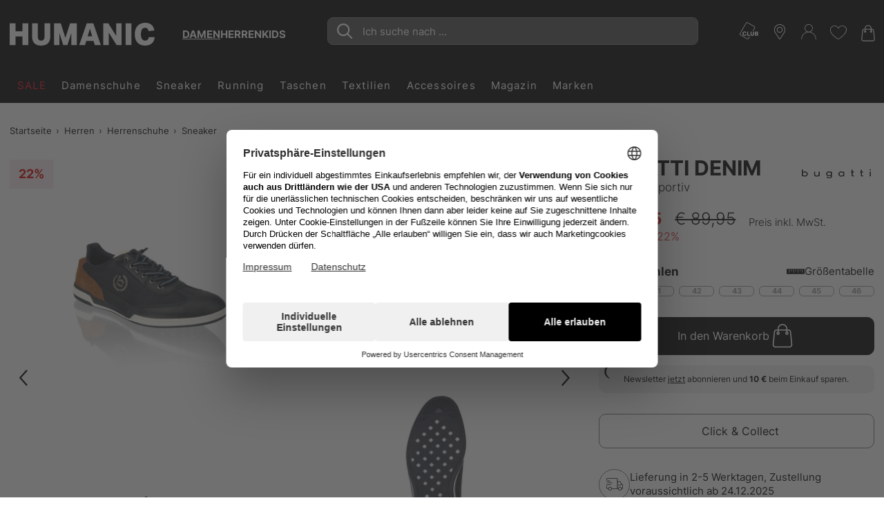

--- FILE ---
content_type: text/html;charset=UTF-8
request_url: https://www.humanic.net/de/p/BUGATTI-DENIM/Herren/Sneaker/Schn%C3%BCrer-sportiv-blau/2221138718
body_size: 53169
content:
<!DOCTYPE html>
<html lang="de" class="mandant-hum">
<head>
    <title>
        BUGATTI DENIM Schn&#252;rer sportiv online kaufen auf HUMANIC.net</title>
    <link rel="preload" href="/_ui/responsive/theme-hum/fonts/UcC73FwrK3iLTeHuS_fvQtMwCp50KnMa1ZL7.woff2" as="font" type="font/woff2"
          crossorigin>
<link rel="preconnect" href="//web.cmp.usercentrics.eu">
    <link rel="preconnect" href="//api.usercentrics.eu" crossorigin>
    <link rel="preconnect" href="//app.usercentrics.eu">
    <link rel="preload" href="//web.cmp.usercentrics.eu/ui/loader.js" as="script" fetchpriority="high">
<link rel="dns-prefetch" href="//cdn-eu.dynamicyield.com">
    <link rel="dns-prefetch" href="//st-eu.dynamicyield.com">
    <link rel="dns-prefetch" href="//rcom-eu.dynamicyield.com">
    <link rel="preconnect" href="//cdn-eu.dynamicyield.com">
    <link rel="preconnect" href="//st-eu.dynamicyield.com">
    <link rel="preconnect" href="//rcom-eu.dynamicyield.com">
<meta http-equiv="Content-Type" content="text/html; charset=utf-8"/>
    <meta http-equiv="X-UA-Compatible" content="IE=edge">
    <meta charset="utf-8">
    <meta name="viewport" content="width=device-width, initial-scale=1, user-scalable=no">
    <meta property="og:title" content="BUGATTI DENIM Schn&#252;rer sportiv online kaufen auf HUMANIC.net"/>
<meta property="og:description" content="BUGATTI DENIM Schnürer sportiv bequem online bei HUMANIC bestellen | Gratis Versand und Rückversand | 10€ Newsletter Bonus | 30 Tage Retoure ✔">
<meta property="og:image" content="https://humanic.net/cdn-cgi/imagedelivery/_EdgkQGEcDpBTSMLIbMg5A/2221138718_1/pdpgalleryhq">
<meta name="keywords">
<meta name="robots" content="index,follow">
<meta name="description" content="BUGATTI DENIM Schn&uuml;rer sportiv bequem online bei HUMANIC bestellen | Gratis Versand und R&uuml;ckversand | 10&euro; Newsletter Bonus | 30 Tage Retoure &#10004;">
<link rel="shortcut icon" type="image/x-icon" media="all" href="/_ui/responsive/theme-hum/images/favicon.ico"/>
        <script type="text/plain" data-usercentrics="Google Analytics">
    ACC.googleAnalytics = {
        push: function (gaObject) {
            try {
                if (ACC.config.debugLoggingEnabled) {
                    console.debug('ga tracking:');
                    console.debug(gaObject);
                }

                if (window.dataLayer !== undefined) {
                    window.dataLayer.push(gaObject);
                }
            } catch (e) {
                console.error(e);
            }
        }
    };
</script><script type="text/plain" data-usercentrics="Google Tag Manager">
window.dataLayer = window.dataLayer || [];
</script>


<script type="text/plain" data-usercentrics="Google Tag Manager">
try {
    (function(w,d,s,l,i){w[l]=w[l]||[];w[l].push({'gtm.start':
            new Date().getTime(),event:'gtm.js'});var f=d.getElementsByTagName(s)[0],
        j=d.createElement(s),dl=l!='dataLayer'?'&l='+l:'';j.defer=true;j.src=
        'https://www.googletagmanager.com/gtm.js?id='+i+dl;f.parentNode.insertBefore(j,f);
    })(window,document,'script','dataLayer','GTM-MTVB2JT');
} catch (e) {
    console.warn(e);
}
</script>

<script type="text/plain" data-usercentrics="Google Tag Manager">
try {
    window.dataLayer = window.dataLayer || [];
    window.dataLayer.push({
        event: 'pageview',
        pageType: 'product'
    });
} catch (e) {
    console.warn(e);
}
</script>



<script>
    var dyConsentCookieName = "dy_consent";
    var algoliaTrackingConsentCookieName = "algolia_tracking_consent";
    var algoliaPersonalizationConsentCookieName = "algolia_personalization_consent";

    function existsConsentCookie(cookieName) {
        var dc = document.cookie;
        var prefix = cookieName + "=";
        var begin = dc.indexOf("; " + prefix);
        if (begin == -1) {
            begin = dc.indexOf(prefix);
            if (begin != 0) {
                
                return false;
            }
        } else {
            begin += 2;
            var end = document.cookie.indexOf(";", begin);
            if (end == -1) {
                end = dc.length;
            }
        }
        var exists = decodeURI(dc.substring(begin + prefix.length, end)) != null;
        
        return exists;
    }

    function createConsentCookie(cookieName) {
        
        const d = new Date();
        d.setTime(d.getTime() + (365 * 24 * 60 * 60 * 1000)); //1 year

        document.cookie = cookieName + "=true; expires=" + d.toUTCString() + "; path=/";
    }

    function deleteConsentCookie(cookieName) {
        
        const d = new Date();
        d.setTime(d.getTime() - 2000); // in the past

        document.cookie = cookieName + "=true; expires=" + d.toUTCString() + "; path=/";
    }
</script>





<!--Dynamic Yield-->
<script>
    function dyInit() {
        try {
            window.DY = window.DY || {};
        } catch (e) {
            console.warn("can't initialize DY");
        }
    }
    function dyPageType() {
        try {
            DY.recommendationContext =
            
                
                
                
                    {type: 'PRODUCT', data: ['2221138718']};
                
                
                
            
        } catch (e) {
            console.warn("can't initialize DY", e);
        }
    }
    function setDyConsent(dyConsent) {
        try {
            DY.userActiveConsent = { accepted: dyConsent }
            try {
                window.localStorage.setItem("userActiveConsent", dyConsent);
            }
            catch (e) {
                console.warn("couldn't save the value of the consent");
            }
        } catch (e) {
            console.warn("can't initialize DY with UC");
        }
    }
    function executeDYWithDelay(startTime, dyFunc) {
        try {
            const timeout = 3000; // 3sec
            const interval = 200;
            if (typeof DY === 'undefined' || typeof DY.API === 'undefined') {
                if (Date.now() - startTime >= timeout) {
                    console.log('timed out while waiting for dy');
                } else {
                    // not available yet, wait for the specified interval and check again
                    setTimeout(function() {executeDYWithDelay(startTime, dyFunc)}, interval);
                }
            } else {
                // dy is available. call the success handler
                dyFunc();
            }
        } catch(e) {
            console.warn("can't send DY event", e);
        }
    }
    
    window.addEventListener('dy-init-event', function (event) {
            try {
                const dyConsent = existsConsentCookie(dyConsentCookieName);
                
                DYO.ActiveConsent.updateConsentAcceptedStatus(dyConsent);
                setDyConsent(dyConsent);
            }
            catch(e) {
                console.warn("can't handle UC event - DY was not properly initialized", e);
            }
        }
    )
    
    dyInit();
    dyPageType();
    setDyConsent(existsConsentCookie(dyConsentCookieName));
</script>


<script src="//cdn-eu.dynamicyield.com/api/9877072/api_dynamic.js"></script>

<script src="//cdn-eu.dynamicyield.com/api/9877072/api_static.js"></script>
<!--Dynamic Yield ends-->
<script id="usercentrics-cmp" src="https://web.cmp.usercentrics.eu/ui/loader.js" data-settings-id="nUnSVy5e62-JAV"
                defer></script>
    <script>
    window.addEventListener('usercentrics-event', function (event) {
        try {
            const dyConsent = event.detail["Dynamic Yield Analytics"];
            if (dyConsent) {
                createConsentCookie(dyConsentCookieName);
            } else {
                deleteConsentCookie(dyConsentCookieName);
            }

            var dyEvent = new Event('dy-init-event');
            window.dispatchEvent(dyEvent);

            const algoliaTrackingConsent = event.detail["Algolia-Tracking"];
            if (algoliaTrackingConsent) {
                createConsentCookie(algoliaTrackingConsentCookieName);
            } else {
                deleteConsentCookie(algoliaTrackingConsentCookieName);
            }

            const algoliaPersonalizationConsent = event.detail["Algolia-Personalization"];
            if (algoliaPersonalizationConsent) {
                createConsentCookie(algoliaPersonalizationConsentCookieName);
            } else {
                deleteConsentCookie(algoliaPersonalizationConsentCookieName);
            }

            var algoliaEvent = new Event('algolia-init-event');
            window.dispatchEvent(algoliaEvent);

        } catch (e) {
            console.warn("can't handle UC event", e);
        }
    });
</script>

<!-- Jentis -->
<script type="text/plain" data-usercentrics="Jentis">
    (function (sCDN, sCDNProject, sCDNWorkspace, sCDNVers) {
        if (
            window.localStorage !== null &&
            typeof window.localStorage === "object" &&
            typeof window.localStorage.getItem === "function" &&
            window.sessionStorage !== null &&
            typeof window.sessionStorage === "object" &&
            typeof window.sessionStorage.getItem === "function") {
            sCDNVers = window.sessionStorage.getItem('jts_preview_version') || window.localStorage.getItem('jts_preview_version') || sCDNVers;
        }
        window.jentis = window.jentis || {};
        window.jentis.config = window.jentis.config || {};
        window.jentis.config.frontend = window.jentis.config.frontend || {};
        window.jentis.config.frontend.cdnhost = sCDN + "/get/" + sCDNWorkspace + "/web/" + sCDNVers + "/";
        window.jentis.config.frontend.vers = sCDNVers;
        window.jentis.config.frontend.env = sCDNWorkspace;
        window.jentis.config.frontend.project = sCDNProject;
        window._jts = window._jts || [];
        var f = document.getElementsByTagName("script")[0];
        var j = document.createElement("script");
        j.async = true;
        j.src = window.jentis.config.frontend.cdnhost + "2ereh9.js";
        f.parentNode.insertBefore(j, f)
    })("https://k56cxc.humanic.net", "humanic", "live", "_");
</script>
<!-- End Jentis --><!-- Google structured data -->
    <script type="application/ld+json">
        {
            "@context": "http://schema.org/",
            "@type": "WebSite",
            "name": "Humanic.net | Schuhe, Taschen & Accessoires shoppen",
            "url": "https://www.humanic.net/de"
        }
    </script>

    <script type="application/ld+json">
        {
            "@context": "http://schema.org",
            "@type": "WebPage",
            "headline": "In unserem Schuh-Online Shop humanic.net können Sie Ihre Lieblingsschuhe rund um die Uhr versandkostenfrei zu Ihnen nach Hause bestellen."
            ,"specialty": "Ständig wechselnde Schuh-Kollektionen bringen die internationalen Schuhtrends aus der ganzen Welt umgehend in unsere HUMANIC Stores und den Online Shop."
        }
    </script>

    <script type="application/ld+json">
        {
            "@context": "http://schema.org",
            "@type": "Organization",
            "name": "HUMANIC",
            "legalName": "Leder & Schuh AG",
            "url": "https://www.humanic.net/de",
            "logo": "https://www.humanic.net/_ui/responsive/theme-hum/images/Humanic_1000x1000_webadresse.png",
            "contactPoint": {
                "@type": "ContactPoint",
                "contactType": "customer support",
                "telephone": "+43 800 80 100 100",
                "email": "service@humanic.net"
            },
            "sameAs": [
                "https://www.facebook.com/Humanic"
                , "https://www.instagram.com/humanicshoes", " "
            ]
        }
    </script>
    <!-- End Google structured data -->
<link rel="stylesheet" type="text/css" media="all" href="/_ui/responsive/theme-hum/css/styles.css?v=20251202135431">
<script>
    
    var ACC = {config: {}};
    ACC.config.sitePath = "de";
    ACC.config.language = "de";
    ACC.config.contextPath = "";
    ACC.config.encodedContextPath = "\/de";
    ACC.config.commonResourcePath = "\/_ui\/responsive\/common";
    ACC.config.themeResourcePath = "\/_ui\/responsive\/theme-hum";
    ACC.config.siteResourcePath = "\/_ui\/responsive\/site-humanic-de";
    ACC.config.rootPath = "\/_ui\/responsive";
    ACC.accessibilityLoading = 'Wird geladen... Bitte warten...';
    ACC.accessibilityStoresLoaded = 'Verkaufsstellen wurden geladen';
    ACC.config.googleApiKey = "";
    ACC.config.googleApiVersion = "3.7";
    ACC.config.debugLoggingEnabled = false;
    ACC.config.mandant = "HUMANIC";
    ACC.config.dataFileJobfinder = "/_ui/export/mum-hum-jobs.xml";
    ACC.config.dataFileStorefinder = "/_ui/export/mum-hum-stores.xml";

    
    ACC.autocompleteUrl = '/de/search/autocompleteSecure';

    
    ACC.config.loginUrl = '/de/login';

    
    ACC.config.authenticationStatusUrl = '\/de\/authentication\/status';

    

    ACC.config.algolia = {};
    ACC.config.algolia.apiId = 'JO7G6KND33';
    ACC.config.algolia.apiKey = 'OTIyMTQ0ZDhmZDk5ZTkxNjIzMDY4MzZiYjUyOThjN2Q3NjBjNDllMjlkNGNmOTI1Mjk1Mzg2ZTJkNDlhNmM4OXZhbGlkVW50aWw9MTc2NjMyMjI3MQ==';
    ACC.config.algolia.index = 'live_hum_products_de';
    ACC.config.algolia.hitsPerPage = 0;
    ACC.config.algolia.sortOptions = 'default;sold_items;online_date;price_asc;price_desc';
    ACC.config.algolia.filterOptions = '{ \"brand\": { \"opened\": \"true\", \"widget\": \"\" }, \"productTypes\": { \"opened\": \"true\", \"widget\": \"\" }, \"colorObject.colorGroupFilter\": { \"opened\": \"true\", \"widget\": \"refinementListColor\" }, \"departmentName\": { \"opened\": \"true\", \"widget\": \"\" }, \"extraSize\": { \"opened\": \"true\", \"widget\": \"toggleRefinement\" }, \"isNew\": { \"opened\": \"true\", \"widget\": \"toggleRefinement\" }, \"isClubPrice\": { \"opened\": \"true\", \"widget\": \"toggleRefinement\" }, \"availableStoresList\": {\"opened\": \"false\", \"widget\": \"refinementListStores\"}, \"isPartnerProduct\": { \"opened\": \"true\", \"widget\": \"refinementListPartner\" }, \"isSpecialOffer\": { \"opened\": \"true\", \"widget\": \"toggleRefinement\" }, \"promoEnabled\": { \"opened\": \"true\", \"widget\": \"toggleRefinement\" },\"price\": { \"opened\": \"true\", \"size\": { \"opened\": \"true\", \"widget\": \"\" }, \"widget\": \"priceRangeSlider\" }, \"size\": { \"opened\": \"true\", \"widget\": \"refinementListSize\" },\"volume\": { \"opened\": \"true\", \"widget\": \"\" },\"sizeFilterEU\": { \"opened\": \"true\", \"widget\": \"refinementListSize\" },\"sizeFilter\": { \"opened\": \"true\", \"widget\": \"refinementListSize\" } }';
    ACC.config.algolia.filterHideAfter = '13';
    ACC.config.algolia.filterShowMinvalue = '0';
    ACC.config.algolia.filterShowMinValueToggle = 1;
    ACC.config.algolia.filterSearchShowMinvalue = '7';
    ACC.config.algolia.debounceMillisSearch = 2000;
    ACC.config.algolia.debounceMillisSuggestion = '1000';
    ACC.config.algolia.trackingEnabled = 'true';
    ACC.config.algolia.trackingScope = 'multiple';
    ACC.config.algolia.autocompleteBannersMax = '3';
    ACC.config.algolia.autocompleteRecentSearchesMax = '5';
    ACC.config.algolia.autocompleteQuerySuggestionsMax = '5';
    ACC.config.wishlist = {};
    ACC.config.wishlist.maxsize = 20;

</script>
<script>
    ACC.addons = {};	//JS namespace for addons properties
    
        ACC.addons['smarteditaddon'] = [];
        </script>
<script defer src="https://static-eu.payments-amazon.com/checkout.js"></script>
<script defer src="/_ui/responsive/theme-hum/js/javascript.min.js?v=20251202135431"></script>
<script defer type="text/javascript" src="/_ui/shared/js/analyticsmediator.js"></script>
<script type="text/plain" data-usercentrics="Scarab Research">
    var ScarabQueue = ScarabQueue || [];
    (function(id) {
        if (document.getElementById(id)) return;
        var js = document.createElement('script'); js.id = id;
        js.defer = true;
        js.src = '//cdn.scarabresearch.com/js/1A098E8A9B585B59/scarab-v2.js';
        var fs = document.getElementsByTagName('script')[0];
        fs.parentNode.insertBefore(js, fs);
    })('scarab-js-api');
</script>

<script>
    function executeScarabWithDelay(startTime, func) {
        try {
            const timeout = 3000; // 3sec
            const interval = 200;
            if (typeof ScarabQueue === 'undefined') {
                if (Date.now() - startTime >= timeout) {
                    console.log('timed out while waiting for scarab');
                } else {
                    // not available yet, wait for the specified interval and check again
                    setTimeout(function() {executeScarabWithDelay(startTime, func)}, interval);
                }
            } else {
                // is available
                func();
            }
        } catch(e) {
            console.warn("can't call scarab method", e);
        }
    }
</script>


<script>
    !function(){var e=new XMLHttpRequest;return e?(e.onreadystatechange=function(){e.readyState===XMLHttpRequest.DONE&&(200===e.status?document.head.insertBefore(e.responseXML.documentElement,document.head.childNodes[document.head.childElementCount]):console.error("loading of icon-sprite failed"))},e.open("GET","/_ui/responsive/theme-hum/images/icons.svg?v=20251202135431"),e.responseType="document",void e.send()):!1}();
</script>
<script type="text/plain" data-usercentrics="Certified shop">
    if ("Slo_4378".length > 0) {
        var smdWrapper = document.createElement("script"), smdScript;
        smdWrapper.async = true;
        smdWrapper.type = "text/javascript";
        smdWrapper.src = "https://cpx.smind.si/Log/LogData?data=" + JSON.stringify({
            Key: "Slo_4378",
            Size: "80",
            Type: "badge",
            Version: 2,
            BadgeClassName: "smdWrapperTag"
        });
        smdScript = document.getElementsByTagName("script")[0];
        smdScript.parentNode.insertBefore(smdWrapper, smdScript);
    }
</script></head>
<body class="page-productDetailPage pageType-ProductPage template-pages-product-productLayout1Page  smartedit-page-uid-productDetailPage smartedit-page-uuid-eyJpdGVtSWQiOiJwcm9kdWN0RGV0YWlsUGFnZSIsImNhdGFsb2dJZCI6Imh1bUNvbnRlbnRDYXRhbG9nIiwiY2F0YWxvZ1ZlcnNpb24iOiJPbmxpbmUifQ== smartedit-catalog-version-uuid-humContentCatalog/Online  language-de"
      data-pageid="productDetailPage" data-rootpath="/de/" >
<a href="#main-content-start" class="skip-link">Zum Hauptinhalt springen</a>
<div class="l-offcanvas-bg"></div>
<header id="header-sticky-placeholder" class="page-header">
    <div class="l-nav-wrapper">
        <div class="container d-flex justify-content-between" data-cy="nav_navigationBar">
            <div class="page-logo__wrapper">
                <div class="header-logo">
                    <span class="l-header-tools__item d-md-none no-padding">
    <button class="btn-reset hamburger hamburger--squeeze js-hamburger" type="button">
        <span class="hamburger-box">
            <span class="hamburger-inner"></span>
        </span>
    </button>
</span>
<a href="https://www.humanic.net/de" title="Humanic">
                        <svg fill="currentColor" class="page-logo--humanic" id="Humanic_Logo" width="210" viewBox="0 0 752.78998 117.77">
    <g id="g859" transform="translate(-583.6,-481.12)">
        <path d="m 650.18,596.06 v -44.28 h -36.43 v 44.28 H 583.6 V 483.94 h 30.15 v 40.67 h 36.43 v -40.67 h 30.15 v 112.12 z"
              id="path845"></path>
        <path d="m 764.34,483.94 h 30.15 v 65.64 c 0,32.87 -15.92,49.3 -47.74,49.3 -31.41,0 -47.11,-16.43 -47.11,-49.3 v -65.64 h 30.15 v 66.74 c 0,7.74 1.36,13.4 4.08,16.96 2.72,3.56 7.12,5.34 13.19,5.34 6.07,0 10.47,-1.78 13.19,-5.34 2.72,-3.56 4.08,-9.21 4.08,-16.96 v -66.74 z"
              id="path847"></path>
        <path d="m 903.47,596.06 v -61.71 l -19.94,61.71 H 861.54 L 841.6,534.03 v 62.03 H 813.8 V 483.94 h 35.01 l 24.04,75.06 24.18,-75.06 h 34.86 v 112.12 z"
              id="path849"></path>
        <path d="m 1025.48,596.06 -6.43,-21.51 H 981.2 l -6.28,21.51 h -30.31 l 38.94,-112.12 h 34.24 l 38.94,112.12 z m -25.28,-84.17 -11.62,38.63 h 23.09 z"
              id="path851"></path>
        <path d="m 1138.38,596.06 -40.36,-64.23 v 64.23 h -28.58 V 483.94 h 26.38 l 40.36,64.22 v -64.22 h 28.58 v 112.12 z"
              id="path853"></path>
        <path d="M 1185.49,596.06 V 483.94 h 30.15 v 112.12 z" id="path855"></path>
        <path d="m 1336.39,555.08 c -0.84,13.71 -5.65,24.44 -14.45,32.19 -8.79,7.74 -20.57,11.62 -35.33,11.62 -16.96,0 -30.12,-5.1 -39.49,-15.31 -9.37,-10.2 -14.05,-24.52 -14.05,-42.94 0,-18.63 4.79,-33.21 14.37,-43.74 9.58,-10.52 22.89,-15.78 39.96,-15.78 13.4,0 24.08,3.33 32.04,9.97 7.96,6.65 13.03,16.52 15.23,29.6 l -29.99,3.45 c -1.26,-6.07 -3.33,-10.44 -6.2,-13.11 -2.88,-2.67 -6.89,-4.01 -12.01,-4.01 -14.34,0 -21.51,10.95 -21.51,32.82 0,22.09 7.27,33.13 21.83,33.13 5.44,0 9.74,-1.51 12.88,-4.55 3.14,-3.04 5.13,-7.49 5.97,-13.35 h 30.75 z"
              id="path857"></path>
    </g>
</svg>



</a>
                </div>
                <div class="header-gender" id="js-header-gender" data-cy="nav_genderWrapper"></div>
            </div>
            <section class="c-main-search d-none d-md-block desktop" data-search-url="/de/search/"></section>
<div id="autocomplete-panel"></div>
<div id="queryRuleCustomData"></div><div class="l-header-tools--outer" data-ng-controller="HeaderNavigationController as headernav">
    <ul class="l-header-tools" data-ng-hide="headernav.getIsRequestSuccess()" aria-hidden="true">
        <li class="l-header-tools__item d-none d-md-block">
                        <svg class="icon l-header-tools__icon-club" viewBox="0 0 35 32" preserveAspectRatio="xMidYMid">
                                <path d="M13.304 0.066c-0.482 0.118-0.919 0.373-1.247 0.719-0.246 0.264-10.895 18.559-11.823 20.316-0.328 0.628-0.309 1.611 0.045 2.248 0.146 0.264 0.346 0.555 0.455 0.655 0.373 0.355 13.298 7.746 13.78 7.891 0.309 0.091 0.628 0.127 0.874 0.091 0.51-0.082 1.229-0.428 1.529-0.746 0.2-0.228 2.458-4.023 2.594-4.378 0.036-0.091-0.091-0.118-0.583-0.118h-0.637l-1.074 1.866c-0.619 1.065-1.183 1.939-1.311 2.030-0.164 0.109-0.41 0.155-0.783 0.155l-0.546-0.009-6.417-3.714c-3.532-2.039-6.535-3.823-6.672-3.959-0.3-0.291-0.437-0.792-0.337-1.22 0.036-0.155 2.676-4.797 5.853-10.303 4.542-7.855 5.853-10.058 6.089-10.221 0.2-0.137 0.428-0.2 0.71-0.2 0.473 0-0.1-0.319 8.601 4.715 5.47 3.158 5.416 3.122 5.416 3.923 0 0.391-0.164 0.71-1.775 3.504-0.974 1.693-1.775 3.104-1.775 3.122s0.291 0.027 0.646 0.009l0.646-0.027 1.629-2.822c1.793-3.113 1.921-3.422 1.729-4.269-0.164-0.746-0.555-1.256-1.311-1.729-1.921-1.183-12.643-7.309-13.034-7.445-0.482-0.164-0.819-0.191-1.274-0.082z"></path>
                                <path d="M7.961 17.45c-1.101 0.282-1.984 1.083-2.357 2.148-0.264 0.755-0.373 1.793-0.264 2.603 0.273 2.221 1.52 3.368 3.641 3.395 1.383 0.009 2.376-0.401 2.976-1.238 0.291-0.419 0.573-1.147 0.573-1.502 0-0.209-0.018-0.209-0.983-0.209h-0.983l-0.191 0.446c-0.264 0.637-0.628 0.846-1.365 0.81-0.701-0.046-0.992-0.228-1.302-0.856-0.209-0.41-0.228-0.546-0.228-1.629 0-1.092 0.018-1.211 0.228-1.593 0.319-0.573 0.728-0.819 1.338-0.819 0.637 0 0.974 0.2 1.229 0.728 0.109 0.228 0.2 0.419 0.218 0.437 0.009 0.018 0.446-0.018 0.983-0.082l0.965-0.109-0.055-0.237c-0.109-0.464-0.51-1.247-0.792-1.538-0.783-0.819-2.239-1.12-3.632-0.755z"></path>
                                <path d="M13.805 21.464v4.005h5.352l0.055-0.346c0.027-0.182 0.073-0.573 0.1-0.865l0.055-0.519h-3.559l-0.018-3.122-0.027-3.113-1.957-0.055z"></path>
                                <path d="M20.313 19.526c-0.082 2.321 0.018 3.777 0.319 4.478 0.264 0.61 0.919 1.211 1.556 1.429 0.674 0.228 2.212 0.237 2.867 0.009 0.846-0.291 1.393-0.856 1.72-1.748 0.146-0.401 0.173-0.828 0.209-3.304l0.036-2.84h-2.012l-0.027 2.749c-0.027 3.040-0.055 3.195-0.619 3.486-0.355 0.182-1.138 0.173-1.465-0.018-0.546-0.328-0.583-0.528-0.61-3.513l-0.036-2.703h-1.875z"></path>
                                <path d="M28.568 21.482l0.027 3.941 1.775 0.027c0.974 0.009 2.039-0.018 2.367-0.064 0.874-0.137 1.529-0.501 1.866-1.047 0.246-0.41 0.273-0.528 0.273-1.192 0-0.637-0.027-0.783-0.228-1.074-0.127-0.182-0.401-0.437-0.61-0.573l-0.382-0.246 0.355-0.255c0.501-0.364 0.674-0.737 0.674-1.447 0-0.765-0.209-1.22-0.746-1.556-0.601-0.382-1.101-0.446-3.349-0.446h-2.039zM32.4 19.107c0.455 0.209 0.555 0.828 0.209 1.238-0.209 0.246-0.255 0.255-1.183 0.282l-0.965 0.036v-1.657h0.865c0.473 0 0.956 0.046 1.074 0.1zM32.327 22.101c0.455 0.1 0.683 0.373 0.683 0.828 0 0.828-0.273 1.019-1.566 1.065l-0.983 0.036v-2.021h0.755c0.41 0 0.91 0.046 1.11 0.091z"></path>
                            </svg>
                        </li>
                <li>
            <a href="/de/storefinder" class="l-header-tools__item"
               title="Storefinder">
                <svg class="icon icon-location" viewBox="0 0 32 32">
                    <path d="M16 0c-6.518 0-11.821 5.303-11.821 11.821 0 2.146 0.962 4.454 1.003 4.551 0.311 0.738 0.924 1.884 1.366 2.555l8.105 12.281c0.332 0.503 0.823 0.792 1.347 0.792s1.015-0.289 1.347-0.791l8.106-12.281c0.443-0.672 1.056-1.818 1.366-2.555 0.040-0.097 1.002-2.405 1.002-4.551 0-6.518-5.303-11.821-11.821-11.821zM25.537 15.832c-0.277 0.661-0.848 1.727-1.245 2.329l-8.106 12.281c-0.16 0.243-0.211 0.243-0.371 0l-8.106-12.281c-0.397-0.602-0.968-1.669-1.245-2.33-0.012-0.028-0.894-2.153-0.894-4.011 0-5.751 4.679-10.43 10.43-10.43s10.43 4.679 10.43 10.43c0 1.861-0.884 3.991-0.894 4.011z"></path>
                    <path d="M16 5.564c-3.451 0-6.258 2.808-6.258 6.258s2.807 6.258 6.258 6.258c3.451 0 6.258-2.808 6.258-6.258s-2.807-6.258-6.258-6.258zM16 16.689c-2.683 0-4.867-2.183-4.867-4.867s2.184-4.867 4.867-4.867 4.867 2.183 4.867 4.867-2.184 4.867-4.867 4.867z"></path>
                </svg>
            </a>
        </li>
        <li class="l-header-tools__item">
                    <svg class="icon icon-user" viewBox="0 0 32 32">
                        <path d="M15.14-0.028c-2.817 0.263-5.489 2.102-6.766 4.656-1.168 2.319-1.178 5.272-0.018 7.591 0.734 1.458 2.038 2.853 3.378 3.605l0.743 0.426-0.661 0.19c-3.768 1.123-6.703 3.306-8.832 6.549-1.44 2.192-2.31 4.873-2.446 7.509-0.054 0.996-0.045 1.060 0.145 1.25 0.236 0.236 0.471 0.244 0.716 0.027 0.154-0.127 0.19-0.344 0.281-1.422 0.299-3.714 1.794-6.884 4.456-9.412 2.654-2.527 6.214-3.95 9.864-3.95 2.183 0 4.148 0.453 6.16 1.413 3.388 1.622 5.933 4.384 7.301 7.917 0.453 1.178 0.743 2.527 0.86 4.031 0.090 1.078 0.127 1.295 0.281 1.422 0.244 0.218 0.48 0.208 0.716-0.027 0.19-0.19 0.199-0.254 0.145-1.25-0.136-2.636-1.006-5.317-2.446-7.509-2.128-3.243-5.064-5.426-8.832-6.549l-0.661-0.19 0.743-0.426c0.86-0.48 2.074-1.576 2.663-2.4 1.576-2.228 2.011-5.1 1.16-7.654-0.444-1.332-1.060-2.328-2.056-3.324-1.83-1.83-4.302-2.718-6.893-2.473zM17.993 1.322c2.536 0.725 4.547 2.808 5.218 5.39 0.236 0.924 0.218 2.663-0.045 3.614-0.57 2.11-1.993 3.822-3.95 4.764-1.123 0.544-1.956 0.734-3.216 0.734-1.268 0-2.092-0.19-3.216-0.734-1.956-0.942-3.378-2.654-3.95-4.764-0.263-0.951-0.281-2.69-0.045-3.614 0.752-2.908 3.044-5.009 6.123-5.607 0.552-0.109 2.41 0.027 3.080 0.218z"></path>
                        </svg>
                </li>
                <li class="l-header-tools__item"
                title="Meine Wunschliste"
                data-ng-controller="WishlistController as wishlist">
                <span class="c-wishlist-amount__wrapper">
                    <svg class="icon icon-wishlist" viewBox="0 0 32 32">
                        <path d="M15.889 29.155c-0.031 0.003-0.067 0.004-0.103 0.004-0.191 0-0.373-0.040-0.537-0.113l0.009 0.003c-5.679-2.946-15.258-10.101-15.258-17.78v-0.632c0.186-4.346 3.755-7.799 8.13-7.799 0.139 0 0.278 0.004 0.416 0.010l-0.019-0.001c0.033-0 0.071-0.001 0.11-0.001 3.017 0 5.676 1.534 7.239 3.864l0.020 0.031c1.732-2.372 4.503-3.895 7.63-3.895 0.019 0 0.038 0 0.057 0l-0.003-0c4.105 0 8.421 2.737 8.421 7.789 0 9.158-15.158 18.309-15.258 18.415-0.208 0.068-0.448 0.107-0.697 0.107-0.055 0-0.109-0.002-0.163-0.006l0.007 0zM8.211 3.902c-3.843 0.002-6.978 3.027-7.157 6.826l-0.001 0.016v0.526c0 6.316 7.684 13.158 14.737 16.836h0.421c0.105-0.105 14.632-9.053 14.632-17.467 0-4.421-3.684-6.737-7.368-6.737v0c-0.054-0.001-0.118-0.002-0.182-0.002-2.982 0-5.568 1.693-6.85 4.17l-0.020 0.043-0.421 0.842-0.526-0.842c-1.311-2.52-3.903-4.211-6.889-4.211-0.020 0-0.041 0-0.061 0l0.003-0h-0.316z"></path>
                    </svg>
                    <span class="c-wishlist-amount ng-hide" data-ng-show="wishlist.getItemsQuantity()>0"
                          data-ng-bind="wishlist.getItemsQuantity()"></span>
                </span>
            </li>
        <li>
                <a href="/de/cart" class="l-header-tools__item"
                   title="Warenkorb">
                    <div class="c-cart-amount__wrapper">
                        <svg class="icon icon-shopping-bag">
                            <use xlink:href="#icon-shopping-bag"></use>
                        </svg>
                    </div>
                </a>
            </li>
        </ul>
    <ul class="l-header-tools ng-hide" data-ng-show="headernav.getIsRequestSuccess()">
        <li>
                <a id="js-sticky-search" href class="l-header-tools__item d-none sticky-search"
                   title="headerTools.wcag.ariaLabel.search">
                    <svg class="icon icon-search" viewBox="0 0 32 32">
                        <path d="M12.059 24.144c-6.66 0-12.059-5.399-12.059-12.059s5.399-12.059 12.059-12.059c6.66 0 12.059 5.399 12.059 12.059v0c0 0.004 0 0.009 0 0.014 0 6.652-5.393 12.045-12.045 12.045-0.005 0-0.010 0-0.015 0h0.001zM12.059 1.181c-5.951 0-10.776 4.825-10.776 10.776s4.825 10.776 10.776 10.776c5.951 0 10.776-4.825 10.776-10.776v0c-0.035-5.938-4.838-10.743-10.773-10.78l-0.004-0z"></path>
                        <path d="M31.429 31.97c-0.024 0.003-0.052 0.004-0.081 0.004-0.161 0-0.31-0.049-0.433-0.134l0.003 0.002-11.163-11.166c-0.156-0.118-0.256-0.303-0.256-0.511 0-0.353 0.286-0.639 0.639-0.639 0.208 0 0.393 0.1 0.51 0.254l0.001 0.002 11.161 11.161c0.118 0.113 0.191 0.272 0.191 0.447s-0.073 0.334-0.191 0.447l-0 0c0.004 0.133-0.252 0.133-0.381 0.133z"></path>
                    </svg>
                </a>
            </li>
        <li class="ng-hide" data-ng-show="headernav.getIsLoggedIn() && headernav.getIsInYourClub()">
                <a href="/de/account/club" class="l-header-tools__item d-none d-md-block"
                   title="Meine Gutscheine">
                    <svg class="icon l-header-tools__icon-club" viewBox="0 0 35 32" preserveAspectRatio="xMidYMid">
                            <path d="M13.304 0.066c-0.482 0.118-0.919 0.373-1.247 0.719-0.246 0.264-10.895 18.559-11.823 20.316-0.328 0.628-0.309 1.611 0.045 2.248 0.146 0.264 0.346 0.555 0.455 0.655 0.373 0.355 13.298 7.746 13.78 7.891 0.309 0.091 0.628 0.127 0.874 0.091 0.51-0.082 1.229-0.428 1.529-0.746 0.2-0.228 2.458-4.023 2.594-4.378 0.036-0.091-0.091-0.118-0.583-0.118h-0.637l-1.074 1.866c-0.619 1.065-1.183 1.939-1.311 2.030-0.164 0.109-0.41 0.155-0.783 0.155l-0.546-0.009-6.417-3.714c-3.532-2.039-6.535-3.823-6.672-3.959-0.3-0.291-0.437-0.792-0.337-1.22 0.036-0.155 2.676-4.797 5.853-10.303 4.542-7.855 5.853-10.058 6.089-10.221 0.2-0.137 0.428-0.2 0.71-0.2 0.473 0-0.1-0.319 8.601 4.715 5.47 3.158 5.416 3.122 5.416 3.923 0 0.391-0.164 0.71-1.775 3.504-0.974 1.693-1.775 3.104-1.775 3.122s0.291 0.027 0.646 0.009l0.646-0.027 1.629-2.822c1.793-3.113 1.921-3.422 1.729-4.269-0.164-0.746-0.555-1.256-1.311-1.729-1.921-1.183-12.643-7.309-13.034-7.445-0.482-0.164-0.819-0.191-1.274-0.082z"></path>
                            <path d="M7.961 17.45c-1.101 0.282-1.984 1.083-2.357 2.148-0.264 0.755-0.373 1.793-0.264 2.603 0.273 2.221 1.52 3.368 3.641 3.395 1.383 0.009 2.376-0.401 2.976-1.238 0.291-0.419 0.573-1.147 0.573-1.502 0-0.209-0.018-0.209-0.983-0.209h-0.983l-0.191 0.446c-0.264 0.637-0.628 0.846-1.365 0.81-0.701-0.046-0.992-0.228-1.302-0.856-0.209-0.41-0.228-0.546-0.228-1.629 0-1.092 0.018-1.211 0.228-1.593 0.319-0.573 0.728-0.819 1.338-0.819 0.637 0 0.974 0.2 1.229 0.728 0.109 0.228 0.2 0.419 0.218 0.437 0.009 0.018 0.446-0.018 0.983-0.082l0.965-0.109-0.055-0.237c-0.109-0.464-0.51-1.247-0.792-1.538-0.783-0.819-2.239-1.12-3.632-0.755z"></path>
                            <path d="M13.805 21.464v4.005h5.352l0.055-0.346c0.027-0.182 0.073-0.573 0.1-0.865l0.055-0.519h-3.559l-0.018-3.122-0.027-3.113-1.957-0.055z"></path>
                            <path d="M20.313 19.526c-0.082 2.321 0.018 3.777 0.319 4.478 0.264 0.61 0.919 1.211 1.556 1.429 0.674 0.228 2.212 0.237 2.867 0.009 0.846-0.291 1.393-0.856 1.72-1.748 0.146-0.401 0.173-0.828 0.209-3.304l0.036-2.84h-2.012l-0.027 2.749c-0.027 3.040-0.055 3.195-0.619 3.486-0.355 0.182-1.138 0.173-1.465-0.018-0.546-0.328-0.583-0.528-0.61-3.513l-0.036-2.703h-1.875z"></path>
                            <path d="M28.568 21.482l0.027 3.941 1.775 0.027c0.974 0.009 2.039-0.018 2.367-0.064 0.874-0.137 1.529-0.501 1.866-1.047 0.246-0.41 0.273-0.528 0.273-1.192 0-0.637-0.027-0.783-0.228-1.074-0.127-0.182-0.401-0.437-0.61-0.573l-0.382-0.246 0.355-0.255c0.501-0.364 0.674-0.737 0.674-1.447 0-0.765-0.209-1.22-0.746-1.556-0.601-0.382-1.101-0.446-3.349-0.446h-2.039zM32.4 19.107c0.455 0.209 0.555 0.828 0.209 1.238-0.209 0.246-0.255 0.255-1.183 0.282l-0.965 0.036v-1.657h0.865c0.473 0 0.956 0.046 1.074 0.1zM32.327 22.101c0.455 0.1 0.683 0.373 0.683 0.828 0 0.828-0.273 1.019-1.566 1.065l-0.983 0.036v-2.021h0.755c0.41 0 0.91 0.046 1.11 0.091z"></path>
                        </svg>
                    </a>
            </li>
            <li class="ng-hide" data-ng-show="!headernav.getIsLoggedIn() || !headernav.getIsInYourClub()">
                <a href="/de/club" class="l-header-tools__item d-none d-md-block"
                   title="Meine Gutscheine">
                    <svg class="icon l-header-tools__icon-club" viewBox="0 0 35 32" preserveAspectRatio="xMidYMid">
                            <path d="M13.304 0.066c-0.482 0.118-0.919 0.373-1.247 0.719-0.246 0.264-10.895 18.559-11.823 20.316-0.328 0.628-0.309 1.611 0.045 2.248 0.146 0.264 0.346 0.555 0.455 0.655 0.373 0.355 13.298 7.746 13.78 7.891 0.309 0.091 0.628 0.127 0.874 0.091 0.51-0.082 1.229-0.428 1.529-0.746 0.2-0.228 2.458-4.023 2.594-4.378 0.036-0.091-0.091-0.118-0.583-0.118h-0.637l-1.074 1.866c-0.619 1.065-1.183 1.939-1.311 2.030-0.164 0.109-0.41 0.155-0.783 0.155l-0.546-0.009-6.417-3.714c-3.532-2.039-6.535-3.823-6.672-3.959-0.3-0.291-0.437-0.792-0.337-1.22 0.036-0.155 2.676-4.797 5.853-10.303 4.542-7.855 5.853-10.058 6.089-10.221 0.2-0.137 0.428-0.2 0.71-0.2 0.473 0-0.1-0.319 8.601 4.715 5.47 3.158 5.416 3.122 5.416 3.923 0 0.391-0.164 0.71-1.775 3.504-0.974 1.693-1.775 3.104-1.775 3.122s0.291 0.027 0.646 0.009l0.646-0.027 1.629-2.822c1.793-3.113 1.921-3.422 1.729-4.269-0.164-0.746-0.555-1.256-1.311-1.729-1.921-1.183-12.643-7.309-13.034-7.445-0.482-0.164-0.819-0.191-1.274-0.082z"></path>
                            <path d="M7.961 17.45c-1.101 0.282-1.984 1.083-2.357 2.148-0.264 0.755-0.373 1.793-0.264 2.603 0.273 2.221 1.52 3.368 3.641 3.395 1.383 0.009 2.376-0.401 2.976-1.238 0.291-0.419 0.573-1.147 0.573-1.502 0-0.209-0.018-0.209-0.983-0.209h-0.983l-0.191 0.446c-0.264 0.637-0.628 0.846-1.365 0.81-0.701-0.046-0.992-0.228-1.302-0.856-0.209-0.41-0.228-0.546-0.228-1.629 0-1.092 0.018-1.211 0.228-1.593 0.319-0.573 0.728-0.819 1.338-0.819 0.637 0 0.974 0.2 1.229 0.728 0.109 0.228 0.2 0.419 0.218 0.437 0.009 0.018 0.446-0.018 0.983-0.082l0.965-0.109-0.055-0.237c-0.109-0.464-0.51-1.247-0.792-1.538-0.783-0.819-2.239-1.12-3.632-0.755z"></path>
                            <path d="M13.805 21.464v4.005h5.352l0.055-0.346c0.027-0.182 0.073-0.573 0.1-0.865l0.055-0.519h-3.559l-0.018-3.122-0.027-3.113-1.957-0.055z"></path>
                            <path d="M20.313 19.526c-0.082 2.321 0.018 3.777 0.319 4.478 0.264 0.61 0.919 1.211 1.556 1.429 0.674 0.228 2.212 0.237 2.867 0.009 0.846-0.291 1.393-0.856 1.72-1.748 0.146-0.401 0.173-0.828 0.209-3.304l0.036-2.84h-2.012l-0.027 2.749c-0.027 3.040-0.055 3.195-0.619 3.486-0.355 0.182-1.138 0.173-1.465-0.018-0.546-0.328-0.583-0.528-0.61-3.513l-0.036-2.703h-1.875z"></path>
                            <path d="M28.568 21.482l0.027 3.941 1.775 0.027c0.974 0.009 2.039-0.018 2.367-0.064 0.874-0.137 1.529-0.501 1.866-1.047 0.246-0.41 0.273-0.528 0.273-1.192 0-0.637-0.027-0.783-0.228-1.074-0.127-0.182-0.401-0.437-0.61-0.573l-0.382-0.246 0.355-0.255c0.501-0.364 0.674-0.737 0.674-1.447 0-0.765-0.209-1.22-0.746-1.556-0.601-0.382-1.101-0.446-3.349-0.446h-2.039zM32.4 19.107c0.455 0.209 0.555 0.828 0.209 1.238-0.209 0.246-0.255 0.255-1.183 0.282l-0.965 0.036v-1.657h0.865c0.473 0 0.956 0.046 1.074 0.1zM32.327 22.101c0.455 0.1 0.683 0.373 0.683 0.828 0 0.828-0.273 1.019-1.566 1.065l-0.983 0.036v-2.021h0.755c0.41 0 0.91 0.046 1.11 0.091z"></path>
                        </svg>
                    </a>
            </li>
        <li>
            <a href="/de/storefinder" class="l-header-tools__item"
               title="Storefinder">
                <svg class="icon icon-location" viewBox="0 0 32 32">
                    <path d="M16 0c-6.518 0-11.821 5.303-11.821 11.821 0 2.146 0.962 4.454 1.003 4.551 0.311 0.738 0.924 1.884 1.366 2.555l8.105 12.281c0.332 0.503 0.823 0.792 1.347 0.792s1.015-0.289 1.347-0.791l8.106-12.281c0.443-0.672 1.056-1.818 1.366-2.555 0.040-0.097 1.002-2.405 1.002-4.551 0-6.518-5.303-11.821-11.821-11.821zM25.537 15.832c-0.277 0.661-0.848 1.727-1.245 2.329l-8.106 12.281c-0.16 0.243-0.211 0.243-0.371 0l-8.106-12.281c-0.397-0.602-0.968-1.669-1.245-2.33-0.012-0.028-0.894-2.153-0.894-4.011 0-5.751 4.679-10.43 10.43-10.43s10.43 4.679 10.43 10.43c0 1.861-0.884 3.991-0.894 4.011z"></path>
                    <path d="M16 5.564c-3.451 0-6.258 2.808-6.258 6.258s2.807 6.258 6.258 6.258c3.451 0 6.258-2.808 6.258-6.258s-2.807-6.258-6.258-6.258zM16 16.689c-2.683 0-4.867-2.183-4.867-4.867s2.184-4.867 4.867-4.867 4.867 2.183 4.867 4.867-2.184 4.867-4.867 4.867z"></path>
                </svg>
            </a>
        </li>
        <li>
            <button type="button" class="l-header-tools__item btn-reset ng-hide" title="Anmelden"
               data-ng-show="!headernav.getIsLoggedIn()"
               data-ng-click="headernav.showLoginOverlay()" data-cy="nav_userIcon">
                <svg class="icon icon-user" viewBox="0 0 32 32">
                    <path d="M15.14-0.028c-2.817 0.263-5.489 2.102-6.766 4.656-1.168 2.319-1.178 5.272-0.018 7.591 0.734 1.458 2.038 2.853 3.378 3.605l0.743 0.426-0.661 0.19c-3.768 1.123-6.703 3.306-8.832 6.549-1.44 2.192-2.31 4.873-2.446 7.509-0.054 0.996-0.045 1.060 0.145 1.25 0.236 0.236 0.471 0.244 0.716 0.027 0.154-0.127 0.19-0.344 0.281-1.422 0.299-3.714 1.794-6.884 4.456-9.412 2.654-2.527 6.214-3.95 9.864-3.95 2.183 0 4.148 0.453 6.16 1.413 3.388 1.622 5.933 4.384 7.301 7.917 0.453 1.178 0.743 2.527 0.86 4.031 0.090 1.078 0.127 1.295 0.281 1.422 0.244 0.218 0.48 0.208 0.716-0.027 0.19-0.19 0.199-0.254 0.145-1.25-0.136-2.636-1.006-5.317-2.446-7.509-2.128-3.243-5.064-5.426-8.832-6.549l-0.661-0.19 0.743-0.426c0.86-0.48 2.074-1.576 2.663-2.4 1.576-2.228 2.011-5.1 1.16-7.654-0.444-1.332-1.060-2.328-2.056-3.324-1.83-1.83-4.302-2.718-6.893-2.473zM17.993 1.322c2.536 0.725 4.547 2.808 5.218 5.39 0.236 0.924 0.218 2.663-0.045 3.614-0.57 2.11-1.993 3.822-3.95 4.764-1.123 0.544-1.956 0.734-3.216 0.734-1.268 0-2.092-0.19-3.216-0.734-1.956-0.942-3.378-2.654-3.95-4.764-0.263-0.951-0.281-2.69-0.045-3.614 0.752-2.908 3.044-5.009 6.123-5.607 0.552-0.109 2.41 0.027 3.080 0.218z"></path>
                    </svg>
            </button>
            <div class="dropdown ng-hide" data-ng-show="headernav.getIsLoggedIn()">
                <button class="btn-reset l-header-tools__item" aria-label="Mein Konto"
                        data-toggle="dropdown">
                    <svg class="icon icon-user" id="icon-user-filled-old" viewBox="0 0 32 32" data-cy="nav_filledUserIcon"
                         aria-hidden="true">
                        <path d="M21.92 16.547c2.062-1.751 3.37-4.335 3.4-7.225l0-0.005c-0.003-5.144-4.173-9.313-9.317-9.313-5.146 0-9.317 4.171-9.317 9.317 0 0.002 0 0.003 0 0.005v-0c0.031 2.897 1.343 5.482 3.395 7.219l0.014 0.012c-5.372 2.35-9.071 7.592-9.135 13.706l-0 0.008c-0.002 0.030-0.003 0.065-0.003 0.101 0 0.864 0.674 1.572 1.526 1.624l0.005 0h26.932c0 0 0.001 0 0.002 0 0.86 0 1.564-0.667 1.623-1.512l0-0.005v-0.166c0-0.013 0-0.029 0-0.044 0-6.14-3.719-11.411-9.027-13.685l-0.097-0.037z"></path>
                    </svg>
                </button>
                <div class="dropdown-menu dropdown-menu-center user-menu" data-ng-controller="LogoutController as logout"
                     aria-label="Mein Konto">
                    <div class="dropdown-header text-truncate">
                        Willkommen, {{headernav.getUserName()}}
                    </div>
                    <div class="dropdown-divider"></div>
                    <a class="dropdown-item" href="/de/account">Mein Konto</a>
                    <a class="dropdown-item" href="/de/account/update-profile">Meine Daten</a>
                    <a class="dropdown-item" href="/de/account/orders">Meine Einkäufe</a>
                    <a class="dropdown-item" href="/de/account/club">Meine Gutscheine</a>
                    <a class="dropdown-item" href="/de/account/wishlist">Meine Wunschliste</a>
                    <a class="dropdown-item" href="/de/faq">Hilfe &amp; Kontakt</a>
                    <div class="dropdown-divider"></div>
                    <a class="dropdown-header" href="/de/logout" data-ng-click="logout.logout($event)"
                       data-cy="login_logoutBtn">Abmelden</a>
                </div>
            </div>
        </li>
        <li>
                <a href="/de/account/wishlist" class="l-header-tools__item"
                   title="Meine Wunschliste"
                   aria-label="Meine Wunschliste {{wishlist.getItemsQuantity()}}"
                   data-ng-controller="WishlistController as wishlist">
                <span class="c-wishlist-amount__wrapper">
                    <svg class="icon icon-wishlist" viewBox="0 0 32 32">
                        <path d="M15.889 29.155c-0.031 0.003-0.067 0.004-0.103 0.004-0.191 0-0.373-0.040-0.537-0.113l0.009 0.003c-5.679-2.946-15.258-10.101-15.258-17.78v-0.632c0.186-4.346 3.755-7.799 8.13-7.799 0.139 0 0.278 0.004 0.416 0.010l-0.019-0.001c0.033-0 0.071-0.001 0.11-0.001 3.017 0 5.676 1.534 7.239 3.864l0.020 0.031c1.732-2.372 4.503-3.895 7.63-3.895 0.019 0 0.038 0 0.057 0l-0.003-0c4.105 0 8.421 2.737 8.421 7.789 0 9.158-15.158 18.309-15.258 18.415-0.208 0.068-0.448 0.107-0.697 0.107-0.055 0-0.109-0.002-0.163-0.006l0.007 0zM8.211 3.902c-3.843 0.002-6.978 3.027-7.157 6.826l-0.001 0.016v0.526c0 6.316 7.684 13.158 14.737 16.836h0.421c0.105-0.105 14.632-9.053 14.632-17.467 0-4.421-3.684-6.737-7.368-6.737v0c-0.054-0.001-0.118-0.002-0.182-0.002-2.982 0-5.568 1.693-6.85 4.17l-0.020 0.043-0.421 0.842-0.526-0.842c-1.311-2.52-3.903-4.211-6.889-4.211-0.020 0-0.041 0-0.061 0l0.003-0h-0.316z"></path>
                    </svg>
                    <span class="c-wishlist-amount ng-hide" data-ng-show="wishlist.getItemsQuantity()>0"
                          data-ng-bind="wishlist.getItemsQuantity()"></span>
                </span>
                </a>
            </li>
        <li>
                <a href="/de/cart" class="l-header-tools__item"
                   title="Warenkorb"
                   aria-label="Warenkorb {{cartmini.getItemsQuantity()}}"
                   data-ng-controller="CartMiniController as cartmini">
                    <div class="c-cart-amount__wrapper">
                        <svg class="icon icon-shopping-bag">
                            <use xlink:href="#icon-shopping-bag"></use>
                        </svg>
                        <span class="c-cart-amount ng-hide" data-ng-show="cartmini.getItemsQuantity()>0"
                              data-ng-bind="cartmini.getItemsQuantity()" data-cy="scp_cartAmount"></span>
                    </div>
                </a>
            </li>
        </ul>
    <div class="modal fade" id="modal-login" tabindex="-1" role="dialog" aria-hidden="true" aria-labelledby="loginLabel">
    <div class="modal-dialog" role="document">
        <div class="modal-content">
            <div class="modal-header">
                <div id="loginLabel" class="modal-title">Sie können sich hier einloggen, auf Ihre Wunschliste zugreifen und Ihr Kundenkonto einsehen:</div>
                <button type="button" class="btn-reset btn-modal" data-dismiss="modal">
                    <svg class="icon">
                        <use xlink:href="#icon-close"></use>
                    </svg>
                </button>
            </div>
            <div class="modal-body">
                <div class="modal__description mb-3">Sie haben bereits ein Online Shop Konto?  Dann loggen Sie sich bitte hier mit Ihrer E-Mail-Adresse und Ihrem Passwort ein:</div>
                <form id="loginFormModal" name="loginForm" novalidate="novalidate" data-ng-controller="LoginController as form" action="/de/j_spring_security_check" method="post" autocomplete="off"><div class="alert alert--small alert-danger ng-hide" role="alert" data-ng-show="form.getLoginError() != null">
                    <svg class="icon icon-error alert__icon">
                        <use xlink:href="#icon-error"></use>
                    </svg>
                    <div class="alert__info">
                        <div class="alert__content" data-ng-bind="form.getLoginError()"></div>
                    </div>
                </div>
            <div class="form-group">
                <input id="j_usernameModal" name="j_username" class="form-control   form-control--required" tabindex="0" data-ng-model="form.credentials.name" data-ng-class="{&#39;is-invalid&#39;: loginForm.j_username.$invalid &amp;&amp; !loginForm.j_username.$isEmpty(loginForm.j_username.$viewValue)}" type="email" data-ng-model-options="{updateOn:&#39;default blur&#39;,debounce:{default:250,blur:0}}" required="required" value="" autocomplete="false"/><label class="form-control-placeholder " for="j_usernameModal">
        <span>
            E-Mail-Adresse<span class="form-control-placeholder--required">&nbsp;(*)</span>
            </span>
    </label>
<i class="invalid-feedback invalid-feedback__symbol">
                    <svg class="icon invalid-feedback__icon">
                        <use xlink:href="#icon-error"></use>
                    </svg>
                </i>
            </div>
        <div class="form-group">
                <input id="j_passwordModal" name="j_password" class="form-control   form-control--required" tabindex="0" data-ng-model="form.credentials.password" data-ng-keypress="form.requestSubmit($event, loginForm)" data-ng-class="{&#39;is-invalid&#39;: loginForm.j_password.$invalid &amp;&amp; !loginForm.j_password.$isEmpty(loginForm.j_password.$viewValue)}" required="required" type="password" value="" autocomplete="false"/><label class="form-control-placeholder" for="j_passwordModal">Passwort<span class="form-control-placeholder--required">&nbsp;(*)</span>
        </label>
<i class="invalid-feedback invalid-feedback__symbol">
                    <svg class="icon invalid-feedback__icon">
                        <use xlink:href="#icon-error"></use>
                    </svg>
                </i>
            </div>
        <div class="c-login__action pt-4" data-cy="login_loginBtn">
                <button type="button"
                                class="btn btn-outline-primary btn-block btn-animate js-submit"
                                data-ng-click="form.submitAjaxLogin('/de/j_spring_security_check')"
                                disabled
                                data-ng-disabled="loginForm.$invalid || form.requestPending"
                                data-ng-class="{'request-pending' : form.requestPending}">
                            <i aria-hidden="true">
    <svg xmlns="http://www.w3.org/2000/svg" viewBox="0 0 100 100" preserveAspectRatio="xMidYMid" class="hum__spinner">
        <g transform="translate(50 50)">
            <path fill="currentColor"
                  d="M40.7-34.3c-9.8-9.8-25.6-9.8-35.4,0L0-29l-5.3-5.3c-9.8-9.8-25.6-9.8-35.4,0l0,0c-9.8,9.8-9.8,25.6,0,35.4l5.3,5.3L-23,18.7l23,23l23-23L35.4,6.3L40.7,1C50.4-8.8,50.4-24.6,40.7-34.3z">
                <animateTransform attributeName="transform" type="scale" calcMode="spline"
                                  values="0.85;1;0.75;0.9;0.85;0.8"
                                  keyTimes="0;0.05;0.39;0.45;0.6;1" dur="1s"
                                  keySplines="0.215 0.61,0.355 1;0.215 0.61,0.355 1;0.215 0.61,0.355 1;0.215 0.61,0.355 1;0.215 0.61,0.355 1"
                                  begin="0s"
                                  repeatCount="indefinite">
                </animateTransform>
            </path>
        </g>
    </svg>
</i>
<span>Einloggen</span>
                        </button>
                    </div>
            


<div class="c-login__pw-forgotten">
    <button type="button" data-link="/de/login/pw/request" class="btn btn-link btn-sm"
            data-ng-click="form.passwordForgotten()">
        Passwort vergessen
    </button>
</div></form></div>
            <div class="modal-footer modal-footer--login">
                    <div class="c-login__subline mb-3">Neu im Humanic Online Shop? Oder bereits im Store zum Club angemeldet? </div>
                    <div class="modal__description mb-4">Ihre Vorteile eines Kundenkontos: Einfaches Bestellen, eine praktische Bestellübersicht, persönliche Gutscheine, Bestellstatus und Sendungsverfolgung.</div>
                    <a href="/de/register" class="btn btn-primary btn-block" data-cy="reg_getToRegistrationBtn">
                        Jetzt online registrieren</a>
                </div>
            </div>
    </div>
</div>
</div>
</div>
        <section class="c-main-search d-md-none mobile c-main-search--open" data-search-url="/de/search/"></section>
<div id="queryRuleCustomData"></div><div class="c-main-nav-outer">
            <div class="container">
        <nav class="c-main-nav__wrapper">
            <div class="header-gender-mobile" id="js-header-gender-mobile" data-menutext="Zur Startseite">
                <ul class="header-gender-selection">
                    <!-- 1st Level Navigation Node - START -->
                    <li id="WomenNavGenderSelectionNode" class="yCmsComponent ">
<a href="/de/womenshoes" target="">
    <span class="c-main-nav__item-text">DAMEN</span>
    </a>
</li><li id="MenNavGenderSelectionNode" class="yCmsComponent ">
<a href="/de/menshoes" target="">
    <span class="c-main-nav__item-text">HERREN</span>
    </a>
</li><li id="KidsNavGenderSelectionNode" class="yCmsComponent ">
<a href="/de/kidsshoes" target="">
    <span class="c-main-nav__item-text">KIDS</span>
    </a>
</li><!-- 1st Level Navigation Node - END -->
                </ul>
            </div>
            <div id="js-main-nav-new" class="c-main-nav-new">
                <ul class="c-main-nav__gender js-nav__gender WomenNavGenderSelectionNode">
                            <li class="c-main-nav__item" data-cy="nav_submenuIndexTab">
                                    <!-- 2nd Level Navigation Node - START -->
                                    <div class="yCmsComponent c-main-nav__item-title js-main-nav__item-title">
<a href="https://www.humanic.net/de/search?refinementList%5BdepartmentName%5D%5B0%5D=Damen&toggle%5BisSpecialOffer%5D=true" target="">
    <span class="c-main-nav__item-text"><font color="#EB001B">SALE</font></span>
    <img loading="lazy" class="c-main-nav__item-image" src="/medias/Sale.png?context=bWFzdGVyfHJvb3R8MzM3NHxpbWFnZS9wbmd8YURFeEwyZ3pOeTg1TkRFME9EVXlOamN6TlRZMkxuQnVad3w1YWNmNmQ5ZDFjMGE5MzQ0NmUzMThhZTcyOGY2YmQ2YmU1ZDJhMjkxYjNkNWUyZTdiNmZkYWI5N2M1Yzc5NTU5" alt="Sale.png"/>
    </a>
</div><!-- 2nd Level Navigation Node - END -->
                                </li>
                            <li class="c-main-nav__item" data-cy="nav_submenuIndexTab">
                                    <!-- 2nd Level Navigation Node - START -->
                                    <!-- 2nd Level Navigation Node - END -->
                                </li>
                            <li class="c-main-nav__item" data-cy="nav_submenuIndexTab">
                                    <!-- 2nd Level Navigation Node - START -->
                                    <div class="yCmsComponent c-main-nav__item-title js-main-nav__item-title">
<a href="/de/c/Damenschuhe/womenShoes" target="">
    <span class="c-main-nav__item-text">Damenschuhe</span>
    <img loading="lazy" class="c-main-nav__item-image" src="/medias/2024-Spring-Flyout-Damenschuhe-AlleSchuhe.jpg?context=bWFzdGVyfHJvb3R8MTExOTF8aW1hZ2UvanBlZ3xhREV3TDJnMVlTOHhNRFV3TXpjeE16QTJNamswTWk1cWNHY3w3OWQyZGJiMDE0MTFkYTlhMTdjNDQ2NjQzODAyN2U2YzA0OWRlMTA3OWQ0NGQ4NjEyYjZjMDA5YjYzYzE0ZjU0" alt="Alle Damenschuhe"/>
    </a>
</div><div class="c-sub-nav" data-cy="nav_submenu">
                                                <div class="c-sub-nav__title--department"></div>
                                                <div class="c-sub-nav__title--navigation">
                                                    <div class="c-sub-nav__title--back back-level-2">
                                                        <i class="c-sub-nav__title--back-icon">
                                                            <svg class="icon">
                                                                <use xlink:href="#icon-arrow-left"></use>
                                                            </svg>
                                                        </i>
                                                        Zurück</div>
                                                    <div class="c-sub-nav__title--show">
                                                        <a href="">
                                                            Alles anzeigen<i class="c-sub-nav__title--back-icon">
                                                                <svg class="icon">
                                                                    <use xlink:href="#icon-arrow-right"></use>
                                                                </svg>
                                                            </i>
                                                        </a>
                                                    </div>
                                                </div>
                                                <div class="c-sub-nav--wrapper">
                                                    <div class="container c-sub-nav--container">
                                                        <!-- Flyout Navigation Node - START -->
                                                            <!-- prevents to show multiple nodeEntries for one navigation node -->
                                                                <div class="row">
                                                                    <div class="cmsflyoutnavigationcomponent col-12">
    <div class="row">
        <div class="col-12 col-md-8"><div class="row"><div class="cmscategorynavigationcontainer col-auto "
     style="width:100%">
    <ul class="cmscategorynavigationcontainer-items">
        <li data-cy="nav_submenuItem" class="yCmsComponent cmscategorynavigationcontainer-items__item">
<a href="/de/c/Damenschuhe/womenShoes" target="">
    <img loading="lazy" src="/medias/2024-Spring-Flyout-Damenschuhe-AlleSchuhe.jpg?context=bWFzdGVyfHJvb3R8MTExOTF8aW1hZ2UvanBlZ3xhREV3TDJnMVlTOHhNRFV3TXpjeE16QTJNamswTWk1cWNHY3w3OWQyZGJiMDE0MTFkYTlhMTdjNDQ2NjQzODAyN2U2YzA0OWRlMTA3OWQ0NGQ4NjEyYjZjMDA5YjYzYzE0ZjU0" alt="Alle Damenschuhe"/><br>
    <span>Alle Schuhe</span>
</a>

</li><li data-cy="nav_submenuItem" class="yCmsComponent cmscategorynavigationcontainer-items__item">
<a href="/de/c/Damen/Damenschuhe/Sneaker/PR64" target="">
    <img loading="lazy" src="/medias/2025-3autumn-flyout-sneaker-DA.png?context=[base64]" alt="Damen Sneaker - Mit Klick auf Banner alle Artikel anzeigen"/><br>
    <span>Sneaker</span>
</a>

</li><li data-cy="nav_submenuItem" class="yCmsComponent cmscategorynavigationcontainer-items__item">
<a href="/de/c/Damen/Damenschuhe/Loafer/PR62" target="">
    <img loading="lazy" src="/medias/2025-3autumn-flyout-loaferr-DA.png?context=[base64]" alt="Damen Loafer - Mit Klick auf Banner alle Artikel anzeigen"/><br>
    <span>Loafer</span>
</a>

</li><li data-cy="nav_submenuItem" class="yCmsComponent cmscategorynavigationcontainer-items__item">
<a href="/de/c/Damen/Damenschuhe/Ballerina/PR57" target="">
    <img loading="lazy" src="/medias/2025-3autumn-flyout-ballerina-DA.png?context=[base64]" alt="Damen Ballerina - Mit Klick auf Banner alle Artikel anzeigen"/><br>
    <span>Ballerinas</span>
</a>

</li><li data-cy="nav_submenuItem" class="yCmsComponent cmscategorynavigationcontainer-items__item">
<a href="/de/c/Damen/Damenschuhe/Stiefeletten/PR05" target="">
    <img loading="lazy" src="/medias/2025-3autumn-flyout-stiefeletten-DA.png?context=[base64]" alt="Damen Stiefeletten - Mit Klick auf Banner alle Artikel anzeigen"/><br>
    <span>Stiefeletten</span>
</a>

</li><li data-cy="nav_submenuItem" class="yCmsComponent cmscategorynavigationcontainer-items__item">
<a href="/de/c/Damen/Damenschuhe/Stiefel/PR03" target="">
    <img loading="lazy" src="/medias/2025-3autumn-flyout-stiefel-DA.png?context=[base64]" alt="Damen Stiefel - Mit Klick auf Banner alle Artikel anzeigen"/><br>
    <span>Stiefel</span>
</a>

</li><li data-cy="nav_submenuItem" class="yCmsComponent cmscategorynavigationcontainer-items__item">
<a href="/de/c/Damen/Damenschuhe/Boots/PR66" target="">
    <img loading="lazy" src="/medias/2025-3autumn-flyout-boots-DA.png?context=[base64]" alt="Damen Boots - Mit Klick auf Banner alle Artikel anzeigen"/><br>
    <span>Boots</span>
</a>

</li><li data-cy="nav_submenuItem" class="yCmsComponent cmscategorynavigationcontainer-items__item">
<a href="/de/c/Damen/Damenschuhe/Pumps/PR60" target="">
    <img loading="lazy" src="/medias/2025-3autumn-flyout-pumps-DA.png?context=[base64]" alt="Damen Pumps - Mit Klick auf Banner alle Artikel anzeigen"/><br>
    <span>Pumps</span>
</a>

</li><li data-cy="nav_submenuItem" class="yCmsComponent cmscategorynavigationcontainer-items__item">
<a href="/de/c/Damen/Damenschuhe/Outdoor/PR59" target="">
    <img loading="lazy" src="/medias/2025-3autumn-flyout-outdoor-DA.png?context=[base64]" alt="Damen Outdoor Schuhe - Mit Klick auf Banner alle Artikel anzeigen"/><br>
    <span>Outdoor</span>
</a>

</li><li data-cy="nav_submenuItem" class="yCmsComponent cmscategorynavigationcontainer-items__item">
<a href="/de/c/Damen/Damenschuhe/Sportschuhe/PR65" target="">
    <img loading="lazy" src="/medias/2025-3autumn-flyout-sportschuhe-DA.png?context=[base64]" alt="Sportschuhe für Damen - mit Klick auf Bild alle Sportschuhe für Jungen zeigen"/><br>
    <span>Sportschuhe</span>
</a>

</li><li data-cy="nav_submenuItem" class="yCmsComponent cmscategorynavigationcontainer-items__item">
<a href="/de/c/Damen/Damenschuhe/Pantoffel/PR58" target="">
    <img loading="lazy" src="/medias/2025-4winter-Flyout-Hausschuhe.jpg?context=[base64]" alt="Hausschuhe - mit Klick auf Bild alle Artikel anzeigen"/><br>
    <span>Hausschuhe & Pantoffel</span>
</a>

</li><li data-cy="nav_submenuItem" class="yCmsComponent cmscategorynavigationcontainer-items__item">
<a href="/de/c/Damen/Damenschuhe/Schnuerer/PR63" target="">
    <img loading="lazy" src="/medias/2025-3autumn-flyout-schnuerer-DA.png?context=[base64]" alt="Damen Schnürer - Mit Klick auf Banner alle Artikel anzeigen"/><br>
    <span>Schnürer</span>
</a>

</li><li data-cy="nav_submenuItem" class="yCmsComponent cmscategorynavigationcontainer-items__item">
<a href="/de/c/Damen/Damenschuhe/Sandalen/PR61" target="">
    <img loading="lazy" src="/medias/2025-3autumn-flyout-sandalen-DA.png?context=[base64]" alt="Damen Sandalen - Mit Klick auf Banner alle Artikel anzeigen"/><br>
    <span>Sandalen</span>
</a>

</li><li data-cy="nav_submenuItem" class="yCmsComponent cmscategorynavigationcontainer-items__item">
<a href="/de/c/Damen/Damenschuhe/Espadrille/TE70" target="">
    <img loading="lazy" src="/medias/2025-3autumn-flyout-espadrilles-DA.png?context=[base64]" alt="Damen Espadrilles - Mit Klick auf Banner alle Artikel anzeigen"/><br>
    <span>Espadrilles</span>
</a>

</li><li data-cy="nav_submenuItem" class="yCmsComponent cmscategorynavigationcontainer-items__item">
<a href="/de/c/Damen/Damenschuhe/Badeschuhe/PR56" target="">
    <img loading="lazy" src="/medias/2025-3autumn-flyout-badeschuhe-DA.png?context=[base64]" alt="Damen Badeschuhe - Mit Klick auf Banner alle Artikel anzeigen"/><br>
    <span>Badeschuhe</span>
</a>

</li></ul>
</div>

</div></div><div class="col-12 col-md-4"><div class="row"><div class="cmstopstorynavigationcomponent col-12">
    <div class="row">
<div class="col-12">WAS GIBT&#39;S NEUES?</div>
</div>

<div class="row">
<div class="col-12 col-lg-6"><a href="https://www.humanic.net/at/winter-trends-damen?itm_source=humanic_AT&itm_medium=topstory&itm_campaign=Winter-Trends-Damen" /><img src="/medias/Wintertrends-231-x-109.jpg?context=[base64]" /> </a></div>

<div class="col-12 col-lg-6"><a href="https://www.humanic.net/at/sneaker-trends-damen?itm_source=humanic_AT&itm_medium=topstory&itm_campaign=SneakerTrendsDamen"><img src="/medias/SneakerTrends-DAMEN-H25-231-x-109.jpg?context=[base64]" /></a></div>
</div>
<div class="row">
<div class="col-12">VERRÜCKT NACH ...

<ul>
	<li><strong><a href="https://www.humanic.net/at/winter-trends-damen?itm_source=humanic_AT&itm_medium=topstory&itm_campaign=Winter-Trends-Damen">Winter Trends</a>
</strong></li>
	<li><strong><a href="https://www.humanic.net/at/sneaker-trends-damen?itm_source=humanic_AT&itm_medium=topstory&itm_campaign=SneakerTrendsDamen">Sneaker Trends</a></strong>
</ul>
</div>
</div>
</div>
</div></div></div>
</div>
</div>
                                                            <!-- Flyout Navigation Node - END -->
                                                        </div>
                                                </div>
                                            </div>
                                        <!-- 2nd Level Navigation Node - END -->
                                </li>
                            <li class="c-main-nav__item" data-cy="nav_submenuIndexTab">
                                    <!-- 2nd Level Navigation Node - START -->
                                    <!-- 2nd Level Navigation Node - END -->
                                </li>
                            <li class="c-main-nav__item" data-cy="nav_submenuIndexTab">
                                    <!-- 2nd Level Navigation Node - START -->
                                    <!-- 2nd Level Navigation Node - END -->
                                </li>
                            <li class="c-main-nav__item" data-cy="nav_submenuIndexTab">
                                    <!-- 2nd Level Navigation Node - START -->
                                    <!-- 2nd Level Navigation Node - END -->
                                </li>
                            <li class="c-main-nav__item" data-cy="nav_submenuIndexTab">
                                    <!-- 2nd Level Navigation Node - START -->
                                    <div class="yCmsComponent c-main-nav__item-title js-main-nav__item-title">
<a href="/de/c/Damen/Damenschuhe/Sneaker/PR64?itm_source=humanic_AT&itm_medium=SneakerFlyoutDamen&itm_campaign=SneakerFlyoutDA" target="">
    <span class="c-main-nav__item-text">Sneaker</span>
    </a>
</div><div class="c-sub-nav" data-cy="nav_submenu">
                                                <div class="c-sub-nav__title--department"></div>
                                                <div class="c-sub-nav__title--navigation">
                                                    <div class="c-sub-nav__title--back back-level-2">
                                                        <i class="c-sub-nav__title--back-icon">
                                                            <svg class="icon">
                                                                <use xlink:href="#icon-arrow-left"></use>
                                                            </svg>
                                                        </i>
                                                        Zurück</div>
                                                    <div class="c-sub-nav__title--show">
                                                        <a href="">
                                                            Alles anzeigen<i class="c-sub-nav__title--back-icon">
                                                                <svg class="icon">
                                                                    <use xlink:href="#icon-arrow-right"></use>
                                                                </svg>
                                                            </i>
                                                        </a>
                                                    </div>
                                                </div>
                                                <div class="c-sub-nav--wrapper">
                                                    <div class="container c-sub-nav--container">
                                                        <!-- Flyout Navigation Node - START -->
                                                            <!-- prevents to show multiple nodeEntries for one navigation node -->
                                                                <div class="row">
                                                                    <div class="cmsflyoutnavigationcomponent col-12">
    <div class="row">
        <div class="col-12 col-md-8"><div class="row"><div class="cmscategorynavigationcontainer col-auto "
     style="width:100%">
    <ul class="cmscategorynavigationcontainer-items">
        <li data-cy="nav_submenuItem" class="yCmsComponent cmscategorynavigationcontainer-items__item">
<a href="/de/c/Damen/Damenschuhe/Sneaker/PR64?itm_source=humanic_AT&itm_medium=SneakerFlyoutDamen&itm_campaign=SneakerFlyoutDA" target="">
    <img loading="lazy" src="/medias/alle-sneaker.jpg?context=bWFzdGVyfGltYWdlc3wxNDAyN3xpbWFnZS9qcGVnfGFHVTNMMmcwWVM4eE1EZzROakEwTVRneU9UUXdOaTloYkd4bElITnVaV0ZyWlhJdWFuQm58MjhlNmQwYWEzY2NiYjRjMDUwZTMwNTU3MTJiZDg4MzZjNDY3MTk0ZGEyYjM2MWUzOWI0OTcwMTZmNmY4OTYwMg" alt="Alle Damen Sneaker"/><br>
    <span>Alle Sneaker</span>
</a>

</li><li data-cy="nav_submenuItem" class="yCmsComponent cmscategorynavigationcontainer-items__item">
<a href="/de/c/Damen/Damenschuhe/sneaker-white/PR04?itm_source=humanic_AT&itm_medium=SneakerFlyoutDamen&itm_campaign=SneakerTrendsDamen-WeisseSneaker-10-03-25" target="">
    <img loading="lazy" src="/medias/Wei-e-Sneaker.jpg?context=[base64]" alt="Weiße Sneaker für Damen bei HUMANIC shoppen"/><br>
    <span>Weiße Sneaker</span>
</a>

</li><li data-cy="nav_submenuItem" class="yCmsComponent cmscategorynavigationcontainer-items__item">
<a href="/de/c/Damen/Damenschuhe/retrosneaker/retrosneaker?itm_source=humanic_AT&itm_medium=SneakerFlyoutDamen&itm_campaign=RetroSneaker-10-03-25" target="">
    <img loading="lazy" src="/medias/retro-sneaker.jpg?context=[base64]" alt="Retro Sneaker für damen bei HUMANIC shoppen"/><br>
    <span>Retro Sneaker</span>
</a>

</li><li data-cy="nav_submenuItem" class="yCmsComponent cmscategorynavigationcontainer-items__item">
<a href="/de/c/Damen/Damenschuhe/Ledersneaker/PR19?itm_source=humanic_AT&itm_medium=SneakerFlyoutDamen&itm_campaign=Ledersneaker-10-03-25" target="">
    <img loading="lazy" src="/medias/leder-sneaker.jpg?context=[base64]" alt="Leder Sneaker für Damen bei HUMANIC shoppen"/><br>
    <span>Leder Sneaker</span>
</a>

</li><li data-cy="nav_submenuItem" class="yCmsComponent cmscategorynavigationcontainer-items__item">
<a href="/de/c/Damen/Damenschuhe/Wasserdichte-Sneaker/PR20?itm_source=humanic_AT&itm_medium=SneakerFlyoutDamen&itm_campaign=WasserdichteSneaker-10-03-25" target="">
    <img loading="lazy" src="/medias/2025-3autumn-Flyout-Sneaker-Wasserdicht-DA.jpg?context=[base64]" alt="Wasserdichte Sneaker für Damen - mit Klick auf Banner alle Artikel zeigen"/><br>
    <span>Wasserdichte Sneaker</span>
</a>

</li><li data-cy="nav_submenuItem" class="yCmsComponent cmscategorynavigationcontainer-items__item">
<a href="/de/c/Damen/Damenschuhe/City-Sneaker/PR08?itm_source=humanic_AT&itm_medium=SneakerFlyoutDamen&itm_campaign=CasualSneaker-10-03-25" target="">
    <img loading="lazy" src="/medias/casual-sneaker.jpg?context=[base64]" alt="Casual Sneaker für Damen bei HUMANIC shoppen"/><br>
    <span>Casual Sneaker</span>
</a>

</li><li data-cy="nav_submenuItem" class="yCmsComponent cmscategorynavigationcontainer-items__item">
<a href="/de/c/Damen/Damenschuhe/Winter-Sneaker/PR70?itm_source=humanic_AT&itm_medium=SneakerFlyoutDamen&itm_campaign=WinterSneaker-13-10-25" target="">
    <img loading="lazy" src="/medias/2025-3autumn-Flyout-Sneaker-Winter-DA.jpg?context=[base64]" alt="Winter Sneaker für Damen - mit Klick auf Banner alle Artikel zeigen"/><br>
    <span>Winter Sneaker</span>
</a>

</li><li data-cy="nav_submenuItem" class="yCmsComponent cmscategorynavigationcontainer-items__item">
<a href="/de/c/Damen/Damenschuhe/Plateau-Sneaker/PR06?itm_source=humanic_AT&itm_medium=Flyout&itm_campaign=PlateauSneaker-10-03-25" target="">
    <img loading="lazy" src="/medias/plateau-sneaker.jpg?context=[base64]" alt="Plateau Sneaker für Damen bei HUMANIC shoppen"/><br>
    <span>Plateau Sneaker</span>
</a>

</li><li data-cy="nav_submenuItem" class="yCmsComponent cmscategorynavigationcontainer-items__item">
<a href="/de/c/Damen/Damenschuhe/Slip-In-Sneaker/PR24?itm_source=humanic_AT&itm_medium=SneakerFlyoutDamen&itm_campaign=SlipOnSneaker-10-03-25" target="">
    <img loading="lazy" src="/medias/Slip-on.jpg?context=bWFzdGVyfGltYWdlc3wxMzQ2OHxpbWFnZS9qcGVnfGFEaG1MMmd4TUM4eE1EZzROakEwTlRjNU5ETXpOQzlUYkdsd0lHOXVMbXB3Wnd8OTgwNzhiMjNhYjVlODcyNmFlYjQ3YTNlZjViMWMwMTJjMTIxOWU1ODc4ZTUwOTQ5MDFmODIyYWU1YzY1NGVlMg" alt="Slip on Schuhe für Damen bei HUMANIC shoppen"/><br>
    <span>Slip-In / Slip-On Sneaker</span>
</a>

</li><li data-cy="nav_submenuItem" class="yCmsComponent cmscategorynavigationcontainer-items__item">
<a href="/de/c/Damen/Damenschuhe/Sport-Outdoor-Sneaker/PR25?itm_source=humanic_AT&itm_medium=SneakerFlyoutDamen&itm_campaign=SportSneaker-10-03-25" target="">
    <img loading="lazy" src="/medias/2025-3autumn-Flyout-Sneaker-SportOutdoor-DA.jpg?context=[base64]" alt="Sport und Outdoor Sneaker für Damen - mit Klick auf Banner alle Artikel zeigen"/><br>
    <span>Sport & Outdoor Sneaker</span>
</a>

</li><li data-cy="nav_submenuItem" class="yCmsComponent cmscategorynavigationcontainer-items__item">
<a href="/de/c/Damen/Damenschuhe/Sneaker-Mid-Cut/TS59?itm_source=humanic_AT&itm_medium=SneakerFlyoutDamen&itm_campaign=HighTopSneaker-10-03-25" target="">
    <img loading="lazy" src="/medias/2025-3autumn-Flyout-Sneaker-Midcut-DA.jpg?context=[base64]" alt="High Top Sneaker für Damen - mit Klick auf Banner alle Artikel zeigen"/><br>
    <span>High Top Sneaker </span>
</a>

</li><li data-cy="nav_submenuItem" class="yCmsComponent cmscategorynavigationcontainer-items__item">
<a href="/de/c/Damen/Damenschuhe/Komfort/Komfort?refinementList%5BproductTypes%5D%5B0%5D=Sneaker&itm_source=humanic_AT&itm_medium=SneakerFlyoutDamen&itm_campaign=KomfortSeaker-10-03-25" target="">
    <img loading="lazy" src="/medias/2025-3autumn-Flyout-Sneaker-Komfort-DA.jpg?context=[base64]" alt="Komfort Sneaker für Damen - mit Klick auf Banner alle Artikel zeigen"/><br>
    <span>Komfort Sneaker</span>
</a>

</li><li data-cy="nav_submenuItem" class="yCmsComponent cmscategorynavigationcontainer-items__item">
<a href="/de/c/Damen/Damenschuhe/Statement-Sneaker/PR73?itm_source=humanic_AT&itm_medium=SneakerFlyoutDamen&itm_campaign=StatementSneaker-10-03-25" target="">
    <img loading="lazy" src="/medias/2025-3autumn-Flyout-Sneaker-Statement-DA.jpg?context=[base64]" alt="Statement Sneaker für Damen - mit Klick auf Banner alle Artikel zeigen"/><br>
    <span>Statement Sneaker</span>
</a>

</li><li data-cy="nav_submenuItem" class="yCmsComponent cmscategorynavigationcontainer-items__item">
<a href="/de/c/Damen/Damenschuhe/Lifestyle-Sneaker/PR23?itm_source=humanic_AT&itm_medium=SneakerFlyoutDamen&itm_campaign=LifestyleSneaker-10-03-25" target="">
    <img loading="lazy" src="/medias/Lifestyle.jpg?context=bWFzdGVyfGltYWdlc3wxMzU3NXxpbWFnZS9qcGVnfGFHVXlMMmcwWlM4eE1EZzROakEwTmpRNE1qUTJNaTlNYVdabGMzUjViR1V1YW5Cbnw3NmRiNTljZDJkZTY2YmUwZDkwNTM1NzJhMzA4MmFiMDRjYjgyNDgzYTcyYTA4NmVhMTA5ZjQxM2YyZDExMmU2" alt="Lifestyle Sneaker für Damen"/><br>
    <span>Lifestyle Sneaker</span>
</a>

</li><li data-cy="nav_submenuItem" class="yCmsComponent cmscategorynavigationcontainer-items__item">
<a href="/de/c/Damen/Damenschuhe/Chunky-Sneaker/PR22?itm_source=humanic_AT&itm_medium=SneakerFlyoutDamen&itm_campaign=ChunkySneaker-10-03-25" target="">
    <img loading="lazy" src="/medias/chunky-sneaker.jpg?context=[base64]" alt="chunky sneaker für Damen"/><br>
    <span>Chunky Sneaker</span>
</a>

</li></ul>
</div>

</div></div><div class="col-12 col-md-4"><div class="row"><div class="cmstopstorynavigationcomponent col-12">
    <div class="row">
<div class="col-12">WAS GIBT&#39;S NEUES?</div>
</div>

<div class="row">
<div class="col-12 col-lg-6"><a href="https://www.humanic.net/at/c/Damen/Damenschuhe/retrosneaker/retrosneaker?itm_source=humanic_AT&itm_medium=SneakerFlyoutDamenTopstory&itm_campaign=RetroSneaker-25-09-25" /><img src="/medias/2025-3autumn-Topstory-RetroSneaker-DA.jpg?context=[base64]" /> </a></div>

<div class="col-12 col-lg-6"><a href=" https://www.humanic.net/at/c/Damen/Damenschuhe/sneaker-white/PR04?itm_source=humanic_AT&itm_medium=SneakerFlyoutDamenTopstory&itm_campaign=WeisseSneaker-25-09-25"><img src="/medias/2025-3autumn-Topstory-WeisseSneaker-DA.jpg?context=[base64]"/ >       </a></div>
</div>

<div class="row">
<div class="col-12">VERRÜCKT NACH ...

<ul>
	<li><strong><a href="https://www.humanic.net/at/c/Damen/Damenschuhe/retrosneaker/retrosneaker?itm_source=humanic_AT&itm_medium=SneakerFlyoutDamenTopstory&itm_campaign=RetroSneaker-25-09-25">Retro Sneaker</a></strong></li>
	<li><strong><a href=" https://www.humanic.net/at/c/Damen/Damenschuhe/sneaker-white/PR04?itm_source=humanic_AT&itm_medium=SneakerFlyoutDamenTopstory&itm_campaign=WeisseSneaker-25-09-25">Weiße Sneaker</a></strong></li>
</ul>
</div>
</div>
</div>
</div></div></div>
</div>
</div>
                                                            <!-- Flyout Navigation Node - END -->
                                                        </div>
                                                </div>
                                            </div>
                                        <!-- 2nd Level Navigation Node - END -->
                                </li>
                            <li class="c-main-nav__item" data-cy="nav_submenuIndexTab">
                                    <!-- 2nd Level Navigation Node - START -->
                                    <div class="yCmsComponent c-main-nav__item-title js-main-nav__item-title">
<a href="/de/c/Damen/Damenschuhe/Running-Sneaker/PR74?itm_source=humanic_DE&itm_medium=FlyoutDamen&itm_campaign=RunningFlyoutDA" target="">
    <span class="c-main-nav__item-text">Running</span>
    </a>
</div><!-- 2nd Level Navigation Node - END -->
                                </li>
                            <li class="c-main-nav__item" data-cy="nav_submenuIndexTab">
                                    <!-- 2nd Level Navigation Node - START -->
                                    <div class="yCmsComponent c-main-nav__item-title js-main-nav__item-title">
<a href="/de/c/Damentaschen/womenBags" target="">
    <span class="c-main-nav__item-text">Taschen</span>
    <img loading="lazy" class="c-main-nav__item-image" src="/medias/2024-Spring-Flyout-Damentaschen-AlleTaschen.jpg?context=bWFzdGVyfHJvb3R8MTM3NDh8aW1hZ2UvanBlZ3xhREJpTDJnM1ppOHhNRFV3TXpjMk9USTVNamd6TUM1cWNHY3w3NTgwZWM0NTAwODUwZjFkZDdlODkwYzhhMjJjZTM5YzAxOGY4YjFhMzQ2ZjA1YWMwODgxNGFiZGI1YTZmNTFi" alt="Alle Taschen"/>
    </a>
</div><div class="c-sub-nav" data-cy="nav_submenu">
                                                <div class="c-sub-nav__title--department"></div>
                                                <div class="c-sub-nav__title--navigation">
                                                    <div class="c-sub-nav__title--back back-level-2">
                                                        <i class="c-sub-nav__title--back-icon">
                                                            <svg class="icon">
                                                                <use xlink:href="#icon-arrow-left"></use>
                                                            </svg>
                                                        </i>
                                                        Zurück</div>
                                                    <div class="c-sub-nav__title--show">
                                                        <a href="">
                                                            Alles anzeigen<i class="c-sub-nav__title--back-icon">
                                                                <svg class="icon">
                                                                    <use xlink:href="#icon-arrow-right"></use>
                                                                </svg>
                                                            </i>
                                                        </a>
                                                    </div>
                                                </div>
                                                <div class="c-sub-nav--wrapper">
                                                    <div class="container c-sub-nav--container">
                                                        <!-- Flyout Navigation Node - START -->
                                                            <!-- prevents to show multiple nodeEntries for one navigation node -->
                                                                <div class="row">
                                                                    <div class="cmsflyoutnavigationcomponent col-12">
    <div class="row">
        <div class="col-12 col-md-12"><div class="row"><div class="cmscategorynavigationcontainer col-auto "
     style="width:60%">
    <ul class="cmscategorynavigationcontainer-items">
        <li data-cy="nav_submenuItem" class="yCmsComponent cmscategorynavigationcontainer-items__item">
<a href="/de/c/Damentaschen/womenBags" target="">
    <img loading="lazy" src="/medias/2024-Spring-Flyout-Damentaschen-AlleTaschen.jpg?context=bWFzdGVyfHJvb3R8MTM3NDh8aW1hZ2UvanBlZ3xhRE0wTDJneU1pOHhNRFV3TXpjME1UTXdPRGsxT0M1cWNHY3xjOTQ1N2VlYjgwMzM4NjJkOTVjYjcyYmUxNTAxY2YzM2UwMGNiNDE5OWRhNTBhMmU5OTI4ZTU4YTdjMzNlMWIz" alt="Alle Taschen"/><br>
    <span>Alle Taschen</span>
</a>

</li><li data-cy="nav_submenuItem" class="yCmsComponent cmscategorynavigationcontainer-items__item">
<a href="/de/c/Damen/Damentaschen/Mini-Bag/TM10" target="">
    <img loading="lazy" src="/medias/2024-Spring-Flyout-Damentaschen-MiniBag.jpg?context=bWFzdGVyfHJvb3R8MTQzOTF8aW1hZ2UvanBlZ3xhR1l3TDJnNVpDOHhNRFV3TXpjMk9UTTFPRE0yTmk1cWNHY3w3MDYzNjFlYjYwMjVjZmJmMDFmZTFhMTZiOTNiNjM2OWM0MzVlM2VjMTkzMjBkZWRiOTI0NDgxNzkwOTYxMjYx" alt="Mini Bag"/><br>
    <span>Mini Bags</span>
</a>

</li><li data-cy="nav_submenuItem" class="yCmsComponent cmscategorynavigationcontainer-items__item">
<a href="/de/c/Damen/Damentaschen/Shopper/TS40" target="">
    <img loading="lazy" src="/medias/2024-Spring-Flyout-Damentaschen-Shopper.jpg?context=bWFzdGVyfHJvb3R8MTM3NTJ8aW1hZ2UvanBlZ3xhR1JqTDJoaU9DOHhNRFV3TXpjMk9UVTROemMwTWk1cWNHY3wzMTkxMWViYzhkYWRhNjllMDQxNDg1NDRiYTkwMGYyZTc1NjY0NjE4ZTk1NWIzNDgxMWY5YjBiNjMyOTU1YTZl" alt="Shopper"/><br>
    <span>Shopper</span>
</a>

</li><li data-cy="nav_submenuItem" class="yCmsComponent cmscategorynavigationcontainer-items__item">
<a href="/de/c/Damen/Damentaschen/Tasche/TT11" target="">
    <img loading="lazy" src="/medias/2024-Spring-Flyout-Damentaschen-Taschen.jpg?context=bWFzdGVyfHJvb3R8MTM5NzN8aW1hZ2UvanBlZ3xhRFJqTDJneFpDOHhNRFV3TXpjMk9UWTFNekkzT0M1cWNHY3wxZGJiOGI4ZjljZjhlOTRkZjdiZmE3Yjk4ZTdjMTI1ZjZhZjM1ZGVjMGZjODcxNjEzNzM2ODczODQzN2UzZjVl" alt="Tasche"/><br>
    <span>Taschen</span>
</a>

</li><li data-cy="nav_submenuItem" class="yCmsComponent cmscategorynavigationcontainer-items__item">
<a href="/de/c/Damen/Damentaschen/Ledertaschen/PR69" target="">
    <img loading="lazy" src="/medias/ledet-taschen-2.jpg?context=[base64]" alt="Leder Taschen für Damen"/><br>
    <span>Ledertaschen</span>
</a>

</li><li data-cy="nav_submenuItem" class="yCmsComponent cmscategorynavigationcontainer-items__item">
<a href="/de/c/Damen/Damentaschen/Hobo-Bag/TH30" target="">
    <img loading="lazy" src="/medias/2024-Spring-Flyout-Damentaschen-HoboBag.jpg?context=bWFzdGVyfHJvb3R8MTMwMTh8aW1hZ2UvanBlZ3xhR0poTDJnM05pOHhNRFV3TXpjMk9UYzRORE0xTUM1cWNHY3wzZmFiMWE1ZGU0YzZiOWNjYTQ0NWYzYTAzNmEwMTZlMDU4NDQxZTg3ZmQ2NmJmNmUyNzRlMDcwMjE3MDAyODRi" alt="Hobo Bag"/><br>
    <span>Hobo Bags</span>
</a>

</li><li data-cy="nav_submenuItem" class="yCmsComponent cmscategorynavigationcontainer-items__item">
<a href="/de/c/Damen/Damentaschen/Crossover-Bags/TC80" target="">
    <img loading="lazy" src="/medias/2024-Spring-Flyout-Damentaschen-Crossover.jpg?context=bWFzdGVyfHJvb3R8MTMwNzh8aW1hZ2UvanBlZ3xhREkxTDJneE9DOHhNRFV3TXpjMk9UZzBPVGc0Tmk1cWNHY3xmNDdjNmU5NDdhYWJjODgzMjU3NmYzNGNmZGFjYzYwNmRjMmI4NzMyN2QyMTg3OWFiZWYzZTg1NWYwZjc4ZTkw" alt="Crossover"/><br>
    <span>Crossover</span>
</a>

</li><li data-cy="nav_submenuItem" class="yCmsComponent cmscategorynavigationcontainer-items__item">
<a href="/de/c/Damen/Damentaschen/Koffer-Trolleys/TK05" target="">
    <img loading="lazy" src="/medias/2024-Spring-Flyout-Damentaschen-Koffer.jpg?context=bWFzdGVyfHJvb3R8MTQ0NTh8aW1hZ2UvanBlZ3xhRGRqTDJnM1lpOHhNRFV3TXpjMk9UazRNRGsxT0M1cWNHY3xmOWQ3YWRjNTg5YjdhYzNhOGJiMmQwOTQ3ZTAxYWNlYTUwODA3NzQ1OTM0YzMyMTRjYTYzMTZkODg1YzUwZTE4" alt="Koffer"/><br>
    <span>Koffer</span>
</a>

</li><li data-cy="nav_submenuItem" class="yCmsComponent cmscategorynavigationcontainer-items__item">
<a href="/de/c/Damen/Damentaschen/Rucksack/TR90" target="">
    <img loading="lazy" src="/medias/2024-Spring-Flyout-Damentaschen-Rucksack.jpg?context=bWFzdGVyfHJvb3R8MTIyNzJ8aW1hZ2UvanBlZ3xhRFJoTDJneU55OHhNRFV3TXpjM01EQTBOalE1TkM1cWNHY3wyYmQ1YTgyNmY0N2ZlMjhmZWM1NTBjYjdlN2QyYjQwN2M5ZWI0ZGNlNjMxNzg0YmZkM2UzMzRiOTlkN2YxZDYz" alt="Rucksack"/><br>
    <span>Rucksäcke</span>
</a>

</li><li data-cy="nav_submenuItem" class="yCmsComponent cmscategorynavigationcontainer-items__item">
<a href="/de/c/Damentaschen/womenBags?refinementList%5BproductTypes%5D%5B0%5D=Gymbag&refinementList%5BproductTypes%5D%5B1%5D=Sporttasche" target="">
    <img loading="lazy" src="/medias/2024-Spring-Flyout-Damentaschen-Sporttasche.jpg?context=bWFzdGVyfHJvb3R8MTM0OTl8aW1hZ2UvanBlZ3xhREF4TDJoaU9TOHhNRFV3TXpjM01ERTNOelUyTmk1cWNHY3w0MWFhOTAxODc1NDMyNDRlMGYzNTI3Y2I3ZWFkNzY3ZjYzNGVkNThlYmU4OGU3OWY0NThjNTgzZTg2OTEyYmVl" alt="Sporttasche"/><br>
    <span>Sporttaschen</span>
</a>

</li><li data-cy="nav_submenuItem" class="yCmsComponent cmscategorynavigationcontainer-items__item">
<a href="/de/c/Damen/Damentaschen/Clutch/TA10" target="">
    <img loading="lazy" src="/medias/2024-Spring-Flyout-Damentaschen-Clutch.jpg?context=bWFzdGVyfHJvb3R8MTE3Njd8aW1hZ2UvanBlZ3xhR1EwTDJneVl5OHhNRFV3TXpjM01ESTBNekV3TWk1cWNHY3wwZmM1OWI0ZGZiZTE3ZTMyODcxMDM4Y2IzNjA5NjNkMjRhZTA3NWE2MDM0MDEyZTY5OTRlMGZlY2E4ODNlNTk5" alt="Clutch"/><br>
    <span>Clutches</span>
</a>

</li><li data-cy="nav_submenuItem" class="yCmsComponent cmscategorynavigationcontainer-items__item">
<a href="/de/c/Damen/Damentaschen/Waistbag/TW10" target="">
    <img loading="lazy" src="/medias/2024-Spring-Flyout-Damentaschen-Waistbag.jpg?context=bWFzdGVyfHJvb3R8MTI4OTl8aW1hZ2UvanBlZ3xhR1V3TDJnM05pOHhNRFV3TXpjM01ETTNOREUzTkM1cWNHY3w3Yzg0NGVhMTM3YWY0ZTY2YWZkODdiM2Q4ZjEwZTJmZTNmOTg0NjFjYjI5Y2NiODVhNjFkNWNjYzkyZmI2YzUy" alt="Waistbag"/><br>
    <span>Waistbags</span>
</a>

</li></ul>
</div>

</div></div><div class="col-12 col-md-4"><div class="row"></div></div></div>
</div>
</div>
                                                            <!-- Flyout Navigation Node - END -->
                                                        </div>
                                                </div>
                                            </div>
                                        <!-- 2nd Level Navigation Node - END -->
                                </li>
                            <li class="c-main-nav__item" data-cy="nav_submenuIndexTab">
                                    <!-- 2nd Level Navigation Node - START -->
                                    <div class="yCmsComponent c-main-nav__item-title js-main-nav__item-title">
<a href="/de/c/Damen/Accessories/Textilien/PR55" target="">
    <span class="c-main-nav__item-text">Textilien</span>
    <img loading="lazy" class="c-main-nav__item-image" src="/medias/2025-3autumn-Flyout-AlleTextilien.png?context=[base64]" alt="Textilien für Damen - mit Klick auf Bild alle Artikel anzeigen"/>
    </a>
</div><div class="c-sub-nav" data-cy="nav_submenu">
                                                <div class="c-sub-nav__title--department"></div>
                                                <div class="c-sub-nav__title--navigation">
                                                    <div class="c-sub-nav__title--back back-level-2">
                                                        <i class="c-sub-nav__title--back-icon">
                                                            <svg class="icon">
                                                                <use xlink:href="#icon-arrow-left"></use>
                                                            </svg>
                                                        </i>
                                                        Zurück</div>
                                                    <div class="c-sub-nav__title--show">
                                                        <a href="">
                                                            Alles anzeigen<i class="c-sub-nav__title--back-icon">
                                                                <svg class="icon">
                                                                    <use xlink:href="#icon-arrow-right"></use>
                                                                </svg>
                                                            </i>
                                                        </a>
                                                    </div>
                                                </div>
                                                <div class="c-sub-nav--wrapper">
                                                    <div class="container c-sub-nav--container">
                                                        <!-- Flyout Navigation Node - START -->
                                                            <!-- prevents to show multiple nodeEntries for one navigation node -->
                                                                <div class="row">
                                                                    <div class="cmsflyoutnavigationcomponent col-12">
    <div class="row">
        <div class="col-12 col-md-12"><div class="row"><div class="cmscategorynavigationcontainer col-auto "
     style="width:60%">
    <ul class="cmscategorynavigationcontainer-items">
        <li data-cy="nav_submenuItem" class="yCmsComponent cmscategorynavigationcontainer-items__item">
<a href="/de/c/Damen/Accessories/Textilien/PR55" target="">
    <img loading="lazy" src="/medias/2025-3autumn-Flyout-AlleTextilien.png?context=[base64]" alt="Textilien für Damen - mit Klick auf Bild alle Artikel anzeigen"/><br>
    <span>Alle Textilien</span>
</a>

</li><li data-cy="nav_submenuItem" class="yCmsComponent cmscategorynavigationcontainer-items__item">
<a href="/de/c/Damen/Accessories/Socken/PR53" target="">
    <img loading="lazy" src="/medias/7101702478.jpg?context=bWFzdGVyfHJvb3R8MTE2MTR8aW1hZ2UvanBlZ3xhR1kzTDJoaU5pODVNekU0TXpFeU9ETTNNVFV3TG1wd1p3fGZlYTY5YWZhYThlNDEzYmZmNDQ5MjhkZmFhYjMyN2E2MzMzMTU4MGYzNmE3ZmQxNWQ3MGViM2UwMWJhYmIzNjc" alt="7101702478.jpg"/><br>
    <span>Socken</span>
</a>

</li><li data-cy="nav_submenuItem" class="yCmsComponent cmscategorynavigationcontainer-items__item">
<a href="/de/c/Damen/Accessories/Strumpfhose/TS92" target="">
    <img loading="lazy" src="/medias/2023-3autumn-flyout-da-accessoires-strumpfhosen.jpg?context=bWFzdGVyfHJvb3R8MzY0MHxpbWFnZS9qcGVnfGFESTJMMmc1TkM4eE1ETXhOakkxTkRJNE1UYzFPQzVxY0djfDIxMDdkMjkwMWMyNjllZWI4ZTgzYTE1NTNiNDM3NjU5NmJiNTYxZTkwMTgyZDZlZTJkY2RkNDE2ZmJmMWRiMTk" alt="Strumpfhosen bei HUMANIC"/><br>
    <span>Strumpfhosen</span>
</a>

</li><li data-cy="nav_submenuItem" class="yCmsComponent cmscategorynavigationcontainer-items__item">
<a href="/de/c/Damen/Accessories/Kniestruempfe/TK50" target="">
    <img loading="lazy" src="/medias/2023-3autumn-flyout-da-accessoires-kniestr-mpfe.jpg?context=bWFzdGVyfHJvb3R8MzM3NXxpbWFnZS9qcGVnfGFHWXdMMmczTWk4eE1ETXhOakkxTkRNME56STVOQzVxY0djfDMyNDQ3MzgxNDg4ZjI3MjNlZWE3NThmOWY3ZTQxMjBiMTc2NzRlNDhmOWM3NmUzNjJiNGIwYTNkNzM1OWZhOTA" alt="Kniestrümpfe bei HUMANIC"/><br>
    <span>Kniestrümpfe</span>
</a>

</li></ul>
</div>

</div></div></div>
</div>
</div>
                                                            <!-- Flyout Navigation Node - END -->
                                                        </div>
                                                </div>
                                            </div>
                                        <!-- 2nd Level Navigation Node - END -->
                                </li>
                            <li class="c-main-nav__item" data-cy="nav_submenuIndexTab">
                                    <!-- 2nd Level Navigation Node - START -->
                                    <div class="yCmsComponent c-main-nav__item-title js-main-nav__item-title">
<a href="/de/c/Accessories/womenAccessoires" target="">
    <span class="c-main-nav__item-text">Accessoires</span>
    <img loading="lazy" class="c-main-nav__item-image" src="/medias/2023-3autumn-flyout-da-accessoires-alle.jpg?context=bWFzdGVyfHJvb3R8NTYyNXxpbWFnZS9qcGVnfGFHRmlMMmcwWmk4eE1ERTNNRFV6TlRNeE16UXpPQzVxY0djfDdlNjhmZjY2ZGQ4MTg3YjY1ODE0NTQwMDdhNjE1YjNhZGZhZDE0MDVkMWIyNzJkNmQ0M2Y4NDUyNGE5MmZjMDQ" alt="Brauner Gürtel für Damen"/>
    </a>
</div><div class="c-sub-nav" data-cy="nav_submenu">
                                                <div class="c-sub-nav__title--department"></div>
                                                <div class="c-sub-nav__title--navigation">
                                                    <div class="c-sub-nav__title--back back-level-2">
                                                        <i class="c-sub-nav__title--back-icon">
                                                            <svg class="icon">
                                                                <use xlink:href="#icon-arrow-left"></use>
                                                            </svg>
                                                        </i>
                                                        Zurück</div>
                                                    <div class="c-sub-nav__title--show">
                                                        <a href="">
                                                            Alles anzeigen<i class="c-sub-nav__title--back-icon">
                                                                <svg class="icon">
                                                                    <use xlink:href="#icon-arrow-right"></use>
                                                                </svg>
                                                            </i>
                                                        </a>
                                                    </div>
                                                </div>
                                                <div class="c-sub-nav--wrapper">
                                                    <div class="container c-sub-nav--container">
                                                        <!-- Flyout Navigation Node - START -->
                                                            <!-- prevents to show multiple nodeEntries for one navigation node -->
                                                                <div class="row">
                                                                    <div class="cmsflyoutnavigationcomponent col-12">
    <div class="row">
        <div class="col-12 col-md-12"><div class="row"><div class="cmscategorynavigationcontainer col-auto "
     style="width:60%">
    <ul class="cmscategorynavigationcontainer-items">
        <li data-cy="nav_submenuItem" class="yCmsComponent cmscategorynavigationcontainer-items__item">
<a href="/de/c/Accessories/womenAccessoires" target="">
    <img loading="lazy" src="/medias/2024-spring-Flyout-DamenAccessoires-AlleAccessoires.jpg?context=bWFzdGVyfHJvb3R8MTI4NjB8aW1hZ2UvanBlZ3xhRE5rTDJnMVpTOHhNRFV3TXpjM01UUTRPREk0Tmk1cWNHY3w2ZWMxNDkxZmJkY2M4ZTNjMzczYTA0MTc1YjY3N2UzNDJlNTcwN2I0N2MxMWY2ODIwYzBhOWIxZmYxNmU1MDJi" alt="Alle Accessoires"/><br>
    <span>Alle Accessoires</span>
</a>

</li><li data-cy="nav_submenuItem" class="yCmsComponent cmscategorynavigationcontainer-items__item">
<a href="/de/c/Damen/Accessories/Schmuck/PR11" target="">
    <img loading="lazy" src="/medias/Schmuck.jpg?context=bWFzdGVyfGltYWdlc3wxNDI5NXxpbWFnZS9qcGVnfGFEZzNMMmhpTmk4eE1EZzNNelkxTURVME5EWTNNQzlUWTJodGRXTnJMbXB3Wnd8NTRjYTFlODIwYzVkMjQ1NTA4MGZmN2MxN2Y0MWE2MTIyYTY5ZGIyOTk2NDYxYzEwNDRlYTE2ZGY5NzM3NTcwNQ" alt="Schmuck bei HUMANIC kaufen"/><br>
    <span>Schmuck</span>
</a>

</li><li data-cy="nav_submenuItem" class="yCmsComponent cmscategorynavigationcontainer-items__item">
<a href="/de/c/Damen/Accessories/Analoguhren/TA01" target="">
    <img loading="lazy" src="/medias/Uhren.jpg?context=bWFzdGVyfGltYWdlc3wxNDUzMXxpbWFnZS9qcGVnfGFEZzRMMmhsTWk4eE1EZzNNelkxTVRRNU5EazBNaTlWYUhKbGJpNXFjR2N8ZDExZTIwMmMzOTUzODYyMGUxYWMyYjkzZDdkMmFlZGI5OGU5Y2E2MzczYzUyMjgyOTU4NTJlMTNmNmJjZWIxYw" alt="Uhren bei HUMANIC kaufen"/><br>
    <span>Uhren</span>
</a>

</li><li data-cy="nav_submenuItem" class="yCmsComponent cmscategorynavigationcontainer-items__item">
<a href="/de/c/Geldboerse/TD30?refinementList%5BdepartmentName%5D%5B0%5D=Damen" target="">
    <img loading="lazy" src="/medias/2024-spring-Flyout-DamenAccessoires-Geldb-rse.jpg?context=bWFzdGVyfHJvb3R8MTIzNTR8aW1hZ2UvanBlZ3xhREF3TDJnMVpDOHhNRFV3TXpjM01UYzRNekU1T0M1cWNHY3w2OTkwMTE1OGZkMjg4ZGMyMDRjNzcxNmYzZDlkYjhjN2M0MjA4NDkzNWI4MzBhYTNiY2QwMDA3ZjY4N2I0NzRm" alt="Geldbörse"/><br>
    <span>Geldbörsen</span>
</a>

</li><li data-cy="nav_submenuItem" class="yCmsComponent cmscategorynavigationcontainer-items__item">
<a href="/de/c/Damen/Accessories/Wedges/TT70" target="">
    <img loading="lazy" src="/medias/2024-spring-Flyout-DamenAccessoires-T-cher.jpg?context=bWFzdGVyfHJvb3R8MTM3MDJ8aW1hZ2UvanBlZ3xhRFF4TDJnNFlTOHhNRFV3TXpjM01Ua3hOREkzTUM1cWNHY3w4ZTQxMjIxNTdlMTlkY2QzOWY3YzMzMzA4M2RmZGFmMTY0ZmRiZTc3NDVlMDgyMjRkYjcwMDA5YTgxMDU1NmE1" alt="Tücher"/><br>
    <span>Tücher</span>
</a>

</li><li data-cy="nav_submenuItem" class="yCmsComponent cmscategorynavigationcontainer-items__item">
<a href="/de/c/Damen/Accessories/Guertel/TG30" target="">
    <img loading="lazy" src="/medias/2024-spring-Flyout-DamenAccessoires-G-rtel.jpg?context=bWFzdGVyfHJvb3R8MTMxMDh8aW1hZ2UvanBlZ3xhREprTDJneE1DOHhNRFV3TXpjM01UazNPVGd3Tmk1cWNHY3wzYTY4ZjM3NTYyYmIwYjRiYTQ2MjdjNDBhODQ2NWRhODdiYWI5YWExODM5NjY0Y2U0MTY2MThjMTAwMzM1M2Rj" alt="Gürtel"/><br>
    <span>Gürtel</span>
</a>

</li><li data-cy="nav_submenuItem" class="yCmsComponent cmscategorynavigationcontainer-items__item">
<a href="/de/c/Damen/Accessories/Haarschmuck/TH51" target="">
    <img loading="lazy" src="/medias/Haarschmuck.jpg?context=bWFzdGVyfGltYWdlc3wxNzEzNXxpbWFnZS9qcGVnfGFESTVMMmd5Tmk4eE1EZ3dPRGcyTnpZNE5ETTRNaTlJWVdGeWMyTm9iWFZqYXk1cWNHY3xiMjI1MTk0MGIxNDU3YWNlNDY1YzIzNjlmY2FiNjI5MWY2OTQwZmUyMjhmNjY1MjNlOTQyNzUxYmYyM2RlZTRk" alt="Haarschmuck für Damen bei HUMANIC kaufen"/><br>
    <span>Haarschmuck</span>
</a>

</li><li data-cy="nav_submenuItem" class="yCmsComponent cmscategorynavigationcontainer-items__item">
<a href="/de/c/Damen/Accessories/Kappe/TK70" target="">
    <img loading="lazy" src="/medias/2024-spring-Flyout-DamenAccessoires-Kappen.jpg?context=bWFzdGVyfHJvb3R8MTM5Mzl8aW1hZ2UvanBlZ3xhR1poTDJoalppOHhNRFV3TXpjM01qQTBOVE0wTWk1cWNHY3w1MDNlZmY5ZGE1YTRkZTkwZThhZDQxZGQ2YjFiOTVkNTJkZjM2NGFjZGNlMjhmNDc2MWE1NzEwMWIwYzRkODRh" alt="Kappen"/><br>
    <span>Kappen & Hüte</span>
</a>

</li><li data-cy="nav_submenuItem" class="yCmsComponent cmscategorynavigationcontainer-items__item">
<a href="/de/c/Pflegemittel/TP80" target="">
    <img loading="lazy" src="/medias/Pflege.png?context=bWFzdGVyfGltYWdlc3w1MTE1fGltYWdlL3BuZ3xhRGM1TDJobU5TOHhNRGt3TWpRNE5Ua3lOVGt4T0M5UVpteGxaMlV1Y0c1bnxkNzE3OWQ0MTIwNmI0ZTRmYWFkODdkM2Q2NWM3NWUzZDY1MmJlMDE3ZjE3MWM5MmRmYWNhNGJhZTZkNzdmYTMz" alt="Pflegespray"/><br>
    <span>Pflegemittel</span>
</a>

</li><li data-cy="nav_submenuItem" class="yCmsComponent cmscategorynavigationcontainer-items__item">
<a href="/de/c/Damen/Accessories/Handschuh/TH50" target="">
    <img loading="lazy" src="/medias/2024-spring-Flyout-DamenAccessoires-Handschuhe.jpg?context=bWFzdGVyfHJvb3R8MTM5ODV8aW1hZ2UvanBlZ3xhRFl6TDJoall5OHhNRFV3TXpjM01UY3hOelkyTWk1cWNHY3xkOTIxZTY1M2JlZDdjM2Q5YmUxMWFjZDY1ODc1ODg1ZjZhZTdlNGEwNmMzNjZkZjg4MzViYzVhMjQxYTkxYTFh" alt="Handschuhe"/><br>
    <span>Handschuhe</span>
</a>

</li><li data-cy="nav_submenuItem" class="yCmsComponent cmscategorynavigationcontainer-items__item">
<a href="/de/c/Damen/Accessories/Muetze/TM50" target="">
    <img loading="lazy" src="/medias/2023-3autumn-flyout-da-accessoires-muetze.jpg?context=bWFzdGVyfHJvb3R8NTUwM3xpbWFnZS9qcGVnfGFEazRMMmcxWWk4eE1ERTNNRFV6T1RFeE5EVXlOaTVxY0djfGQ4ODg5NjEzMmY0ZTEzMGFmNGUzNjlkYTkzODQwYmIwNjYwZGVjMjA5MTdlNjkyMDZlODBiM2E5ZmIxOTM0OGM" alt="Rosa Mütze für Damen"/><br>
    <span>Mützen</span>
</a>

</li><li data-cy="nav_submenuItem" class="yCmsComponent cmscategorynavigationcontainer-items__item">
<a href="/de/c/Damen/Accessories/Schal/TS96" target="">
    <img loading="lazy" src="/medias/2024-spring-Flyout-DamenAccessoires-Schal.jpg?context=bWFzdGVyfHJvb3R8MTgxNzh8aW1hZ2UvanBlZ3xhR1UxTDJoaE1TOHhNRFV3TXpjM01UZzBPRGN6TkM1cWNHY3wyNWRkMTFlNzllOTMxOTZiNjU1NzZiM2RjYjUyMTcyMzM5MjVjYjNjODc4ZjA4NWEzOTNjNGQ0N2E2MWRiMGIx" alt="Schal"/><br>
    <span>Schals</span>
</a>

</li><li data-cy="nav_submenuItem" class="yCmsComponent cmscategorynavigationcontainer-items__item">
<a href="/de/c/Damen/Accessories/Sonnenbrillen/TS70" target="">
    <img loading="lazy" src="/medias/Sonnenbrille.jpg?context=bWFzdGVyfGltYWdlc3wxMjg2MXxpbWFnZS9qcGVnfGFEWTRMMmd5TlM4eE1EZ3dPRGcyTnpZeE9EZzBOaTlUYjI1dVpXNWljbWxzYkdVdWFuQm58YmRkYjliOGM5OWJjNDIwOWYwMzc3M2Q2NzAwN2M3OGMzODcwMjU0YTc4NTAxZGU3ZWZkODBkNWE1YmYyYWVkOQ" alt="Sonnenbrillen für Damen bei HUMANIC kaufen"/><br>
    <span>Sonnenbrillen</span>
</a>

</li></ul>
</div>

</div></div><div class="col-12 col-md-4"><div class="row"></div></div></div>
</div>
</div>
                                                            <!-- Flyout Navigation Node - END -->
                                                        </div>
                                                </div>
                                            </div>
                                        <!-- 2nd Level Navigation Node - END -->
                                </li>
                            <li class="c-main-nav__item" data-cy="nav_submenuIndexTab">
                                    <!-- 2nd Level Navigation Node - START -->
                                    <div class="yCmsComponent c-main-nav__item-title js-main-nav__item-title">
<a href="/de/magazine" target="">
    <span class="c-main-nav__item-text">Magazin</span>
    <img loading="lazy" class="c-main-nav__item-image" src="/medias/Webshop-Menu-Icons-new-zugeschnitten.png?context=bWFzdGVyfHJvb3R8ODUzMXxpbWFnZS9wbmd8YUdOa0wyZ3hNeTh4TURJd016YzRPREV4TlRrNU9DNXdibWN8YTU5YTY3MTNiMTQ4MTk1Mjg0MDk5YzhhMTAyMGE1MzYxZWE3NTlmMzBkYmQ3ZjE2OTBhZTM0ZDQ1ZTRlZDc2Zg" alt="Menü Icon für Neuheiten"/>
    </a>
</div><!-- 2nd Level Navigation Node - END -->
                                </li>
                            <li class="c-main-nav__item" data-cy="nav_submenuIndexTab">
                                    <!-- 2nd Level Navigation Node - START -->
                                    <div class="yCmsComponent c-main-nav__item-title js-main-nav__item-title">
<a href="/de/brands" target="">
    <span class="c-main-nav__item-text">Marken</span>
    <img loading="lazy" class="c-main-nav__item-image" src="/medias/Webshop-Menu-Icons-brands-zugeschnitten.png?context=bWFzdGVyfHJvb3R8ODk1OXxpbWFnZS9wbmd8YURJd0wyaGpOUzh4TURJd016YzROems0TkRreU5pNXdibWN8ZGZkNWY1MDViN2YxZTRhNzRmZjVjOGE5MDg3MmZiM2VmNjgzZGY1YTdkOTcyYWM1YTk4ODUxZTEwMmJkMmJhOQ" alt="Menü Icon für Marken"/>
    </a>
</div><div class="c-sub-nav" data-cy="nav_submenu">
                                                <div class="c-sub-nav__title--department"></div>
                                                <div class="c-sub-nav__title--navigation">
                                                    <div class="c-sub-nav__title--back back-level-2">
                                                        <i class="c-sub-nav__title--back-icon">
                                                            <svg class="icon">
                                                                <use xlink:href="#icon-arrow-left"></use>
                                                            </svg>
                                                        </i>
                                                        Zurück</div>
                                                    <div class="c-sub-nav__title--show">
                                                        <a href="">
                                                            Alles anzeigen<i class="c-sub-nav__title--back-icon">
                                                                <svg class="icon">
                                                                    <use xlink:href="#icon-arrow-right"></use>
                                                                </svg>
                                                            </i>
                                                        </a>
                                                    </div>
                                                </div>
                                                <div class="c-sub-nav--wrapper">
                                                    <div class="container c-sub-nav--container">
                                                        <!-- Flyout Navigation Node - START -->
                                                            <!-- prevents to show multiple nodeEntries for one navigation node -->
                                                                <div class="row">
                                                                    <div class="cmsflyoutnavigationcomponent col-12">
    <div class="row">
        <div class="col-12 col-md-8"><div class="row"><div class="cmscategorynavigationcontainer col-auto "
     style="width:100%">
    <ul class="cmscategorynavigationcontainer-items">
        <li data-cy="nav_submenuItem" class="yCmsComponent cmscategorynavigationcontainer-items__item">
<a href="/de/brands" target="">
    <img loading="lazy" src="/medias/Webshop-Menu-Icons-brands-zugeschnitten.png?context=bWFzdGVyfHJvb3R8ODk1OXxpbWFnZS9wbmd8YURJd0wyaGpOUzh4TURJd016YzROems0TkRreU5pNXdibWN8ZGZkNWY1MDViN2YxZTRhNzRmZjVjOGE5MDg3MmZiM2VmNjgzZGY1YTdkOTcyYWM1YTk4ODUxZTEwMmJkMmJhOQ" alt="Menü Icon für Marken"/><br>
    <span>Alle Marken</span>
</a>

</li><li data-cy="nav_submenuItem" class="yCmsComponent cmscategorynavigationcontainer-items__item">
<a href="/de/c/Damen/Damenschuhe/On/BO19" target="">
    <img loading="lazy" src="/medias/Produktbild-Brand-On-81x67.png?context=bWFzdGVyfHJvb3R8MTMyNXxpbWFnZS9wbmd8YURjM0wyZ3hZUzg1TlRFME9UVXdNRGs0T1RjMExuQnVad3xmZjNmM2IyODMxMTM1MTY5Y2I1ZjlmN2E5MDNhZWU5NjIzZGYxMjQ3NmYxYWM4ZDlmYWUyMDBiOGY0M2FmNDdh" alt="Produktbild_Brand_On_Damen_Herren_Sneaker_Schuhe81x67.png"/><br>
    <span>On</span>
</a>

</li><li data-cy="nav_submenuItem" class="yCmsComponent cmscategorynavigationcontainer-items__item">
<a href="/de/c/Damen/Damenschuhe/TAMARIS/BT01" target="">
    <img loading="lazy" src="/medias/Produktbild-Brand-Tamaris-81x67.png?context=bWFzdGVyfHJvb3R8MTIzMHxpbWFnZS9wbmd8YUROa0wyZzVOaTg1TkRBeE5EUTFORFE1TnpVNExuQnVad3xlYmUwYzlhYjA0NTIwNmQ2MDEyMzRhZjUzNzQ1NGIxNjY0NzZlOWMyODEyZDk5ODVkOWU3M2JiMDIxMDIzMWM1" alt="Produktbild_Brand_Tamaris_81x67.png"/><br>
    <span>Tamaris</span>
</a>

</li><li data-cy="nav_submenuItem" class="yCmsComponent cmscategorynavigationcontainer-items__item">
<a href="/de/c/Damen/Damenschuhe/PAUL-GREEN/BP11" target="">
    <img loading="lazy" src="/medias/Produktbild-Brand-PaulGreen-81x67.png?context=bWFzdGVyfHJvb3R8MzYyOHxpbWFnZS9wbmd8YUdZM0wyZzRPUzg1TXpNd01qWXlOak00TmpJeUxuQnVad3wxNzBkMDgxZDQ3M2JhNTMwY2VkZjcwODBlMzUwZTU0YWEwYzM5YWRjZjc3YWMwNzA0MWM3MWI2MjliMjk2MWE1" alt="Produktbild_Brand_PaulGreen_81x67.png"/><br>
    <span>Paul Green</span>
</a>

</li><li data-cy="nav_submenuItem" class="yCmsComponent cmscategorynavigationcontainer-items__item">
<a href="/de/c/Damen/Damenschuhe/Kate-Gray/B279" target="">
    <img loading="lazy" src="/medias/Kate-Gray-medium.jpg?context=bWFzdGVyfHJvb3R8MTE4NjV8aW1hZ2UvanBlZ3xhREJqTDJoalpTODVPVFUxTlRnME9UTXpPVEU0TG1wd1p3fDZiZjg3NjBlNzNmNTY5MzM5NzIzZDAxZjYxODEzMzVkYzdhYjk4MzcyNDlhMzUyNTVhOTg5MTRmMjgyY2E4MmE" alt="Kate Gray Markenbanner"/><br>
    <span>Kate Gray</span>
</a>

</li><li data-cy="nav_submenuItem" class="yCmsComponent cmscategorynavigationcontainer-items__item">
<a href="/de/c/Damen/Damenschuhe/New-Balance/BN66" target="">
    <img loading="lazy" src="/medias/NewBalanceLogo.jpg?context=bWFzdGVyfHJvb3R8OTM2fGltYWdlL2pwZWd8YURrd0wyZzVNeTg1T1Rrd01EZ3dOVGt6T1RVd0xtcHdad3xiOGM2ZGMxYzNhZmMzZWYyNGVlYWQ5OWY4NTYzMzAzNzlkOGU2ZDExYTA0ODcyNTIzOGEzYWEwZDdjMDFiYzYx" alt="NewBalanceLogo.jpg"/><br>
    <span>New Balance</span>
</a>

</li><li data-cy="nav_submenuItem" class="yCmsComponent cmscategorynavigationcontainer-items__item">
<a href="/de/c/Damen/Damenschuhe/Pat-Calvin/B427" target="">
    <img loading="lazy" src="/medias/Pat-Calvin-bw.jpg?context=bWFzdGVyfHJvb3R8MTA3NDR8aW1hZ2UvanBlZ3xhRGcwTDJnMk1pODVPVFUwT0RnM016QXpNVGs0TG1wd1p3fDBjMWY3ZWIzNzY1Y2VlYTFjOGIyNWFhMmJiZjZkYmRmZWU1ZjNlOTZiMWIwMDhiNjJmYTE4ZDM3NGJlZWNiZDI" alt="Markenlogo der Marke Pat Calvin"/><br>
    <span>Pat Calvin</span>
</a>

</li><li data-cy="nav_submenuItem" class="yCmsComponent cmscategorynavigationcontainer-items__item">
<a href="/de/c/Damen/Damenschuhe/Lazzarini/B308" target="">
    <img loading="lazy" src="/medias/Lazzarini-bw.jpg?context=bWFzdGVyfHJvb3R8MTE4OTR8aW1hZ2UvanBlZ3xhRFppTDJnMlppODVPVFUwT0RnM01EY3pPREl5TG1wd1p3fDgzMWI2ZTA5MDA2MTIzYWYwZmI0NWU3NmU5OGVmZWNkMTk3ZmViODRhOWZiZmZlYmY1YmFhYTExNjU5ZGRhNGU" alt="Markenlogo der Marke Lazzarini"/><br>
    <span>Lazzarini</span>
</a>

</li><li data-cy="nav_submenuItem" class="yCmsComponent cmscategorynavigationcontainer-items__item">
<a href="/de/c/Damen/Damenschuhe/Skechers/BS73" target="">
    <img loading="lazy" src="/medias/Produktbild-Brand-Skechers-81x67.png?context=bWFzdGVyfHJvb3R8OTM0fGltYWdlL3BuZ3xhR1ZoTDJnd05TODVNelUxTVRNd01EYzNNakUwTG5CdVp3fGIzY2YyNGRiZGMwODM4N2FhYjgzZTFmNjY2MzY3M2JkOTRjN2JmMzYwMjhjNjBhNjk0Y2ZmNmU0MmI3MTk1Yzk" alt="Produktbild_Brand_Skechers_81x67.png"/><br>
    <span>Skechers</span>
</a>

</li><li data-cy="nav_submenuItem" class="yCmsComponent cmscategorynavigationcontainer-items__item">
<a href="/de/c/Damen/Damenschuhe/Dr-Martens/BD60" target="">
    <img loading="lazy" src="/medias/Produktbild-Brand-DrMartens-81x67.png?context=bWFzdGVyfHJvb3R8MjYyNHxpbWFnZS9wbmd8YUdRekwyaGxNeTg1TXpnM056RTFNREF5TXprNExuQnVad3w4MWIzZTg4N2RhNGYwMWI2ZDM1Yjc2NTczNzU0YTAxMGQzYjZkYTQ3NjFlMTY5OWQ3NzM0YWU5ZjhiOTM3ZjJk" alt="Produktbild_Brand_DrMartens_81x67.png"/><br>
    <span>Dr. Martens</span>
</a>

</li><li data-cy="nav_submenuItem" class="yCmsComponent cmscategorynavigationcontainer-items__item">
<a href="/de/c/Damen/Damenschuhe/Legero/BL50" target="">
    <img loading="lazy" src="/medias/Legero-Marke.png?context=bWFzdGVyfHJvb3R8MTAyNXxpbWFnZS9wbmd8YUdRMkwyZzBNUzg1T1RVd05qUXlNalF4TlRZMkxuQnVad3w3NzVhZmU2NWRjODE1NzBmMmQ1OTUyOTJjYWYzZjI0Nzc2OGNhM2U1ZWEyNzUxNGM5ZmIxOGYyMzJlOGNkNTc3" alt="Legero_Marke.png"/><br>
    <span>Legero</span>
</a>

</li><li data-cy="nav_submenuItem" class="yCmsComponent cmscategorynavigationcontainer-items__item">
<a href="/de/c/Damen/Damenschuhe/Hoegl/BH10" target="">
    <img loading="lazy" src="/medias/H-gl-Logo.png?context=bWFzdGVyfHJvb3R8NjQ4fGltYWdlL3BuZ3xhRGN6TDJnMU1pODVPVE13T1RNeE9EazJNelV3TG5CdVp3fDgyZDUwMTQzZDAwYWNjZWM0MTI0YWIwMGYzMDY3ZmVkNjk5ZjEyNzBjN2IzMTFjNWI0MGExMDNmYzljMmM4YzI" alt="Högl"/><br>
    <span>Högl</span>
</a>

</li><li data-cy="nav_submenuItem" class="yCmsComponent cmscategorynavigationcontainer-items__item">
<a href="/de/c/Damen/Damenschuhe/Adidas/BA42" target="">
    <img loading="lazy" src="/medias/A42-Adidas-81x67.png?context=[base64]" alt="Logo von Adidas - mit Klick auf Logo alle Artikel von Adidas zeigen"/><br>
    <span>Adidas</span>
</a>

</li><li data-cy="nav_submenuItem" class="yCmsComponent cmscategorynavigationcontainer-items__item">
<a href="/de/c/Damen/Damenschuhe/Vagabond/BV50" target="">
    <img loading="lazy" src="/medias/2024-1spring-Flyout-Marken-Vagabond.jpg?context=bWFzdGVyfHJvb3R8MjYwM3xpbWFnZS9qcGVnfGFERmhMMmhpTWk4eE1EUTRPVGcwT0RZMU9UazVPQzVxY0djfDI3ZDdkOTUwNWM0YWEyYjE0ZjgyM2ViMThhZGY1Yjg5MmYxMGMxN2EzN2EyODJlNDBlMzk2MDg2MjU4MDc4M2U" alt="Markenlogo von Vagabond"/><br>
    <span>Vagabond ShoeMakers</span>
</a>

</li><li data-cy="nav_submenuItem" class="yCmsComponent cmscategorynavigationcontainer-items__item">
<a href="/de/c/Damen/Damenschuhe/Tommy-Hilfiger/BT49" target="">
    <img loading="lazy" src="/medias/Produktbild-Brand-TommyHilfiger-81x67.png?context=bWFzdGVyfHJvb3R8ODUwfGltYWdlL3BuZ3xhR1E0TDJnd09TODVNekl5TURnMk9EVTROemd5TG5CdVp3fDM1OGZiNmM2NWFjNzQ2MWRlNzcxNzJkZjM4OWU2ZDJkODkyMDg3N2RhNTg0ZGJkY2NkOGU0MzBmOTFjYTU0Yjk" alt="Produktbild_Brand_TommyHilfiger_81x67.png"/><br>
    <span>Tommy Hilfiger</span>
</a>

</li><li data-cy="nav_submenuItem" class="yCmsComponent cmscategorynavigationcontainer-items__item">
<a href="/de/c/Damen/Damenschuhe/GANT/BG43" target="">
    <img loading="lazy" src="/medias/2025-1spring-flyout-logo-gant.png?context=[base64]" alt="Gant Markenlogo hier klicken und alle Artikel anzeigen"/><br>
    <span>Gant</span>
</a>

</li><li data-cy="nav_submenuItem" class="yCmsComponent cmscategorynavigationcontainer-items__item">
<a href="/de/c/Damen/Damenschuhe/UGG/BU10" target="">
    <img loading="lazy" src="/medias/2024-3autumn-flyout-logo-ugg.png?context=[base64]" alt="Logo von Ugg"/><br>
    <span>Ugg</span>
</a>

</li><li data-cy="nav_submenuItem" class="yCmsComponent cmscategorynavigationcontainer-items__item">
<a href="/de/c/Damen/Damenschuhe/Birkenstock/BB56" target="">
    <img loading="lazy" src="/medias/Produktbild-Brand-Birkenstock-81x67.png?context=bWFzdGVyfHJvb3R8MTI2M3xpbWFnZS9wbmd8YUdNeEwyaGpNaTg1TXpJeU1EZzROVFl5TnpFNExuQnVad3w4ZmQwNTVmOGQ4ODkwNDA0ZGYxOTE5MWZjNjM4ZTM4YmM4ZjM2NWZkMjc2Y2I3MWEyZjY3NzcxYzY4ODEzMjg4" alt="Produktbild_Brand_Birkenstock_81x67.png"/><br>
    <span>Birkenstock</span>
</a>

</li><li data-cy="nav_submenuItem" class="yCmsComponent cmscategorynavigationcontainer-items__item">
<a href="/de/c/Damen/Damenschuhe/DELKA/B793" target="">
    <img loading="lazy" src="/medias/2024-3autumn-flyout-logo-delka-DE.png?context=[base64]" alt="Markenlogo von Delka"/><br>
    <span>Delka</span>
</a>

</li></ul>
</div>

</div></div><div class="col-12 col-md-4"><div class="row"><div class="cmstopstorynavigationcomponent col-12">
    <div class="row">
<div class="col-12">MUST-HAVE MARKEN</div>
</div>
<div class="row">
<div class="col-12 col-lg-6"><a href="https://www.humanic.net/at/c/Damen/Damenschuhe/TT-BAGATT/BB31"><img src="/medias/2025-1spring-Flyout-Bagatt.jpg?context=[base64]" /></a></div>

<div class="col-12 col-lg-6"><a href="https://www.humanic.net/at/c/Damen/Damenschuhe/Salamander/BSD9"><img src="/medias/SAL-HUM-Banner-in-Flyout-header-image-woman.jpg?context=[base64]" /></a></div>
</div>

<div class="row">
<div class="col-12">VERRÜCKT NACH ...

<ul>
	<li><strong><a href="https://www.humanic.net/at/c/Damen/Damenschuhe/TT-BAGATT/BB31">TT.BAGATT</a></strong></li>
	<li><strong><a href="https://www.humanic.net/at/c/Damen/Damenschuhe/Salamander/BSD9">Salamander</a></strong></li>
</ul>
</div>
</div></div>
</div></div></div>
</div>
</div>
                                                            <!-- Flyout Navigation Node - END -->
                                                        </div>
                                                </div>
                                            </div>
                                        <!-- 2nd Level Navigation Node - END -->
                                </li>
                            <li class="c-main-nav__item" data-cy="nav_submenuIndexTab">
                                    <!-- 2nd Level Navigation Node - START -->
                                    <!-- 2nd Level Navigation Node - END -->
                                </li>
                            </ul>
                    <ul class="c-main-nav__gender js-nav__gender MenNavGenderSelectionNode">
                            <li class="c-main-nav__item" data-cy="nav_submenuIndexTab">
                                    <!-- 2nd Level Navigation Node - START -->
                                    <!-- 2nd Level Navigation Node - END -->
                                </li>
                            <li class="c-main-nav__item" data-cy="nav_submenuIndexTab">
                                    <!-- 2nd Level Navigation Node - START -->
                                    <div class="yCmsComponent c-main-nav__item-title js-main-nav__item-title">
<a href="https://www.humanic.net/de/search?refinementList%5BdepartmentName%5D%5B0%5D=Herren&toggle%5BisSpecialOffer%5D=true" target="">
    <span class="c-main-nav__item-text"><font color="#EB001B">SALE</font></span>
    <img loading="lazy" class="c-main-nav__item-image" src="/medias/Sale.png?context=bWFzdGVyfHJvb3R8MzM3NHxpbWFnZS9wbmd8YURFeEwyZ3pOeTg1TkRFME9EVXlOamN6TlRZMkxuQnVad3w1YWNmNmQ5ZDFjMGE5MzQ0NmUzMThhZTcyOGY2YmQ2YmU1ZDJhMjkxYjNkNWUyZTdiNmZkYWI5N2M1Yzc5NTU5" alt="Sale.png"/>
    </a>
</div><!-- 2nd Level Navigation Node - END -->
                                </li>
                            <li class="c-main-nav__item" data-cy="nav_submenuIndexTab">
                                    <!-- 2nd Level Navigation Node - START -->
                                    <div class="yCmsComponent c-main-nav__item-title js-main-nav__item-title">
<a href="/de/c/Herrenschuhe/menShoes" target="">
    <span class="c-main-nav__item-text">Herrenschuhe</span>
    <img loading="lazy" class="c-main-nav__item-image" src="/medias/2024-spring-Flyout-Herrenschuhe-AlleSchuhe.jpg?context=bWFzdGVyfHJvb3R8MTQ0OTB8aW1hZ2UvanBlZ3xhRFZqTDJnME55OHhNRFV3TXpjeE5qVTJPVEV4T0M1cWNHY3w0NGQyN2IyOGM4YzAzM2M2ODFkOGI1ZTg0NDBjYTMxNWIzZTlkMTNiODY2NzY5YmExNTEyZTViYTBhYWUzYjQz" alt="Alle Schuhe für Herren"/>
    </a>
</div><div class="c-sub-nav" data-cy="nav_submenu">
                                                <div class="c-sub-nav__title--department"></div>
                                                <div class="c-sub-nav__title--navigation">
                                                    <div class="c-sub-nav__title--back back-level-2">
                                                        <i class="c-sub-nav__title--back-icon">
                                                            <svg class="icon">
                                                                <use xlink:href="#icon-arrow-left"></use>
                                                            </svg>
                                                        </i>
                                                        Zurück</div>
                                                    <div class="c-sub-nav__title--show">
                                                        <a href="">
                                                            Alles anzeigen<i class="c-sub-nav__title--back-icon">
                                                                <svg class="icon">
                                                                    <use xlink:href="#icon-arrow-right"></use>
                                                                </svg>
                                                            </i>
                                                        </a>
                                                    </div>
                                                </div>
                                                <div class="c-sub-nav--wrapper">
                                                    <div class="container c-sub-nav--container">
                                                        <!-- Flyout Navigation Node - START -->
                                                            <!-- prevents to show multiple nodeEntries for one navigation node -->
                                                                <div class="row">
                                                                    <div class="cmsflyoutnavigationcomponent col-12">
    <div class="row">
        <div class="col-12 col-md-8"><div class="row"><div class="cmscategorynavigationcontainer col-auto "
     style="width:100%">
    <ul class="cmscategorynavigationcontainer-items">
        <li data-cy="nav_submenuItem" class="yCmsComponent cmscategorynavigationcontainer-items__item">
<a href="/de/c/Herrenschuhe/menShoes" target="">
    <img loading="lazy" src="/medias/2024-spring-Flyout-Herrenschuhe-AlleSchuhe.jpg?context=bWFzdGVyfHJvb3R8MTQ0OTB8aW1hZ2UvanBlZ3xhRFZqTDJnME55OHhNRFV3TXpjeE5qVTJPVEV4T0M1cWNHY3w0NGQyN2IyOGM4YzAzM2M2ODFkOGI1ZTg0NDBjYTMxNWIzZTlkMTNiODY2NzY5YmExNTEyZTViYTBhYWUzYjQz" alt="Alle Schuhe für Herren"/><br>
    <span>Alle Schuhe</span>
</a>

</li><li data-cy="nav_submenuItem" class="yCmsComponent cmscategorynavigationcontainer-items__item">
<a href="/de/c/Herren/Herrenschuhe/Sneaker/PR64" target="">
    <img loading="lazy" src="/medias/Sneaker-HE.png?context=bWFzdGVyfGltYWdlc3w1NjQ0fGltYWdlL3BuZ3xhR0k1TDJnMlpDOHhNRGc0TURNek5qZ3lNak13TWk5VGJtVmhhMlZ5WDBoRkxuQnVad3wyMmZlZjNmNDE4OTNlNWVmMzgyNWE4YTZjOTI3YWFiOGY4Mjc5MTEzMDJiNGRjODI4Y2I1NTRlMjQ3ZTM4NDY1" alt="Sneaker für Herren"/><br>
    <span>Sneaker</span>
</a>

</li><li data-cy="nav_submenuItem" class="yCmsComponent cmscategorynavigationcontainer-items__item">
<a href="/de/c/Herren/Herrenschuhe/Schnuerer/TS21" target="">
    <img loading="lazy" src="/medias/2024-spring-Flyout-Herrenschuhe-Schn-rerElegant.jpg?context=bWFzdGVyfHJvb3R8MTM3MDF8aW1hZ2UvanBlZ3xhRE0zTDJobFpDOHhNRFV3TXpjeE5qZzVOamM1T0M1cWNHY3xmYTVjZTQ3M2I0YzYxMGY2ODVkZjI3ZWIxM2Q1MmRkOWFlNTgwYjE5OGZmMzc2MmRkMWI4YTM5OWU2ZDFhYjY2" alt="elegante Schnürer"/><br>
    <span>Elegante Schnürer</span>
</a>

</li><li data-cy="nav_submenuItem" class="yCmsComponent cmscategorynavigationcontainer-items__item">
<a href="/de/c/Herren/Herrenschuhe/Sportiver-Schnuerer/TS22" target="">
    <img loading="lazy" src="/medias/Schn-rer-sportlich.png?context=[base64]" alt="Schnürer sportlich für Herren"/><br>
    <span>Sportive Schnürer</span>
</a>

</li><li data-cy="nav_submenuItem" class="yCmsComponent cmscategorynavigationcontainer-items__item">
<a href="/de/c/Herren/Herrenschuhe/Loafer/PR62" target="">
    <img loading="lazy" src="/medias/2024-autumn-Flyout-Herrenschuhe-SlipperKlassisch.jpg?context=[base64]" alt="Loafer für Herren"/><br>
    <span>Loafer</span>
</a>

</li><li data-cy="nav_submenuItem" class="yCmsComponent cmscategorynavigationcontainer-items__item">
<a href="/de/c/Herren/Herrenschuhe/Outdoor/PR59" target="">
    <img loading="lazy" src="/medias/Outdoor-HE.png?context=bWFzdGVyfGltYWdlc3w2MDIxfGltYWdlL3BuZ3xhREJpTDJnMlpDOHhNRGc0TURNek5qZzROemd6T0M5UGRYUmtiMjl5WDBoRkxuQnVad3wwMjgzZDUwZDdmMmIwNzIzMjFjYmJjODFhOWZhNjdlYmUzNDFkMjI0NmVhMDIxM2U1OTgxNmQ4NDM0MzUxNGY5" alt="Outdoorschuhe für Herren"/><br>
    <span>Outdoor</span>
</a>

</li><li data-cy="nav_submenuItem" class="yCmsComponent cmscategorynavigationcontainer-items__item">
<a href="/de/c/Herren/Herrenschuhe/Boots/PR66" target="">
    <img loading="lazy" src="/medias/2025-1spring-flyout-boots-HE.png?context=[base64]" alt="Boots für Herren"/><br>
    <span>Boots</span>
</a>

</li><li data-cy="nav_submenuItem" class="yCmsComponent cmscategorynavigationcontainer-items__item">
<a href="/de/c/Herren/Herrenschuhe/Stiefeletten/PR05" target="">
    <img loading="lazy" src="/medias/Herren-Stiefeletten.jpg?context=[base64]" alt="Stiefeletten für Herren"/><br>
    <span>Stiefeletten</span>
</a>

</li><li data-cy="nav_submenuItem" class="yCmsComponent cmscategorynavigationcontainer-items__item">
<a href="/de/c/Herren/Herrenschuhe/Stiefel/PR03" target="">
    <img loading="lazy" src="/medias/2025-3autumn-flyout-stiefel-HE.png?context=[base64]" alt="Stiefel für Herren - mit Klick auf Bild alle Artikel anzeigen"/><br>
    <span>Stiefel</span>
</a>

</li><li data-cy="nav_submenuItem" class="yCmsComponent cmscategorynavigationcontainer-items__item">
<a href="/de/c/Herren/Herrenschuhe/Snowboots/TS68" target="">
    <img loading="lazy" src="/medias/2024-3autumn-flyout-snowboot-HE.jpg?context=[base64]" alt="Snowboots für Herren"/><br>
    <span>Snowboots</span>
</a>

</li><li data-cy="nav_submenuItem" class="yCmsComponent cmscategorynavigationcontainer-items__item">
<a href="/de/c/Herren/Herrenschuhe/Espadrille/TE70" target="">
    <img loading="lazy" src="/medias/2024-spring-Flyout-HerrenschuheEspadrille.jpg?context=bWFzdGVyfHJvb3R8MTM0NDN8aW1hZ2UvanBlZ3xhRFF5TDJoaFpDOHhNRFV3TXpjeE56WTRNekl6TUM1cWNHY3w2ZWY2NmU4NDZiNDdlMDk0NjhiZTJlZjFkZmI1YzhlNzcxYWQwZDg3NjRkMzJhMGNjZmQ2Y2ZmYmFmMmM3ZTY2" alt="Espadrille"/><br>
    <span>Espadrilles</span>
</a>

</li><li data-cy="nav_submenuItem" class="yCmsComponent cmscategorynavigationcontainer-items__item">
<a href="/de/c/Herren/Herrenschuhe/Pantoffel/PR58" target="">
    <img loading="lazy" src="/medias/2025-4winter-Flyout-Hausschuhe.jpg?context=[base64]" alt="Hausschuhe - mit Klick auf Bild alle Artikel anzeigen"/><br>
    <span>Hausschuhe & Pantoffel</span>
</a>

</li><li data-cy="nav_submenuItem" class="yCmsComponent cmscategorynavigationcontainer-items__item">
<a href="/de/c/Herren/Herrenschuhe/Badeschuhe/PR56" target="">
    <img loading="lazy" src="/medias/2025-1spring-flyout-badepantoffel-HE.png?context=[base64]" alt="Badepantoffel für Herren jetzt shoppen"/><br>
    <span>Badeschuhe</span>
</a>

</li><li data-cy="nav_submenuItem" class="yCmsComponent cmscategorynavigationcontainer-items__item">
<a href="/de/c/Herren/Herrenschuhe/Sandalen-Sandaletten/TS12" target="">
    <img loading="lazy" src="/medias/2024-spring-Flyout-Herrenschuhe-Sandale.jpg?context=bWFzdGVyfHJvb3R8MTUwNjR8aW1hZ2UvanBlZ3xhRE5qTDJobFlTOHhNRFV3TXpjeE56STVNREF4TkM1cWNHY3wxYjRhZTU1N2E0NmNhZjFmODIyNmM1MDNiMTdjYTQxOGJkYTRmOTY0ZjZmNzEwNzI5NGM4ODgxYTc0NGY0NGFj" alt="Sandale"/><br>
    <span>Sandalen</span>
</a>

</li></ul>
</div>

</div></div><div class="col-12 col-md-4"><div class="row"><div class="cmstopstorynavigationcomponent col-12">
    <div class="row">
<div class="col-12">WAS GIBT&#39;S NEUES?</div>
</div>

<div class="row">
<div class="col-12 col-lg-6"><a href="https://www.humanic.net/at/sneaker-trends-herren?itm_source=humanic_AT&itm_medium=topstory&itm_campaign=Herren-Sneaker"><img src="/medias/SneakerTrends-HERREN-H25-231-x-109.jpg?context=[base64]" /></a></div>

<div class="col-12 col-lg-6"><a href="https://www.humanic.net/at/winter-trends-herren?itm_source=humanic_AT&itm_medium=topstory&itm_campaign=Winter-Trends-Herren"><img src="/medias/2025-4winter-Flyout-Topstory-Wintertrends-HE.jpg?context=[base64]" /></a></div>
</div>

<div class="row">
<div class="col-12">VERRÜCKT NACH ...

<ul>
	<li><strong><a href="https://www.humanic.net/at/sneaker-trends-herren?itm_source=humanic_AT&itm_medium=topstory&itm_campaign=Herren-SneakerTrends">Sneaker Trends</a></strong></li>
	<li><strong><a href="https://www.humanic.net/at/winter-trends-herren?itm_source=humanic_AT&itm_medium=topstory&itm_campaign=Winter-Trends-Herren">Winter Trends</a></strong></li>
</ul>
</div>
</div>
</div>
</div></div></div>
</div>
</div>
                                                            <!-- Flyout Navigation Node - END -->
                                                        </div>
                                                </div>
                                            </div>
                                        <!-- 2nd Level Navigation Node - END -->
                                </li>
                            <li class="c-main-nav__item" data-cy="nav_submenuIndexTab">
                                    <!-- 2nd Level Navigation Node - START -->
                                    <!-- 2nd Level Navigation Node - END -->
                                </li>
                            <li class="c-main-nav__item" data-cy="nav_submenuIndexTab">
                                    <!-- 2nd Level Navigation Node - START -->
                                    <!-- 2nd Level Navigation Node - END -->
                                </li>
                            <li class="c-main-nav__item" data-cy="nav_submenuIndexTab">
                                    <!-- 2nd Level Navigation Node - START -->
                                    <div class="yCmsComponent c-main-nav__item-title js-main-nav__item-title">
<a href="/de/c/Herren/Herrenschuhe/Sneaker/PR64?itm_source=humanic_AT&itm_medium=SneakerFlyoutHerren&itm_campaign=SneakerFlyoutHE" target="">
    <span class="c-main-nav__item-text">Sneaker</span>
    </a>
</div><div class="c-sub-nav" data-cy="nav_submenu">
                                                <div class="c-sub-nav__title--department"></div>
                                                <div class="c-sub-nav__title--navigation">
                                                    <div class="c-sub-nav__title--back back-level-2">
                                                        <i class="c-sub-nav__title--back-icon">
                                                            <svg class="icon">
                                                                <use xlink:href="#icon-arrow-left"></use>
                                                            </svg>
                                                        </i>
                                                        Zurück</div>
                                                    <div class="c-sub-nav__title--show">
                                                        <a href="">
                                                            Alles anzeigen<i class="c-sub-nav__title--back-icon">
                                                                <svg class="icon">
                                                                    <use xlink:href="#icon-arrow-right"></use>
                                                                </svg>
                                                            </i>
                                                        </a>
                                                    </div>
                                                </div>
                                                <div class="c-sub-nav--wrapper">
                                                    <div class="container c-sub-nav--container">
                                                        <!-- Flyout Navigation Node - START -->
                                                            <!-- prevents to show multiple nodeEntries for one navigation node -->
                                                                <div class="row">
                                                                    <div class="cmsflyoutnavigationcomponent col-12">
    <div class="row">
        <div class="col-12 col-md-8"><div class="row"><div class="cmscategorynavigationcontainer col-auto "
     style="width:100%">
    <ul class="cmscategorynavigationcontainer-items">
        <li data-cy="nav_submenuItem" class="yCmsComponent cmscategorynavigationcontainer-items__item">
<a href="/de/c/Herren/Herrenschuhe/Sneaker/PR64?itm_source=humanic_AT&itm_medium=SneakerFlyoutHerren&itm_campaign=SneakerFlyoutHE" target="">
    <img loading="lazy" src="/medias/alle-sneaker.jpg?context=bWFzdGVyfGltYWdlc3wxMzYzNXxpbWFnZS9qcGVnfGFEUTNMMmczWWk4eE1EZzRPRGcyTURBM05EQXhOQzloYkd4bElITnVaV0ZyWlhJdWFuQm58MDk4ZDJjOTUwYjk1Njc3MTNmYjliODU1MTMwNzMxOWI0NGExYTkzMWFmYTNmZTk2MmQ0Mjk3YTQzMGQ5YTIzNg" alt="alle sneaker für Herren"/><br>
    <span>Alle Sneaker</span>
</a>

</li><li data-cy="nav_submenuItem" class="yCmsComponent cmscategorynavigationcontainer-items__item">
<a href="/de/c/Herren/Herrenschuhe/sneaker-white/PR04?itm_source=humanic_AT&itm_medium=SneakerFlyoutHerren&itm_campaign=WeisseSneaker-25-03-25" target="">
    <img loading="lazy" src="/medias/Wei-.jpg?context=bWFzdGVyfGltYWdlc3wxMTc3MHxpbWFnZS9qcGVnfGFEVXdMMmhsWlM4eE1EZzRPRGcxT0RjMk16STVOQzlYWlduRG55NXFjR2N8YzBiN2Q3N2Y4NDFmMjQxMDc2ZTM3MmQzOTg2MTMxNTQwNTcyOGM3ODkwMWIxZDE0ZTQzY2FkZTA5MGI1ZWFhOQ" alt="Weiße Sneaker für Herren"/><br>
    <span>Weiße Sneaker</span>
</a>

</li><li data-cy="nav_submenuItem" class="yCmsComponent cmscategorynavigationcontainer-items__item">
<a href="/de/c/Herren/Herrenschuhe/retrosneaker/retrosneaker?itm_source=humanic_AT&itm_medium=SneakerFlyoutHerren&itm_campaign=RetroSneaker-Herren-25-03-25" target="">
    <img loading="lazy" src="/medias/Retro.jpg?context=bWFzdGVyfGltYWdlc3wxNDU5OXxpbWFnZS9qcGVnfGFERTFMMmc1WXk4eE1EZzRPRGcxT1RBNU1EazNOQzlTWlhSeWJ5NXFjR2N8MWY4MTNiNWUwN2JhNzQzMzAwN2MzNzM1YzJlNjM4NzFlY2VkMjUwZjUyYzc4NmE3YTQ0ZTVmZDI1ZDI5YzA1OA" alt="Retro Sneaker für Herren"/><br>
    <span>Retro Sneaker</span>
</a>

</li><li data-cy="nav_submenuItem" class="yCmsComponent cmscategorynavigationcontainer-items__item">
<a href="/de/c/Herren/Herrenschuhe/Slip-In-Sneaker/PR24?itm_source=humanic_AT&itm_medium=SneakerFlyoutHerren&itm_campaign=SlipInSneaker-Herren-25-03-25" target="">
    <img loading="lazy" src="/medias/Slip-In.jpg?context=bWFzdGVyfGltYWdlc3wxNDExOHxpbWFnZS9qcGVnfGFEbGtMMmhsT0M4eE1EZzRPRGcyTVRFNE9ERXlOaTlUYkdsd0lFbHVMbXB3Wnd8ZDk3ZWYyOGQ4N2FlZjA2NjI0NGVhMjgzYTczNzg1ODJjNzBmNTA5MTk3ZjAzZmEzMzNjYmZhM2QwNmIwMWVjYg" alt="Slip In Sneaker"/><br>
    <span>Slip-In Sneaker</span>
</a>

</li><li data-cy="nav_submenuItem" class="yCmsComponent cmscategorynavigationcontainer-items__item">
<a href="/de/c/Herren/Herrenschuhe/City-Sneaker/PR08?itm_source=humanic_AT&itm_medium=SneakerFlyoutHerren&itm_campaign=CasualSneaker-25-03-25" target="">
    <img loading="lazy" src="/medias/City.jpg?context=bWFzdGVyfGltYWdlc3wxMjgyNXxpbWFnZS9qcGVnfGFERTNMMmc1T1M4eE1EZzRPRGcxT1RFMU5qVXhNQzlEYVhSNUxtcHdad3w5YTJjMDQ4YjM5MzEwZTI3NWEyYzA2OTA3MTNhMGZmY2Q0ZGM4OTE5ZmI3YzdhZGUzZDkwZWZkNjhjNDc0NjEy" alt="Casual Sneaker für Herren"/><br>
    <span>Casual Sneaker</span>
</a>

</li><li data-cy="nav_submenuItem" class="yCmsComponent cmscategorynavigationcontainer-items__item">
<a href="/de/c/Herren/Herrenschuhe/Wasserdichte-Sneaker/PR20?itm_source=humanic_AT&itm_medium=SneakerFlyoutHerren&itm_campaign=SneakerTrendsHerren-WasserdichteSneaker-25-03-25" target="">
    <img loading="lazy" src="/medias/Wasserdichte-Sneaker.jpg?context=[base64]" alt="Wasserdichte Sneaker für Herren"/><br>
    <span>Wasserdichte Sneaker</span>
</a>

</li><li data-cy="nav_submenuItem" class="yCmsComponent cmscategorynavigationcontainer-items__item">
<a href="/de/c/Herren/Herrenschuhe/Sport-Outdoor-Sneaker/PR25?itm_source=humanic_AT&itm_medium=SneakerFlyoutHerren&itm_campaign=SportSneaker-Herren-25-03-25" target="">
    <img loading="lazy" src="/medias/SPort.jpg?context=bWFzdGVyfGltYWdlc3wxNDQ5OHxpbWFnZS9qcGVnfGFHUmxMMmc0WlM4eE1EZzRPRGcxT1RRMU1UUXlNaTlUVUc5eWRDNXFjR2N8MTRmODAzYzJkZTQzYTllNTI1ZGJlZWRlOGI0ZmY2ZWMzZGI0Y2E1ZWNjMDk5N2ExY2YxYzdlM2QxMzIxM2MyMw" alt="Sport Sneaker für Herren"/><br>
    <span>Sport & Outdoor</span>
</a>

</li><li data-cy="nav_submenuItem" class="yCmsComponent cmscategorynavigationcontainer-items__item">
<a href="/de/c/Herren/Herrenschuhe/Komfort/Komfort?refinementList%5BproductTypes%5D%5B0%5D=Sneaker&itm_source=humanic_AT&itm_medium=SneakerFlyoutHerren&itm_campaign=SneakerTrendsHerren-KomfortSneaker-24-03-25" target="">
    <img loading="lazy" src="/medias/gem-tliche-Sneaker.jpg?context=[base64]" alt="Komfort Sneaker für Herren"/><br>
    <span>Komfort Sneaker</span>
</a>

</li><li data-cy="nav_submenuItem" class="yCmsComponent cmscategorynavigationcontainer-items__item">
<a href="/de/c/Herren/Herrenschuhe/Sneaker-Mid-Cut/TS59?itm_source=humanic_AT&itm_medium=SneakerFlyoutHerren&itm_campaign=HighTopSneaker-Herren-25-03-25" target="">
    <img loading="lazy" src="/medias/High-Top.jpg?context=bWFzdGVyfGltYWdlc3wxNDcxMHxpbWFnZS9qcGVnfGFHVXhMMmc0WWk4eE1EZzRPRGcxT1RVeE5qazFPQzlJYVdkb0lGUnZjQzVxY0djfGY4YTk3MzAxYWUzY2ZjOTM1YWU3MzMyMWE5NmE0NzNkOTVlMWYxZGU2MTA0Y2YzNjZmY2E5ZmQ2ZTllODIzZGU" alt="High Top Sneaker für Herren"/><br>
    <span>High Top Sneaker</span>
</a>

</li><li data-cy="nav_submenuItem" class="yCmsComponent cmscategorynavigationcontainer-items__item">
<a href="/de/c/Herren/Herrenschuhe/Ledersneaker/PR19?itm_source=humanic_AT&itm_medium=SneakerFlyoutHerren&itm_campaign=SneakerTrendsHerren-Ledersneaker-25-03-25" target="">
    <img loading="lazy" src="/medias/Leder.jpg?context=bWFzdGVyfGltYWdlc3wxMzYyNHxpbWFnZS9qcGVnfGFERm1MMmc0WWk4eE1EZzRPRGcxT1RVNE1qUTVOQzlNWldSbGNpNXFjR2N8ZjgwMGE2ZGM1OGI2NjZlZTc3OWMyNzc0M2ZhMDY2ZjljNDhlMGYyNTFmNTFmODY5ZDE4MjEzZTViMjAxZDAyMw" alt="Leder Sneaker für Damen"/><br>
    <span>Leder Sneaker</span>
</a>

</li><li data-cy="nav_submenuItem" class="yCmsComponent cmscategorynavigationcontainer-items__item">
<a href="/de/c/Herren/Herrenschuhe/Statement-Sneaker/PR73?itm_source=humanic_AT&itm_medium=SneakerFlyoutHerren&itm_campaign=SneakerTrendsHerren-StatementSneaker-25-03-25" target="">
    <img loading="lazy" src="/medias/Statement-Sneaker.jpg?context=[base64]" alt="Statement Sneaker für Herren "/><br>
    <span>Statement Sneaker</span>
</a>

</li><li data-cy="nav_submenuItem" class="yCmsComponent cmscategorynavigationcontainer-items__item">
<a href="/de/c/Herren/Herrenschuhe/Lifestyle-Sneaker/PR23?itm_source=humanic_AT&itm_medium=SneakerFlyoutHerren&itm_campaign=LifestyleSneaker-Herren-25-03-25" target="">
    <img loading="lazy" src="/medias/lifestyle.jpg?context=bWFzdGVyfGltYWdlc3wxMzQxNnxpbWFnZS9qcGVnfGFEZzFMMmczWVM4eE1EZzRPRGcyTURBd09EUTNPQzlzYVdabGMzUjViR1V1YW5Cbnw5NGI5NDBhNGYzNDc3YTBhZWQ1ZjQ3MmE3NDNhNTg3NDYwMmMzMWY4YzM4ZTFkNzFjZjI5MTIyMDY3ZmY1NmQy" alt="lifestyle Sneaker für Herren"/><br>
    <span>Lifestyle Sneaker</span>
</a>

</li><li data-cy="nav_submenuItem" class="yCmsComponent cmscategorynavigationcontainer-items__item">
<a href="/de/c/Herren/Herrenschuhe/Chunky-Sneaker/PR22?itm_source=humanic_AT&itm_medium=SneakerFlyoutHerren&itm_campaign=SneakerTrendsHerren-ChunkySneaker-25-03-25" target="">
    <img loading="lazy" src="/medias/chunky.jpg?context=bWFzdGVyfGltYWdlc3wxNTA1MXxpbWFnZS9qcGVnfGFEWmhMMmhsWmk4eE1Ea3dNalE0TlRjNU5EZzBOaTlqYUhWdWEza3VhbkJufDdhOGVjOWYyZDZkOGUyOWQyMzBhNWVkMTBmZTQ0OGEyNGRlYTRmOGMzNzc2Y2EwMTUwODhiMmU5ODEzNTcyOTE" alt="Chunky Sneaker Herren"/><br>
    <span>Chunky Sneaker</span>
</a>

</li></ul>
</div>

</div></div><div class="col-12 col-md-4"><div class="row"><div class="cmstopstorynavigationcomponent col-12">
    <div class="row">
<div class="col-12">WAS GIBT&#39;S NEUES?</div>
</div>

<div class="row">
<div class="col-12 col-lg-6"><a href="https://www.humanic.net/at/c/Herren/Herrenschuhe/Ledersneaker/PR19" /><img src="/medias/Flyout-Leder-Sneaker-Herren-231x109px.jpg?context=[base64]" /> </a></div>

<div class="col-12 col-lg-6"><a href="https://www.humanic.net/at/c/Herren/Herrenschuhe/Slip-In-Sneaker/PR24"><img src="/medias/Flyout-Slip-In-Sneaker-Herren-231x109px.jpg?context=[base64]"/ >       </a></div>
</div>

<div class="row">
<div class="col-12">VERRÜCKT NACH ...

<ul>
	<li><strong><a href=" https://www.humanic.net/at/c/Herren/Herrenschuhe/Ledersneaker/PR19">Leder Sneaker</a></strong></li>
	<li><strong><a href=" https://www.humanic.net/at/c/Herren/Herrenschuhe/Slip-In-Sneaker/PR24">Slip in Sneaker</a></strong></li>
</ul>
</div>
</div>
</div>
</div></div></div>
</div>
</div>
                                                            <!-- Flyout Navigation Node - END -->
                                                        </div>
                                                </div>
                                            </div>
                                        <!-- 2nd Level Navigation Node - END -->
                                </li>
                            <li class="c-main-nav__item" data-cy="nav_submenuIndexTab">
                                    <!-- 2nd Level Navigation Node - START -->
                                    <div class="yCmsComponent c-main-nav__item-title js-main-nav__item-title">
<a href="/de/c/Herren/Herrenschuhe/Running-Sneaker/PR74?itm_source=humanic_DE&itm_medium=FlyoutHerren&itm_campaign=RunningHE" target="">
    <span class="c-main-nav__item-text">Running</span>
    </a>
</div><!-- 2nd Level Navigation Node - END -->
                                </li>
                            <li class="c-main-nav__item" data-cy="nav_submenuIndexTab">
                                    <!-- 2nd Level Navigation Node - START -->
                                    <div class="yCmsComponent c-main-nav__item-title js-main-nav__item-title">
<a href="/de/c/Herrentaschen/menBags" target="">
    <span class="c-main-nav__item-text">Taschen</span>
    <img loading="lazy" class="c-main-nav__item-image" src="/medias/6201000210.jpg?context=bWFzdGVyfHJvb3R8MTc1Njh8aW1hZ2UvanBlZ3xhR0l6TDJnNU5DODVNekUzTlRBMU1EQTNOalEyTG1wd1p3fGNlYzQ2ZDUzMzQ3ZDc0MDU4ZDQ3MGU3OGQwMmM1ZGI4ZTZiZTJjYzg5MzQ1MDExODQ0YzhhNDJhM2Q3NzBkMmU" alt="6201000210.jpg"/>
    </a>
</div><div class="c-sub-nav" data-cy="nav_submenu">
                                                <div class="c-sub-nav__title--department"></div>
                                                <div class="c-sub-nav__title--navigation">
                                                    <div class="c-sub-nav__title--back back-level-2">
                                                        <i class="c-sub-nav__title--back-icon">
                                                            <svg class="icon">
                                                                <use xlink:href="#icon-arrow-left"></use>
                                                            </svg>
                                                        </i>
                                                        Zurück</div>
                                                    <div class="c-sub-nav__title--show">
                                                        <a href="">
                                                            Alles anzeigen<i class="c-sub-nav__title--back-icon">
                                                                <svg class="icon">
                                                                    <use xlink:href="#icon-arrow-right"></use>
                                                                </svg>
                                                            </i>
                                                        </a>
                                                    </div>
                                                </div>
                                                <div class="c-sub-nav--wrapper">
                                                    <div class="container c-sub-nav--container">
                                                        <!-- Flyout Navigation Node - START -->
                                                            <!-- prevents to show multiple nodeEntries for one navigation node -->
                                                                <div class="row">
                                                                    <div class="cmsflyoutnavigationcomponent col-12">
    <div class="row">
        <div class="col-12 col-md-12"><div class="row"><div class="cmscategorynavigationcontainer col-auto "
     style="width:60%">
    <ul class="cmscategorynavigationcontainer-items">
        <li data-cy="nav_submenuItem" class="yCmsComponent cmscategorynavigationcontainer-items__item">
<a href="/de/c/Herrentaschen/menBags" target="">
    <img loading="lazy" src="/medias/2024-spring-Flyout-Herrentaschen-AlleTaschen.jpg?context=bWFzdGVyfHJvb3R8MTUzMTB8aW1hZ2UvanBlZ3xhRE5oTDJnMVl5OHhNRFV3TXpjM01qWXdNak01T0M1cWNHY3xmOWJmYzdmNTcwNjI0MDM2MDNhNmFmMTdlM2U5ZDk0MDY1MmY1Njg0OGM5OTUwN2ZkZjBmZDA3ZDZhNzMyMTcx" alt="Alle Taschen für Herren"/><br>
    <span>Alle Taschen</span>
</a>

</li><li data-cy="nav_submenuItem" class="yCmsComponent cmscategorynavigationcontainer-items__item">
<a href="/de/c/Herren/Herrentaschen/Mini-Bag/TM10" target="">
    <img loading="lazy" src="/medias/2024-spring-Flyout-Herrentaschen-MiniBag.jpg?context=bWFzdGVyfHJvb3R8MTcwNDF8aW1hZ2UvanBlZ3xhR05rTDJnek55OHhNRFV3TXpjM01qY3pNelEzTUM1cWNHY3wxMjY3YjhiOTYzMmNhYjAxMjBmNGM0OGFjMjhiYmQyMmMxMjI0NjAwODQxMzcwZjUxZGYxZDJlYzhiOWYwZTIx" alt="Mini Bag"/><br>
    <span>Mini Bags</span>
</a>

</li><li data-cy="nav_submenuItem" class="yCmsComponent cmscategorynavigationcontainer-items__item">
<a href="/de/c/Herren/Herrentaschen/Crossover-Bags/TC80" target="">
    <img loading="lazy" src="/medias/2024-spring-Flyout-Herrentaschen-Crossover.jpg?context=bWFzdGVyfHJvb3R8MTcwMzR8aW1hZ2UvanBlZ3xhRGcwTDJoak9TOHhNRFV3TXpjM01qZzJORFUwTWk1cWNHY3xkOGIwYmU2MDhiMDdlZDU1NjUyOTFiZGIxNDhmN2NmN2FmMzEzYTdlNWVjOTFjNzM3YTRlOGRjZWEyYjM0ODdi" alt="Crossover"/><br>
    <span>Crossover</span>
</a>

</li><li data-cy="nav_submenuItem" class="yCmsComponent cmscategorynavigationcontainer-items__item">
<a href="/de/c/Herren/Herrentaschen/Rucksack/TR90" target="">
    <img loading="lazy" src="/medias/2024-spring-Flyout-Herrentaschen-Rucksack.jpg?context=bWFzdGVyfHJvb3R8MTgwMDJ8aW1hZ2UvanBlZ3xhR0UwTDJnd1l5OHhNRFV3TXpjM01qa3pNREEzT0M1cWNHY3wxZGRhOWEzZDFjOWVhNmIxYWEwZWZlYTZmZjAwYzZhZjY5MzgyNzBiNTNjMTk3ZWFhYzFmNDY4MDEzYWNhZGM2" alt="Rucksack"/><br>
    <span>Rucksäcke</span>
</a>

</li><li data-cy="nav_submenuItem" class="yCmsComponent cmscategorynavigationcontainer-items__item">
<a href="/de/c/Koffer-Trolleys/TK05" target="">
    <img loading="lazy" src="/medias/2024-spring-Flyout-Herrentaschen-Koffer.jpg?context=bWFzdGVyfHJvb3R8MTY3OTR8aW1hZ2UvanBlZ3xhR016TDJoaE5DOHhNRFV3TXpjM01qazVOVFl4TkM1cWNHY3xlMGYyMDVhZjMzOTY0ODFhMzAyMWQ1MjM4YzhmNmU0YmE4MWZjYjIyZWQ2YTBiN2U0ZDVhYTMxOGI1YzM0ZDdh" alt="Koffer"/><br>
    <span>Koffer</span>
</a>

</li><li data-cy="nav_submenuItem" class="yCmsComponent cmscategorynavigationcontainer-items__item">
<a href="/de/c/Herren/Herrentaschen/Gymbag/TG20" target="">
    <img loading="lazy" src="/medias/2024-spring-Flyout-Herrentaschen-Gymbag.jpg?context=bWFzdGVyfHJvb3R8MTc0NjZ8aW1hZ2UvanBlZ3xhRGhtTDJnd1l5OHhNRFV3TXpjM016RXlOalk0Tmk1cWNHY3xiYjY1MzRjYmZkYmNiNDFhZGViOTkzZDA5YjE3MmQ1MWZjODg1NzVhYjRiYmQ4ZmI1OTJlMGY0NTBhOGQyNjdi" alt="Gymbag"/><br>
    <span>Gymbags</span>
</a>

</li><li data-cy="nav_submenuItem" class="yCmsComponent cmscategorynavigationcontainer-items__item">
<a href="/de/c/Herren/Herrentaschen/Waistbag/TW10" target="">
    <img loading="lazy" src="/medias/2024-spring-Flyout-Herrentaschen-Waistbag.jpg?context=bWFzdGVyfHJvb3R8MTQ1NDV8aW1hZ2UvanBlZ3xhR1E0TDJoa01pOHhNRFV3TXpjM016RTVNakl5TWk1cWNHY3xhNDk3N2FkMGQwNzQ1NjU5MmRmNzk1NjY3ODQwNGM2YWJkYjRlMDg5OWRmNDkwZTlkZGQ0NmZhZWNmMmY5YmQ3" alt="Waistbag"/><br>
    <span>Waistbags</span>
</a>

</li><li data-cy="nav_submenuItem" class="yCmsComponent cmscategorynavigationcontainer-items__item">
<a href="/de/c/Herren/Herrentaschen/Geldboerse/TD30" target="">
    <img loading="lazy" src="/medias/2024-spring-Flyout-Herrentaschen-Geldtasche.jpg?context=bWFzdGVyfHJvb3R8MTQ4ODF8aW1hZ2UvanBlZ3xhRFEyTDJnNVpTOHhNRFV3TXpjM016STFOemMxT0M1cWNHY3w5YjNiMjNhNWI3OTkwM2M5ZDJhZWU5NGMyZDk3ZmY1OGMxNjc3ZWM0M2QzODE5OGE1MjliMmJmMmUwZGE4YjJk" alt="Geldtasche"/><br>
    <span>Geldbörsen</span>
</a>

</li><li data-cy="nav_submenuItem" class="yCmsComponent cmscategorynavigationcontainer-items__item">
<a href="/de/c/Herren/Herrentaschen/Laptoptasche-Aktentasche/TL20" target="">
    <img loading="lazy" src="/medias/2024-spring-Flyout-Herrentaschen-Laptoptasche.jpg?context=bWFzdGVyfHJvb3R8MTU4MTF8aW1hZ2UvanBlZ3xhR0V3TDJoaVl5OHhNRFV3TXpjM05Ea3lPRGt5Tmk1cWNHY3xhYTg4NWFkM2UyZTQ5ZWRiM2ViZmZlMDY3OTBhMjhlMDgyNjZlOTJkMGZjOGVmNzQ5ODk1ZjFhOGU1MTU0YjFi" alt="Laptoptaschen"/><br>
    <span>Laptoptaschen</span>
</a>

</li></ul>
</div>

</div></div><div class="col-12 col-md-4"><div class="row"></div></div></div>
</div>
</div>
                                                            <!-- Flyout Navigation Node - END -->
                                                        </div>
                                                </div>
                                            </div>
                                        <!-- 2nd Level Navigation Node - END -->
                                </li>
                            <li class="c-main-nav__item" data-cy="nav_submenuIndexTab">
                                    <!-- 2nd Level Navigation Node - START -->
                                    <div class="yCmsComponent c-main-nav__item-title js-main-nav__item-title">
<a href="/de/c/Herren/Accessoires/Textilien/PR55" target="">
    <span class="c-main-nav__item-text">Textilien</span>
    <img loading="lazy" class="c-main-nav__item-image" src="/medias/2025-3autumn-Flyout-AlleTextilien.png?context=[base64]" alt="Textilien für Damen - mit Klick auf Bild alle Artikel anzeigen"/>
    </a>
</div><div class="c-sub-nav" data-cy="nav_submenu">
                                                <div class="c-sub-nav__title--department"></div>
                                                <div class="c-sub-nav__title--navigation">
                                                    <div class="c-sub-nav__title--back back-level-2">
                                                        <i class="c-sub-nav__title--back-icon">
                                                            <svg class="icon">
                                                                <use xlink:href="#icon-arrow-left"></use>
                                                            </svg>
                                                        </i>
                                                        Zurück</div>
                                                    <div class="c-sub-nav__title--show">
                                                        <a href="">
                                                            Alles anzeigen<i class="c-sub-nav__title--back-icon">
                                                                <svg class="icon">
                                                                    <use xlink:href="#icon-arrow-right"></use>
                                                                </svg>
                                                            </i>
                                                        </a>
                                                    </div>
                                                </div>
                                                <div class="c-sub-nav--wrapper">
                                                    <div class="container c-sub-nav--container">
                                                        <!-- Flyout Navigation Node - START -->
                                                            <!-- prevents to show multiple nodeEntries for one navigation node -->
                                                                <div class="row">
                                                                    <div class="cmsflyoutnavigationcomponent col-12">
    <div class="row">
        <div class="col-12 col-md-12"><div class="row"><div class="cmscategorynavigationcontainer col-auto "
     style="width:60%">
    <ul class="cmscategorynavigationcontainer-items">
        <li data-cy="nav_submenuItem" class="yCmsComponent cmscategorynavigationcontainer-items__item">
<a href="/de/c/Textilien/PR55" target="">
    <img loading="lazy" src="/medias/2025-3autumn-Flyout-AlleTextilien.png?context=[base64]" alt="Textilien für Damen - mit Klick auf Bild alle Artikel anzeigen"/><br>
    <span>Alle Textilien</span>
</a>

</li><li data-cy="nav_submenuItem" class="yCmsComponent cmscategorynavigationcontainer-items__item">
<a href="/de/c/Herren/Accessoires/Socken/PR53" target="">
    <img loading="lazy" src="/medias/7201002650.jpg?context=bWFzdGVyfHJvb3R8MTIwNDB8aW1hZ2UvanBlZ3xhR1JsTDJobE1DODVNekU0TXpVNU1qTTJOak00TG1wd1p3fDBmMWU3MjA3ZTM2ZmMzMDAwMzA3YTRlODQ2MjhhNjk2ZTAzM2VlYzdlYmFkMzZmMjUyMzE5MzM4YzdhZGFmM2M" alt="7201002650.jpg"/><br>
    <span>Socken</span>
</a>

</li><li data-cy="nav_submenuItem" class="yCmsComponent cmscategorynavigationcontainer-items__item">
<a href="/de/c/Herren/Accessoires/Unterwaesche/PR54" target="">
    <img loading="lazy" src="/medias/2023-4winter-flyout-he-accessoires-unterwaesche.jpg?context=bWFzdGVyfHJvb3R8MjIyOHxpbWFnZS9qcGVnfGFEY3dMMmd6TkM4eE1ETTBNRGt6TkRZNE1EWXdOaTVxY0djfDQ3ZTRmZmE4ZWUxYjk5M2I3N2M4NmUyYzAwMThhMGRmYjY1ZjNmYzM1ODYwNDEzNTI2OTczOWJjMWM4NzJmNzA" alt="Unterwäsche von Tommy Hilfiger"/><br>
    <span>Unterwäsche</span>
</a>

</li></ul>
</div>

</div></div></div>
</div>
</div>
                                                            <!-- Flyout Navigation Node - END -->
                                                        </div>
                                                </div>
                                            </div>
                                        <!-- 2nd Level Navigation Node - END -->
                                </li>
                            <li class="c-main-nav__item" data-cy="nav_submenuIndexTab">
                                    <!-- 2nd Level Navigation Node - START -->
                                    <div class="yCmsComponent c-main-nav__item-title js-main-nav__item-title">
<a href="/de/c/Accessoires/menAccessoires" target="">
    <span class="c-main-nav__item-text">Accessoires</span>
    <img loading="lazy" class="c-main-nav__item-image" src="/medias/8409303342.jpg?context=bWFzdGVyfHJvb3R8MTU4MTR8aW1hZ2UvanBlZ3xhRE00TDJnME5DODVNekUzTlRBMU1EY3pNVGd5TG1wd1p3fGUxNjE2YmIzYzc5MWUwMzNjMDQ3M2ZmNDE1Mzg3NWE0OWIzN2VhMDhjMTZjMGQ2ZGMwZDVjMmE0MDAyZmZmOWE" alt="8409303342.jpg"/>
    </a>
</div><div class="c-sub-nav" data-cy="nav_submenu">
                                                <div class="c-sub-nav__title--department"></div>
                                                <div class="c-sub-nav__title--navigation">
                                                    <div class="c-sub-nav__title--back back-level-2">
                                                        <i class="c-sub-nav__title--back-icon">
                                                            <svg class="icon">
                                                                <use xlink:href="#icon-arrow-left"></use>
                                                            </svg>
                                                        </i>
                                                        Zurück</div>
                                                    <div class="c-sub-nav__title--show">
                                                        <a href="">
                                                            Alles anzeigen<i class="c-sub-nav__title--back-icon">
                                                                <svg class="icon">
                                                                    <use xlink:href="#icon-arrow-right"></use>
                                                                </svg>
                                                            </i>
                                                        </a>
                                                    </div>
                                                </div>
                                                <div class="c-sub-nav--wrapper">
                                                    <div class="container c-sub-nav--container">
                                                        <!-- Flyout Navigation Node - START -->
                                                            <!-- prevents to show multiple nodeEntries for one navigation node -->
                                                                <div class="row">
                                                                    <div class="cmsflyoutnavigationcomponent col-12">
    <div class="row">
        <div class="col-12 col-md-12"><div class="row"><div class="cmscategorynavigationcontainer col-auto "
     style="width:60%">
    <ul class="cmscategorynavigationcontainer-items">
        <li data-cy="nav_submenuItem" class="yCmsComponent cmscategorynavigationcontainer-items__item">
<a href="/de/c/Accessoires/menAccessoires" target="">
    <img loading="lazy" src="/medias/8409303342.jpg?context=bWFzdGVyfHJvb3R8MTU4MTR8aW1hZ2UvanBlZ3xhRE00TDJnME5DODVNekUzTlRBMU1EY3pNVGd5TG1wd1p3fGUxNjE2YmIzYzc5MWUwMzNjMDQ3M2ZmNDE1Mzg3NWE0OWIzN2VhMDhjMTZjMGQ2ZGMwZDVjMmE0MDAyZmZmOWE" alt="8409303342.jpg"/><br>
    <span>Alle Accessoires</span>
</a>

</li><li data-cy="nav_submenuItem" class="yCmsComponent cmscategorynavigationcontainer-items__item">
<a href="/de/c/Herren/Accessoires/Schmuck/PR11" target="">
    <img loading="lazy" src="/medias/Schmuck-Herren.jpg?context=[base64]" alt="Schmuck für Herren bei HUMANIC kaufen"/><br>
    <span>Schmuck</span>
</a>

</li><li data-cy="nav_submenuItem" class="yCmsComponent cmscategorynavigationcontainer-items__item">
<a href="/de/c/Herren/Accessoires/Analoguhren/TA01" target="">
    <img loading="lazy" src="/medias/Uhren-Herren.jpg?context=bWFzdGVyfGltYWdlc3wxNjEzMXxpbWFnZS9qcGVnfGFEazFMMmhtT0M4eE1EZzNOVFUxTkRFek5qQTVOQzlWYUhKbGJpQklaWEp5Wlc0dWFuQm58ZDQzZWY1YTllMWUyNDk0YmVlY2ZmYzk1NDg2ZDkyMWY3YTY3MjNmMzI5NjM1YzQyNGVhMmU0MDIxNDc2ODJhYQ" alt="Uhren für Herren bei HUMANIC kaufen"/><br>
    <span>Uhren</span>
</a>

</li><li data-cy="nav_submenuItem" class="yCmsComponent cmscategorynavigationcontainer-items__item">
<a href="/de/c/Herren/Accessoires/Geldboerse/TD30" target="">
    <img loading="lazy" src="/medias/8408106000.jpg?context=bWFzdGVyfHJvb3R8MTQ3OTl8aW1hZ2UvanBlZ3xhR0ZtTDJobU55ODVNekU0TXpVeE1qUXhNalEyTG1wd1p3fDk5OTM2ZTU1OWI4OTNlOGZjZjBjOGJmYTlhNWY4OTZhZDdkNmU1YjRiNGE1NzllYjAxZGViYzE1NWE4Y2ZkN2Q" alt="8408106000.jpg"/><br>
    <span>Geldbörsen</span>
</a>

</li><li data-cy="nav_submenuItem" class="yCmsComponent cmscategorynavigationcontainer-items__item">
<a href="/de/c/Herren/Accessoires/Guertel/TG30" target="">
    <img loading="lazy" src="/medias/8409303342.jpg?context=bWFzdGVyfHJvb3R8MTU4MTR8aW1hZ2UvanBlZ3xhRE00TDJnME5DODVNekUzTlRBMU1EY3pNVGd5TG1wd1p3fGUxNjE2YmIzYzc5MWUwMzNjMDQ3M2ZmNDE1Mzg3NWE0OWIzN2VhMDhjMTZjMGQ2ZGMwZDVjMmE0MDAyZmZmOWE" alt="8409303342.jpg"/><br>
    <span>Gürtel</span>
</a>

</li><li data-cy="nav_submenuItem" class="yCmsComponent cmscategorynavigationcontainer-items__item">
<a href="/de/c/Herren/Accessoires/Handschuh/TH50" target="">
    <img loading="lazy" src="/medias/7207000420.jpg?context=bWFzdGVyfHJvb3R8MTQzNTB8aW1hZ2UvanBlZ3xhREk1TDJoa05TODVNekU0TXpVM05EQXhOak13TG1wd1p3fGMwZTZkOTlmODQwYzEzOGY1NmZlZGU1Mjk1NWVmYzZiMjA5OGYxMjRjYTgxZDYzNTUxOWI4M2NjNmI5YzAwZmQ" alt="7207000420.jpg"/><br>
    <span>Handschuhe</span>
</a>

</li><li data-cy="nav_submenuItem" class="yCmsComponent cmscategorynavigationcontainer-items__item">
<a href="/de/c/Pflegemittel/TP80" target="">
    <img loading="lazy" src="/medias/Pflege.png?context=bWFzdGVyfGltYWdlc3w1MTE1fGltYWdlL3BuZ3xhRGRpTDJobU1pOHhNRGt3TWpRNE5UZzJNRE00TWk5UVpteGxaMlV1Y0c1bnw1YWEyZjgyNmQ1YWMxYWE3MjQ1NDljMjk2NTdmNTEwZGM4MmEwMDI3Njc3YWM1OWY5MzIxZjg2MTkwODZjNWE3" alt="Pflegespray"/><br>
    <span>Pflegemittel</span>
</a>

</li><li data-cy="nav_submenuItem" class="yCmsComponent cmscategorynavigationcontainer-items__item">
<a href="/de/c/Herren/Accessoires/Muetze/TM50" target="">
    <img loading="lazy" src="/medias/Herren-M-tze.png?context=bWFzdGVyfGltYWdlc3w1NjY5fGltYWdlL3BuZ3xhR1EyTDJnMU9TOHhNRFk1TWpBME1UUTBNVE14TUM5SVpYSnlaVzR0VFMxMGVtVXVjRzVufDVkM2ZkY2NjODA1Y2Q4MjAzZTE0Mzg2MDNmNzliM2U1NzNmNDMwNmQ4MDUxMzRkN2NhNzAwNzQ1NWI5YzdlNTQ" alt="Herren Mützen bei HUMANIC kaufen"/><br>
    <span>Mützen</span>
</a>

</li><li data-cy="nav_submenuItem" class="yCmsComponent cmscategorynavigationcontainer-items__item">
<a href="/de/c/Herren/Accessoires/Kappe/TK70" target="">
    <img loading="lazy" src="/medias/Herren-Kappen.png?context=bWFzdGVyfGltYWdlc3w2MzY3fGltYWdlL3BuZ3xhRGcyTDJobU1TOHhNRGt3T0RnME9ESXlOak16TkM5SVpYSnlaVzRnUzJGd2NHVnVMbkJ1Wnd8YTU4NDBmNWU4NWExNzBhNDczY2RjOTIxOGY4MTM2NTQwNzJmMzIwMGI4N2Y4NTMzOGQ4YmMwMzNhMGJhMWQxOA" alt="Kappen für Herren"/><br>
    <span>Kappen</span>
</a>

</li></ul>
</div>

</div></div><div class="col-12 col-md-4"><div class="row"></div></div></div>
</div>
</div>
                                                            <!-- Flyout Navigation Node - END -->
                                                        </div>
                                                </div>
                                            </div>
                                        <!-- 2nd Level Navigation Node - END -->
                                </li>
                            <li class="c-main-nav__item" data-cy="nav_submenuIndexTab">
                                    <!-- 2nd Level Navigation Node - START -->
                                    <div class="yCmsComponent c-main-nav__item-title js-main-nav__item-title">
<a href="/de/magazine" target="">
    <span class="c-main-nav__item-text">Magazin</span>
    <img loading="lazy" class="c-main-nav__item-image" src="/medias/Webshop-Menu-Icons-new-zugeschnitten.png?context=bWFzdGVyfHJvb3R8ODUzMXxpbWFnZS9wbmd8YUdOa0wyZ3hNeTh4TURJd016YzRPREV4TlRrNU9DNXdibWN8YTU5YTY3MTNiMTQ4MTk1Mjg0MDk5YzhhMTAyMGE1MzYxZWE3NTlmMzBkYmQ3ZjE2OTBhZTM0ZDQ1ZTRlZDc2Zg" alt="Menü Icon für Neuheiten"/>
    </a>
</div><!-- 2nd Level Navigation Node - END -->
                                </li>
                            <li class="c-main-nav__item" data-cy="nav_submenuIndexTab">
                                    <!-- 2nd Level Navigation Node - START -->
                                    <div class="yCmsComponent c-main-nav__item-title js-main-nav__item-title">
<a href="/de/brands" target="">
    <span class="c-main-nav__item-text">Marken</span>
    <img loading="lazy" class="c-main-nav__item-image" src="/medias/Webshop-Menu-Icons-brands-zugeschnitten.png?context=bWFzdGVyfHJvb3R8ODk1OXxpbWFnZS9wbmd8YURJd0wyaGpOUzh4TURJd016YzROems0TkRreU5pNXdibWN8ZGZkNWY1MDViN2YxZTRhNzRmZjVjOGE5MDg3MmZiM2VmNjgzZGY1YTdkOTcyYWM1YTk4ODUxZTEwMmJkMmJhOQ" alt="Menü Icon für Marken"/>
    </a>
</div><div class="c-sub-nav" data-cy="nav_submenu">
                                                <div class="c-sub-nav__title--department"></div>
                                                <div class="c-sub-nav__title--navigation">
                                                    <div class="c-sub-nav__title--back back-level-2">
                                                        <i class="c-sub-nav__title--back-icon">
                                                            <svg class="icon">
                                                                <use xlink:href="#icon-arrow-left"></use>
                                                            </svg>
                                                        </i>
                                                        Zurück</div>
                                                    <div class="c-sub-nav__title--show">
                                                        <a href="">
                                                            Alles anzeigen<i class="c-sub-nav__title--back-icon">
                                                                <svg class="icon">
                                                                    <use xlink:href="#icon-arrow-right"></use>
                                                                </svg>
                                                            </i>
                                                        </a>
                                                    </div>
                                                </div>
                                                <div class="c-sub-nav--wrapper">
                                                    <div class="container c-sub-nav--container">
                                                        <!-- Flyout Navigation Node - START -->
                                                            <!-- prevents to show multiple nodeEntries for one navigation node -->
                                                                <div class="row">
                                                                    <div class="cmsflyoutnavigationcomponent col-12">
    <div class="row">
        <div class="col-12 col-md-8"><div class="row"><div class="cmscategorynavigationcontainer col-auto "
     style="width:100%">
    <ul class="cmscategorynavigationcontainer-items">
        <li data-cy="nav_submenuItem" class="yCmsComponent cmscategorynavigationcontainer-items__item">
<a href="/de/brands" target="">
    <img loading="lazy" src="/medias/Webshop-Menu-Icons-brands-zugeschnitten.png?context=bWFzdGVyfHJvb3R8ODk1OXxpbWFnZS9wbmd8YURJd0wyaGpOUzh4TURJd016YzROems0TkRreU5pNXdibWN8ZGZkNWY1MDViN2YxZTRhNzRmZjVjOGE5MDg3MmZiM2VmNjgzZGY1YTdkOTcyYWM1YTk4ODUxZTEwMmJkMmJhOQ" alt="Menü Icon für Marken"/><br>
    <span>Alle Marken</span>
</a>

</li><li data-cy="nav_submenuItem" class="yCmsComponent cmscategorynavigationcontainer-items__item">
<a href="/de/c/Herren/Herrenschuhe/On/BO19" target="">
    <img loading="lazy" src="/medias/Produktbild-Brand-On-81x67.png?context=bWFzdGVyfHJvb3R8MTMyNXxpbWFnZS9wbmd8YURjM0wyZ3hZUzg1TlRFME9UVXdNRGs0T1RjMExuQnVad3xmZjNmM2IyODMxMTM1MTY5Y2I1ZjlmN2E5MDNhZWU5NjIzZGYxMjQ3NmYxYWM4ZDlmYWUyMDBiOGY0M2FmNDdh" alt="Produktbild_Brand_On_Damen_Herren_Sneaker_Schuhe81x67.png"/><br>
    <span>On</span>
</a>

</li><li data-cy="nav_submenuItem" class="yCmsComponent cmscategorynavigationcontainer-items__item">
<a href="/de/c/Herren/Herrenschuhe/Kalman-Kalman/B280" target="">
    <img loading="lazy" src="/medias/Produktbild-Brand-Kalman-Kalman-81x67.png?context=bWFzdGVyfHJvb3R8MjU3OXxpbWFnZS9wbmd8YUdGbUwyZ3lOaTg1TXpJeU1EZzVNRGczTURBMkxuQnVad3w2ZGRmOGNlMjc0YjM5NjU3MTQyNDU5YmUyOTI4YmQ1NGMxY2JmNDQ5ZGY3NmM4YTNjZTJjYzQ0MzU5MjczZWFj" alt="Produktbild_Brand_Kalman&amp;Kalman_81x67.png"/><br>
    <span>Kalman&Kalman</span>
</a>

</li><li data-cy="nav_submenuItem" class="yCmsComponent cmscategorynavigationcontainer-items__item">
<a href="/de/c/Herren/Herrenschuhe/Timberland/BT45" target="">
    <img loading="lazy" src="/medias/Produktbild-Brand-Timberland-81x67.png?context=bWFzdGVyfHJvb3R8MjM5M3xpbWFnZS9wbmd8YURFNUwyZ3pOQzg1TnpFeU16YzNOelUzTnpJMkxuQnVad3w4MzY3ZWFiNzY2NTA0NTc2M2I1MjFmMzJiZGUwZmNiOTc3MjhjNmRkMWI3ZmU0ZTgxOTFjMDczNGRmN2ZkMmFm" alt="Timberland Logo"/><br>
    <span>Timberland</span>
</a>

</li><li data-cy="nav_submenuItem" class="yCmsComponent cmscategorynavigationcontainer-items__item">
<a href="/de/c/Herren/Herrenschuhe/Skechers/BS73" target="">
    <img loading="lazy" src="/medias/2024-1spring-Flyout-Marken-Skechers.jpg?context=bWFzdGVyfHJvb3R8MTU3MXxpbWFnZS9qcGVnfGFETmhMMmc0TVM4eE1EVXdOVFEwTnpZMk9UYzVNQzVxY0djfGEwNDRkM2M0ZmU5ZjJlNTg5NDJmYjUzNmIwYzJiZGMwYTBiMjM1ZjI1MzZlZmZkZjIzMThmYTFhZTc0MWQ4MzE" alt="Logo von Skechers"/><br>
    <span>Skechers</span>
</a>

</li><li data-cy="nav_submenuItem" class="yCmsComponent cmscategorynavigationcontainer-items__item">
<a href="/de/c/Herren/Herrenschuhe/New-Balance/BN66" target="">
    <img loading="lazy" src="/medias/Produktbild-Brand-NewBalance-81x67.png?context=bWFzdGVyfHJvb3R8MTEwOXxpbWFnZS9wbmd8YURsbUwyZzJaUzg1TXpJeU1EZzVPREEzT1RBeUxuQnVad3w0NjMyYTQ1ZWEzNDFiZjljYjc0Y2FjOWY2NmM2OWNlNzFmZDc2MjU2NGJkODdkNDFhMzA1NWM1NzI4MDcyYmZm" alt="Produktbild_Brand_NewBalance_81x67.png"/><br>
    <span>New Balance</span>
</a>

</li><li data-cy="nav_submenuItem" class="yCmsComponent cmscategorynavigationcontainer-items__item">
<a href="/de/c/Herren/Herrenschuhe/D-H-Pollak/B102" target="">
    <img loading="lazy" src="/medias/Pollak.png?context=bWFzdGVyfHJvb3R8OTM1fGltYWdlL3BuZ3xhR1EyTDJoaU15ODVPVFV3TmpNME5qTTVNemt3TG5CdVp3fGE0MzU3YzMwNTY3NzQ1M2VhZGJkNmQzNTIyNTM3MjlkNDU2NjNhYjhjM2ZjMWJjNWEzNTM3YjIxZWI5MjZmN2I" alt="Pollak.png"/><br>
    <span>D. H. Pollak</span>
</a>

</li><li data-cy="nav_submenuItem" class="yCmsComponent cmscategorynavigationcontainer-items__item">
<a href="/de/c/Lloyd/BL60" target="">
    <img loading="lazy" src="/medias/Lloyd-neu.jpg?context=bWFzdGVyfHJvb3R8MTIxMDF8aW1hZ2UvanBlZ3xhR1E1TDJoaVpTODVPVGN6TVRjM01Ea3dNRGM0TG1wd1p3fGQwZjBkZWMyNTM3NGQwNDAzNzQxZmM3Y2QxOTc4MDI5YTVjZmQ2YjcyMjhmMmIzNzdiNmNlMzIzN2E1ZTY4OTg" alt="Lloyd"/><br>
    <span>Lloyd</span>
</a>

</li><li data-cy="nav_submenuItem" class="yCmsComponent cmscategorynavigationcontainer-items__item">
<a href="/de/c/Herren/Herrenschuhe/Pat-Calvin/B427" target="">
    <img loading="lazy" src="/medias/Pat-Calvin-bw.jpg?context=bWFzdGVyfHJvb3R8MTA3NDR8aW1hZ2UvanBlZ3xhRGcwTDJnMk1pODVPVFUwT0RnM016QXpNVGs0TG1wd1p3fDBjMWY3ZWIzNzY1Y2VlYTFjOGIyNWFhMmJiZjZkYmRmZWU1ZjNlOTZiMWIwMDhiNjJmYTE4ZDM3NGJlZWNiZDI" alt="Markenlogo der Marke Pat Calvin"/><br>
    <span>Pat Calvin</span>
</a>

</li><li data-cy="nav_submenuItem" class="yCmsComponent cmscategorynavigationcontainer-items__item">
<a href="/de/c/Herren/Herrenschuhe/Adidas/BA42" target="">
    <img loading="lazy" src="/medias/A42-Adidas-81x67.png?context=[base64]" alt="Logo von Adidas - mit Klick auf Logo alle Artikel von Adidas zeigen"/><br>
    <span>Adidas</span>
</a>

</li><li data-cy="nav_submenuItem" class="yCmsComponent cmscategorynavigationcontainer-items__item">
<a href="/de/c/Herren/Herrenschuhe/BOSS/BB62" target="">
    <img loading="lazy" src="/medias/Boss-Logo.jpg?context=bWFzdGVyfHJvb3R8MTA1NTR8aW1hZ2UvanBlZ3xhR00yTDJneFl5ODVPVGN6T1RFeU1qUXdNVFU0TG1wd1p3fDBjNzdjMzZiOGRjY2UzYWZhZjliYmNiNWRmOTYxNmJmM2MwOGNmMzNjOTQ4MmVhMjRlMWE4NWI2ZThkNDYxODI" alt="Boss"/><br>
    <span>Boss</span>
</a>

</li><li data-cy="nav_submenuItem" class="yCmsComponent cmscategorynavigationcontainer-items__item">
<a href="/de/c/Herren/Herrenschuhe/Nike/BN80" target="">
    <img loading="lazy" src="/medias/Produktbild-Brand-Nike-81x67.png?context=bWFzdGVyfHJvb3R8MTU5NHxpbWFnZS9wbmd8YURCaEwyZ3pNUzg1TXpJeU1EZzRORE14TmpRMkxuQnVad3w1NTJiMTUyY2NlZmYxMjU2ODQwZTRkN2NhMzM5NTc0MmZlNjY3NDEwZmY1NTc1MzkwNDlmYzg3NTBkNzdmNzll" alt="Produktbild_Brand_Nike_81x67.png"/><br>
    <span>Nike</span>
</a>

</li><li data-cy="nav_submenuItem" class="yCmsComponent cmscategorynavigationcontainer-items__item">
<a href="/de/c/Herren/Herrenschuhe/Asics/BA32" target="">
    <img loading="lazy" src="/medias/2025-2summer-Flyout-Marke-Asics.png?context=[base64]" alt="Markenlogo von Asics - mit Klick auf Logo alle Männerschuhe von Asics anzeigen"/><br>
    <span>Asics</span>
</a>

</li><li data-cy="nav_submenuItem" class="yCmsComponent cmscategorynavigationcontainer-items__item">
<a href="/de/c/Herren/Herrenschuhe/Ecco/BE80" target="">
    <img loading="lazy" src="/medias/Produktbild-Brand-ecco-81x67.png?context=bWFzdGVyfHJvb3R8MTQ1MXxpbWFnZS9wbmd8YURabEwyaGhZeTg1TXpJeU1EZzVOamMyT0RNd0xuQnVad3w2Y2Y5YzYxMDkyNzk3NTRlOTRkMzBhYWM3MDk3MTM3ODY5OGI0ZDQ4ZThhZWZkZGQ0NzVjZjJkZjQzYmNjODJk" alt="Produktbild_Brand_ecco_81x67.png"/><br>
    <span>Ecco</span>
</a>

</li><li data-cy="nav_submenuItem" class="yCmsComponent cmscategorynavigationcontainer-items__item">
<a href="/de/c/Herren/Herrenschuhe/LACOSTE/BL35" target="">
    <img loading="lazy" src="/medias/2024-1spring-Flyout-Marken-Lacoste.jpg?context=bWFzdGVyfGltYWdlc3wyMTU1fGltYWdlL2pwZWd8YVcxaFoyVnpMMmc1TkM5b1pXWXZNVEExTkRrMU5ETTROakl6TURJdWFuQm58YTQ0MWVhMDBkNTBiMmYwMDgyYjVkZTcyZWRjY2UyOGI2N2FiZTZjMDZlYjcxZWYxMDYyZTM5MTg4ZjBjZWViYw" alt="Markenlogo von Lacoste"/><br>
    <span>Lacoste</span>
</a>

</li><li data-cy="nav_submenuItem" class="yCmsComponent cmscategorynavigationcontainer-items__item">
<a href="https://www.humanic.net/at/c/Dr-Martens/BD60" target="">
    <img loading="lazy" src="/medias/Produktbild-Brand-DrMartens-81x67.png?context=bWFzdGVyfHJvb3R8MjYyNHxpbWFnZS9wbmd8YURCbUwyZzFZUzg1TXpnM056RTBPVE0yT0RZeUxuQnVad3w0YjgwNzBlZTM0ZDg4NGE3NWY1NWExN2U5MjFhZWFlNTQ3OWY5NmEzZmI4ZjVmNjY3Y2I0NzM1MWFkYjJhMWI3" alt="Produktbild_Brand_DrMartens_81x67.png"/><br>
    <span>Dr. Martens</span>
</a>

</li><li data-cy="nav_submenuItem" class="yCmsComponent cmscategorynavigationcontainer-items__item">
<a href="/de/c/Herren/Herrenschuhe/Lazzarini/B308" target="">
    <img loading="lazy" src="/medias/Lazzarini-bw.jpg?context=bWFzdGVyfHJvb3R8MTE4OTR8aW1hZ2UvanBlZ3xhR0V5TDJnNE5TOHhNREl5TkRNMU56a3pNekE0Tmk1cWNHY3wyMDE2MDdiN2FjODQ1MDhkMWZjOGUwMTQzZmUxNmEwZWVkMjY3YjU4Y2RmNjU0ZDVhZjBjM2ZhZmI3NWYxOTky" alt="Markenlogo von Lazzarini"/><br>
    <span>Lazzarini</span>
</a>

</li><li data-cy="nav_submenuItem" class="yCmsComponent cmscategorynavigationcontainer-items__item">
<a href="/de/c/Herren/Herrenschuhe/Salomon/BS50" target="">
    <img loading="lazy" src="/medias/2024-2summer-Flyout-Marken-Salomon.jpg?context=bWFzdGVyfGltYWdlc3wyNTUzfGltYWdlL2pwZWd8YVcxaFoyVnpMMmd3TWk5b1l6WXZNVEEyTVRBNE56Y3lNREkwTmpJdWFuQm58OWNjNjYwYTkxNmQ0MGY0ODhiOGRlYTEyMjQyMjJiNTk1MzJlNGU1MmE4NzQ3YTg3N2I5N2YxMTlmYWI4NmU5ZQ" alt="Logo von Salomon"/><br>
    <span>Salomon</span>
</a>

</li><li data-cy="nav_submenuItem" class="yCmsComponent cmscategorynavigationcontainer-items__item">
<a href="/de/c/Herren/Herrenschuhe/BUGATTI/BB80" target="">
    <img loading="lazy" src="/medias/Bugatti-81x67.png?context=bWFzdGVyfHJvb3R8MzQ5OXxpbWFnZS9wbmd8YUdRMEwyZzROQzh4TURNek16RXhPRE13TURFNU1DNXdibWN8MGI1MDZlMDI3NzY4OTRkNTFhNzIzYTU3NGMzNzM3ZDljYmM3MTgzYzNhMzRhYjljMTFmYzBkY2IyYjlmZTE4Yw" alt="Markenlogo der marke Bugatti"/><br>
    <span>BUGATTI</span>
</a>

</li><li data-cy="nav_submenuItem" class="yCmsComponent cmscategorynavigationcontainer-items__item">
<a href="/de/c/Herren/Herrenschuhe/Tommy-Hilfiger/BT49" target="">
    <img loading="lazy" src="/medias/Produktbild-Brand-TommyHilfiger-81x67.png?context=bWFzdGVyfHJvb3R8ODUwfGltYWdlL3BuZ3xhR1E0TDJnd09TODVNekl5TURnMk9EVTROemd5TG5CdVp3fDM1OGZiNmM2NWFjNzQ2MWRlNzcxNzJkZjM4OWU2ZDJkODkyMDg3N2RhNTg0ZGJkY2NkOGU0MzBmOTFjYTU0Yjk" alt="Produktbild_Brand_TommyHilfiger_81x67.png"/><br>
    <span>Tommy Hilfiger</span>
</a>

</li></ul>
</div>

</div></div><div class="col-12 col-md-4"><div class="row"><div class="cmstopstorynavigationcomponent col-12">
    <div class="row">
<div class="col-12">MUST-HAVE MARKEN</div>
</div>
<div class="row">
<div class="col-12 col-lg-6"><a href="https://www.humanic.net/at/c/Herren/Herrenschuhe/Salamander/BSD9"><img src="/medias/SAL-HUM-Banner-in-Flyout-header-image-man.jpg?context=[base64]" /></a></div>

<div class="col-12 col-lg-6"><a href="https://www.humanic.net/at/c/Herren/Herrenschuhe/BUGATTI/BB80?itm_source=humanic_AT&itm_medium=banner&itm_campaign=WKZ-bugatti-Flyout-23-09-24"><img src="/medias/bugatti-HUMANIC-Banner-in-Flyout-231x109px-AW25-.jpg?context=[base64]" /></a></div>
</div>

<div class="row">
<div class="col-12">VERRÜCKT NACH ...

<ul>
	<li><strong><a href="https://www.humanic.net/at/c/Herren/Herrenschuhe/Salamander/BSD9">Salamander</a></strong></li>
	<li><strong><a href="https://www.humanic.net/at/c/Herren/Herrenschuhe/BUGATTI/BB80?itm_source=humanic_AT&itm_medium=banner&itm_campaign=WKZ-bugatti-Flyout-16-09-24">bugatti</a></strong></li>
</ul>
</div>
</div></div>
</div></div></div>
</div>
</div>
                                                            <!-- Flyout Navigation Node - END -->
                                                        </div>
                                                </div>
                                            </div>
                                        <!-- 2nd Level Navigation Node - END -->
                                </li>
                            <li class="c-main-nav__item" data-cy="nav_submenuIndexTab">
                                    <!-- 2nd Level Navigation Node - START -->
                                    <!-- 2nd Level Navigation Node - END -->
                                </li>
                            <li class="c-main-nav__item" data-cy="nav_submenuIndexTab">
                                    <!-- 2nd Level Navigation Node - START -->
                                    <!-- 2nd Level Navigation Node - END -->
                                </li>
                            </ul>
                    <ul class="c-main-nav__gender js-nav__gender KidsNavGenderSelectionNode">
                            <li class="c-main-nav__item" data-cy="nav_submenuIndexTab">
                                    <!-- 2nd Level Navigation Node - START -->
                                    <div class="yCmsComponent c-main-nav__item-title js-main-nav__item-title">
<a href="https://www.humanic.net/de/search?refinementList%5BdepartmentName%5D%5B0%5D=Kinder&toggle%5BisSpecialOffer%5D=true" target="">
    <span class="c-main-nav__item-text"><font color="#EB001B">SALE</font></span>
    <img loading="lazy" class="c-main-nav__item-image" src="/medias/Sale.png?context=bWFzdGVyfHJvb3R8MzM3NHxpbWFnZS9wbmd8YURFeEwyZ3pOeTg1TkRFME9EVXlOamN6TlRZMkxuQnVad3w1YWNmNmQ5ZDFjMGE5MzQ0NmUzMThhZTcyOGY2YmQ2YmU1ZDJhMjkxYjNkNWUyZTdiNmZkYWI5N2M1Yzc5NTU5" alt="Sale.png"/>
    </a>
</div><!-- 2nd Level Navigation Node - END -->
                                </li>
                            <li class="c-main-nav__item" data-cy="nav_submenuIndexTab">
                                    <!-- 2nd Level Navigation Node - START -->
                                    <div class="yCmsComponent c-main-nav__item-title js-main-nav__item-title">
<a href="/de/c/Kinderschuhe/kidsShoes" target="">
    <span class="c-main-nav__item-text">Kinderschuhe</span>
    <img loading="lazy" class="c-main-nav__item-image" src="/medias/2024-spring-Flyout-Kinderschuhe-AlleSchuhe.jpg?context=bWFzdGVyfHJvb3R8MTUzNjl8aW1hZ2UvanBlZ3xhREkzTDJnNE9TOHhNRFV3TXpjeU1EWTJOVEV4T0M1cWNHY3w3NWI4YjVlNzAzODRlODA2NGFkMDE5NjJjMDBlNGMzZDMyOGNhZmVkY2RjN2U0N2IwMzVlYTZmZGFiZjAzMzdm" alt="Alle Schuhe für Buben"/>
    </a>
</div><div class="c-sub-nav" data-cy="nav_submenu">
                                                <div class="c-sub-nav__title--department"></div>
                                                <div class="c-sub-nav__title--navigation">
                                                    <div class="c-sub-nav__title--back back-level-2">
                                                        <i class="c-sub-nav__title--back-icon">
                                                            <svg class="icon">
                                                                <use xlink:href="#icon-arrow-left"></use>
                                                            </svg>
                                                        </i>
                                                        Zurück</div>
                                                    <div class="c-sub-nav__title--show">
                                                        <a href="">
                                                            Alles anzeigen<i class="c-sub-nav__title--back-icon">
                                                                <svg class="icon">
                                                                    <use xlink:href="#icon-arrow-right"></use>
                                                                </svg>
                                                            </i>
                                                        </a>
                                                    </div>
                                                </div>
                                                <div class="c-sub-nav--wrapper">
                                                    <div class="container c-sub-nav--container">
                                                        <!-- Flyout Navigation Node - START -->
                                                            <!-- prevents to show multiple nodeEntries for one navigation node -->
                                                                <div class="row">
                                                                    <div class="cmsflyoutnavigationcomponent col-12">
    <div class="row">
        <div class="col-12 col-md-8"><div class="row"><div class="cmscategorynavigationcontainer col-auto with-title"
     style="width:50%">
    <div class="cmscategorynavigationcontainer-title">Mädchen</div>
    <ul class="cmscategorynavigationcontainer-items">
        <li data-cy="nav_submenuItem" class="yCmsComponent cmscategorynavigationcontainer-items__item">
<a href="/de/c/Maedchenschuhe/girls" target="">
    <img loading="lazy" src="/medias/2025-Alle-Schuhe-M-dchen.png?context=[base64]" alt="Alle Schuhe für Mädchen entdecken"/><br>
    <span>Alle Schuhe</span>
</a>

</li><li data-cy="nav_submenuItem" class="yCmsComponent cmscategorynavigationcontainer-items__item">
<a href="/de/c/Kids/Maedchenschuhe/Sneaker/PR64" target="">
    <img loading="lazy" src="/medias/2025-3autumn-flyout-sneaker-GI.png?context=[base64]" alt="Sneaker für Mädchen - mit Klick auf Bild alle Artikel anzeigen"/><br>
    <span>Sneaker</span>
</a>

</li><li data-cy="nav_submenuItem" class="yCmsComponent cmscategorynavigationcontainer-items__item">
<a href="/de/c/Kids/Maedchenschuhe/Lauflernschuh/TL10" target="">
    <img loading="lazy" src="/medias/2025-3autumn-flyout-lauflerner-GI.png?context=[base64]" alt="Lauflernschuhe für Mädchen - mit Klick auf Bild alle Artikel anzeigen"/><br>
    <span>Lauflernschuhe</span>
</a>

</li><li data-cy="nav_submenuItem" class="yCmsComponent cmscategorynavigationcontainer-items__item">
<a href="/de/c/Kids/Maedchenschuhe/Ballerina/TB20" target="">
    <img loading="lazy" src="/medias/2025-3autumn-flyout-ballerina-GI.png?context=[base64]" alt="Ballerina für Mädchen - mit Klick auf Bild alle Artikel anzeigen"/><br>
    <span>Ballerinas</span>
</a>

</li><li data-cy="nav_submenuItem" class="yCmsComponent cmscategorynavigationcontainer-items__item">
<a href="/de/c/Kids/Maedchenschuhe/Pantoffel/PR58" target="">
    <img loading="lazy" src="/medias/2025-3autumn-flyout-pantoffel-GI.png?context=[base64]" alt="Pantoffel für Mädchen - mit Klick auf Bild alle Artikel anzeigen"/><br>
    <span>Hausschuhe & Pantoffel</span>
</a>

</li><li data-cy="nav_submenuItem" class="yCmsComponent cmscategorynavigationcontainer-items__item">
<a href="/de/c/Kids/Maedchenschuhe/Outdoor/PR59" target="">
    <img loading="lazy" src="/medias/2025-3autumn-flyout-outdoor-GI.png?context=[base64]" alt="Outdoor Schuhe für Mädchen - mit Klick auf Bild alle Artikel anzeigen"/><br>
    <span>Outdoor</span>
</a>

</li><li data-cy="nav_submenuItem" class="yCmsComponent cmscategorynavigationcontainer-items__item">
<a href="/de/c/Kids/Maedchenschuhe/Regenstiefel/TR21" target="">
    <img loading="lazy" src="/medias/2025-3autumn-flyout-regenstiefel-GI2.png?context=[base64]" alt="Regenstiefel für Mädchen - mit Klick auf Bild alle Artikel anzeigen"/><br>
    <span>Regenstiefel</span>
</a>

</li><li data-cy="nav_submenuItem" class="yCmsComponent cmscategorynavigationcontainer-items__item">
<a href="/de/c/Kids/Maedchenschuhe/Boots/PR66" target="">
    <img loading="lazy" src="/medias/2025-3autumn-flyout-boots-GI.png?context=[base64]" alt="Boots für Mädchen - mit Klick auf Bild alle Artikel anzeigen"/><br>
    <span>Boots</span>
</a>

</li><li data-cy="nav_submenuItem" class="yCmsComponent cmscategorynavigationcontainer-items__item">
<a href="/de/c/Kids/Maedchenschuhe/Snowboots/TS68" target="">
    <img loading="lazy" src="/medias/2025-3autumn-flyout-snowboots-GI.png?context=[base64]" alt="Snowboots für Mädchen - mit Klick auf Bild alle Artikel anzeigen"/><br>
    <span>Snowboots</span>
</a>

</li><li data-cy="nav_submenuItem" class="yCmsComponent cmscategorynavigationcontainer-items__item">
<a href="/de/c/Kids/Maedchenschuhe/Stiefel/PR67" target="">
    <img loading="lazy" src="/medias/2025-3autumn-flyout-stiefel-GI.png?context=[base64]" alt="Stiefel für Mädchen - mit Klick auf Bild alle Artikel anzeigen"/><br>
    <span>Stiefel</span>
</a>

</li><li data-cy="nav_submenuItem" class="yCmsComponent cmscategorynavigationcontainer-items__item">
<a href="/de/c/Kids/Maedchenschuhe/Sportschuhe/PR65" target="">
    <img loading="lazy" src="/medias/2024-3autumn-Flyout-Kat-KI-G-Hallenschuhe.jpg?context=[base64]" alt="Hallenschuhe für Mädchen"/><br>
    <span>Sportschuhe</span>
</a>

</li><li data-cy="nav_submenuItem" class="yCmsComponent cmscategorynavigationcontainer-items__item">
<a href="/de/c/Kids/Maedchenschuhe/Sandalen-Sandaletten/TS12" target="">
    <img loading="lazy" src="/medias/2025-3autumn-flyout-sandalen-GI.png?context=[base64]" alt="Sandalen für Mädchen - mit Klick auf Bild alle Artikel anzeigen"/><br>
    <span>Sandalen</span>
</a>

</li><li data-cy="nav_submenuItem" class="yCmsComponent cmscategorynavigationcontainer-items__item">
<a href="/de/c/Kids/Maedchenschuhe/Badeschuhe/PR56" target="">
    <img loading="lazy" src="/medias/2025-3autumn-flyout-badeschuhe-GI.png?context=[base64]" alt="Badeschuhe für Mädchen - mit Klick auf Bild alle Artikel anzeigen"/><br>
    <span>Badeschuhe</span>
</a>

</li></ul>
</div>

<div class="cmscategorynavigationcontainer col-auto with-title"
     style="width:50%">
    <div class="cmscategorynavigationcontainer-title">Jungen</div>
    <ul class="cmscategorynavigationcontainer-items">
        <li data-cy="nav_submenuItem" class="yCmsComponent cmscategorynavigationcontainer-items__item">
<a href="/de/c/Jungenschuhe/boys" target="">
    <img loading="lazy" src="/medias/2024-spring-Flyout-Kinderschuhe-AlleSchuhe.jpg?context=bWFzdGVyfHJvb3R8MTUzNjl8aW1hZ2UvanBlZ3xhREkzTDJnNE9TOHhNRFV3TXpjeU1EWTJOVEV4T0M1cWNHY3w3NWI4YjVlNzAzODRlODA2NGFkMDE5NjJjMDBlNGMzZDMyOGNhZmVkY2RjN2U0N2IwMzVlYTZmZGFiZjAzMzdm" alt="Alle Schuhe für Buben"/><br>
    <span>Alle Schuhe</span>
</a>

</li><li data-cy="nav_submenuItem" class="yCmsComponent cmscategorynavigationcontainer-items__item">
<a href="/de/c/Kids/Jungenschuhe/Sneaker/PR64" target="">
    <img loading="lazy" src="/medias/2025-3autumn-flyout-sneaker-BO.png?context=[base64]" alt="Sneaker für Jungen - mit Klick auf Bild alle Artikel anzeigen"/><br>
    <span>Sneaker</span>
</a>

</li><li data-cy="nav_submenuItem" class="yCmsComponent cmscategorynavigationcontainer-items__item">
<a href="/de/c/Kids/Jungenschuhe/Lauflernschuh/TL10" target="">
    <img loading="lazy" src="/medias/2025-3autumn-flyout-lauflerner-BO.png?context=[base64]" alt="Lauflernschuhe für Jungen - mit Klick auf Bild alle Artikel anzeigen"/><br>
    <span>Lauflernschuhe</span>
</a>

</li><li data-cy="nav_submenuItem" class="yCmsComponent cmscategorynavigationcontainer-items__item">
<a href="/de/c/Kids/Jungenschuhe/Pantoffel/PR58" target="">
    <img loading="lazy" src="/medias/2025-3autumn-flyout-pantoffel-BO.png?context=[base64]" alt="Pantoffel für Jungen - mit Klick auf Bild alle Artikel anzeigen"/><br>
    <span>Hausschuhe & Pantoffel</span>
</a>

</li><li data-cy="nav_submenuItem" class="yCmsComponent cmscategorynavigationcontainer-items__item">
<a href="/de/c/Kids/Jungenschuhe/Outdoor/PR59" target="">
    <img loading="lazy" src="/medias/2024-spring-Flyout-Kinderschuhe-Outdoor.jpg?context=bWFzdGVyfHJvb3R8MTc0MTl8aW1hZ2UvanBlZ3xhR1l3TDJnNE5pOHhNRFV3TXpjeU1EZzJNVGN5Tmk1cWNHY3xhMjM5ZWU3OGU2Mzg2MGQxZjBhMWJiZDIxMDg1YzEyNmEyYWI1NDViYmJlMTQwZDEwNWM4NjM5YWE0MjI0NmIz" alt="Outdoor"/><br>
    <span>Outdoor</span>
</a>

</li><li data-cy="nav_submenuItem" class="yCmsComponent cmscategorynavigationcontainer-items__item">
<a href="/de/c/Kids/Jungenschuhe/Regenstiefel/TR21" target="">
    <img loading="lazy" src="/medias/2025-3autumn-flyout-regenstiefel-BO.png?context=[base64]" alt="Regenstiefel für Jungen - mit Klick auf Bild alle Artikel anzeigen"/><br>
    <span>Regenstiefel</span>
</a>

</li><li data-cy="nav_submenuItem" class="yCmsComponent cmscategorynavigationcontainer-items__item">
<a href="/de/c/Kids/Jungenschuhe/Boots/PR66" target="">
    <img loading="lazy" src="/medias/2025-3autumn-flyout-boots-BO.png?context=[base64]" alt="Boots für Jungen - mit Klick auf Bild alle Artikel anzeigen"/><br>
    <span>Boots</span>
</a>

</li><li data-cy="nav_submenuItem" class="yCmsComponent cmscategorynavigationcontainer-items__item">
<a href="/de/c/Kids/Jungenschuhe/Stiefel/PR67" target="">
    <img loading="lazy" src="/medias/Stiefel-Jungen.jpg?context=[base64]" alt="Stiefel für Jungen bei HUMANIC kaufen"/><br>
    <span>Stiefel </span>
</a>

</li><li data-cy="nav_submenuItem" class="yCmsComponent cmscategorynavigationcontainer-items__item">
<a href="/de/c/Kids/Jungenschuhe/Snowboots/TS68" target="">
    <img loading="lazy" src="/medias/2025-3autumn-flyout-snowboots-BO.png?context=[base64]" alt="Snowboots für Jungen - mit Klick auf Bild alle Artikel anzeigen"/><br>
    <span>Snowboots</span>
</a>

</li><li data-cy="nav_submenuItem" class="yCmsComponent cmscategorynavigationcontainer-items__item">
<a href="/de/c/Kids/Jungenschuhe/Sportschuhe/PR65" target="">
    <img loading="lazy" src="/medias/2025-2summer-Flyout-Typ-Sportschuhe-BO.png?context=[base64]" alt="Sportschuhe für Jungen - mit Klick auf Bild alle Sportschuhe für Jungen zeigen"/><br>
    <span>Sportschuhe</span>
</a>

</li><li data-cy="nav_submenuItem" class="yCmsComponent cmscategorynavigationcontainer-items__item">
<a href="/de/c/Kids/Jungenschuhe/Schnuerer/TS21" target="">
    <img loading="lazy" src="/medias/2025-3autumn-flyout-schnuerer-BO.png?context=[base64]" alt="Schnürer für Jungen - mit Klick auf Bild alle Artikel anzeigen"/><br>
    <span>Elegante Schnürer</span>
</a>

</li><li data-cy="nav_submenuItem" class="yCmsComponent cmscategorynavigationcontainer-items__item">
<a href="/de/c/Kids/Jungenschuhe/Sandalen-Sandaletten/TS12" target="">
    <img loading="lazy" src="/medias/2025-3autumn-flyout-sandalen-BO.png?context=[base64]" alt="Sandalen für Jungen - mit Klick auf Bild alle Artikel anzeigen"/><br>
    <span>Sandalen</span>
</a>

</li><li data-cy="nav_submenuItem" class="yCmsComponent cmscategorynavigationcontainer-items__item">
<a href="/de/c/Kids/Jungenschuhe/Badeschuhe/PR56" target="">
    <img loading="lazy" src="/medias/2025-2summer-Flyout-Typ-Badeschuhe-BO.png?context=[base64]" alt="Grüne Badesandalen für Jungen - mit Klick auf Bild alle Badeschuhe für Jungen zeigen"/><br>
    <span>Badeschuhe</span>
</a>

</li></ul>
</div>

</div></div><div class="col-12 col-md-4"><div class="row"><div class="cmstopstorynavigationcomponent col-12">
    <div class="row">
<div class="col-12">WAS GIBT&#39;S NEUES?</div>
</div>

<div class="row">
<div class="col-12 col-lg-6"><a href="https://www.humanic.net/at/c/Kids/Kinderschuhe/Sneaker/TS60?itm_source=humanic_AT&itm_medium=topstory&itm_campaign=Kinder-Sneaker-Flyout"><img src="/medias/2025-1spring-topstory-sneaker-KI.jpg?context=[base64]" /></a></div>

<div class="col-12 col-lg-6"><a href="https://www.humanic.net/at/c/Kids/Kinderschuhe/Boots/TB71"><img src="/medias/2025-3autumn-Flyout-Boots-KI.png?context=[base64]" /></a></div>
</div>

<div class="row">
<div class="col-12">VERRÜCKT NACH ...

<ul>
	<li><strong><a href="https://www.humanic.net/at/c/Kids/Kinderschuhe/Sneaker/TS60?itm_source=humanic_AT&itm_medium=topstory&itm_campaign=Kinder-Sneaker-Flyout">Sneaker</a></strong></li>
	<li><strong><a href="https://www.humanic.net/at/c/Kids/Kinderschuhe/Boots/TB71">Boots</a></strong></li>
</ul>
</div>
</div></div>
</div></div></div>
</div>
</div>
                                                            <!-- Flyout Navigation Node - END -->
                                                        </div>
                                                </div>
                                            </div>
                                        <!-- 2nd Level Navigation Node - END -->
                                </li>
                            <li class="c-main-nav__item" data-cy="nav_submenuIndexTab">
                                    <!-- 2nd Level Navigation Node - START -->
                                    <!-- 2nd Level Navigation Node - END -->
                                </li>
                            <li class="c-main-nav__item" data-cy="nav_submenuIndexTab">
                                    <!-- 2nd Level Navigation Node - START -->
                                    <div class="yCmsComponent c-main-nav__item-title js-main-nav__item-title">
<a href="/de/c/Kindertaschen/kidsAccessories" target="">
    <span class="c-main-nav__item-text">Accessoires</span>
    <img loading="lazy" class="c-main-nav__item-image" src="/medias/2023-3autumn-flyout-kids-accessoires-alle.jpg?context=bWFzdGVyfHJvb3R8NTg5NXxpbWFnZS9qcGVnfGFHTXpMMmhrT1M4eE1ERTNNRFU1TWpRNU16VTVPQzVxY0djfDJkMzE5NjBlZTBjYmU4YzM4ODExMzc2MzNlZjA1ODQ3YTRhM2VjYzI1ODFkZjFiNmM2NmYzZDg3OWNmMGIyMjY" alt="Kinderrucksack von Affenzahn"/>
    </a>
</div><div class="c-sub-nav" data-cy="nav_submenu">
                                                <div class="c-sub-nav__title--department"></div>
                                                <div class="c-sub-nav__title--navigation">
                                                    <div class="c-sub-nav__title--back back-level-2">
                                                        <i class="c-sub-nav__title--back-icon">
                                                            <svg class="icon">
                                                                <use xlink:href="#icon-arrow-left"></use>
                                                            </svg>
                                                        </i>
                                                        Zurück</div>
                                                    <div class="c-sub-nav__title--show">
                                                        <a href="">
                                                            Alles anzeigen<i class="c-sub-nav__title--back-icon">
                                                                <svg class="icon">
                                                                    <use xlink:href="#icon-arrow-right"></use>
                                                                </svg>
                                                            </i>
                                                        </a>
                                                    </div>
                                                </div>
                                                <div class="c-sub-nav--wrapper">
                                                    <div class="container c-sub-nav--container">
                                                        <!-- Flyout Navigation Node - START -->
                                                            <!-- prevents to show multiple nodeEntries for one navigation node -->
                                                                <div class="row">
                                                                    <div class="cmsflyoutnavigationcomponent col-12">
    <div class="row">
        <div class="col-12 col-md-12"><div class="row"><div class="cmscategorynavigationcontainer col-auto "
     style="width:60%">
    <ul class="cmscategorynavigationcontainer-items">
        <li data-cy="nav_submenuItem" class="yCmsComponent cmscategorynavigationcontainer-items__item">
<a href="/de/c/Kindertaschen/kidsAccessories" target="">
    <img loading="lazy" src="/medias/2024-spring-Flyout-Kinderaccesoires-AlleAccessoires.jpg?context=bWFzdGVyfHJvb3R8MTg2MzF8aW1hZ2UvanBlZ3xhRGt5TDJnek5TOHhNRFV3TXpjM016TXlNekk1TkM1cWNHY3wzNTViZjhhMzY4YTRiNzA5OWY1ZjI5Y2QwYTliNWI0OWM4Yzg0ZGZmZDA3NDJlZjRjZTNmNjAwYzRkZTc1Yzhm" alt="Alle Accessoires für Kinder"/><br>
    <span>Alle Accessoires</span>
</a>

</li><li data-cy="nav_submenuItem" class="yCmsComponent cmscategorynavigationcontainer-items__item">
<a href="/de/c/Schmuck/PR11?refinementList%5BdepartmentName%5D%5B0%5D=Kinder" target="">
    <img loading="lazy" src="/medias/SChmuck-Kids.jpg?context=bWFzdGVyfGltYWdlc3wxNDc5MXxpbWFnZS9qcGVnfGFHUmtMMmhtT1M4eE1EZzNOVFUxTkRVeU9UTXhNQzlUUTJodGRXTnJJRXRwWkhNdWFuQm58Yjg4MmQ4MzAzZjJhM2Y4MTkzNWI1MzkzZWQ4MWQwMTE2N2I3NWM0MjA5YTViY2YxNmRkYjZhMjhjNzgxNTIyMA" alt="Schmuck für Kinder bei HUMANIC shoppen"/><br>
    <span>Schmuck</span>
</a>

</li><li data-cy="nav_submenuItem" class="yCmsComponent cmscategorynavigationcontainer-items__item">
<a href="/de/c/Kids/Kindertaschen/Rucksack/TR90" target="">
    <img loading="lazy" src="/medias/2024-spring-Flyout-Kinderaccesoires-Rucksack.jpg?context=bWFzdGVyfHJvb3R8MTgxOTB8aW1hZ2UvanBlZ3xhR0l4TDJoalpDOHhNRFV3TXpjM016TTRPRGd6TUM1cWNHY3w0NjFmZTcyZTViOWRhYWVkNzM2M2JkNTI5YmMxNTUzMDg3NjhiYWFiMGRhOGE3YTc1ODZhOWZkNzliMDk3ZDZk" alt="Rucksack"/><br>
    <span>Rucksäcke</span>
</a>

</li><li data-cy="nav_submenuItem" class="yCmsComponent cmscategorynavigationcontainer-items__item">
<a href="/de/c/Gymbag/TG20" target="">
    <img loading="lazy" src="/medias/2024-spring-Flyout-Kinderaccesoires-Gymbag.jpg?context=bWFzdGVyfHJvb3R8MTkwNjR8aW1hZ2UvanBlZ3xhREkxTDJnMVl5OHhNRFV3TXpjM016UTFORE0yTmk1cWNHY3w2NDAxNjU1NzVhZjk1OTAzMDM5MDhlZTczY2ZmMTE0NmRjM2E2NzM2OTE4YTI3Mzk0MjYzZGFjNjJhMTdhNWUz" alt="Gymbag"/><br>
    <span>Gymbags</span>
</a>

</li><li data-cy="nav_submenuItem" class="yCmsComponent cmscategorynavigationcontainer-items__item">
<a href="/de/c/Kids/Kindertaschen/Socken/PR53" target="">
    <img loading="lazy" src="/medias/2024-spring-Flyout-Kinderaccesoires-Socken.jpg?context=bWFzdGVyfHJvb3R8MTkxNTZ8aW1hZ2UvanBlZ3xhR1JqTDJobFpDOHhNRFV3TXpjM016VTROVFF6T0M1cWNHY3xmNWNiMTNjMDQ3YmVhZGZlMDZhNmQ2YWU1YjBlYzlhZWVjYzYyZjBkN2JlYmViZWIwMjU5ZWVhMzU0YjdlYjA4" alt="Socken"/><br>
    <span>Socken</span>
</a>

</li><li data-cy="nav_submenuItem" class="yCmsComponent cmscategorynavigationcontainer-items__item">
<a href="/de/c/Geldboerse/TD30?refinementList%5BdepartmentName%5D%5B0%5D=Kinder" target="">
    <img loading="lazy" src="/medias/2024-spring-Flyout-Kinderaccesoires-Geldb-rsen.jpg?context=bWFzdGVyfHJvb3R8MTg0ODh8aW1hZ2UvanBlZ3xhR015TDJnNU15OHhNRFV3TXpjM016WTFNRGszTkM1cWNHY3w4ZDE0MDkxNTEzYTEzMDE0YzkwYWU1NWJiNjFjZmJiODdkNmM0MDRlZjliNDZlZmE2MWQ3MzQwMjY3NTUzNzcy" alt="Geldbörse"/><br>
    <span>Geldbörsen</span>
</a>

</li><li data-cy="nav_submenuItem" class="yCmsComponent cmscategorynavigationcontainer-items__item">
<a href="/de/c/Pflegemittel/TP80" target="">
    <img loading="lazy" src="/medias/Pflege.png?context=bWFzdGVyfGltYWdlc3w1MTE1fGltYWdlL3BuZ3xhR1V6TDJoaU5DOHhNRGt3TWpRNE5qTTFNVGt3TWk5UVpteGxaMlV1Y0c1bnw5ODE4ZTAwNDA4MGRmZWMxNDA1YzFmNzVmY2RjZGM0Zjk2ZmFiZTE4YjJmYzI2MWYwMmVkYWNiODYzNThkYTBj" alt="Pflegespray"/><br>
    <span>Pflegemittel</span>
</a>

</li><li data-cy="nav_submenuItem" class="yCmsComponent cmscategorynavigationcontainer-items__item">
<a href="https://www.humanic.net/at/c/Kindertaschen/kidsAccessories?refinementList%5BproductTypes%5D%5B0%5D=Kappe" target="">
    <img loading="lazy" src="/medias/Kids-Kappen.png?context=bWFzdGVyfGltYWdlc3w2NDQ1fGltYWdlL3BuZ3xhRGN3TDJoaE9DOHhNRGt5TlRNek9URTBPRE14T0M5TGFXUnpJRXRoY0hCbGJpNXdibWN8N2Y0ZDdjNmZiMzQ2MzYwYTVlMWY3MWE1OTNhMTEzMjlkYTIzMGFiZGM4ODEyNzAzNmZkM2I3ZWUxMDVjZTQ3ZQ" alt="Kappen für Kinder"/><br>
    <span>Kappen</span>
</a>

</li></ul>
</div>

</div></div><div class="col-12 col-md-4"><div class="row"></div></div></div>
</div>
</div>
                                                            <!-- Flyout Navigation Node - END -->
                                                        </div>
                                                </div>
                                            </div>
                                        <!-- 2nd Level Navigation Node - END -->
                                </li>
                            <li class="c-main-nav__item" data-cy="nav_submenuIndexTab">
                                    <!-- 2nd Level Navigation Node - START -->
                                    <div class="yCmsComponent c-main-nav__item-title js-main-nav__item-title">
<a href="/de/brands" target="">
    <span class="c-main-nav__item-text">Alle Marken</span>
    <img loading="lazy" class="c-main-nav__item-image" src="/medias/Webshop-Menu-Icons-brands-zugeschnitten.png?context=bWFzdGVyfHJvb3R8ODk1OXxpbWFnZS9wbmd8YURJd0wyaGpOUzh4TURJd016YzROems0TkRreU5pNXdibWN8ZGZkNWY1MDViN2YxZTRhNzRmZjVjOGE5MDg3MmZiM2VmNjgzZGY1YTdkOTcyYWM1YTk4ODUxZTEwMmJkMmJhOQ" alt="Menü Icon für Marken"/>
    </a>
</div><div class="c-sub-nav" data-cy="nav_submenu">
                                                <div class="c-sub-nav__title--department"></div>
                                                <div class="c-sub-nav__title--navigation">
                                                    <div class="c-sub-nav__title--back back-level-2">
                                                        <i class="c-sub-nav__title--back-icon">
                                                            <svg class="icon">
                                                                <use xlink:href="#icon-arrow-left"></use>
                                                            </svg>
                                                        </i>
                                                        Zurück</div>
                                                    <div class="c-sub-nav__title--show">
                                                        <a href="">
                                                            Alles anzeigen<i class="c-sub-nav__title--back-icon">
                                                                <svg class="icon">
                                                                    <use xlink:href="#icon-arrow-right"></use>
                                                                </svg>
                                                            </i>
                                                        </a>
                                                    </div>
                                                </div>
                                                <div class="c-sub-nav--wrapper">
                                                    <div class="container c-sub-nav--container">
                                                        <!-- Flyout Navigation Node - START -->
                                                            <!-- prevents to show multiple nodeEntries for one navigation node -->
                                                                <div class="row">
                                                                    <div class="cmsflyoutnavigationcomponent col-12">
    <div class="row">
        <div class="col-12 col-md-8"><div class="row"><div class="cmscategorynavigationcontainer col-auto "
     style="width:100%">
    <ul class="cmscategorynavigationcontainer-items">
        <li data-cy="nav_submenuItem" class="yCmsComponent cmscategorynavigationcontainer-items__item">
<a href="/de/brands" target="">
    <img loading="lazy" src="/medias/Webshop-Menu-Icons-brands-zugeschnitten.png?context=bWFzdGVyfHJvb3R8ODk1OXxpbWFnZS9wbmd8YURJd0wyaGpOUzh4TURJd016YzROems0TkRreU5pNXdibWN8ZGZkNWY1MDViN2YxZTRhNzRmZjVjOGE5MDg3MmZiM2VmNjgzZGY1YTdkOTcyYWM1YTk4ODUxZTEwMmJkMmJhOQ" alt="Menü Icon für Marken"/><br>
    <span>Alle Marken</span>
</a>

</li><li data-cy="nav_submenuItem" class="yCmsComponent cmscategorynavigationcontainer-items__item">
<a href="/de/c/Kids/Kinderschuhe/Superfit/BS20" target="">
    <img loading="lazy" src="/medias/Produktbild-Brand-Superfit-81x67.png?context=bWFzdGVyfHJvb3R8NTEyOXxpbWFnZS9wbmd8YURrekwyZ3lOQzg1TXpJeU1EZzVPVE00T1RjMExuQnVad3w4YjM1NTlkMGQ5YjFlMTg5YjQ5NzlmMTQ0ODhiMjJmYzdjMDI1NDE3NjQwN2RjMmQ1ZTgyYTM4M2Y1OTdhNjRj" alt="Produktbild_Brand_Superfit_81x67.png"/><br>
    <span>Superfit</span>
</a>

</li><li data-cy="nav_submenuItem" class="yCmsComponent cmscategorynavigationcontainer-items__item">
<a href="/de/c/Kids/Kinderschuhe/Affenzahn/BA54" target="">
    <img loading="lazy" src="/medias/2025-3autumn-Flyout-Logo-Affenzahn-KI.png?context=[base64]" alt="Markenlogo von Affenzahn"/><br>
    <span>Affenzahn</span>
</a>

</li><li data-cy="nav_submenuItem" class="yCmsComponent cmscategorynavigationcontainer-items__item">
<a href="/de/c/Kids/Kinderschuhe/Froddo/BF43" target="">
    <img loading="lazy" src="/medias/Froddo-klein.png?context=bWFzdGVyfHJvb3R8MzU4M3xpbWFnZS9wbmd8YUdNd0wyZzJZeTg1T0RnME56UTFORE16TVRFNExuQnVad3xhNjE0NzE0Njc0YmI5OTcwZWRiMDBmMDE5ODM0Zjk1MmNiYjY2NzM2Njk4NGI3ZDU5ZTE2M2IzYjQ0YmZjYThi" alt="Markenlogo der Marke Froddo"/><br>
    <span>Froddo</span>
</a>

</li><li data-cy="nav_submenuItem" class="yCmsComponent cmscategorynavigationcontainer-items__item">
<a href="/de/c/Kids/Kinderschuhe/Richter/BR00" target="">
    <img loading="lazy" src="/medias/2024-Richter-Markenlogo-Flyout-schwarz.png?context=bWFzdGVyfGltYWdlc3wzNTEyfGltYWdlL3BuZ3xhVzFoWjJWekwyZzROQzlvWkdFdk1UQTFPRE15TnpVNU9UVXhOall1Y0c1bnwyMjNjM2RmZWZkMTkwNWM0ZGYyN2RiOTY3Y2M5NWQwNzUxODU5YTI3NWIwMmE4Yzk3N2RjNmUwYWI2NTYzMjc5" alt="Richter Kinderschuhe"/><br>
    <span>Richter</span>
</a>

</li><li data-cy="nav_submenuItem" class="yCmsComponent cmscategorynavigationcontainer-items__item">
<a href="/de/c/Kids/Kinderschuhe/PRIMIGI/BP74" target="">
    <img loading="lazy" src="/medias/2024-1spring-Flyout-Marken-Primigi.png?context=bWFzdGVyfGltYWdlc3wxNDk3fGltYWdlL3BuZ3xhVzFoWjJWekwyZ3pOaTlvTkRZdk1UQTFPRE14TXpFek5UY3lNVFF1Y0c1bnw4N2RjNmIxYTMwOTc2YTllNDdkYjJjMDBlZjMyNjNiMzNiN2JmOTJjYzRlMGIwYjJmMjMzZTJlZDFkYzBlZDU1" alt="Markenlogo von Primigi"/><br>
    <span>Primigi</span>
</a>

</li><li data-cy="nav_submenuItem" class="yCmsComponent cmscategorynavigationcontainer-items__item">
<a href="/de/c/Kids/Kinderschuhe/GEOX/BG47" target="">
    <img loading="lazy" src="/medias/Geox-81x67.jpg?context=bWFzdGVyfHJvb3R8MTM0MjF8aW1hZ2UvanBlZ3xhREJsTDJneFlTOHhNREV6TnpneE9EVTJNalU1TUM1cWNHY3xjZTFjZmI1OWMzZWU0NjczMTI0NzRjMTQ1YTBkMzM0ZGFmYWQ0MWM1MzY0OThmZjhkMDk0YjA3ZTY3NGI3ODIy" alt="markenbanner der Marke Geox"/><br>
    <span>Geox</span>
</a>

</li><li data-cy="nav_submenuItem" class="yCmsComponent cmscategorynavigationcontainer-items__item">
<a href="/de/c/Kids/Kinderschuhe/U-ME/B550" target="">
    <img loading="lazy" src="/medias/U-ME-Flyout-81x67px.png?context=[base64]" alt="Markenlogo der Marke U&amp;ME"/><br>
    <span>U&ME</span>
</a>

</li><li data-cy="nav_submenuItem" class="yCmsComponent cmscategorynavigationcontainer-items__item">
<a href="/de/c/Kids/Kinderschuhe/Tom-Tailor/BT46" target="">
    <img loading="lazy" src="/medias/2025-3autumn-Flyout-Logo-TomTailor-KI.png?context=[base64]" alt="Markenlogo von Tom Tailor"/><br>
    <span>Tom Tailor</span>
</a>

</li><li data-cy="nav_submenuItem" class="yCmsComponent cmscategorynavigationcontainer-items__item">
<a href="/de/c/Kids/Kinderschuhe/Skechers/BS73" target="">
    <img loading="lazy" src="/medias/Skechers-klein.png?context=bWFzdGVyfHJvb3R8MzY3OHxpbWFnZS9wbmd8YUdZeEwyZzRZaTg1T0RnME56UTBPVEE0T0RNd0xuQnVad3wwZDVlZDk3NWM4YTRhOWJjNTMxYzYwNTAwZjgzZTk1NTg1NTc1MmQ4NjZmNmUzZTBjOTFlZWIyM2ZlYmRhZTgy" alt="Markenlogo der Marke Skechers"/><br>
    <span>Skechers</span>
</a>

</li><li data-cy="nav_submenuItem" class="yCmsComponent cmscategorynavigationcontainer-items__item">
<a href="/de/c/Kids/Kinderschuhe/S-Oliver/BS40" target="">
    <img loading="lazy" src="/medias/2025-3autumn-Flyout-Logo-sOliver-KI.png?context=[base64]" alt="Logo von s.Oliver - mit Klick auf Logo alle Kinderartikel der Marke anzeigen"/><br>
    <span>S.Oliver</span>
</a>

</li><li data-cy="nav_submenuItem" class="yCmsComponent cmscategorynavigationcontainer-items__item">
<a href="/de/c/Kids/Kinderschuhe/LOWA/BL66" target="">
    <img loading="lazy" src="/medias/2025-1spring-flyout-logo-lowa.png?context=[base64]" alt="Lowa Logo"/><br>
    <span>LOWA</span>
</a>

</li><li data-cy="nav_submenuItem" class="yCmsComponent cmscategorynavigationcontainer-items__item">
<a href="/de/c/Kids/Kinderschuhe/Tommy-Hilfiger/BT49" target="">
    <img loading="lazy" src="/medias/Produktbild-Brand-TommyHilfiger-81x67.png?context=bWFzdGVyfHJvb3R8ODUwfGltYWdlL3BuZ3xhR1E0TDJnd09TODVNekl5TURnMk9EVTROemd5TG5CdVp3fDM1OGZiNmM2NWFjNzQ2MWRlNzcxNzJkZjM4OWU2ZDJkODkyMDg3N2RhNTg0ZGJkY2NkOGU0MzBmOTFjYTU0Yjk" alt="Produktbild_Brand_TommyHilfiger_81x67.png"/><br>
    <span>Tommy Hilfiger</span>
</a>

</li><li data-cy="nav_submenuItem" class="yCmsComponent cmscategorynavigationcontainer-items__item">
<a href="/de/c/CMP/BC52" target="">
    <img loading="lazy" src="/medias/2025-3autumn-Flyout-Logo-CMP-KI.png?context=[base64]" alt="Logo von CMP - mit Klick auf Logo alle Kinderartikel der Marke anzeigen"/><br>
    <span>CMP</span>
</a>

</li><li data-cy="nav_submenuItem" class="yCmsComponent cmscategorynavigationcontainer-items__item">
<a href="/de/c/Kids/Kinderschuhe/Adidas/BA42" target="">
    <img loading="lazy" src="/medias/A42-Adidas-81x67.png?context=[base64]" alt="Logo von Adidas - mit Klick auf Logo alle Artikel von Adidas zeigen"/><br>
    <span>Adidas</span>
</a>

</li><li data-cy="nav_submenuItem" class="yCmsComponent cmscategorynavigationcontainer-items__item">
<a href="/de/c/Kids/Kinderschuhe/Nike/BN80" target="">
    <img loading="lazy" src="/medias/Produktbild-Brand-Nike-81x67.png?context=bWFzdGVyfHJvb3R8MTU5NHxpbWFnZS9wbmd8YURCaEwyZ3pNUzg1TXpJeU1EZzRORE14TmpRMkxuQnVad3w1NTJiMTUyY2NlZmYxMjU2ODQwZTRkN2NhMzM5NTc0MmZlNjY3NDEwZmY1NTc1MzkwNDlmYzg3NTBkNzdmNzll" alt="Produktbild_Brand_Nike_81x67.png"/><br>
    <span>Nike</span>
</a>

</li><li data-cy="nav_submenuItem" class="yCmsComponent cmscategorynavigationcontainer-items__item">
<a href="/de/c/Kids/Kinderschuhe/Puma/BP70" target="">
    <img loading="lazy" src="/medias/Produktbild-Brand-Puma-81x67.png?context=bWFzdGVyfHJvb3R8MTM1NXxpbWFnZS9wbmd8YURrMEwyaGhZeTg1TXpJeU1Ea3dNalkyTmpVMExuQnVad3xlOTM4MGIyZDU1YTYzMGM1NjI0YTcwMWVjM2JmN2FlMmZkZjZhODY5YzhlNzczNjc4NzdmZmI4MjcxMDJmYWIw" alt="Produktbild_Brand_Puma_81x67.png"/><br>
    <span>Puma</span>
</a>

</li><li data-cy="nav_submenuItem" class="yCmsComponent cmscategorynavigationcontainer-items__item">
<a href="https://www.humanic.net/at/c/Kids/Kinderschuhe/On/BO19" target="">
    <img loading="lazy" src="/medias/Produktbild-Brand-On-81x67.png?context=bWFzdGVyfHJvb3R8OTgzfGltYWdlL3BuZ3xhRFE1TDJoa05DODVPVGMzT1RBME1ETTNPVEU0TG5CdVp3fGU3YjYyZjdjNjQxYTc3NWUxMzlhZGM1ZDM4NjIwOTk3ZjJhZGYzY2JmOTI1NzJiNTQ2M2I3OWVhY2E5MmQ3MjY" alt="Markenlogo der Marke ON"/><br>
    <span>On</span>
</a>

</li><li data-cy="nav_submenuItem" class="yCmsComponent cmscategorynavigationcontainer-items__item">
<a href="/de/c/Kids/Kinderschuhe/New-Balance/BN66" target="">
    <img loading="lazy" src="/medias/NewBalance-81x67.png?context=bWFzdGVyfHJvb3R8MTEwOXxpbWFnZS9wbmd8YURrMUwyaGpPUzh4TURJd056UXpNREl4TXpZMk1pNXdibWN8MTM2MjdkZjlmZTY1OTZhOTk3NTU3YWJlNTlkZmMyYzgwMjgyNDU0NmZmODg4NTRhODkxNGUwMDIyY2M4OTUzOA" alt="New Balance Markenlogo"/><br>
    <span>New Balance</span>
</a>

</li><li data-cy="nav_submenuItem" class="yCmsComponent cmscategorynavigationcontainer-items__item">
<a href="/de/c/Kids/Kinderschuhe/Vans/BV72" target="">
    <img loading="lazy" src="/medias/2025-1spring-flyout-logo-vans.png?context=[base64]" alt="Vans Logo"/><br>
    <span>Vans</span>
</a>

</li></ul>
</div>

</div></div><div class="col-12 col-md-4"><div class="row"><div class="cmstopstorynavigationcomponent col-12">
    <div class="row"> 
<div class="col-12">MUST-HAVE MARKEN</div>
</div>

<div class="row">
<div class="col-12 col-lg-6"><a href="https://www.humanic.net/at/c/Affenzahn/BA54"><img src="/medias/2025-3autumn-Flyout-Affenzahn-KI.png?context=[base64]" /></a></div>

<div class="col-12 col-lg-6"><a href="https://www.humanic.net/at/c/Kids/Kinderschuhe/Superfit/BS20"><img src="/medias/superfit-Flyout-Banner-231x109.jpg?context=[base64]" /></a></div>
</div>

<div class="row">
<div class="col-12">VERRÜCKT NACH ...

<ul>
	<li><strong><a href="https://www.humanic.net/at/c/Kids/Kinderschuhe/Affenzahn/BA54">Affenzahn</a></strong></li>
	<li><strong><a href="https://www.humanic.net/at/c/Kids/Kinderschuhe/Superfit/BS20">Superfit</a></strong></li>
</ul>
</div>
</div></div>
</div></div></div>
</div>
</div>
                                                            <!-- Flyout Navigation Node - END -->
                                                        </div>
                                                </div>
                                            </div>
                                        <!-- 2nd Level Navigation Node - END -->
                                </li>
                            <li class="c-main-nav__item" data-cy="nav_submenuIndexTab">
                                    <!-- 2nd Level Navigation Node - START -->
                                    <!-- 2nd Level Navigation Node - END -->
                                </li>
                            <li class="c-main-nav__item" data-cy="nav_submenuIndexTab">
                                    <!-- 2nd Level Navigation Node - START -->
                                    <div class="yCmsComponent c-main-nav__item-title js-main-nav__item-title">
<a href="/de/kids" target="">
    <span class="c-main-nav__item-text">New In</span>
    <img loading="lazy" class="c-main-nav__item-image" src="/medias/Webshop-Menu-Icons-new-zugeschnitten.png?context=bWFzdGVyfHJvb3R8ODUzMXxpbWFnZS9wbmd8YUdOa0wyZ3hNeTh4TURJd016YzRPREV4TlRrNU9DNXdibWN8YTU5YTY3MTNiMTQ4MTk1Mjg0MDk5YzhhMTAyMGE1MzYxZWE3NTlmMzBkYmQ3ZjE2OTBhZTM0ZDQ1ZTRlZDc2Zg" alt="Menü Icon für Neuheiten"/>
    </a>
</div><!-- 2nd Level Navigation Node - END -->
                                </li>
                            </ul>
                    </div>
        </nav>
    </div>
</div>
        </div>
</header>
<main id="productdetail-page" class="page-main productdetail-page fl-result"
              data-currency-iso-code="EUR">
            <div id="main-content-start" tabindex="-1"></div>
            <div class="container js-pdp-category-urls"
         data-category-brand="/de/c/BUGATTI-DENIM/BB88"
         data-category-type="/de/c/Sneaker/TS60"
         data-category-gender-brand="/de/c/Herren/BUGATTI-DENIM/BB88"
         data-category-gender-type="/de/c/Herren/Sneaker/TS60"
    >
        <nav aria-label="Breadcrumb">
        <ol class="breadcrumb" itemscope itemtype="http://schema.org/BreadcrumbList">
            <li class="breadcrumb__item" itemprop="itemListElement" itemscope itemtype="http://schema.org/ListItem">
                <a href="https://www.humanic.net/de" class="breadcrumb__link wcag-focus" itemprop="item">
                    <span itemprop="name">Startseite</span>
                </a>
                <meta itemprop="position" content="1"/>
            </li>
            <li class="breadcrumb__item" itemprop="itemListElement" itemscope
                            itemtype="http://schema.org/ListItem">
                            <a href="/de/c/Herren/men"
                                
                               class="breadcrumb__link wcag-focus"
                               itemprop="item">
                                <span itemprop="name">Herren</span>
                            </a>
                            <meta itemprop="position" content="2"/>
                        </li>
                    <li class="breadcrumb__item" itemprop="itemListElement" itemscope
                            itemtype="http://schema.org/ListItem">
                            <a href="/de/c/Herrenschuhe/menShoes"
                                
                               class="breadcrumb__link wcag-focus"
                               itemprop="item">
                                <span itemprop="name">Herrenschuhe</span>
                            </a>
                            <meta itemprop="position" content="3"/>
                        </li>
                    <li class="breadcrumb__item" itemprop="itemListElement" itemscope
                            itemtype="http://schema.org/ListItem">
                            <a href="/de/c/Sneaker/TS60"
                                aria-current="page"
                               class="breadcrumb__link wcag-focus"
                               itemprop="item">
                                <span itemprop="name">Sneaker</span>
                            </a>
                            <meta itemprop="position" content="4"/>
                        </li>
                    </ol>
    </nav>
    <script type="text/plain" data-usercentrics="Google Tag Manager">
try {
    let breadcrumbsTracking = [];
    
        breadcrumbsTracking.push('Herren');
    
        breadcrumbsTracking.push('Herrenschuhe');
    
        breadcrumbsTracking.push('Sneaker');
    
    window.dataLayer = window.dataLayer || [];
    window.dataLayer.push({
        event: 'pageview',
        pageBreadcrumbs: breadcrumbsTracking
    });
} catch (e) {
    console.warn(e);
}
</script>
<div data-ng-controller="ProductDetailController as pdp"
             data-ng-init="pdp.init(false, false, '2221138718400', false)">
            <div class="row productdetail__top">
                <div class="col-md-6 col-lg-7 col-xl-8">
                    <div data-ng-controller="WishlistController as wishlist" class="position-relative ng-cloak">
        <button class="product__wishlist-cta btn-reset product__wishlist-cta--pdp position-absolute"
        data-cy="pdp_wishListBtn"
        data-ng-click="wishlist.setWishlistState($event,'2221138718', 'true', 'false', '2221138718400', 'false')"
        data-ng-class="{'invisible' : wishlist.isHidden(), 'product__wishlist-cta--disabled' : wishlist.requestPending}"
        data-ng-init="wishlist.init('2221138718')"
        data-ng-disabled="wishlist.requestPending"
        aria-label="{{wishlist.productInWishlist.indexOf('2221138718') === -1 ? 'Produkt zur Wunschliste hinzufügen' : 'Produkt von der Wunschliste entfernen' }}"
>
    <div class="plp-popover plp-popover-maxsize"
                 data-placement="left">
                <svg class="icon icon-wishlist icon-wishlist--empty ng-hide"
                     data-cy="lp_wishListBtn"
                     focusable="false"
                     data-ng-show="wishlist.productInWishlist.indexOf('2221138718') === -1">
                    <use xlink:href="#icon-wishlist"></use>
                </svg>
                <svg class="icon icon-wishlist icon-wishlist--full ng-hide"
                     focusable="false"
                     data-ng-show="wishlist.productInWishlist.indexOf('2221138718') > -1">
                    <use xlink:href="#icon-wishlist-filled"></use>
                </svg>
            </div>
        </button></div>
<div class="image-gallery__wrapper">
    <div class="image-gallery image-gallery--not-ready js-pdp-gallery">
        <figure class="image-gallery__slide" data-id="0" data-cy="pdp_images">
                <picture class="intrinsic intrinsic--image-gallery">
                    <source srcset="https://humanic.net/cdn-cgi/imagedelivery/_EdgkQGEcDpBTSMLIbMg5A/2221138718_1/pdpgallery 1x, https://humanic.net/cdn-cgi/imagedelivery/_EdgkQGEcDpBTSMLIbMg5A/2221138718_1/pdpgalleryhq 2x">
                    <img data-zoom-image="https://humanic.net/cdn-cgi/imagedelivery/_EdgkQGEcDpBTSMLIbMg5A/2221138718_1/pdpzoom"
                         loading="lazy"
                         class="intrinsic__item image-for-zoom"
                         alt="BUGATTI-DENIM-Schnürer-sportiv" title="BUGATTI-DENIM-Schnürer-sportiv">
                </picture>
            </figure>
        <figure class="image-gallery__slide" data-id="1" data-cy="pdp_images">
                <picture class="intrinsic intrinsic--image-gallery">
                    <source srcset="https://humanic.net/cdn-cgi/imagedelivery/_EdgkQGEcDpBTSMLIbMg5A/2221138718_2/pdpgallery 1x, https://humanic.net/cdn-cgi/imagedelivery/_EdgkQGEcDpBTSMLIbMg5A/2221138718_2/pdpgalleryhq 2x">
                    <img data-zoom-image="https://humanic.net/cdn-cgi/imagedelivery/_EdgkQGEcDpBTSMLIbMg5A/2221138718_2/pdpzoom"
                         loading="lazy"
                         class="intrinsic__item image-for-zoom"
                         alt="BUGATTI-DENIM-Schnürer-sportiv" title="BUGATTI-DENIM-Schnürer-sportiv">
                </picture>
            </figure>
        <figure class="image-gallery__slide" data-id="2" data-cy="pdp_images">
                <picture class="intrinsic intrinsic--image-gallery">
                    <source srcset="https://humanic.net/cdn-cgi/imagedelivery/_EdgkQGEcDpBTSMLIbMg5A/2221138718_3/pdpgallery 1x, https://humanic.net/cdn-cgi/imagedelivery/_EdgkQGEcDpBTSMLIbMg5A/2221138718_3/pdpgalleryhq 2x">
                    <img data-zoom-image="https://humanic.net/cdn-cgi/imagedelivery/_EdgkQGEcDpBTSMLIbMg5A/2221138718_3/pdpzoom"
                         loading="lazy"
                         class="intrinsic__item image-for-zoom"
                         alt="BUGATTI-DENIM-Schnürer-sportiv" title="BUGATTI-DENIM-Schnürer-sportiv">
                </picture>
            </figure>
        <figure class="image-gallery__slide" data-id="3" data-cy="pdp_images">
                <picture class="intrinsic intrinsic--image-gallery">
                    <source srcset="https://humanic.net/cdn-cgi/imagedelivery/_EdgkQGEcDpBTSMLIbMg5A/2221138718_4/pdpgallery 1x, https://humanic.net/cdn-cgi/imagedelivery/_EdgkQGEcDpBTSMLIbMg5A/2221138718_4/pdpgalleryhq 2x">
                    <img data-zoom-image="https://humanic.net/cdn-cgi/imagedelivery/_EdgkQGEcDpBTSMLIbMg5A/2221138718_4/pdpzoom"
                         loading="lazy"
                         class="intrinsic__item image-for-zoom"
                         alt="BUGATTI-DENIM-Schnürer-sportiv" title="BUGATTI-DENIM-Schnürer-sportiv">
                </picture>
            </figure>
        <figure class="image-gallery__slide" data-id="4" data-cy="pdp_images">
                <picture class="intrinsic intrinsic--image-gallery">
                    <source srcset="https://humanic.net/cdn-cgi/imagedelivery/_EdgkQGEcDpBTSMLIbMg5A/2221138718_5/pdpgallery 1x, https://humanic.net/cdn-cgi/imagedelivery/_EdgkQGEcDpBTSMLIbMg5A/2221138718_5/pdpgalleryhq 2x">
                    <img data-zoom-image="https://humanic.net/cdn-cgi/imagedelivery/_EdgkQGEcDpBTSMLIbMg5A/2221138718_5/pdpzoom"
                         loading="lazy"
                         class="intrinsic__item image-for-zoom"
                         alt="BUGATTI-DENIM-Schnürer-sportiv" title="BUGATTI-DENIM-Schnürer-sportiv">
                </picture>
            </figure>
        <figure class="image-gallery__slide" data-id="5" data-cy="pdp_images">
                <picture class="intrinsic intrinsic--image-gallery">
                    <source srcset="https://humanic.net/cdn-cgi/imagedelivery/_EdgkQGEcDpBTSMLIbMg5A/2221138718_6/pdpgallery 1x, https://humanic.net/cdn-cgi/imagedelivery/_EdgkQGEcDpBTSMLIbMg5A/2221138718_6/pdpgalleryhq 2x">
                    <img data-zoom-image="https://humanic.net/cdn-cgi/imagedelivery/_EdgkQGEcDpBTSMLIbMg5A/2221138718_6/pdpzoom"
                         loading="lazy"
                         class="intrinsic__item image-for-zoom"
                         alt="BUGATTI-DENIM-Schnürer-sportiv" title="BUGATTI-DENIM-Schnürer-sportiv">
                </picture>
            </figure>
        </div>
    <div class="image-gallery__nav js-image-gallery__nav">
        <button class="btn-reset image-gallery__nav-slide image-gallery__nav-slide--active" data-id="0">
                <img loading="lazy" srcset="https://humanic.net/cdn-cgi/imagedelivery/_EdgkQGEcDpBTSMLIbMg5A/2221138718_1/pdpgallery 1x, https://humanic.net/cdn-cgi/imagedelivery/_EdgkQGEcDpBTSMLIbMg5A/2221138718_1/pdpgalleryhq 2x"
                     class="image-gallery__nav-img" loading="lazy" alt="BUGATTI-DENIM-Schnürer-sportiv">
            </button>
        <button class="btn-reset image-gallery__nav-slide " data-id="1">
                <img loading="lazy" srcset="https://humanic.net/cdn-cgi/imagedelivery/_EdgkQGEcDpBTSMLIbMg5A/2221138718_2/pdpgallery 1x, https://humanic.net/cdn-cgi/imagedelivery/_EdgkQGEcDpBTSMLIbMg5A/2221138718_2/pdpgalleryhq 2x"
                     class="image-gallery__nav-img" loading="lazy" alt="BUGATTI-DENIM-Schnürer-sportiv">
            </button>
        <button class="btn-reset image-gallery__nav-slide " data-id="2">
                <img loading="lazy" srcset="https://humanic.net/cdn-cgi/imagedelivery/_EdgkQGEcDpBTSMLIbMg5A/2221138718_3/pdpgallery 1x, https://humanic.net/cdn-cgi/imagedelivery/_EdgkQGEcDpBTSMLIbMg5A/2221138718_3/pdpgalleryhq 2x"
                     class="image-gallery__nav-img" loading="lazy" alt="BUGATTI-DENIM-Schnürer-sportiv">
            </button>
        <button class="btn-reset image-gallery__nav-slide " data-id="3">
                <img loading="lazy" srcset="https://humanic.net/cdn-cgi/imagedelivery/_EdgkQGEcDpBTSMLIbMg5A/2221138718_4/pdpgallery 1x, https://humanic.net/cdn-cgi/imagedelivery/_EdgkQGEcDpBTSMLIbMg5A/2221138718_4/pdpgalleryhq 2x"
                     class="image-gallery__nav-img" loading="lazy" alt="BUGATTI-DENIM-Schnürer-sportiv">
            </button>
        <button class="btn-reset image-gallery__nav-slide " data-id="4">
                <img loading="lazy" srcset="https://humanic.net/cdn-cgi/imagedelivery/_EdgkQGEcDpBTSMLIbMg5A/2221138718_5/pdpgallery 1x, https://humanic.net/cdn-cgi/imagedelivery/_EdgkQGEcDpBTSMLIbMg5A/2221138718_5/pdpgalleryhq 2x"
                     class="image-gallery__nav-img" loading="lazy" alt="BUGATTI-DENIM-Schnürer-sportiv">
            </button>
        <button class="btn-reset image-gallery__nav-slide " data-id="5">
                <img loading="lazy" srcset="https://humanic.net/cdn-cgi/imagedelivery/_EdgkQGEcDpBTSMLIbMg5A/2221138718_6/pdpgallery 1x, https://humanic.net/cdn-cgi/imagedelivery/_EdgkQGEcDpBTSMLIbMg5A/2221138718_6/pdpgalleryhq 2x"
                     class="image-gallery__nav-img" loading="lazy" alt="BUGATTI-DENIM-Schnürer-sportiv">
            </button>
        </div>
    <div class="badges badges--pdp">
        <div class="badge " style="background-color: #FBEAED; color: #D90303;">
        22%</div>
</div>
</div>
<div class="image-zoom__wrapper">
    <div class="image-zoom__gallery js-image-zoom__gallery">
        <img class="image-zoom__image" loading="lazy" data-src="https://humanic.net/cdn-cgi/imagedelivery/_EdgkQGEcDpBTSMLIbMg5A/2221138718_1/pdpzoom" src="" alt="BUGATTI-DENIM-Schnürer-sportiv"
                 title="BUGATTI-DENIM-Schnürer-sportiv">
        <img class="image-zoom__image" loading="lazy" data-src="https://humanic.net/cdn-cgi/imagedelivery/_EdgkQGEcDpBTSMLIbMg5A/2221138718_2/pdpzoom" src="" alt="BUGATTI-DENIM-Schnürer-sportiv"
                 title="BUGATTI-DENIM-Schnürer-sportiv">
        <img class="image-zoom__image" loading="lazy" data-src="https://humanic.net/cdn-cgi/imagedelivery/_EdgkQGEcDpBTSMLIbMg5A/2221138718_3/pdpzoom" src="" alt="BUGATTI-DENIM-Schnürer-sportiv"
                 title="BUGATTI-DENIM-Schnürer-sportiv">
        <img class="image-zoom__image" loading="lazy" data-src="https://humanic.net/cdn-cgi/imagedelivery/_EdgkQGEcDpBTSMLIbMg5A/2221138718_4/pdpzoom" src="" alt="BUGATTI-DENIM-Schnürer-sportiv"
                 title="BUGATTI-DENIM-Schnürer-sportiv">
        <img class="image-zoom__image" loading="lazy" data-src="https://humanic.net/cdn-cgi/imagedelivery/_EdgkQGEcDpBTSMLIbMg5A/2221138718_5/pdpzoom" src="" alt="BUGATTI-DENIM-Schnürer-sportiv"
                 title="BUGATTI-DENIM-Schnürer-sportiv">
        <img class="image-zoom__image" loading="lazy" data-src="https://humanic.net/cdn-cgi/imagedelivery/_EdgkQGEcDpBTSMLIbMg5A/2221138718_6/pdpzoom" src="" alt="BUGATTI-DENIM-Schnürer-sportiv"
                 title="BUGATTI-DENIM-Schnürer-sportiv">
        </div>
    <div class="image-zoom__close js-image-zoom__close">
        <svg class="icon icon-close">
            <use xlink:href="#icon-close"></use>
        </svg>
    </div>
</div>
</div>
                <div id="zoom-image-container" class="col-md-6 col-lg-5 col-xl-4">
                    <div class="product__title-wrapper">
                        <h1 class="product__title">
                            <a href="/de/c/BUGATTI-DENIM/BB88"
                                   class="product__brand-name"
                                   title="BUGATTI DENIM">BUGATTI DENIM</a>
                            <div class="product__name">Schnürer sportiv</div>
                        </h1>
                        <div class="product__brand-logo">
                            <a href="/de/c/BUGATTI-DENIM/BB88" tabindex="-1">
                                        <img loading="lazy" class="product__brand-image"
                                             src="https://humanic.net/cdn-cgi/imagedelivery/_EdgkQGEcDpBTSMLIbMg5A/B88/public"
                                             alt="">
                                    </a>
                                <div class="product__brand-partner productcell__tb--foreign ng-cloak"
                                     data-ng-if="pdp.isForeignProduct">
                                    <svg class="icon" aria-hidden="true">
                                        <use xlink:href="#icon-partner-logo"></use>
                                    </svg>
                                    <span>Partnerartikel</span>
                                </div>
                            </div>
                    </div>
                        <div class="product__price__wrapper">
    <div class="product__price ng-cloak" data-cy="pdp_price"
         data-ng-if="pdp.getIsInYourClub() && pdp.hasYourClubPrice('')">
        <div class="product__price-row">
            <span class="ng-cloak" data-ng-if="!pdp.isVariantSelected"></span>
            <span class="product__price--club-prefix">
                <strong class="product__price--club"
                        aria-label="Club Preis {{pdp.getFormattedYourClubPrice('')}}">
                    <svg class="icon icon-yourprice" focusable="false">
                        <use xlink:href="#icon-yourprice"></use>
                    </svg>
                    <span data-ng-bind="pdp.getFormattedYourClubPrice('')"></span>
            </strong>
            </span>
            <span class="product__price--strike"
                  data-ng-show="pdp.getFormattedCommonPrice('€ 69,95')"
                  aria-label="bisheriger Preis {{pdp.getFormattedCommonPrice('€ 69,95')}}">
                <span data-ng-bind="pdp.getFormattedCommonPrice('€ 69,95')">€ 69,95</span>
        </span>
            <div class="product__price--vat">Preis inkl. MwSt.</div>
        </div>
        




<div class="product__price--saving ng-cloak" data-ng-init="pdp.setPercentageSavings(22)"
     data-ng-class="{'ng-hide' : !pdp.getPercentageSavings() || (pdp.hasYourClubPrice('') && !pdp.getIsInYourClub())}">
    Sie sparen&nbsp;<span data-ng-bind="pdp.getPercentageSavings()">22</span>&#37;
</div>
</div>
    <div class="product__price ng-cloak" data-cy="pdp_price"
         data-ng-if="pdp.getIsInYourClub() && !pdp.hasYourClubPrice('')">
        <div class="product__price-row">
            <span class="ng-cloak" data-ng-if="!pdp.isVariantSelected"></span>
            <strong class="product__price--sale"
                    data-ng-class="{'product__price--sale' : pdp.getFormattedOldPrice('€ 89,95') != ''}">
                <span data-ng-bind="pdp.getFormattedCommonPrice('€ 69,95')">€ 69,95</span>
        </strong>
            <span class="product__price--strike"
                  data-ng-show="pdp.getFormattedOldPrice('€ 89,95')"
                  aria-label="bisheriger Preis {{pdp.getFormattedOldPrice('€ 89,95')}}">
                <span data-ng-bind="pdp.getFormattedOldPrice('€ 89,95')">€ 89,95</span>
        </span>
            <div class="product__price--vat">Preis inkl. MwSt.</div>
        </div>
        




<div class="product__price--saving ng-cloak" data-ng-init="pdp.setPercentageSavings(22)"
     data-ng-class="{'ng-hide' : !pdp.getPercentageSavings() || (pdp.hasYourClubPrice('') && !pdp.getIsInYourClub())}">
    Sie sparen&nbsp;<span data-ng-bind="pdp.getPercentageSavings()">22</span>&#37;
</div>
</div>
    <div data-cy="pdp_price"
         data-ng-if="!pdp.getIsInYourClub()">
        <div class="product__price-row">
            <span class="ng-cloak" data-ng-if="!pdp.isVariantSelected"></span>
            <strong class="product__price--sale"
                    data-ng-class="{'product__price--sale' : pdp.getFormattedOldPrice('€ 89,95') != ''}">
                <span data-ng-bind="pdp.getFormattedCommonPrice('€ 69,95')">€ 69,95</span>
        </strong>
            <span class="product__price--strike"
                  data-ng-show="pdp.getFormattedOldPrice('€ 89,95')"
                  aria-label="bisheriger Preis {{pdp.getFormattedOldPrice('€ 89,95')}}">
                <span data-ng-bind="pdp.getFormattedOldPrice('€ 89,95')">€ 89,95</span>
        </span>
            <a class="product__price--club-suffix ng-cloak"
               href="/de/register/club"
               title="Dies könnte ihr Clubpreis sein! Hier zum Club anmelden."
               data-ng-if="pdp.hasYourClubPrice('')">
                <strong class="product__price--club"
                        aria-label="Club Preis {{pdp.getFormattedYourClubPrice('')}}">
                    <svg class="icon icon-yourprice" focusable="false">
                        <use xlink:href="#icon-yourprice"></use>
                    </svg>
                    <span data-ng-bind="pdp.getFormattedYourClubPrice('')"></span>
            </strong>
            </a>
            <span class="product__price--vat">Preis inkl. MwSt.</span>
        </div>
        




<div class="product__price--saving ng-cloak" data-ng-init="pdp.setPercentageSavings(22)"
     data-ng-class="{'ng-hide' : !pdp.getPercentageSavings() || (pdp.hasYourClubPrice('') && !pdp.getIsInYourClub())}">
    Sie sparen&nbsp;<span data-ng-bind="pdp.getPercentageSavings()">22</span>&#37;
</div>
</div>
</div>
<div class="mb-4">
        <klarna-placement
                data-key="credit-promotion-auto-size"
                data-locale="de-DE"
                data-purchase-amount=
                    6995
        ></klarna-placement>
    </div>
<div class="product-sizes__wrapper">
    <script>
        window.productSizes = {
            "sizes": [
                
                {
                    "code": "2221138718400",
                    "valueEU": "40",
                    "valueUK": "6.5",
                    "valueUS": "",
                    "allowCheckout": false,
                    "allowPickup": false
                }, 
                {
                    "code": "2221138718410",
                    "valueEU": "41",
                    "valueUK": "7",
                    "valueUS": "",
                    "allowCheckout": false,
                    "allowPickup": false
                }, 
                {
                    "code": "2221138718420",
                    "valueEU": "42",
                    "valueUK": "8",
                    "valueUS": "",
                    "allowCheckout": false,
                    "allowPickup": false
                }, 
                {
                    "code": "2221138718430",
                    "valueEU": "43",
                    "valueUK": "9",
                    "valueUS": "",
                    "allowCheckout": false,
                    "allowPickup": false
                }, 
                {
                    "code": "2221138718440",
                    "valueEU": "44",
                    "valueUK": "10",
                    "valueUS": "",
                    "allowCheckout": false,
                    "allowPickup": false
                }, 
                {
                    "code": "2221138718450",
                    "valueEU": "45",
                    "valueUK": "10.5",
                    "valueUS": "",
                    "allowCheckout": false,
                    "allowPickup": false
                }, 
                {
                    "code": "2221138718460",
                    "valueEU": "46",
                    "valueUK": "11",
                    "valueUS": "",
                    "allowCheckout": false,
                    "allowPickup": false
                }
            ]
        };
    </script>
    <div class="product-sizes__header">
        <div class="product-sizes__label">
            Größe wählen</div>
        <button class="btn-reset product-sizes__chart" data-track-element="product-sizetable-link" data-toggle="modal"
        data-target="#modal-size-table" data-cy="size_table_openBtn">
    <svg class="icon icon-ruler product-sizes__chart-icon" aria-hidden="true">
        <use xlink:href="#icon-ruler"></use>
    </svg>
    <span>Größentabelle </span>
</button></div>
    <ul class="product-sizes__list">
        <li data-ng-repeat="productSize in pdp.productSizes">
            <button class="btn-reset product-size"
                    data-ng-click="pdp.loadVariantDataButton($index)"
                    data-ng-class="{'selected':pdp.isButtonSelected($index),'sold-out':(!productSize.allowCheckout && !productSize.allowPickup)}">
                <span data-ng-bind="productSize.valueEU"></span>
                    </button>
        </li>
    </ul>
    <div class="invalid-feedback text-left"
         data-ng-class="{'d-block' : pdp.showWarningSelectSize()}"
         role="alert">
        Bitte wählen Sie zuerst eine Größe aus</div>
    <div class="invalid-feedback text-left"
             data-ng-class="{'d-block' : !pdp.availableForCheckout() && pdp.availableForPickup()}"
             role="alert">
            Diesen Artikel können Sie ausschließlich in einem Store abholen.</div>
    <div class="invalid-feedback text-left"
         data-ng-class="{'d-block' : !pdp.availableForCheckout() && !pdp.availableForPickup()}"
         role="alert">
        Das gewünschte Produkt ist aktuell leider nicht verfügbar.</div>
    <div class="green-feedback text-left"
         data-ng-class="{'d-block' : pdp.stockLevel() == 1}">
        Letztes verfügbares Stück</div>
    </div>
<div class="product__add2cart-wrapper"
     data-ng-controller="AddToCartController as cart"
     data-ng-init="cart.init('In den Warenkorb', 'Hinzugefügt')">
    <button type="button" class="btn btn-primary btn-lg btn-block btn-cart"
            data-ng-class="{'btn-secondary': cart.successfullyAddedToCart(), 'request-pending' : cart.requestPending}"
            data-ng-disabled="cart.requestPending || cart.successPending || pdp.isVariantSelecting || !pdp.availableForCheckout() || cart.addToCartReturnedError"
            data-ng-click="cart.addToCart('false','false')"
            data-cy="pdp_add2CartBtn">
        <span data-ng-bind="cart.showAddToCartButtonText()"
              data-ng-hide="pdp.isVariantSelecting">
        </span>
        <svg class="icon icon-check ng-cloak"
             data-ng-if="cart.successfullyAddedToCart()"
             aria-hidden="true">
            <use xlink:href="#icon-check"></use>
        </svg>
        <svg class="icon icon-shopping-bag ng-cloak"
             data-ng-if="!(pdp.isVariantSelecting || cart.successfullyAddedToCart())"
             aria-hidden="true">
            <use xlink:href="#icon-shopping-bag"></use>
        </svg>
        <span class="ng-cloak"
              data-ng-if="pdp.isVariantSelecting"
              aria-hidden="true">
            <i aria-hidden="true">
    <svg xmlns="http://www.w3.org/2000/svg" viewBox="0 0 100 100" preserveAspectRatio="xMidYMid" class="hum__spinner">
        <g transform="translate(50 50)">
            <path fill="currentColor"
                  d="M40.7-34.3c-9.8-9.8-25.6-9.8-35.4,0L0-29l-5.3-5.3c-9.8-9.8-25.6-9.8-35.4,0l0,0c-9.8,9.8-9.8,25.6,0,35.4l5.3,5.3L-23,18.7l23,23l23-23L35.4,6.3L40.7,1C50.4-8.8,50.4-24.6,40.7-34.3z">
                <animateTransform attributeName="transform" type="scale" calcMode="spline"
                                  values="0.85;1;0.75;0.9;0.85;0.8"
                                  keyTimes="0;0.05;0.39;0.45;0.6;1" dur="1s"
                                  keySplines="0.215 0.61,0.355 1;0.215 0.61,0.355 1;0.215 0.61,0.355 1;0.215 0.61,0.355 1;0.215 0.61,0.355 1"
                                  begin="0s"
                                  repeatCount="indefinite">
                </animateTransform>
            </path>
        </g>
    </svg>
</i>
</span>
    </button>
    <div class="" data-ng-bind="cart.showWarningAddToCart()"></div>
</div>
<div data-ng-controller="NewsletterButtonController as newsletter">
                            <a href="/de/newsletter/register/fashion?itm_source=humanic_de&itm_medium=pdp-nl-link&itm_campaign=PDP-NL-Register"
                               class="btn btn-sm btn-block btn-newsletter ng-cloak"
                               data-ng-if="!newsletter.isSubscribed && (!pdp.isForeignProduct || (pdp.isForeignProduct && false))">
                            <span>
                                <center>Newsletter <u>jetzt</u> abonnieren und <strong>10 &euro;</strong> beim Einkauf sparen.</center>
</span>
                                <svg class="icon" aria-hidden="true">
                                    <use xlink:href="#icon-arrow_nl"></use>
                                </svg>
                            </a>
                        </div>
                    <div data-ng-controller="EnterPickupController as enterpickup"
                             class="product__clickcollect-wrapper ng-cloak"
                             data-ng-if="pdp.availableForPickup()"
                             data-cy="pdp_clickAndCollectWrapper">
                            <button type="button" class="btn btn-outline-primary btn-block"
                                    data-cy="pdp_clickAndCollectBtn"
                                    data-ng-click="enterpickup.doEnter($event)"
                                    data-ng-disabled="pdp.isVariantSelecting"
                                    data-href="/de/pickup">
                            <span class="ng-cloak btn-icon-center"
                                  data-ng-if="pdp.isVariantSelecting"
                                  aria-hidden="true">
                                     <i aria-hidden="true">
    <svg xmlns="http://www.w3.org/2000/svg" viewBox="0 0 100 100" preserveAspectRatio="xMidYMid" class="hum__spinner">
        <g transform="translate(50 50)">
            <path fill="currentColor"
                  d="M40.7-34.3c-9.8-9.8-25.6-9.8-35.4,0L0-29l-5.3-5.3c-9.8-9.8-25.6-9.8-35.4,0l0,0c-9.8,9.8-9.8,25.6,0,35.4l5.3,5.3L-23,18.7l23,23l23-23L35.4,6.3L40.7,1C50.4-8.8,50.4-24.6,40.7-34.3z">
                <animateTransform attributeName="transform" type="scale" calcMode="spline"
                                  values="0.85;1;0.75;0.9;0.85;0.8"
                                  keyTimes="0;0.05;0.39;0.45;0.6;1" dur="1s"
                                  keySplines="0.215 0.61,0.355 1;0.215 0.61,0.355 1;0.215 0.61,0.355 1;0.215 0.61,0.355 1;0.215 0.61,0.355 1"
                                  begin="0s"
                                  repeatCount="indefinite">
                </animateTransform>
            </path>
        </g>
    </svg>
</i>
</span>&nbsp;
                                <span data-ng-if="!pdp.isVariantSelecting">
                                 Click & Collect</span>
                            </button>
                        </div>
                    <div class="product__infos">
                        <div class="product__info ng-cloak" data-ng-if="pdp.availableForPickupInPoS()">
                                <div class="product__info-icon-wrapper" aria-hidden="true">
                                    <svg class="icon product__info-icon product__info-icon--store">
                                        <use xlink:href="#icon-favorite-store"></use>
                                    </svg>
                                </div>
                                <div>In einem Store verfügbar</div>
                            </div>
                            <div class="product__info product__info--green ng-cloak"
                                 data-ng-if="pdp.availableForPickupInDefaultPoS()">
                                <div class="product__info-icon-wrapper" aria-hidden="true">
                                    <svg class="icon product__info-icon product__info-icon--store">
                                        <use xlink:href="#icon-favorite-store"></use>
                                    </svg>
                                </div>
                                <div>In Ihrem Lieblings-Store verfügbar!</div>
                            </div>
                        <div class="product__info">
                                <div class="product__info-icon-wrapper" aria-hidden="true">
                                    <svg class="icon product__info-icon">
                                        <use xlink:href="#icon-transport"></use>
                                    </svg>
                                </div>
                                <div>Lieferung in 2-5 Werktagen, Zustellung voraussichtlich ab&nbsp;<span
                                        data-ng-bind="pdp.getDeliveryDate()"></span></div>
                            </div>
                        <div class="product__info ng-cloak" data-ng-if="!pdp.isForeignProduct">
                                <div class="product__info-icon-wrapper" aria-hidden="true">
                                    <svg class="icon product__info-icon">
                                        <use xlink:href="#icon-return-to-store"></use>
                                    </svg>
                                </div>
                                <div>Kostenlose Retoure in der Filiale (exkl. Online Exklusiv Artikel)</div>
                            </div>
                        <div class="product__info">
                                <div class="product__info-icon-wrapper" aria-hidden="true">
                                    <svg class="icon product__info-icon">
                                        <use xlink:href="#icon-your-club"></use>
                                    </svg>
                                </div>
                                <div>Shoemanic: Mehr Vorteile für Clubmitglieder</div>
                            </div>
                        </div>
                </div>
            </div>
                <div class="c-tabs__wrapper">
                <section class="c-tabs">
                    <div class="c-tab__head js-tab-desktop"></div>
                    <div class="c-tab__head js-tab-mobile">
    <span data-showInfoTabOnLoad="false"></span>
    <button class="btn-reset c-tab__head__item c-tab__head__item--active" data-href="infoTabBody">
        <div class="c-tab__head__inner">
            Produktbeschreibung<div class="c-tab__arrow d-md-none" aria-hidden="true">
                <svg class="icon">
                    <use xlink:href="#icon-arrow-down"></use>
                </svg>
            </div>
        </div>
    </button>
</div>
<div class="c-tab__body c-tab__body--active" id="infoTabBody">
    <div class="row">
        <div class="col-12 col-md-6">
            <div class="c-tab__content">
                <div class="infoTabAdditionalInfo" data-cy="pdp_productDescription">
                    <div class="c-tab__headline">
                        Mehr zu diesem Produkt:</div>
                    <table>
                        <tr>
                                <th>Artikelnummer&#58;&nbsp;</th>
                                <td>2221138718</td>
                            </tr>
                        <tr>
                                <th>Obermaterial&#58;&nbsp;</th>
                                <td>Lederimitat</td>
                            </tr>
                        <tr>
                                <th>Besonderheiten&#58;&nbsp;</th>
                                <td>Herausnehmbares Fußbett/Wechselfußbett</td>
                            </tr>
                        <tr>
                                <th>Innenmaterial&#58;&nbsp;</th>
                                <td>Textil</td>
                            </tr>
                        <tr>
                                <th>Verschluss&#58;&nbsp;</th>
                                <td>Schnürung</td>
                            </tr>
                        <tr>
                                <th>Sohlenmaterial&#58;&nbsp;</th>
                                <td>Kunststoffsohle</td>
                            </tr>
                        <tr>
                                <th>Schuhspitze&#58;&nbsp;</th>
                                <td>Rund</td>
                            </tr>
                        <tr class="ng-cloak" data-ng-show="pdp.productVolume">
                            <th>Volumen&#58;&nbsp;</th>
                            <td data-ng-bind="pdp.productVolume"></td>
                        </tr>
                    </table>
                </div>
            </div>
        </div>
        <div class="col-12 col-md-6">
                <div class="c-tab__image-wrapper">
                    <img loading="lazy"
                             class="c-tab__image"
                             src="https://humanic.net/cdn-cgi/imagedelivery/_EdgkQGEcDpBTSMLIbMg5A/2221138718_5/plpthumbnailhq"
                             alt="">
                        </div>
            </div>
        </div>
</div>
<div class="c-tab__head js-tab-mobile">
        <span data-showReviewTabOnLoad=""/>
        <div class="c-tab__head__item" data-href="reviewTabBody">
            <div class="c-tab__head__inner">
                Kundenbewertungen<div class="c-tab__arrow d-md-none">
                    <svg class="icon">
                        <use xlink:href="#icon-arrow-down"></use>
                    </svg>
                </div>
            </div>
        </div>
    </div>
    <div class="c-tab__body" id="reviewTabBody">
        <div class="c-tab__content">
            <div class="c-tab__headline">
                </div>
            <div class="row">
                <div class="col-lg-12 col-xl-12">
                    <div class="tab-review" data-ng-controller="ReviewController as rc">

                        <div class="write-review">
                            <div class="h2 page__subline">Bewertung schreiben</div>
                            <form id="reviewForm" name="reviewForm" novalidate="novalidate" action="/de/p/BUGATTI-DENIM/Herren/Sneaker/Schn%C3%BCrer-sportiv-blau/2221138718/review" method="post" autocomplete="off"><div class="form-group">
        <div class="form-group">
                <input id="review__headline" name="headline" class="form-control   form-control--required" tabindex="0" data-ng-model="form.headline" data-ng-init="form.headline=&quot;&quot;" data-ng-class="{&#39;is-invalid&#39;: reviewForm.headline.$invalid &amp;&amp; !reviewForm.headline.$isEmpty(reviewForm.headline.$viewValue)}" type="text" data-ng-model-options="{updateOn:&#39;default blur&#39;,debounce:{default:250,blur:0}}" required="required" value="" maxlength="255" autocomplete="false"/><label class="form-control-placeholder " for="review__headline">
        <span>
            Titel Ihrer Bewertung<span class="form-control-placeholder--required">&nbsp;(*)</span>
            </span>
    </label>
<i class="invalid-feedback invalid-feedback__symbol">
                    <svg class="icon invalid-feedback__icon">
                        <use xlink:href="#icon-error"></use>
                    </svg>
                </i>
            </div>
        </div>
    <div class="form-group">
        <div class="form-group">
                <textarea id="review__comment" name="comment" class="form-control   " tabindex="0" data-ng-model="form.comment" data-ng-init="form.comment=&#39;&#39;" maxlength="4000" data-ng-class="{&#39;is-invalid&#39;: reviewForm.comment.$invalid &amp;&amp; !reviewForm.comment.$isEmpty(reviewForm.comment.$viewValue)}" data-ng-model-options="{updateOn:&#39;default blur&#39;,debounce:{default:250,blur:0}}">
</textarea><label class="form-control-placeholder" for="review__comment">Beschreibung der Bewertung</label>
<i class="invalid-feedback invalid-feedback__symbol">
                    <svg class="icon invalid-feedback__icon">
                        <use xlink:href="#icon-error"></use>
                    </svg>
                </i>
            </div>
        </div>
    <div class="rating-stars-outer">
        <label>Ihre Bewertung<span class="form-control-placeholder--required">&nbsp;(*)</span></label>
        <div class="rating rating-set js-ratingCalcSet">
            <div class="rating-stars js-writeReviewStars">
                <svg class="icon" data-rating="1">
                        <use xlink:href="#icon-star"></use>
                    </svg>
                <svg class="icon" data-rating="2">
                        <use xlink:href="#icon-star"></use>
                    </svg>
                <svg class="icon" data-rating="3">
                        <use xlink:href="#icon-star"></use>
                    </svg>
                <svg class="icon" data-rating="4">
                        <use xlink:href="#icon-star"></use>
                    </svg>
                <svg class="icon" data-rating="5">
                        <use xlink:href="#icon-star"></use>
                    </svg>
                </div>
        </div>
        <div class="form-group">
                <input id="review.rating" name="rating" class="sr-only js-ratingSetInput form-control" tabindex="0" required="required" value=""/><label class="form-control-placeholder" for="review.rating">Ihre Bewertung<span>*</span>
        </label>
<i class="invalid-feedback invalid-feedback__symbol">
                    <svg class="icon invalid-feedback__icon">
                        <use xlink:href="#icon-error"></use>
                    </svg>
                </i>
            </div>
        </div>
    <div class="form-group">
                <input id="review__alias" name="alias" class="form-control   " tabindex="0" data-ng-model="form.alias" data-ng-init="form.alias=&quot;&quot;" data-ng-class="{&#39;is-invalid&#39;: reviewForm.alias.$invalid &amp;&amp; !reviewForm.alias.$isEmpty(reviewForm.alias.$viewValue)}" type="text" data-ng-model-options="{updateOn:&#39;default blur&#39;,debounce:{default:250,blur:0}}" value="" maxlength="255" autocomplete="false"/><label class="form-control-placeholder " for="review__alias">
        <span>
            Ihr Name</span>
    </label>
<i class="invalid-feedback invalid-feedback__symbol">
                    <svg class="icon invalid-feedback__icon">
                        <use xlink:href="#icon-error"></use>
                    </svg>
                </i>
            </div>
        <div data-ng-controller="ReviewController as reviewcontroller">
        <div class="form-group" data-ng-hide="reviewcontroller.getIsLoggedIn()">
            <label>Möchten Sie von unserem Kundenservice kontaktiert werden?</label>
            <div class="form-group">
                <input id="review__email" name="email" class="form-control   " tabindex="0" data-ng-model="form.email" data-ng-init="form.email=&quot;&quot;" data-ng-class="{&#39;is-invalid&#39;: reviewForm.email.$invalid &amp;&amp; !reviewForm.email.$isEmpty(reviewForm.email.$viewValue)}" type="text" data-ng-model-options="{updateOn:&#39;default blur&#39;,debounce:{default:250,blur:0}}" value="" maxlength="255" autocomplete="false"/><label class="form-control-placeholder " for="review__email">
        <span>
            E-Mail-Adresse</span>
    </label>
<i class="invalid-feedback invalid-feedback__symbol">
                    <svg class="icon invalid-feedback__icon">
                        <use xlink:href="#icon-error"></use>
                    </svg>
                </i>
            </div>
        </div>
    </div>
    <div class="text-right pt-2">
        <button type="button" class="btn btn-primary" disabled data-ng-click="rc.submit(reviewForm)"
                data-ng-disabled="rc.requestPending">
            Bewertung senden</button>
    </div>
</form></div>
                    </div>
                </div>
            </div>
        </div>
    </div>
<div class="c-tab__head js-tab-mobile">
    <button class="btn-reset c-tab__head__item" data-href="deliveryTabBody">
        <div class="c-tab__head__inner c-tab__head__inner--last">
            Versand<div class="c-tab__arrow d-md-none" aria-hidden="true">
                <svg class="icon">
                    <use xlink:href="#icon-arrow-down"></use>
                </svg>
            </div>
        </div>
    </button>
</div>
<div class="c-tab__body" id="deliveryTabBody">
    <div class="row">
    <div class="col-12 col-md-6">
            <div class="c-tab__content"><h2><strong>Kostenloser Versand und R&uuml;ckversand<br />14 Tage R&uuml;ckgaberecht</strong></h2><p><br />Haben Sie noch weitere Fragen? In unserem FAQ-Bereich haben wir alle wichtigen Infos f&uuml;r Sie zusammengestellt.</p><a href="https://www.humanic.net/at/faq"><span style="color:#3498db">zu den FAQs</span></a><br /><br />Sie haben die Antwort auf Ihre Frage hier nicht gefunden? Unser Kundenservice ist da, um Ihnen zu helfen!<br /><a href="https://www.humanic.net/at/contact"><span style="color:#3498db"><br>Kundenservice kontaktieren</br></span></a><p></p></div>
        </div>
    <div class="col-12 col-md-6 d-none d-md-flex">
            <div class="c-tab__image-wrapper">
                <a class="w-100" href="/faq" target=""><img loading="lazy"
                         class="c-tab__image"
                         src="/medias/2024-3autumn-PDP-Versand.png?context=[base64]"
                         alt="Kostenloser Versand &amp; Rückversand">
                    </a></div>
        </div>
    </div></div>
</section>
            </div>
        </div>
        </br>
</br><div class="container"><div id="dy_WKZ_Reco_PDP"></div><script type="text/javascript">DYO.smartObject("WKZ Reco PDP", {target: "dy_WKZ_Reco_PDP", inline: true});</script>

</div><br><br><div class="js-wishlist-controller" data-ng-controller="WishlistController as wishlist"><div class="js-placeholder-dy-carousel"
         data-id="cmsitem_00300100"
         data-showmorepdp=""
         data-showmoreurl=""
         data-showmoretitle=""></div>
    </div><div class="js-wishlist-controller" data-ng-controller="WishlistController as wishlist"><div class="js-placeholder-dy-carousel"
         data-id="cmsitem_00299015"
         data-showmorepdp=""
         data-showmoreurl=""
         data-showmoretitle=""></div>
    </div><div class="container"><div id="dy_PDP_Reco_Socken_WKZ"></div><script type="text/javascript">DYO.smartObject("PDP Reco Socken WKZ", {target: "dy_PDP_Reco_Socken_WKZ", inline: true});</script>

</div></div>
    <div class="c-carousel__multi">
        </div>
    <br></br><br><div class="container"><div id="dy_PDP_Sommertrends_Herobanner"></div>
<script type="text/javascript">
  DYO.smartObject("PDP Sommertrends Herobanner", {
    target: "dy_PDP_Sommertrends_Herobanner",
    inline: true
  });
</script>
</div>
<br>
</br><section class="c-hero-banner c-hero-banner--clone_cmsitem_00041018_00248065 container">
    <a href="https://www.humanic.net/at/club?itm_source=humanic_AT&itm_medium=banner&itm_campaign=PDP-Footer-Club"
       title=""
        ><picture>
                    <source srcset="/medias/ATDE-Hero-ShoemanicClub-grau-ohneCTA-1280x400.jpg?context=[base64]" media="(min-width: 768px)">
                    <source srcset="/medias/Hero-mob-ShoemanicClub-608x380-ATDE.jpg?context=[base64]" media="(max-width: 767px)">
                    <img loading="lazy"
                         class="c-hero-banner__image "
                         alt="ATDE_Hero_ShoemanicClub-grau-ohneCTA_1280x400.jpg"
                         title="ATDE_Hero_ShoemanicClub-grau-ohneCTA_1280x400.jpg">
                </picture>
            </a><div class="c-hero-banner__content c-hero-banner__content--inner"
         data-horizontalalignment="CENTER"data-verticalalignment="CENTER"data-horizontalalignment="CENTER"data-buttonverticalalignment="CENTER"
    >
        <div class="c-hero-banner__box">
            </div>
        </div>
</section>
<section class="c-hero-banner c-hero-banner--clone_comp_00000KUG_00146041_00247223 container">
    <a href="https://app.humanic.net?itm_source=humanic_AT&itm_medium=banner&itm_campaign=PDP-Footer-App"
       title="Rowland Brothers"
        ><picture>
                    <source srcset="/medias/App-download-banner-desktop.jpg?context=[base64]" media="(min-width: 768px)">
                    <source srcset="/medias/App-download-banner-mobile.jpg?context=[base64]" media="(max-width: 767px)">
                    <img loading="lazy"
                         class="c-hero-banner__image "
                         alt="Jetzt App downloaden und noch einfacher shoppen - mit Klick zum Playstore gelangen"
                         title="Jetzt App downloaden und noch einfacher shoppen - mit Klick zum Playstore gelangen">
                </picture>
            </a><div class="c-hero-banner__content c-hero-banner__content--inner"
         data-horizontalalignment="CENTER"data-verticalalignment="CENTER"data-horizontalalignment="CENTER"data-buttonverticalalignment="CENTER"
    >
        <div class="c-hero-banner__box">
            </div>
        </div>
</section>
<div>
    <script type="application/ld+json">
    {
        "@context": "http://schema.org/",
        "@type": "Product",
        "name": "Schnürer sportiv",
        "image": "https://humanic.net/cdn-cgi/imagedelivery/_EdgkQGEcDpBTSMLIbMg5A/2221138718_1/pdpgallery",
        "logo": "https://humanic.net/cdn-cgi/imagedelivery/_EdgkQGEcDpBTSMLIbMg5A/2221138718_1/pdpgallery",
        "description": "",
        "sku": "2221138718",
        "color": "blau",
        "itemCondition": "http://schema.org/NewCondition",
        "url": "https://www.humanic.net/de/p/BUGATTI-DENIM/Herren/Sneaker/Schn%C3%BCrer-sportiv-blau/2221138718",
        "brand": {
            "@type": "Thing",
            "name": "BUGATTI DENIM"
        },
        
        "offers": [
        
            {
                "@type":"Offer",
                "priceCurrency": "EUR",
                "price":"69.95",
                "availability": "http://schema.org/InStock",
                "sku": "2221138718400",
                "image": "https://humanic.net/cdn-cgi/imagedelivery/_EdgkQGEcDpBTSMLIbMg5A/2221138718_1/pdpgallery",
                "url": "https://www.humanic.net/de/p/BUGATTI-DENIM/Herren/Sneaker/Schn%C3%BCrer-sportiv-blau/2221138718"
            },
            {
                "@type":"Offer",
                "priceCurrency": "EUR",
                "price":"69.95",
                "availability": "http://schema.org/InStock",
                "sku": "2221138718410",
                "image": "https://humanic.net/cdn-cgi/imagedelivery/_EdgkQGEcDpBTSMLIbMg5A/2221138718_1/pdpgallery",
                "url": "https://www.humanic.net/de/p/BUGATTI-DENIM/Herren/Sneaker/Schn%C3%BCrer-sportiv-blau/2221138718"
            },
            {
                "@type":"Offer",
                "priceCurrency": "EUR",
                "price":"69.95",
                "availability": "http://schema.org/InStock",
                "sku": "2221138718420",
                "image": "https://humanic.net/cdn-cgi/imagedelivery/_EdgkQGEcDpBTSMLIbMg5A/2221138718_1/pdpgallery",
                "url": "https://www.humanic.net/de/p/BUGATTI-DENIM/Herren/Sneaker/Schn%C3%BCrer-sportiv-blau/2221138718"
            },
            {
                "@type":"Offer",
                "priceCurrency": "EUR",
                "price":"69.95",
                "availability": "http://schema.org/InStock",
                "sku": "2221138718430",
                "image": "https://humanic.net/cdn-cgi/imagedelivery/_EdgkQGEcDpBTSMLIbMg5A/2221138718_1/pdpgallery",
                "url": "https://www.humanic.net/de/p/BUGATTI-DENIM/Herren/Sneaker/Schn%C3%BCrer-sportiv-blau/2221138718"
            },
            {
                "@type":"Offer",
                "priceCurrency": "EUR",
                "price":"69.95",
                "availability": "http://schema.org/InStock",
                "sku": "2221138718440",
                "image": "https://humanic.net/cdn-cgi/imagedelivery/_EdgkQGEcDpBTSMLIbMg5A/2221138718_1/pdpgallery",
                "url": "https://www.humanic.net/de/p/BUGATTI-DENIM/Herren/Sneaker/Schn%C3%BCrer-sportiv-blau/2221138718"
            },
            {
                "@type":"Offer",
                "priceCurrency": "EUR",
                "price":"69.95",
                "availability": "http://schema.org/InStock",
                "sku": "2221138718450",
                "image": "https://humanic.net/cdn-cgi/imagedelivery/_EdgkQGEcDpBTSMLIbMg5A/2221138718_1/pdpgallery",
                "url": "https://www.humanic.net/de/p/BUGATTI-DENIM/Herren/Sneaker/Schn%C3%BCrer-sportiv-blau/2221138718"
            },
            {
                "@type":"Offer",
                "priceCurrency": "EUR",
                "price":"69.95",
                "availability": "http://schema.org/InStock",
                "sku": "2221138718460",
                "image": "https://humanic.net/cdn-cgi/imagedelivery/_EdgkQGEcDpBTSMLIbMg5A/2221138718_1/pdpgallery",
                "url": "https://www.humanic.net/de/p/BUGATTI-DENIM/Herren/Sneaker/Schn%C3%BCrer-sportiv-blau/2221138718"
            }
        ]
    }
    </script>
</div>




<script type="text/plain" data-usercentrics="Google Analytics">
try {
    ACC.googleAnalytics.push({
        'ecommerce': {
            'detail': {
                'products': [{
                    'id': "2221138718",
                    'name': "Schnürer sportiv",
                    'price': "69.95",
                    'brand': "BUGATTI DENIM",
                    'category': "BUGATTI DENIM Sneaker Herrenschuhe Casual Sneaker Sneaker -15% auf Top Marken",
                    'gender': "Herren",
                    'genderGlobal': "Men",
                    'type': ["Herrenschuhe", "Sneaker"],
                    'typeGlobal': ["Men shoes", "sneakers"]
                }]
            }
        },
    });
    
    ACC.googleAnalytics.push({'categoriesCollection': "{DepartmentCategory=Herren, ProductCategory=Herrenschuhe, TypeCategoryGlobal=sneakers, TypeCategory=Sneaker, ProductCategoryGlobal=Men shoes, DepartmentCategoryGlobal=Men}"});
} catch (e) {
    console.warn(e);
}
</script>
<div class="modal fade" id="modal-size-table" tabindex="-1" role="dialog" aria-hidden="false">
    <div class="modal-dialog" role="document">
        <div class="modal-content">
            <div class="modal-header">
                <div class="modal-title">
                    Größentabelle </div>
                <button type="button" class="btn-reset btn-modal" data-dismiss="modal">
                    <svg class="icon">
                        <use xlink:href="#icon-close"></use>
                    </svg>
                </button>
            </div>
            <div class="modal-body">
                <div class="table-responsive groessen-tabelle">
                        <table class="table table-bordered">
                            <caption><strong>Herren-Schuhgrößen</strong></caption>
                            <tbody>
                            <tr>
                                <th scope="col" class="bg-gray">EU</th>
                                        <th class="bg-gray">39.0</th>
                                        <th class="bg-gray">39.5</th>
                                        <th class="bg-gray">40.0</th>
                                        <th class="bg-gray">40.5</th>
                                        <th class="bg-gray">41.0</th>
                                        <th class="bg-gray">41.5</th>
                                        <th class="bg-gray">42.0</th>
                                        <th class="bg-gray">42.5</th>
                                        <th class="bg-gray">43.0</th>
                                        <th class="bg-gray">43.5</th>
                                        <th class="bg-gray">44.0</th>
                                        <th class="bg-gray">44.5</th>
                                        <th class="bg-gray">45.0</th>
                                        <th class="bg-gray">45.5</th>
                                        <th class="bg-gray">46.0</th>
                                        <th class="bg-gray">46.5</th>
                                        <th class="bg-gray">47.0</th>
                                        <th class="bg-gray">47.5</th>
                                        <th class="bg-gray">48.0</th>
                                        <th class="bg-gray">48.5</th>
                                        <th class="bg-gray">49.0</th>
                                        <th class="bg-gray">49.5</th>
                                        <th class="bg-gray">50.0</th>
                                        <th class="bg-gray">50.5</th>
                                        <th class="bg-gray">51.0</th>
                                        <th class="bg-gray">51.5</th>
                                        <th class="bg-gray">52.0</th>
                                        </tr>
                            <tr>
                                <th scope="col">UK</th>
                                        <th>6.0</th>
                                        <th>6.5</th>
                                        <th>6.5</th>
                                        <th>7.0</th>
                                        <th>7.0</th>
                                        <th>7.5</th>
                                        <th>8.0</th>
                                        <th>8.5</th>
                                        <th>9.0</th>
                                        <th>9.5</th>
                                        <th>10.0</th>
                                        <th>10.0</th>
                                        <th>10.5</th>
                                        <th>10.5</th>
                                        <th>11.0</th>
                                        <th>11.5</th>
                                        <th>12.0</th>
                                        <th>12.5</th>
                                        <th>13.0</th>
                                        <th>13.5</th>
                                        <th>14.0</th>
                                        <th>14.5</th>
                                        <th>15.0</th>
                                        <th>15.5</th>
                                        <th>16.0</th>
                                        <th>16.5</th>
                                        <th>17.0</th>
                                        </tr>
                            <tbody>
                        </table>
                    </div>
                </div>
        </div>
    </div>
</div></main>
        <div class="ng-hide" data-ng-controller="NewsletterBoxController as form" data-ng-show="form.hasFashionNewsletter == false">
    <div class="container">
    <div class="row c-newsletterbox--v4">
        <div class="col-lg-6">
            <div class="row">
                <div class="col-12">
                    <div class="c-newsletterbox__headline text-center">Newsletter Anmeldung</div>
                </div>
            </div>
            <div class="row">
                <div class="col-12">
                    <div class="c-newsletterbox__subline text-center">Sichern Sie sich f&uuml;r die Erstanmeldung zum Newsletter 10 Euro f&uuml;r Ihren n&auml;chsten Einkauf!</div>
                </div>
            </div>
            <form id="fashionNewsletterRegisterForm" name="fashionNewsletterRegisterForm" novalidate="novalidate" class="row c-newsletterbox__form" action="/de/newsletter/register/fashion" method="POST" autocomplete="off"><div class="col-12">
                    <input type="hidden" id="newsletter2__country--hidden" name="country"
                                   value="DE" autocomplete="off">
                        </div>
                <div class="col-12 input-col">
                    <div class="form-group">
                <input id="newsletter2__email" name="email" class="form-control form-control--transparent  form-control--required" tabindex="0" data-ng-model="form.email" data-ng-init="form.email=&quot;&quot;" style="background:#f0f0f0;" data-ng-class="{&#39;is-invalid&#39;: fashionNewsletterRegisterForm.email.$invalid &amp;&amp; !fashionNewsletterRegisterForm.email.$isEmpty(fashionNewsletterRegisterForm.email.$viewValue)}" type="email" data-ng-model-options="{updateOn:&#39;default blur&#39;,debounce:{default:250,blur:0}}" required="required" value="" autocomplete="false"/><label class="form-control-placeholder form-control-placeholder--transparent" for="newsletter2__email">
        <span>
            E-Mail-Adresse<span class="form-control-placeholder--required">&nbsp;(*)</span>
            </span>
    </label>
<i class="invalid-feedback invalid-feedback__symbol">
                    <svg class="icon invalid-feedback__icon">
                        <use xlink:href="#icon-error"></use>
                    </svg>
                </i>
            </div>
        </div>
                <div class="col-12">
                    <div class="c-newsletterbox__button text-center">
                        <button type="button" class="btn btn-primary" disabled
                                data-ng-click="form.submit(fashionNewsletterRegisterForm)"
                                data-ng-disabled="fashionNewsletterRegisterForm.$invalid || form.requestPending">
                            Anmelden</button>
                    </div>
                </div>
            </form></div>
    </div>
</div>
</div>
<section class="c-link-list__wrapper"> <div class="container"> <div class="row"><div class="c-link-list col">
        <div class="c-link-list__headline">Top Kategorien</div>
        <ul class="c-link-list__list list-unstyled">
            <li class="c-link-list__item text-truncate">
                        <a class="c-link-list__url" href="/de/c/Sneaker/TS60" title="Sneaker">Sneaker</a>
                    </li>
                <li class="c-link-list__item text-truncate">
                        <a class="c-link-list__url" href="/de/c/Pumps/TP90" title="Pumps">Pumps</a>
                    </li>
                <li class="c-link-list__item text-truncate">
                        <a class="c-link-list__url" href="/de/c/Sandalen-Sandaletten/TS12" title="Sandalen">Sandalen</a>
                    </li>
                <li class="c-link-list__item text-truncate">
                        <a class="c-link-list__url" href="/de/c/Ballerina/TB20" title="Ballerinas">Ballerinas</a>
                    </li>
                <li class="c-link-list__item text-truncate">
                        <a class="c-link-list__url" href="/de/c/Slipper/TS56" title="Slipper">Slipper</a>
                    </li>
                <li class="c-link-list__item text-truncate">
                        <a class="c-link-list__url" href="/de/c/Stiefelette/TS81" title="Stiefeletten">Stiefeletten</a>
                    </li>
                <li class="c-link-list__item text-truncate">
                        <a class="c-link-list__url" href="/de/c/Stiefel/TS80" title="Stiefel">Stiefel</a>
                    </li>
                <li class="c-link-list__item text-truncate">
                        <a class="c-link-list__url" href="/de/c/Boots/TB71" title="Boots">Boots</a>
                    </li>
                <li class="c-link-list__item text-truncate">
                        <a class="c-link-list__url" href="/de/c/Slings/TS50" title="Slings">Slings</a>
                    </li>
                <li class="c-link-list__item text-truncate">
                        <a class="c-link-list__url" href="/de/c/Pantoffel/TP12" title="Pantoffel">Pantoffel</a>
                    </li>
                <li class="c-link-list__item text-truncate">
                        <a class="c-link-list__url" href="/de/c/ChelseaBoots/TC10" title="Chelsea Boots">Chelsea Boots</a>
                    </li>
                <li class="c-link-list__item text-truncate">
                        <a class="c-link-list__url" href="/de/c/Schnuerer/TS21" title="Schnürer">Schnürer</a>
                    </li>
                <li class="c-link-list__item text-truncate">
                        <a class="c-link-list__url" href="/de/c/Espadrille/TE70" title="Espadrilles">Espadrilles</a>
                    </li>
                <li class="c-link-list__item text-truncate">
                        <a class="c-link-list__url" href="/de/c/Snowboots/TS68" title="Snowboots">Snowboots</a>
                    </li>
                <li class="c-link-list__item text-truncate">
                        <a class="c-link-list__url" href="/de/c/Outdoor/TO10" title="Outdoor">Outdoor</a>
                    </li>
                <li class="c-link-list__item text-truncate">
                        <a class="c-link-list__url" href="/de/c/Hausschuhe/TH15" title="Hausschuhe">Hausschuhe</a>
                    </li>
                </ul>
    </div>
<div class="c-link-list col">
        <div class="c-link-list__headline">Top Marken</div>
        <ul class="c-link-list__list list-unstyled">
            <li class="c-link-list__item text-truncate">
                        <a class="c-link-list__url" href="/de/c/Tommy-Hilfiger/BT49" title="Tommy Hilfiger">Tommy Hilfiger</a>
                    </li>
                <li class="c-link-list__item text-truncate">
                        <a class="c-link-list__url" href="/de/c/Kate-Gray/B279" title="Kate Gray">Kate Gray</a>
                    </li>
                <li class="c-link-list__item text-truncate">
                        <a class="c-link-list__url" href="/de/c/Pat-Calvin/B427" title="Pat Calvin">Pat Calvin</a>
                    </li>
                <li class="c-link-list__item text-truncate">
                        <a class="c-link-list__url" href="/de/c/Lazzarini/B308" title="Lazzarini">Lazzarini</a>
                    </li>
                <li class="c-link-list__item text-truncate">
                        <a class="c-link-list__url" href="/de/c/Nike/BN80" title="Nike">Nike</a>
                    </li>
                <li class="c-link-list__item text-truncate">
                        <a class="c-link-list__url" href="/de/c/Dr-Martens/BD60" title="Dr.Martens">Dr.Martens</a>
                    </li>
                <li class="c-link-list__item text-truncate">
                        <a class="c-link-list__url" href="/de/c/BOSS/BB62" title="Boss">Boss</a>
                    </li>
                <li class="c-link-list__item text-truncate">
                        <a class="c-link-list__url" href="/de/c/GUESS/BG90" title="Guess">Guess</a>
                    </li>
                <li class="c-link-list__item text-truncate">
                        <a class="c-link-list__url" href="/de/c/Skechers/BS73" title="Skechers">Skechers</a>
                    </li>
                <li class="c-link-list__item text-truncate">
                        <a class="c-link-list__url" href="/de/c/Michael-Kors/BM52" title="Michael Kors">Michael Kors</a>
                    </li>
                <li class="c-link-list__item text-truncate">
                        <a class="c-link-list__url" href="/de/c/Birkenstock/BB56" title="Birkenstock">Birkenstock</a>
                    </li>
                <li class="c-link-list__item text-truncate">
                        <a class="c-link-list__url" href="/de/c/TAMARIS/BT01" title="Tamaris">Tamaris</a>
                    </li>
                <li class="c-link-list__item text-truncate">
                        <a class="c-link-list__url" href="/de/c/Kalman-Kalman/B280" title="Kalman & Kalman">Kalman & Kalman</a>
                    </li>
                <li class="c-link-list__item text-truncate">
                        <a class="c-link-list__url" href="/de/c/UGG/BU10" title="Ugg">Ugg</a>
                    </li>
                <li class="c-link-list__item text-truncate">
                        <a class="c-link-list__url" href="/de/c/On/BO19" title="On">On</a>
                    </li>
                <li class="c-link-list__item text-truncate">
                        <a class="c-link-list__url" href="/de/c/Puma/BP70" title="Puma">Puma</a>
                    </li>
                <li class="c-link-list__item text-truncate">
                        <a class="c-link-list__url" href="/de/c/Hoegl/BH10" title="Högl">Högl</a>
                    </li>
                <li class="c-link-list__item text-truncate">
                        <a class="c-link-list__url" href="/de/c/Converse/BC34" title="Converse">Converse</a>
                    </li>
                </ul>
    </div>
</div> </div> </section><footer class="page-footer container">
        <h2 class="hidden-heading">HUMANIC Footer</h2>
        <div class="overlay-footer"></div>
        <section class="row page-footer__top">
            <div class="page-footer__top--service col-md-6" >
                <h3 class="page-footer__title">Kundenservice</h3>
                <nav aria-label="HUMANIC Kundenservice" role="navigation"
                     class="page-footer__content page-footer__content--service">
                    <ul class="list-unstyled">
                            <li class="yCmsComponent page-footer__listitem">
<a href="/de/faq/section/privacy" title="Zahlung">Zahlung</a></li><li class="yCmsComponent page-footer__listitem">
<a href="/de/faq/section/delivery" title="Lieferung &amp; Rücksendung">Lieferung &amp; Rücksendung</a></li><li class="yCmsComponent page-footer__listitem">
<a href="/de/faq/answer/send-to-store-delivery" title="Send to Store">Send to Store</a></li><li class="yCmsComponent page-footer__listitem">
<a href="/de/faq/answer/send-2-home-orders" title="Send to Home">Send to Home</a></li><li class="yCmsComponent page-footer__listitem">
<a href="/de/faq/section/orders" title="Bestellung">Bestellung</a></li></ul>
                    <ul class="list-unstyled">
                            <li class="yCmsComponent page-footer__listitem">
<a href="/de/giftcard" title="Geschenkkarte">Geschenkkarte</a></li><li class="yCmsComponent page-footer__listitem">
<a href="/de/club" title="Kundenclub">Kundenclub</a></li><li class="yCmsComponent page-footer__listitem">
<a href="/de/newsletter/register/fashion" title="Newsletter">Newsletter</a></li><li class="yCmsComponent page-footer__listitem">
<a href="/de/faq" title="FAQ">FAQ</a></li><li class="yCmsComponent page-footer__listitem">
<a href="/de/unsereservices" title="Unsere Services">Unsere Services</a></li></ul>
                    <ul class="list-unstyled">
                            <li class="yCmsComponent page-footer__listitem">
<a href="/de/extragroessen" title="Extragrößen">Extragrößen</a></li><li class="yCmsComponent page-footer__listitem">
<a href="https://www.humanic.net/at/right-of-cancellation" title="Widerrufsrecht">Widerrufsrecht</a></li></ul>
                    <ul class="list-unstyled">
                            <li class="yCmsComponent page-footer__listitem">
<a href="https://www.humanic.net/de/Accessibility" title="Barrierefreiheit">Barrierefreiheit</a></li></ul>
                    </nav>
            </div>
            <div class="page-footer__top--payment col-md-3">
                    <h3 class="page-footer__title">Zahlungsarten</h3>
                    <nav class="page-footer__content" aria-label="HUMANIC Zahlungsarten" role="navigation">
                        <ul class="list-unstyled page-footer__top-list">
                            <li>
                                        








<a class="c-decorated-icon" href="/de/klarna-info" target="_blank" title="Klarna">
    <img loading="lazy" class="" src="/_ui/responsive/common/images/klarna-short-blue.png" alt="Klarna" width="" style="">
</a></li>
                                    <li>
                                            








<a class="c-decorated-icon" href="/de/faq/section/privacy" target="_blank" title="Paypal">
    <img loading="lazy" class="" src="/_ui/responsive/common/images/PayPal_logo_312x83.png" alt="Paypal" width="145" style="padding-top: 10px;">
</a></li>
                                    <li>
                                            








<a class="c-decorated-icon" href="/de/faq/section/privacy" target="_blank" title="Amazon Pay">
    <img loading="lazy" class="" src="/_ui/responsive/common/images/amazonpay-logo-black.png" alt="Amazon Pay" width="130" style="padding-top: 20px;">
</a></li>
                                    </ul>
                    </nav>
                </div>
                <div class="col-md-3">
                            <h3 class="page-footer__title">Sicher einkaufen</h3>
                            <nav class="page-footer__content" aria-label="HUMANIC Sicher einkaufen"
                                 role="navigation">
                                <ul class="list-unstyled page-footer__top-list">
                                    <li>
                                            <div id="ehiCertificate" class="c-decorated-icon"></div>
                                        </li>
                                        <li>
                                            








<a class="c-decorated-icon" href="https://ecommercetrustmark.eu/the-code-of-conduct/" target="_blank" title="EMOTA European Trustmark">
    <img loading="lazy" class="" src="/_ui/responsive/common/images/Web_trust-ecommerce.png" alt="EMOTA European Trustmark" width="40" style="">
</a></li>
                                        <li>
                                            







<a class="c-decorated-icon" href="https://www.cloudflare.com" target="_blank" style="" title="Cloudflare">
    <svg class="icon icon-cloudflare" style="">
        <use xlink:href="#icon-cloudflare"></use>
    </svg>
</a></li>
                                    </ul>
                            </nav>
                            <h3 class="page-footer__title">Versandarten</h3>
                            <nav class="page-footer__content mb-3" aria-label="HUMANIC Versandarten"
                                 role="navigation">
                                <ul class="list-unstyled page-footer__top-list">
                                    <li>
                                            







<a class="c-decorated-icon" href="/de/faq/section/delivery" target="_blank" style="" title="DHL">
    <svg class="icon icon-dhl" style="">
        <use xlink:href="#icon-dhl"></use>
    </svg>
</a></li>
                                    </ul>
                            </nav>
                        </div>
                    </section>
        <div class="page-footer__mid">
            <hr>
        </div>
        <section class="page-footer__bottom row">
            <nav aria-label="HUMANIC Intern" role="navigation"
                 class="page-footer__bottom--internal col-12">
                <ul class="c-internal">
                    <li class="yCmsComponent c-internal__item">
<a href="/de/about-us" title="Über uns">Über uns</a></li><li class="yCmsComponent c-internal__item">
<a href="/de/storefinder" title="Storefinder">Storefinder</a></li><li class="yCmsComponent c-internal__item">
<a href="/de/karriere" title="Karriere &amp; Jobs" target="_blank" rel="noopener noreferrer">Karriere &amp; Jobs</a></li><li class="yCmsComponent c-internal__item">
<a href="/de/legal-notice" title="Impressum">Impressum</a></li><li class="yCmsComponent c-internal__item">
<a href="/de/privacy-notice" title="Datenschutz">Datenschutz</a></li><li class="yCmsComponent c-internal__item">
<a href="/de/terms-and-conditions" title="AGB">AGB</a></li><li class="yCmsComponent c-internal__item">
<a href="/de/presse" title="Presse">Presse</a></li><li class="yCmsComponent c-internal__item">
<a href="#" class="showSecondLayer" title="Cookie Einstellungen">Cookie Einstellungen</a></li><li class="yCmsComponent c-internal__item">
<a href="/de/contact" title="Kontakt">Kontakt</a></li></ul>
            </nav>
            <nav aria-label="HUMANIC Social Media" role="navigation"
                 class="page-footer__bottom--social col-sm">
                <ul class="c-socialmedia c-socialmedia--footer">
                    <li class="c-socialmedia__item">
                        







<a class="c-decorated-icon" href="https://www.facebook.com/Humanic" target="_blank" style="" title="Facebook">
    <svg class="icon icon-facebook" style="">
        <use xlink:href="#icon-facebook"></use>
    </svg>
</a></li>
                    <li class="c-socialmedia__item">
                        







<a class="c-decorated-icon" href="https://www.instagram.com/humanicshoes/" target="_blank" style="" title="Instagram">
    <svg class="icon icon-instagram" style="">
        <use xlink:href="#icon-instagram"></use>
    </svg>
</a></li>
                    <li class="c-socialmedia__item">
                            







<a class="c-decorated-icon" href="https://www.pinterest.at/humanicnet/" target="_blank" style="" title="Pinterest">
    <svg class="icon icon-pinterest" style="">
        <use xlink:href="#icon-pinterest"></use>
    </svg>
</a></li>
                        <li class="c-socialmedia__item">
                            







<a class="c-decorated-icon" href="https://www.youtube.com/user/Shoemanic" target="_blank" style="" title="Youtube">
    <svg class="icon icon-youtube" style="">
        <use xlink:href="#icon-youtube"></use>
    </svg>
</a></li>
                        <li class="c-socialmedia__item">
                            







<a class="c-decorated-icon" href="#" target="_blank" style="display: none" title="Appstore">
    <svg class="icon icon-appstore" style="">
        <use xlink:href="#icon-appstore"></use>
    </svg>
</a></li>
                    </ul>
            </nav>
            <div class="page-footer__bottom--logo col-sm">
                <a href="https://www.humanic.net/de" aria-label="Humanic">
                    <svg class="page-footer__logo icon icon-logo_desktop align-middle" aria-hidden="true" focusable="false">
                        <use xlink:href="#icon-logo_desktop"></use>
                    </svg>
                </a>
                <span class="ml-2 align-middle"></span>
            </div>
        </section>
    </footer>
<form name="accessiblityForm">
    <input type="hidden" id="accesibility_refreshScreenReaderBufferField" name="accesibility_refreshScreenReaderBufferField" value=""/>
</form>
<div id="ariaStatusMsg" class="skip" role="status" aria-relevant="text" aria-live="polite"></div>
<div class="d-none">
    <div class="alert alert-info alert--small alert--popover" role="alert" id="plp-popover">
    <svg class="icon icon-info alert__icon">
        <use xlink:href="#icon-info"></use>
    </svg>
    <div class="alert__info" data-ng-controller="HeaderNavigationController as headernav">
        <div class="alert__title">Hinweis</div>
        <div class="alert__content">Die Wunschliste steht Ihnen nur als eingeloggter Benutzer zur Verfügung. Bitte loggen Sie sich ein.<div class="d-flex justify-content-around mt-3">
                    <button href class="btn btn-primary btn-sm" data-ng-click="headernav.showLoginOverlay()">
                        Anmelden</button>
                </div>
            </div>
    </div>
</div>
<div class="alert alert-info alert--small alert--popover" role="alert" id="plp-popover-maxsize">
    <svg class="icon icon-info alert__icon">
        <use xlink:href="#icon-info"></use>
    </svg>
    <div class="alert__info" data-ng-controller="HeaderNavigationController as headernav">
        <div class="alert__title">Hinweis</div>
        <div class="alert__content">Bitte entfernen Sie Artikel aus der Wunschliste. Es können maximal 20 Artikel in die Liste aufgenommen werden.</div>
    </div>
</div>
</div>

<script type="text/plain" data-usercentrics="Klarna On-site messaging" defer src="https://js.klarna.com/web-sdk/v1/klarna.js"
            data-client-id="18e09b2b-95d4-5e1c-8ecb-5ed6e6a4e74a">
    </script>
<div id="trustbadgeCustomContainer" class="trusted-shops"></div>
    <div id="trustbadgeCustomMobileContainer" class="trusted-shops"></div>
    <script type="text/plain"
            data-usercentrics="Trusted Shops"
            defer
            data-desktop-y-offset="0"
            data-mobile-y-offset="0"
            data-desktop-disable-reviews="true"
            data-desktop-enable-custom="true"
            data-desktop-position="left"
            data-desktop-custom-width="50"
            data-desktop-enable-fadeout="true"
            data-disable-mobile="false"
            data-disable-trustbadge="false"
            data-mobile-custom-width="40"
            data-mobile-disable-reviews="true"
            data-mobile-enable-custom="false"
            data-mobile-position="left"
            data-mobile-enable-topbar="false"
            data-mobile-enable-fadeout="true"
            data-color-scheme="light"
            charset="UTF-8"
            src="//widgets.trustedshops.com/js/X986FFA134993CF91E1E8F3B884708091.js">
    </script>




<script type="text/plain" data-usercentrics="EHI Siegel">
(function () {
    ehiwidget_shopid = "f7b571916852889b23bac7ee7d13699e",
        ehiwidget_config = [
            {
                mode: "block",
                logoSize: 40,
                showCert: "1",
                blockID: "ehiCertificate",
                certPosition: "top-right"
            }
        ];
    ehiwidget_shopjs_url = "//api2.ehi-siegel.de/api/public/de/widgets/" +
        ehiwidget_shopid + ".js";
    var ehiwidget_shopjs = document.createElement("script");
    ehiwidget_shopjs.setAttribute("type", "text/javascript");
    ehiwidget_shopjs.setAttribute("src", ehiwidget_shopjs_url);
    ehiwidget_shopjs.setAttribute("charset", "utf-8");
    ehiwidget_shopjs.setAttribute("async", "true");
    if (typeof ehiwidget_shopjs != "undefined") {
        document.getElementsByTagName("head")[0].appendChild(ehiwidget_shopjs);
    }
})();
</script>
</body>
</html>


--- FILE ---
content_type: text/html;charset=UTF-8
request_url: https://www.humanic.net/de/view/ProductCarouselComponentController/cmsitem_00300100
body_size: 2463
content:
<div class="js-dy-carousel-tracking container"
         data-decision-id="nbM4MDA0NDEzNDk1NzAyMzk1ODc2zgAb/6OpMTAzOTQ1NjAzAZCRzgYhDHmlNTk1OTjA2SA2NGFjZThlNDk0Njg5NjVhZmE3MWQzYTVlNDViNGRjNLIyMjM1MDIzMjQ1MjE1MzcxMDjAwMA="
         data-variation-id="102829177">
    <div data-id="" class="c-carousel__headline">Weitere Artikel</div>
    <div id="" class="c-carousel__wrapper">
        <div class="c-carousel js-carousel-lazy c-carousel--not-ready js-dy-carousel">
            <div class="c-carousel__item js-dy-carousel-item"  data-cy="lp_productCell"
     data-slot-id="mIWkdHlwZadQUk9EVUNUqGxvY2F0aW9uu2h0dHBzOi8vd3d3Lmh1bWFuaWMubmV0L2RlL6RkYXRhkaoyMjIxMTM4NzE4qHJlZmVycmVyu2h0dHBzOi8vd3d3Lmh1bWFuaWMubmV0L2RlL6NsbmelZGVfREXOAAGN+s4ABBFpwgCqMjIyMTE0OTE2OAMA*nbM4MDA0NDEzNDk1NzAyMzk1ODc2zgAb/6OpMTAzOTQ1NjAzAZCRzgYhDHmlNTk1OTjA2SA2NGFjZThlNDk0Njg5NjVhZmE3MWQzYTVlNDViNGRjNLIyMjM1MDIzMjQ1MjE1MzcxMDjAwMA=">
    <a class="productcell__image-link" href="/de/p/BUGATTI-DENIM/Herren/Sneaker/Schn%C3%BCrer-sportiv-blau/2221149168" title="Schnürer sportiv">
        <div class="productcell__image-wrapper">
            <div class="productcell__badges-wrapper">
                <div class="badges badges--productcell">
                    </div>
                <button class="product__wishlist-cta btn-reset product__wishlist-cta--plp position-absolute ng-cloak"
        data-cy="pdp_wishListBtn"
        data-ng-click="wishlist.setWishlistState($event,'2221149168', 'false', '', '', '')"
        data-ng-class="{'invisible' : wishlist.isHidden(), 'product__wishlist-cta--disabled' : wishlist.requestPending}"
        data-ng-init="wishlist.init('2221149168')"
        data-ng-disabled="wishlist.requestPending"
        aria-label="{{wishlist.productInWishlist.indexOf('2221149168') === -1 ? 'Produkt zur Wunschliste hinzufügen' : 'Produkt von der Wunschliste entfernen' }}"
>
    <div class="plp-popover plp-popover-maxsize"
                 data-placement="auto">
                <svg class="icon icon-wishlist icon-wishlist--empty ng-hide"
                     data-cy="lp_wishListBtn"
                     focusable="false"
                     data-ng-show="wishlist.productInWishlist.indexOf('2221149168') === -1">
                    <use xlink:href="#icon-wishlist"></use>
                </svg>
                <svg class="icon icon-wishlist icon-wishlist--full ng-hide"
                     focusable="false"
                     data-ng-show="wishlist.productInWishlist.indexOf('2221149168') > -1">
                    <use xlink:href="#icon-wishlist-filled"></use>
                </svg>
            </div>
        </button></div>
            <figure class="productcell__image">
                <picture class="intrinsic intrinsic--productcell">
    <source data-srcset="https://humanic.net/cdn-cgi/imagedelivery/_EdgkQGEcDpBTSMLIbMg5A/2221149168_1/plpthumbnail 1x, https://humanic.net/cdn-cgi/imagedelivery/_EdgkQGEcDpBTSMLIbMg5A/2221149168_1/plpthumbnailhq 2x">
                    <img class="lazyload intrinsic__item" alt="Schnürer sportiv" title="Schnürer sportiv"/>
                </picture>
</figure>
        </div>
        <div class="productcell__info" data-cy="lp_details">
            <p class="mb-0">
                <span class="productcell__brand text-truncate" data-cy="lp_productVendor">
                    BUGATTI DENIM</span>
                <span class="productcell__name text-truncate" data-cy="lp_productName">
                    Schnürer sportiv</span>
            </p>
            <div class="productcell__price">
                        <span class="productcell__price--normal">
        <span></span>
        <span>€ 69,95</span>
    </span>
</div>
                </div>
    </a>
    <ul class="productcell__colors">
            <li class="productcell__color  productcell__color--active">
                            <a class="productcell__color-link"
                               title="blau"
                               href="/de/p/BUGATTI-DENIM/Herren/Sneaker/Schn%C3%BCrer-sportiv-blau/2221149168">
                                <img loading="lazy" alt="BUGATTI DENIM&nbsp;Schnürer sportiv&nbsp;blau"
                                     class="productcell__color-img" src="https://humanic.net/cdn-cgi/imagedelivery/_EdgkQGEcDpBTSMLIbMg5A/2221149168_1/pdpthumbnailhq">
                            </a>
                        </li>
                    </ul>
    </div>
<div class="c-carousel__item js-dy-carousel-item"  data-cy="lp_productCell"
     data-slot-id="mIWkdHlwZadQUk9EVUNUqGxvY2F0aW9uu2h0dHBzOi8vd3d3Lmh1bWFuaWMubmV0L2RlL6RkYXRhkaoyMjIxMTM4NzE4qHJlZmVycmVyu2h0dHBzOi8vd3d3Lmh1bWFuaWMubmV0L2RlL6NsbmelZGVfREXOAAGN+s4ABBFpwgGqMjIyMTE0OTM4OAMB*nbM4MDA0NDEzNDk1NzAyMzk1ODc2zgAb/6OpMTAzOTQ1NjAzAZCRzgYhDHmlNTk1OTjA2SA2NGFjZThlNDk0Njg5NjVhZmE3MWQzYTVlNDViNGRjNLIyMjM1MDIzMjQ1MjE1MzcxMDjAwMA=">
    <a class="productcell__image-link" href="/de/p/BUGATTI-DENIM/Herren/Sneaker/Sneaker-blau/2221149388" title="Sneaker">
        <div class="productcell__image-wrapper">
            <div class="productcell__badges-wrapper">
                <div class="badges badges--productcell">
                    </div>
                <button class="product__wishlist-cta btn-reset product__wishlist-cta--plp position-absolute ng-cloak"
        data-cy="pdp_wishListBtn"
        data-ng-click="wishlist.setWishlistState($event,'2221149388', 'false', '', '', '')"
        data-ng-class="{'invisible' : wishlist.isHidden(), 'product__wishlist-cta--disabled' : wishlist.requestPending}"
        data-ng-init="wishlist.init('2221149388')"
        data-ng-disabled="wishlist.requestPending"
        aria-label="{{wishlist.productInWishlist.indexOf('2221149388') === -1 ? 'Produkt zur Wunschliste hinzufügen' : 'Produkt von der Wunschliste entfernen' }}"
>
    <div class="plp-popover plp-popover-maxsize"
                 data-placement="auto">
                <svg class="icon icon-wishlist icon-wishlist--empty ng-hide"
                     data-cy="lp_wishListBtn"
                     focusable="false"
                     data-ng-show="wishlist.productInWishlist.indexOf('2221149388') === -1">
                    <use xlink:href="#icon-wishlist"></use>
                </svg>
                <svg class="icon icon-wishlist icon-wishlist--full ng-hide"
                     focusable="false"
                     data-ng-show="wishlist.productInWishlist.indexOf('2221149388') > -1">
                    <use xlink:href="#icon-wishlist-filled"></use>
                </svg>
            </div>
        </button></div>
            <figure class="productcell__image">
                <picture class="intrinsic intrinsic--productcell">
    <source data-srcset="https://humanic.net/cdn-cgi/imagedelivery/_EdgkQGEcDpBTSMLIbMg5A/2221149388_1/plpthumbnail 1x, https://humanic.net/cdn-cgi/imagedelivery/_EdgkQGEcDpBTSMLIbMg5A/2221149388_1/plpthumbnailhq 2x">
                    <img class="lazyload intrinsic__item" alt="Sneaker" title="Sneaker"/>
                </picture>
</figure>
        </div>
        <div class="productcell__info" data-cy="lp_details">
            <p class="mb-0">
                <span class="productcell__brand text-truncate" data-cy="lp_productVendor">
                    BUGATTI DENIM</span>
                <span class="productcell__name text-truncate" data-cy="lp_productName">
                    Sneaker</span>
            </p>
            <div class="productcell__price">
                        <span class="productcell__price--normal">
        <span></span>
        <span>€ 59,95</span>
    </span>
</div>
                </div>
    </a>
    <ul class="productcell__colors">
            <li class="productcell__color  productcell__color--active">
                            <a class="productcell__color-link"
                               title="blau"
                               href="/de/p/BUGATTI-DENIM/Herren/Sneaker/Sneaker-blau/2221149388">
                                <img loading="lazy" alt="BUGATTI DENIM&nbsp;Sneaker&nbsp;blau"
                                     class="productcell__color-img" src="https://humanic.net/cdn-cgi/imagedelivery/_EdgkQGEcDpBTSMLIbMg5A/2221149388_1/pdpthumbnailhq">
                            </a>
                        </li>
                    </ul>
    </div>
<div class="c-carousel__item js-dy-carousel-item"  data-cy="lp_productCell"
     data-slot-id="mIWkdHlwZadQUk9EVUNUqGxvY2F0aW9uu2h0dHBzOi8vd3d3Lmh1bWFuaWMubmV0L2RlL6RkYXRhkaoyMjIxMTM4NzE4qHJlZmVycmVyu2h0dHBzOi8vd3d3Lmh1bWFuaWMubmV0L2RlL6NsbmelZGVfREXOAAGN+s4ABBFpwgKqMjQyMTEwOTM0OAMC*nbM4MDA0NDEzNDk1NzAyMzk1ODc2zgAb/6OpMTAzOTQ1NjAzAZCRzgYhDHmlNTk1OTjA2SA2NGFjZThlNDk0Njg5NjVhZmE3MWQzYTVlNDViNGRjNLIyMjM1MDIzMjQ1MjE1MzcxMDjAwMA=">
    <a class="productcell__image-link" href="/de/p/BUGATTI-DENIM/Herren/Sneaker/Schn%C3%BCrer-sportiv-blau/2421109348" title="Schnürer sportiv">
        <div class="productcell__image-wrapper">
            <div class="productcell__badges-wrapper">
                <div class="badges badges--productcell">
                    <div class="badge badge--sm" style="background-color: #FBEAED; color: #D90303;">
        16%</div>
</div>
                <button class="product__wishlist-cta btn-reset product__wishlist-cta--plp position-absolute ng-cloak"
        data-cy="pdp_wishListBtn"
        data-ng-click="wishlist.setWishlistState($event,'2421109348', 'false', '', '', '')"
        data-ng-class="{'invisible' : wishlist.isHidden(), 'product__wishlist-cta--disabled' : wishlist.requestPending}"
        data-ng-init="wishlist.init('2421109348')"
        data-ng-disabled="wishlist.requestPending"
        aria-label="{{wishlist.productInWishlist.indexOf('2421109348') === -1 ? 'Produkt zur Wunschliste hinzufügen' : 'Produkt von der Wunschliste entfernen' }}"
>
    <div class="plp-popover plp-popover-maxsize"
                 data-placement="auto">
                <svg class="icon icon-wishlist icon-wishlist--empty ng-hide"
                     data-cy="lp_wishListBtn"
                     focusable="false"
                     data-ng-show="wishlist.productInWishlist.indexOf('2421109348') === -1">
                    <use xlink:href="#icon-wishlist"></use>
                </svg>
                <svg class="icon icon-wishlist icon-wishlist--full ng-hide"
                     focusable="false"
                     data-ng-show="wishlist.productInWishlist.indexOf('2421109348') > -1">
                    <use xlink:href="#icon-wishlist-filled"></use>
                </svg>
            </div>
        </button></div>
            <figure class="productcell__image">
                <picture class="intrinsic intrinsic--productcell">
    <source data-srcset="https://humanic.net/cdn-cgi/imagedelivery/_EdgkQGEcDpBTSMLIbMg5A/2421109348_1/plpthumbnail 1x, https://humanic.net/cdn-cgi/imagedelivery/_EdgkQGEcDpBTSMLIbMg5A/2421109348_1/plpthumbnailhq 2x">
                    <img class="lazyload intrinsic__item" alt="Schnürer sportiv" title="Schnürer sportiv"/>
                </picture>
</figure>
        </div>
        <div class="productcell__info" data-cy="lp_details">
            <p class="mb-0">
                <span class="productcell__brand text-truncate" data-cy="lp_productVendor">
                    BUGATTI DENIM</span>
                <span class="productcell__name text-truncate" data-cy="lp_productName">
                    Schnürer sportiv</span>
            </p>
            <div class="productcell__price">
                        <span class="productcell__price--sale">€ 49,95</span>
    <s class="productcell__price--strike">€ 59,95</s>
</div>
                </div>
    </a>
    <ul class="productcell__colors">
            <li class="productcell__color  productcell__color--active">
                            <a class="productcell__color-link"
                               title="blau"
                               href="/de/p/BUGATTI-DENIM/Herren/Sneaker/Schn%C3%BCrer-sportiv-blau/2421109348">
                                <img loading="lazy" alt="BUGATTI DENIM&nbsp;Schnürer sportiv&nbsp;blau"
                                     class="productcell__color-img" src="https://humanic.net/cdn-cgi/imagedelivery/_EdgkQGEcDpBTSMLIbMg5A/2421109348_1/pdpthumbnailhq">
                            </a>
                        </li>
                    </ul>
    </div>
<div class="c-carousel__item js-dy-carousel-item"  data-cy="lp_productCell"
     data-slot-id="mIWkdHlwZadQUk9EVUNUqGxvY2F0aW9uu2h0dHBzOi8vd3d3Lmh1bWFuaWMubmV0L2RlL6RkYXRhkaoyMjIxMTM4NzE4qHJlZmVycmVyu2h0dHBzOi8vd3d3Lmh1bWFuaWMubmV0L2RlL6NsbmelZGVfREXOAAGN+s4ABBFpwgOqMjIwMTEyNDQxOAMD*nbM4MDA0NDEzNDk1NzAyMzk1ODc2zgAb/6OpMTAzOTQ1NjAzAZCRzgYhDHmlNTk1OTjA2SA2NGFjZThlNDk0Njg5NjVhZmE3MWQzYTVlNDViNGRjNLIyMjM1MDIzMjQ1MjE1MzcxMDjAwMA=">
    <a class="productcell__image-link" href="/de/p/RELIFE/Herren/Sneaker/Sneaker-blau/2201124418" title="Sneaker">
        <div class="productcell__image-wrapper">
            <div class="productcell__badges-wrapper">
                <div class="badges badges--productcell">
                    </div>
                <button class="product__wishlist-cta btn-reset product__wishlist-cta--plp position-absolute ng-cloak"
        data-cy="pdp_wishListBtn"
        data-ng-click="wishlist.setWishlistState($event,'2201124418', 'false', '', '', '')"
        data-ng-class="{'invisible' : wishlist.isHidden(), 'product__wishlist-cta--disabled' : wishlist.requestPending}"
        data-ng-init="wishlist.init('2201124418')"
        data-ng-disabled="wishlist.requestPending"
        aria-label="{{wishlist.productInWishlist.indexOf('2201124418') === -1 ? 'Produkt zur Wunschliste hinzufügen' : 'Produkt von der Wunschliste entfernen' }}"
>
    <div class="plp-popover plp-popover-maxsize"
                 data-placement="auto">
                <svg class="icon icon-wishlist icon-wishlist--empty ng-hide"
                     data-cy="lp_wishListBtn"
                     focusable="false"
                     data-ng-show="wishlist.productInWishlist.indexOf('2201124418') === -1">
                    <use xlink:href="#icon-wishlist"></use>
                </svg>
                <svg class="icon icon-wishlist icon-wishlist--full ng-hide"
                     focusable="false"
                     data-ng-show="wishlist.productInWishlist.indexOf('2201124418') > -1">
                    <use xlink:href="#icon-wishlist-filled"></use>
                </svg>
            </div>
        </button></div>
            <figure class="productcell__image">
                <picture class="intrinsic intrinsic--productcell">
    <source data-srcset="https://humanic.net/cdn-cgi/imagedelivery/_EdgkQGEcDpBTSMLIbMg5A/2201124418_1/plpthumbnail 1x, https://humanic.net/cdn-cgi/imagedelivery/_EdgkQGEcDpBTSMLIbMg5A/2201124418_1/plpthumbnailhq 2x">
                    <img class="lazyload intrinsic__item" alt="Sneaker" title="Sneaker"/>
                </picture>
</figure>
        </div>
        <div class="productcell__info" data-cy="lp_details">
            <p class="mb-0">
                <span class="productcell__brand text-truncate" data-cy="lp_productVendor">
                    RELIFE</span>
                <span class="productcell__name text-truncate" data-cy="lp_productName">
                    Sneaker</span>
            </p>
            <div class="productcell__price">
                        <span class="productcell__price--normal">
        <span></span>
        <span>€ 69,95</span>
    </span>
</div>
                </div>
    </a>
    <ul class="productcell__colors">
            <li class="productcell__color  productcell__color--active">
                            <a class="productcell__color-link"
                               title="blau"
                               href="/de/p/RELIFE/Herren/Sneaker/Sneaker-blau/2201124418">
                                <img loading="lazy" alt="RELIFE&nbsp;Sneaker&nbsp;blau"
                                     class="productcell__color-img" src="https://humanic.net/cdn-cgi/imagedelivery/_EdgkQGEcDpBTSMLIbMg5A/2201124418_1/pdpthumbnailhq">
                            </a>
                        </li>
                    </ul>
    </div>
<div class="c-carousel__item js-dy-carousel-item"  data-cy="lp_productCell"
     data-slot-id="mIWkdHlwZadQUk9EVUNUqGxvY2F0aW9uu2h0dHBzOi8vd3d3Lmh1bWFuaWMubmV0L2RlL6RkYXRhkaoyMjIxMTM4NzE4qHJlZmVycmVyu2h0dHBzOi8vd3d3Lmh1bWFuaWMubmV0L2RlL6NsbmelZGVfREXOAAGN+s4ABBFpwgSqMjIyMTE1MDQyOAME*nbM4MDA0NDEzNDk1NzAyMzk1ODc2zgAb/6OpMTAzOTQ1NjAzAZCRzgYhDHmlNTk1OTjA2SA2NGFjZThlNDk0Njg5NjVhZmE3MWQzYTVlNDViNGRjNLIyMjM1MDIzMjQ1MjE1MzcxMDjAwMA=">
    <a class="productcell__image-link" href="/de/p/Frank-Walker/Herren/Sneaker/Sneaker-blau/2221150428" title="Sneaker">
        <div class="productcell__image-wrapper">
            <div class="productcell__badges-wrapper">
                <div class="badges badges--productcell">
                    </div>
                <button class="product__wishlist-cta btn-reset product__wishlist-cta--plp position-absolute ng-cloak"
        data-cy="pdp_wishListBtn"
        data-ng-click="wishlist.setWishlistState($event,'2221150428', 'false', '', '', '')"
        data-ng-class="{'invisible' : wishlist.isHidden(), 'product__wishlist-cta--disabled' : wishlist.requestPending}"
        data-ng-init="wishlist.init('2221150428')"
        data-ng-disabled="wishlist.requestPending"
        aria-label="{{wishlist.productInWishlist.indexOf('2221150428') === -1 ? 'Produkt zur Wunschliste hinzufügen' : 'Produkt von der Wunschliste entfernen' }}"
>
    <div class="plp-popover plp-popover-maxsize"
                 data-placement="auto">
                <svg class="icon icon-wishlist icon-wishlist--empty ng-hide"
                     data-cy="lp_wishListBtn"
                     focusable="false"
                     data-ng-show="wishlist.productInWishlist.indexOf('2221150428') === -1">
                    <use xlink:href="#icon-wishlist"></use>
                </svg>
                <svg class="icon icon-wishlist icon-wishlist--full ng-hide"
                     focusable="false"
                     data-ng-show="wishlist.productInWishlist.indexOf('2221150428') > -1">
                    <use xlink:href="#icon-wishlist-filled"></use>
                </svg>
            </div>
        </button></div>
            <figure class="productcell__image">
                <picture class="intrinsic intrinsic--productcell">
    <source data-srcset="https://humanic.net/cdn-cgi/imagedelivery/_EdgkQGEcDpBTSMLIbMg5A/2221150428_1/plpthumbnail 1x, https://humanic.net/cdn-cgi/imagedelivery/_EdgkQGEcDpBTSMLIbMg5A/2221150428_1/plpthumbnailhq 2x">
                    <img class="lazyload intrinsic__item" alt="Sneaker" title="Sneaker"/>
                </picture>
</figure>
        </div>
        <div class="productcell__info" data-cy="lp_details">
            <p class="mb-0">
                <span class="productcell__brand text-truncate" data-cy="lp_productVendor">
                    Frank Walker</span>
                <span class="productcell__name text-truncate" data-cy="lp_productName">
                    Sneaker</span>
            </p>
            <div class="productcell__price">
                        <span class="productcell__price--normal">
        <span></span>
        <span>€ 49,95</span>
    </span>
</div>
                </div>
    </a>
    <ul class="productcell__colors">
            <li class="productcell__color ">
                            <a class="productcell__color-link"
                               title="schwarz"
                               href="/de/p/Frank-Walker/Herren/Sneaker/Sneaker-schwarz/2221150420">
                                <img loading="lazy" alt="Frank Walker&nbsp;Sneaker&nbsp;schwarz"
                                     class="productcell__color-img" src="https://humanic.net/cdn-cgi/imagedelivery/_EdgkQGEcDpBTSMLIbMg5A/2221150420_1/pdpthumbnailhq">
                            </a>
                        </li>
                    <li class="productcell__color ">
                            <a class="productcell__color-link"
                               title="weiss"
                               href="/de/p/Frank-Walker/Herren/Sneaker/Sneaker-weiss/2221150425">
                                <img loading="lazy" alt="Frank Walker&nbsp;Sneaker&nbsp;weiss"
                                     class="productcell__color-img" src="https://humanic.net/cdn-cgi/imagedelivery/_EdgkQGEcDpBTSMLIbMg5A/2221150425_1/pdpthumbnailhq">
                            </a>
                        </li>
                    <li class="productcell__color  productcell__color--active">
                            <a class="productcell__color-link"
                               title="blau"
                               href="/de/p/Frank-Walker/Herren/Sneaker/Sneaker-blau/2221150428">
                                <img loading="lazy" alt="Frank Walker&nbsp;Sneaker&nbsp;blau"
                                     class="productcell__color-img" src="https://humanic.net/cdn-cgi/imagedelivery/_EdgkQGEcDpBTSMLIbMg5A/2221150428_1/pdpthumbnailhq">
                            </a>
                        </li>
                    </ul>
    </div>
<div class="c-carousel__item js-dy-carousel-item"  data-cy="lp_productCell"
     data-slot-id="mIWkdHlwZadQUk9EVUNUqGxvY2F0aW9uu2h0dHBzOi8vd3d3Lmh1bWFuaWMubmV0L2RlL6RkYXRhkaoyMjIxMTM4NzE4qHJlZmVycmVyu2h0dHBzOi8vd3d3Lmh1bWFuaWMubmV0L2RlL6NsbmelZGVfREXOAAGN+s4ABBFpwgWqMjIyMTE1MTA4MAMF*nbM4MDA0NDEzNDk1NzAyMzk1ODc2zgAb/6OpMTAzOTQ1NjAzAZCRzgYhDHmlNTk1OTjA2SA2NGFjZThlNDk0Njg5NjVhZmE3MWQzYTVlNDViNGRjNLIyMjM1MDIzMjQ1MjE1MzcxMDjAwMA=">
    <a class="productcell__image-link" href="/de/p/BUGATTI-DENIM/Herren/Sneaker/Sneaker-schwarz/2221151080" title="Sneaker">
        <div class="productcell__image-wrapper">
            <div class="productcell__badges-wrapper">
                <div class="badges badges--productcell">
                    <div class="badge badge--sm" style="background-color: #FBEAED; color: #D90303;">
        18%</div>
</div>
                <button class="product__wishlist-cta btn-reset product__wishlist-cta--plp position-absolute ng-cloak"
        data-cy="pdp_wishListBtn"
        data-ng-click="wishlist.setWishlistState($event,'2221151080', 'false', '', '', '')"
        data-ng-class="{'invisible' : wishlist.isHidden(), 'product__wishlist-cta--disabled' : wishlist.requestPending}"
        data-ng-init="wishlist.init('2221151080')"
        data-ng-disabled="wishlist.requestPending"
        aria-label="{{wishlist.productInWishlist.indexOf('2221151080') === -1 ? 'Produkt zur Wunschliste hinzufügen' : 'Produkt von der Wunschliste entfernen' }}"
>
    <div class="plp-popover plp-popover-maxsize"
                 data-placement="auto">
                <svg class="icon icon-wishlist icon-wishlist--empty ng-hide"
                     data-cy="lp_wishListBtn"
                     focusable="false"
                     data-ng-show="wishlist.productInWishlist.indexOf('2221151080') === -1">
                    <use xlink:href="#icon-wishlist"></use>
                </svg>
                <svg class="icon icon-wishlist icon-wishlist--full ng-hide"
                     focusable="false"
                     data-ng-show="wishlist.productInWishlist.indexOf('2221151080') > -1">
                    <use xlink:href="#icon-wishlist-filled"></use>
                </svg>
            </div>
        </button></div>
            <figure class="productcell__image">
                <picture class="intrinsic intrinsic--productcell">
    <source data-srcset="https://humanic.net/cdn-cgi/imagedelivery/_EdgkQGEcDpBTSMLIbMg5A/2221151080_1/plpthumbnail 1x, https://humanic.net/cdn-cgi/imagedelivery/_EdgkQGEcDpBTSMLIbMg5A/2221151080_1/plpthumbnailhq 2x">
                    <img class="lazyload intrinsic__item" alt="Sneaker" title="Sneaker"/>
                </picture>
</figure>
        </div>
        <div class="productcell__info" data-cy="lp_details">
            <p class="mb-0">
                <span class="productcell__brand text-truncate" data-cy="lp_productVendor">
                    BUGATTI DENIM</span>
                <span class="productcell__name text-truncate" data-cy="lp_productName">
                    Sneaker</span>
            </p>
            <div class="productcell__price">
                        <span class="productcell__price--sale">€ 64,95</span>
    <s class="productcell__price--strike">€ 79,95</s>
</div>
                </div>
    </a>
    <ul class="productcell__colors">
            <li class="productcell__color  productcell__color--active">
                            <a class="productcell__color-link"
                               title="schwarz"
                               href="/de/p/BUGATTI-DENIM/Herren/Sneaker/Sneaker-schwarz/2221151080">
                                <img loading="lazy" alt="BUGATTI DENIM&nbsp;Sneaker&nbsp;schwarz"
                                     class="productcell__color-img" src="https://humanic.net/cdn-cgi/imagedelivery/_EdgkQGEcDpBTSMLIbMg5A/2221151080_1/pdpthumbnailhq">
                            </a>
                        </li>
                    <li class="productcell__color ">
                            <a class="productcell__color-link"
                               title="cognac"
                               href="/de/p/BUGATTI-DENIM/Herren/Sneaker/Sneaker-cognac/2221151082">
                                <img loading="lazy" alt="BUGATTI DENIM&nbsp;Sneaker&nbsp;cognac"
                                     class="productcell__color-img" src="https://humanic.net/cdn-cgi/imagedelivery/_EdgkQGEcDpBTSMLIbMg5A/2221151082_1/pdpthumbnailhq">
                            </a>
                        </li>
                    </ul>
    </div>
<div class="c-carousel__item js-dy-carousel-item"  data-cy="lp_productCell"
     data-slot-id="mIWkdHlwZadQUk9EVUNUqGxvY2F0aW9uu2h0dHBzOi8vd3d3Lmh1bWFuaWMubmV0L2RlL6RkYXRhkaoyMjIxMTM4NzE4qHJlZmVycmVyu2h0dHBzOi8vd3d3Lmh1bWFuaWMubmV0L2RlL6NsbmelZGVfREXOAAGN+s4ABBFpwgaqMjIyMTE0OTM5OAMG*nbM4MDA0NDEzNDk1NzAyMzk1ODc2zgAb/6OpMTAzOTQ1NjAzAZCRzgYhDHmlNTk1OTjA2SA2NGFjZThlNDk0Njg5NjVhZmE3MWQzYTVlNDViNGRjNLIyMjM1MDIzMjQ1MjE1MzcxMDjAwMA=">
    <a class="productcell__image-link" href="/de/p/BUGATTI-DENIM/Herren/Sneaker/Sneaker-blau/2221149398" title="Sneaker">
        <div class="productcell__image-wrapper">
            <div class="productcell__badges-wrapper">
                <div class="badges badges--productcell">
                    </div>
                <button class="product__wishlist-cta btn-reset product__wishlist-cta--plp position-absolute ng-cloak"
        data-cy="pdp_wishListBtn"
        data-ng-click="wishlist.setWishlistState($event,'2221149398', 'false', '', '', '')"
        data-ng-class="{'invisible' : wishlist.isHidden(), 'product__wishlist-cta--disabled' : wishlist.requestPending}"
        data-ng-init="wishlist.init('2221149398')"
        data-ng-disabled="wishlist.requestPending"
        aria-label="{{wishlist.productInWishlist.indexOf('2221149398') === -1 ? 'Produkt zur Wunschliste hinzufügen' : 'Produkt von der Wunschliste entfernen' }}"
>
    <div class="plp-popover plp-popover-maxsize"
                 data-placement="auto">
                <svg class="icon icon-wishlist icon-wishlist--empty ng-hide"
                     data-cy="lp_wishListBtn"
                     focusable="false"
                     data-ng-show="wishlist.productInWishlist.indexOf('2221149398') === -1">
                    <use xlink:href="#icon-wishlist"></use>
                </svg>
                <svg class="icon icon-wishlist icon-wishlist--full ng-hide"
                     focusable="false"
                     data-ng-show="wishlist.productInWishlist.indexOf('2221149398') > -1">
                    <use xlink:href="#icon-wishlist-filled"></use>
                </svg>
            </div>
        </button></div>
            <figure class="productcell__image">
                <picture class="intrinsic intrinsic--productcell">
    <source data-srcset="https://humanic.net/cdn-cgi/imagedelivery/_EdgkQGEcDpBTSMLIbMg5A/2221149398_1/plpthumbnail 1x, https://humanic.net/cdn-cgi/imagedelivery/_EdgkQGEcDpBTSMLIbMg5A/2221149398_1/plpthumbnailhq 2x">
                    <img class="lazyload intrinsic__item" alt="Sneaker" title="Sneaker"/>
                </picture>
</figure>
        </div>
        <div class="productcell__info" data-cy="lp_details">
            <p class="mb-0">
                <span class="productcell__brand text-truncate" data-cy="lp_productVendor">
                    BUGATTI DENIM</span>
                <span class="productcell__name text-truncate" data-cy="lp_productName">
                    Sneaker</span>
            </p>
            <div class="productcell__price">
                        <span class="productcell__price--normal">
        <span></span>
        <span>€ 69,95</span>
    </span>
</div>
                </div>
    </a>
    <ul class="productcell__colors">
            <li class="productcell__color  productcell__color--active">
                            <a class="productcell__color-link"
                               title="blau"
                               href="/de/p/BUGATTI-DENIM/Herren/Sneaker/Sneaker-blau/2221149398">
                                <img loading="lazy" alt="BUGATTI DENIM&nbsp;Sneaker&nbsp;blau"
                                     class="productcell__color-img" src="https://humanic.net/cdn-cgi/imagedelivery/_EdgkQGEcDpBTSMLIbMg5A/2221149398_1/pdpthumbnailhq">
                            </a>
                        </li>
                    </ul>
    </div>
<div class="c-carousel__item js-dy-carousel-item"  data-cy="lp_productCell"
     data-slot-id="mIWkdHlwZadQUk9EVUNUqGxvY2F0aW9uu2h0dHBzOi8vd3d3Lmh1bWFuaWMubmV0L2RlL6RkYXRhkaoyMjIxMTM4NzE4qHJlZmVycmVyu2h0dHBzOi8vd3d3Lmh1bWFuaWMubmV0L2RlL6NsbmelZGVfREXOAAGN+s4ABBFpwgeqMjIyMTE0OTg2OAMH*nbM4MDA0NDEzNDk1NzAyMzk1ODc2zgAb/6OpMTAzOTQ1NjAzAZCRzgYhDHmlNTk1OTjA2SA2NGFjZThlNDk0Njg5NjVhZmE3MWQzYTVlNDViNGRjNLIyMjM1MDIzMjQ1MjE1MzcxMDjAwMA=">
    <a class="productcell__image-link" href="/de/p/BUGATTI-DENIM/Herren/Sneaker/Sneaker-blau/2221149868" title="Sneaker">
        <div class="productcell__image-wrapper">
            <div class="productcell__badges-wrapper">
                <div class="badges badges--productcell">
                    </div>
                <button class="product__wishlist-cta btn-reset product__wishlist-cta--plp position-absolute ng-cloak"
        data-cy="pdp_wishListBtn"
        data-ng-click="wishlist.setWishlistState($event,'2221149868', 'false', '', '', '')"
        data-ng-class="{'invisible' : wishlist.isHidden(), 'product__wishlist-cta--disabled' : wishlist.requestPending}"
        data-ng-init="wishlist.init('2221149868')"
        data-ng-disabled="wishlist.requestPending"
        aria-label="{{wishlist.productInWishlist.indexOf('2221149868') === -1 ? 'Produkt zur Wunschliste hinzufügen' : 'Produkt von der Wunschliste entfernen' }}"
>
    <div class="plp-popover plp-popover-maxsize"
                 data-placement="auto">
                <svg class="icon icon-wishlist icon-wishlist--empty ng-hide"
                     data-cy="lp_wishListBtn"
                     focusable="false"
                     data-ng-show="wishlist.productInWishlist.indexOf('2221149868') === -1">
                    <use xlink:href="#icon-wishlist"></use>
                </svg>
                <svg class="icon icon-wishlist icon-wishlist--full ng-hide"
                     focusable="false"
                     data-ng-show="wishlist.productInWishlist.indexOf('2221149868') > -1">
                    <use xlink:href="#icon-wishlist-filled"></use>
                </svg>
            </div>
        </button></div>
            <figure class="productcell__image">
                <picture class="intrinsic intrinsic--productcell">
    <source data-srcset="https://humanic.net/cdn-cgi/imagedelivery/_EdgkQGEcDpBTSMLIbMg5A/2221149868_1/plpthumbnail 1x, https://humanic.net/cdn-cgi/imagedelivery/_EdgkQGEcDpBTSMLIbMg5A/2221149868_1/plpthumbnailhq 2x">
                    <img class="lazyload intrinsic__item" alt="Sneaker" title="Sneaker"/>
                </picture>
</figure>
        </div>
        <div class="productcell__info" data-cy="lp_details">
            <p class="mb-0">
                <span class="productcell__brand text-truncate" data-cy="lp_productVendor">
                    BUGATTI DENIM</span>
                <span class="productcell__name text-truncate" data-cy="lp_productName">
                    Sneaker</span>
            </p>
            <div class="productcell__price">
                        <span class="productcell__price--normal">
        <span></span>
        <span>€ 59,95</span>
    </span>
</div>
                </div>
    </a>
    <ul class="productcell__colors">
            <li class="productcell__color ">
                            <a class="productcell__color-link"
                               title="beige"
                               href="/de/p/BUGATTI-DENIM/Herren/Sneaker/Sneaker-beige/2221149866">
                                <img loading="lazy" alt="BUGATTI DENIM&nbsp;Sneaker&nbsp;beige"
                                     class="productcell__color-img" src="https://humanic.net/cdn-cgi/imagedelivery/_EdgkQGEcDpBTSMLIbMg5A/2221149866_1/pdpthumbnailhq">
                            </a>
                        </li>
                    <li class="productcell__color  productcell__color--active">
                            <a class="productcell__color-link"
                               title="blau"
                               href="/de/p/BUGATTI-DENIM/Herren/Sneaker/Sneaker-blau/2221149868">
                                <img loading="lazy" alt="BUGATTI DENIM&nbsp;Sneaker&nbsp;blau"
                                     class="productcell__color-img" src="https://humanic.net/cdn-cgi/imagedelivery/_EdgkQGEcDpBTSMLIbMg5A/2221149868_1/pdpthumbnailhq">
                            </a>
                        </li>
                    </ul>
    </div>
</div>
        <div class="c-carousel__more-wrapper">
            <a class="js-productcarousel-showmorebutton c-carousel__more-link d-none">
                Mehr anzeigen</a>
        </div>
    </div>
</div>

--- FILE ---
content_type: text/html;charset=UTF-8
request_url: https://www.humanic.net/de/view/ProductCarouselComponentController/cmsitem_00299015
body_size: 244
content:
<div class="js-dy-carousel-tracking container"
         data-decision-id=""
         data-variation-id="">
    <div data-id="" class="c-carousel__headline">Zuletzt angesehen</div>
    <div id="" class="c-carousel__wrapper">
        <div class="c-carousel js-carousel-lazy c-carousel--not-ready js-dy-carousel">
            </div>
        <div class="c-carousel__more-wrapper">
            <a class="js-productcarousel-showmorebutton c-carousel__more-link d-none">
                Mehr anzeigen</a>
        </div>
    </div>
</div>

--- FILE ---
content_type: text/javascript;charset=UTF-8
request_url: https://www.humanic.net/_ui/shared/js/analyticsmediator.js
body_size: -138
content:
var mediator = (function () {
    var subscribe = function (tracker, fn) {
            if (!mediator.trackers[tracker]) {
                mediator.trackers[tracker] = [];
            }
            mediator.trackers[tracker].push({context: this, callback: fn});
            return this;
        },

        publish = function (tracker) {
            if (!mediator.trackers[tracker]) {
                return false;
            }
            var args = Array.prototype.slice.call(arguments, 1);
            for (var i = 0, l = mediator.trackers[tracker].length; i < l; i++) {
                var subscription = mediator.trackers[tracker][i];
                subscription.callback.apply(subscription.context, args);
            }
            return this;
        },

        publishAll = function () {
            if (Object.keys(mediator.trackers).length === 0) {
                return false;
            }
            for (var tracker in mediator.trackers) {
                if (mediator.trackers.hasOwnProperty(tracker)) {
                    var args = [tracker].concat(Array.prototype.slice.call(arguments));
                    mediator.publish.apply(this, args);
                }
            }
            return this;
        };

    return {
        trackers: {},
        publish: publish,
        publishAll: publishAll,
        subscribe: subscribe
    }
})()


--- FILE ---
content_type: image/svg+xml;charset=UTF-8
request_url: https://www.humanic.net/_ui/responsive/theme-hum/images/icons.svg?v=20251202135431
body_size: 150978
content:
<svg style="position: absolute; width: 0; height: 0; overflow: hidden;" version="1.1" xmlns="http://www.w3.org/2000/svg">
    <defs>
        <symbol id="icon-flag_de" viewBox="0 0 55 32">
            <path fill="#e1001f" d="M0 10.612h55.273v10.612h-55.273v-10.612z"></path>
            <path fill="#000" d="M0 0h55.273v10.612h-55.273v-10.612z"></path>
            <path fill="#f6d928" d="M0 21.388h55.273v10.612h-55.273v-10.612z"></path>
        </symbol>
        <symbol id="icon-flag_at" viewBox="0 0 55 32">
            <path fill="#ed2923" d="M0 0h55.273v10.612h-55.273v-10.612z"></path>
            <path fill="#ed2923" d="M0 21.388h55.273v10.612h-55.273v-10.612z"></path>
            <path fill="#fff" d="M0 10.612h55.273v10.612h-55.273v-10.612z"></path>
        </symbol>
        <symbol id="icon-flag_cz" viewBox="0 0 55 32">
            <path fill="#c40028" d="M0 0h55.273v32h-55.273v-32z"></path>
            <path fill="#fff" d="M0 0h55.273v16h-55.273v-16z"></path>
            <path fill="#29457c" d="M0 0v32l24.182-16z"></path>
        </symbol>
        <symbol id="icon-flag_sk" viewBox="0 0 55 32">
            <path fill="#fff" d="M0 0h55.273v32h-55.273v-32z"></path>
            <path fill="#2534a4" d="M0 10.612h55.273v21.388h-55.273v-21.388z"></path>
            <path fill="#bc0030" d="M0 21.388h55.273v10.612h-55.273v-10.612z"></path>
            <path fill="#fff"
                  d="M8.388 7.51c-0.657 0-0.493 0.816-0.493 1.309-0.219 1.149-0.345 2.471-0.345 3.822 0 1.891 0.246 3.724 0.707 5.471l-0.033-0.149c0.78 2.462 2.419 4.461 4.558 5.689l0.048 0.026c0.469 0.352 1.017 0.631 1.609 0.807l0.037 0.009c0.629-0.185 1.176-0.464 1.658-0.826l-0.013 0.010c2.106-1.279 3.716-3.193 4.582-5.474l0.025-0.075c0.427-1.627 0.671-3.496 0.671-5.421 0-1.374-0.125-2.719-0.363-4.024l0.021 0.136c0-0.49 0-1.143-0.657-1.143h-12.010z"></path>
            <path fill="#bc0030"
                  d="M14.477 8v16c-7.402-3.591-6.58-9.469-6.087-16h6.087zM14.477 8v16c7.402-3.591 6.58-9.469 6.087-16h-6.087z"></path>
            <path fill="#fff"
                  d="M15.299 12.407c0.826 0.018 1.617 0.136 2.371 0.342l-0.069-0.016c-0.078-0.294-0.123-0.632-0.123-0.98s0.045-0.686 0.13-1.007l-0.006 0.028c-0.674 0.166-1.462 0.282-2.27 0.324l-0.032 0.001h-1.645c-0.826-0.018-1.617-0.135-2.371-0.34l0.069 0.016c0.079 0.294 0.124 0.632 0.124 0.98s-0.045 0.686-0.13 1.007l0.006-0.027c0.674-0.166 1.462-0.282 2.27-0.324l0.032-0.001z"></path>
            <path fill="#fff"
                  d="M15.956 15.347c0.826 0.018 1.617 0.136 2.371 0.342l-0.069-0.016c-0.078-0.294-0.123-0.632-0.123-0.98s0.045-0.686 0.13-1.007l-0.006 0.028c-0.681 0.178-1.47 0.295-2.282 0.325l-0.021 0.001h-2.961c-0.826-0.018-1.617-0.135-2.371-0.34l0.069 0.016c0.078 0.294 0.123 0.632 0.123 0.98s-0.045 0.686-0.13 1.007l0.006-0.028c0.681-0.178 1.47-0.295 2.282-0.325l0.021-0.001z"></path>
            <path fill="#fff"
                  d="M13.489 8.653c0.179 0.676 0.297 1.459 0.328 2.265l0.001 0.020v9.959h1.309v-9.959c0.021-0.821 0.142-1.605 0.352-2.352l-0.016 0.067c-0.296 0.078-0.636 0.122-0.987 0.122s-0.691-0.045-1.015-0.129l0.028 0.006z"></path>
            <path fill="#2534a4"
                  d="M11.351 18.449c-0.001 0-0.002 0-0.003 0-0.903 0-1.636 0.729-1.642 1.631v0.163c0.348 0.49 0.727 0.918 1.146 1.304l0.006 0.005c0.164 0 0.329 0.163 0.493 0.163 0.001 0 0.002 0 0.003 0 0.903 0 1.636-0.729 1.642-1.631v-0.001c0.002-0.027 0.003-0.059 0.003-0.090 0-0.855-0.693-1.548-1.548-1.548-0.035 0-0.070 0.001-0.105 0.003l0.005-0z"></path>
            <path fill="#2534a4"
                  d="M14.476 17.469c-1.076 0.008-1.945 0.882-1.945 1.959 0 1.082 0.877 1.959 1.959 1.959s1.959-0.877 1.959-1.959v0c-0.019-1.080-0.893-1.949-1.973-1.959h-0.001z"></path>
            <path fill="#2534a4"
                  d="M17.601 18.449c-0.902 0-1.633 0.731-1.633 1.633s0.731 1.633 1.633 1.633v0c0.022 0.003 0.048 0.005 0.075 0.005 0.162 0 0.31-0.064 0.419-0.168l-0 0c0.425-0.391 0.804-0.819 1.135-1.284l0.017-0.025v-0.163c-0.007-0.902-0.739-1.631-1.642-1.631-0.001 0-0.002 0-0.003 0h0z"></path>
            <path fill="#2534a4"
                  d="M10.035 20.572c1.186 1.451 2.672 2.612 4.366 3.397l0.076 0.032c1.77-0.817 3.255-1.977 4.423-3.406l0.017-0.022z"></path>
        </symbol>
        <symbol id="icon-flag_si" viewBox="0 0 55 32">
            <path fill="#f00" d="M0 0h55v32h-55v-32z"></path>
            <path fill="#005ce5" d="M0 0h55v21.332h-55z"></path>
            <path fill="#fff" d="M0 0h55v10.668h-55z"></path>
            <path fill="#005ce5"
                  d="M13.75 5.609c-0.063 0-0.125 0.004-0.184 0.004-1.191 0.039-2.309 0.395-3.105 0.832-0.086 0.043-0.172 0.086-0.254 0.129l0.273 4.984c0.191 2.605 1.648 4.125 3.27 4.719 1.621-0.594 3.082-2.113 3.27-4.719l0.273-4.969c-0.082-0.051-0.168-0.098-0.254-0.145-0.836-0.461-2.027-0.832-3.285-0.836-0.004 0-0.004 0-0.004 0z"></path>
            <path fill="#fff"
                  d="M13.75 9.063l-0.801 1.816-0.516-0.781-1.352 2.078c0.023 0.129 0.051 0.254 0.082 0.375 0.152 0.297 0.441 0.637 0.816 0.637 0.293 0 0.59-0.273 0.883-0.273 0.297 0 0.594 0.273 0.887 0.273 0.297 0 0.59-0.273 0.887-0.273s0.59 0.273 0.887 0.273c0.367 0 0.656-0.332 0.809-0.629 0.031-0.125 0.063-0.25 0.086-0.383l-1.352-2.078-0.516 0.781zM12.863 13.188c-0.293 0-0.59 0.273-0.883 0.273-0.234 0-0.438-0.094-0.59-0.23 0.055 0.133 0.109 0.266 0.176 0.391 0.121 0.090 0.258 0.148 0.414 0.148 0.293 0 0.59-0.273 0.883-0.273 0.297 0 0.594 0.273 0.887 0.273 0.297 0 0.59-0.273 0.887-0.273s0.59 0.273 0.887 0.273c0.148 0 0.285-0.059 0.406-0.145 0.066-0.125 0.121-0.258 0.176-0.391-0.152 0.133-0.352 0.227-0.582 0.227-0.297 0-0.59-0.273-0.887-0.273s-0.59 0.273-0.887 0.273c-0.293 0-0.59-0.273-0.887-0.273zM12.863 13.77c-0.293 0-0.59 0.273-0.883 0.273-0.066 0-0.125-0.008-0.188-0.020 0.512 0.793 1.211 1.324 1.957 1.629 0.746-0.305 1.441-0.836 1.953-1.629-0.059 0.012-0.117 0.020-0.18 0.020-0.297 0-0.59-0.273-0.887-0.273s-0.59 0.273-0.887 0.273c-0.293 0-0.59-0.273-0.887-0.273z"></path>
            <path fill="#ffe500" d="M12.418 6.277h0.672l-0.336 0.676z"></path>
            <path fill="#ffe500" d="M12.418 6.727h0.672l-0.336-0.672z"></path>
            <path fill="#ffe500" d="M14.414 6.277h0.668l-0.336 0.676z"></path>
            <path fill="#ffe500" d="M14.414 6.727h0.668l-0.336-0.672z"></path>
            <path fill="#ffe500" d="M13.414 7.832h0.672l-0.336 0.676z"></path>
            <path fill="#ffe500" d="M13.414 8.281h0.672l-0.336-0.676z"></path>
            <path fill="#f00"
                  d="M13.75 5.609c-0.066 0-0.129 0.004-0.191 0.004 0.063 0 0.125-0.004 0.191-0.004zM10.461 6.445c-0.086 0.043-0.172 0.086-0.254 0.129l0.273 4.984c0.191 2.605 1.648 4.125 3.27 4.719 1.621-0.594 3.082-2.113 3.27-4.719l0.273-4.969c-0.082-0.051-0.168-0.098-0.254-0.145l-0.254 4.949c-0.176 2.531-1.531 4.008-3.035 4.586-1.504-0.578-2.859-2.055-3.035-4.586z"></path>
        </symbol>
        <symbol id="icon-flag_int" viewBox="0 0 55 32">
            <path fill="#039" d="M0 0h55.273v32h-55.273v-32z"></path>
            <path fill="#fc0" d="M27.636 3.555l-0.632 1.691 0.972 0.275z"></path>
            <path fill="#fc0" d="M27.637 3.554l0.632 1.691-0.974 0.275z"></path>
            <path fill="#fc0" d="M29.584 4.784h-2.047v0.889z"></path>
            <path fill="#fc0" d="M29.58 4.784l-1.656 1.045-0.602-0.719z"></path>
            <path fill="#fc0" d="M28.84 6.772l-0.632-1.691-0.974 0.275z"></path>
            <path fill="#fc0" d="M28.84 6.773l-1.656-1.045 0.602-0.719z"></path>
            <path fill="#fc0" d="M25.689 4.784h2.047v0.889z"></path>
            <path fill="#fc0" d="M25.687 4.784l1.656 1.045 0.602-0.719z"></path>
            <path fill="#fc0" d="M26.433 6.772l0.632-1.691 0.974 0.275z"></path>
            <path fill="#fc0" d="M26.433 6.772l1.656-1.045-0.6-0.72z"></path>
            <path fill="#fc0" d="M27.636 24.889l-0.632 1.691 0.972 0.275z"></path>
            <path fill="#fc0" d="M27.637 24.888l0.632 1.691-0.974 0.275z"></path>
            <path fill="#fc0" d="M29.584 26.118h-2.047v0.889z"></path>
            <path fill="#fc0" d="M29.58 26.118l-1.656 1.045-0.602-0.719z"></path>
            <path fill="#fc0" d="M28.84 28.106l-0.632-1.691-0.974 0.275z"></path>
            <path fill="#fc0" d="M28.84 28.107l-1.656-1.045 0.602-0.719z"></path>
            <path fill="#fc0" d="M25.689 26.118h2.047v0.889z"></path>
            <path fill="#fc0" d="M25.687 26.118l1.656 1.045 0.602-0.719z"></path>
            <path fill="#fc0" d="M26.433 28.106l0.632-1.691 0.974 0.275z"></path>
            <path fill="#fc0" d="M26.433 28.106l1.656-1.045-0.6-0.72z"></path>
            <path fill="#fc0" d="M15.354 14.221l-0.632 1.691 0.972 0.275z"></path>
            <path fill="#fc0" d="M15.354 14.22l0.632 1.691-0.974 0.275z"></path>
            <path fill="#fc0" d="M17.302 15.45h-2.047v0.889z"></path>
            <path fill="#fc0" d="M17.297 15.451l-1.656 1.045-0.602-0.719z"></path>
            <path fill="#fc0" d="M16.558 17.438l-0.632-1.691-0.974 0.275z"></path>
            <path fill="#fc0" d="M16.558 17.439l-1.656-1.045 0.602-0.719z"></path>
            <path fill="#fc0" d="M13.407 15.45h2.047v0.889z"></path>
            <path fill="#fc0" d="M13.405 15.45l1.656 1.045 0.602-0.719z"></path>
            <path fill="#fc0" d="M14.151 17.439l0.632-1.691 0.974 0.275z"></path>
            <path fill="#fc0" d="M14.151 17.439l1.656-1.045-0.6-0.72z"></path>
            <path fill="#fc0" d="M20.292 8.199l1.656-1.045-0.6-0.72z"></path>
            <path fill="#fc0" d="M20.292 8.199l0.632-1.691 0.974 0.275z"></path>
            <path fill="#fc0" d="M19.546 6.212l1.656 1.045 0.602-0.719z"></path>
            <path fill="#fc0" d="M19.548 6.212h2.047v0.889z"></path>
            <path fill="#fc0" d="M21.495 4.983l-0.632 1.691 0.972 0.275z"></path>
            <path fill="#fc0" d="M21.494 4.983l0.632 1.691-0.974 0.275z"></path>
            <path fill="#fc0" d="M22.7 8.205l-1.656-1.045 0.602-0.719z"></path>
            <path fill="#fc0" d="M22.699 8.2l-0.632-1.691-0.974 0.275z"></path>
            <path fill="#fc0" d="M23.437 6.213l-1.656 1.045-0.602-0.719z"></path>
            <path fill="#fc0" d="M23.441 6.212h-2.047v0.889z"></path>
            <path fill="#fc0" d="M18.203 12.103l-0.632-1.691-0.974 0.275z"></path>
            <path fill="#fc0" d="M18.203 12.104l-1.656-1.045 0.602-0.719z"></path>
            <path fill="#fc0" d="M15.796 12.105l1.656-1.045-0.601-0.72z"></path>
            <path fill="#fc0" d="M15.796 12.105l0.632-1.691 0.974 0.275z"></path>
            <path fill="#fc0" d="M15.050 10.116l1.656 1.045 0.602-0.719z"></path>
            <path fill="#fc0" d="M15.052 10.116h2.047v0.889z"></path>
            <path fill="#fc0" d="M18.942 10.117l-1.656 1.045-0.602-0.719z"></path>
            <path fill="#fc0" d="M18.947 10.116h-2.047v0.889z"></path>
            <path fill="#fc0" d="M16.998 8.887l0.632 1.691-0.974 0.275z"></path>
            <path fill="#fc0" d="M16.999 8.887l-0.632 1.691 0.972 0.275z"></path>
            <path fill="#fc0" d="M18.947 20.784h-2.047v0.889z"></path>
            <path fill="#fc0" d="M18.942 20.784l-1.656 1.045-0.602-0.719z"></path>
            <path fill="#fc0" d="M18.203 22.771l-0.632-1.691-0.974 0.275z"></path>
            <path fill="#fc0" d="M18.205 22.775l-1.656-1.045 0.602-0.719z"></path>
            <path fill="#fc0" d="M15.796 22.771l1.656-1.045-0.601-0.72z"></path>
            <path fill="#fc0" d="M15.796 22.771l0.632-1.691 0.974 0.275z"></path>
            <path fill="#fc0" d="M17 19.554l0.632 1.691-0.974 0.275z"></path>
            <path fill="#fc0" d="M16.999 19.555l-0.632 1.691 0.972 0.275z"></path>
            <path fill="#fc0" d="M15.052 20.784h2.047v0.889z"></path>
            <path fill="#fc0" d="M15.050 20.784l1.656 1.045 0.602-0.719z"></path>
            <path fill="#fc0" d="M23.443 24.688h-2.047v0.889z"></path>
            <path fill="#fc0" d="M23.438 24.688l-1.656 1.045-0.602-0.719z"></path>
            <path fill="#fc0" d="M22.699 26.675l-0.632-1.691-0.974 0.275z"></path>
            <path fill="#fc0" d="M22.701 26.679l-1.656-1.045 0.602-0.719z"></path>
            <path fill="#fc0" d="M20.292 26.675l1.656-1.045-0.601-0.72z"></path>
            <path fill="#fc0" d="M20.292 26.675l0.632-1.691 0.974 0.275z"></path>
            <path fill="#fc0" d="M21.496 23.458l0.632 1.691-0.974 0.275z"></path>
            <path fill="#fc0" d="M21.495 23.459l-0.632 1.691 0.972 0.275z"></path>
            <path fill="#fc0" d="M19.548 24.688h2.047v0.889z"></path>
            <path fill="#fc0" d="M19.546 24.688l1.656 1.045 0.602-0.719z"></path>
            <path fill="#fc0" d="M39.92 14.22l0.632 1.691-0.974 0.275z"></path>
            <path fill="#fc0" d="M39.92 14.221l-0.632 1.691 0.972 0.275z"></path>
            <path fill="#fc0" d="M37.972 15.45h2.047v0.889z"></path>
            <path fill="#fc0" d="M37.971 15.45l1.656 1.045 0.602-0.719z"></path>
            <path fill="#fc0" d="M38.717 17.439l0.632-1.691 0.974 0.275z"></path>
            <path fill="#fc0" d="M38.717 17.439l1.656-1.045-0.6-0.72z"></path>
            <path fill="#fc0" d="M41.868 15.45h-2.047v0.889z"></path>
            <path fill="#fc0" d="M41.863 15.451l-1.656 1.045-0.602-0.719z"></path>
            <path fill="#fc0" d="M41.124 17.438l-0.632-1.691-0.974 0.275z"></path>
            <path fill="#fc0" d="M41.124 17.439l-1.656-1.045 0.602-0.719z"></path>
            <path fill="#fc0" d="M34.983 8.2l-1.656-1.045 0.602-0.719z"></path>
            <path fill="#fc0" d="M34.983 8.199l-0.632-1.691-0.974 0.275z"></path>
            <path fill="#fc0" d="M35.722 6.213l-1.656 1.045-0.602-0.719z"></path>
            <path fill="#fc0" d="M35.727 6.212h-2.047v0.889z"></path>
            <path fill="#fc0" d="M33.778 4.983l0.632 1.691-0.974 0.275z"></path>
            <path fill="#fc0" d="M33.779 4.983l-0.632 1.691 0.972 0.275z"></path>
            <path fill="#fc0" d="M32.576 8.201l1.656-1.045-0.601-0.72z"></path>
            <path fill="#fc0" d="M32.575 8.201l0.632-1.691 0.974 0.275z"></path>
            <path fill="#fc0" d="M31.83 6.212l1.656 1.045 0.602-0.719z"></path>
            <path fill="#fc0" d="M31.831 6.212h2.047v0.889z"></path>
            <path fill="#fc0" d="M37.071 12.103l0.632-1.691 0.974 0.275z"></path>
            <path fill="#fc0" d="M37.072 12.103l1.656-1.045-0.6-0.72z"></path>
            <path fill="#fc0" d="M39.479 12.109l-1.656-1.045 0.602-0.719z"></path>
            <path fill="#fc0" d="M39.479 12.104l-0.632-1.691-0.974 0.275z"></path>
            <path fill="#fc0" d="M40.217 10.117l-1.656 1.045-0.602-0.719z"></path>
            <path fill="#fc0" d="M40.221 10.116h-2.047v0.889z"></path>
            <path fill="#fc0" d="M36.326 10.116l1.656 1.045 0.602-0.719z"></path>
            <path fill="#fc0" d="M36.327 10.116h2.047v0.889z"></path>
            <path fill="#fc0" d="M38.275 8.887l-0.632 1.691 0.972 0.275z"></path>
            <path fill="#fc0" d="M38.274 8.887l0.632 1.691-0.974 0.275z"></path>
            <path fill="#fc0" d="M36.327 20.784h2.047v0.889z"></path>
            <path fill="#fc0" d="M36.326 20.784l1.656 1.045 0.602-0.719z"></path>
            <path fill="#fc0" d="M37.071 22.771l0.633-1.691 0.974 0.275z"></path>
            <path fill="#fc0" d="M37.072 22.771l1.656-1.045-0.601-0.72z"></path>
            <path fill="#fc0" d="M39.479 22.775l-1.656-1.045 0.602-0.719z"></path>
            <path fill="#fc0" d="M39.479 22.77l-0.632-1.691-0.974 0.275z"></path>
            <path fill="#fc0" d="M38.275 19.555l-0.632 1.691 0.972 0.275z"></path>
            <path fill="#fc0" d="M38.275 19.554l0.632 1.691-0.974 0.275z"></path>
            <path fill="#fc0" d="M40.223 20.784h-2.047v0.889z"></path>
            <path fill="#fc0" d="M40.218 20.784l-1.656 1.045-0.602-0.719z"></path>
            <path fill="#fc0" d="M31.831 24.688h2.047v0.889z"></path>
            <path fill="#fc0" d="M31.83 24.688l1.656 1.045 0.602-0.719z"></path>
            <path fill="#fc0" d="M32.575 26.675l0.633-1.691 0.974 0.275z"></path>
            <path fill="#fc0" d="M32.576 26.675l1.656-1.045-0.601-0.72z"></path>
            <path fill="#fc0" d="M34.983 26.679l-1.656-1.045 0.602-0.719z"></path>
            <path fill="#fc0" d="M34.983 26.674l-0.632-1.691-0.974 0.275z"></path>
            <path fill="#fc0" d="M33.779 23.459l-0.632 1.691 0.972 0.275z"></path>
            <path fill="#fc0" d="M33.779 23.458l0.632 1.691-0.974 0.275z"></path>
            <path fill="#fc0" d="M35.727 24.688h-2.047v0.889z"></path>
            <path fill="#fc0" d="M35.722 24.688l-1.656 1.045-0.602-0.719z"></path>
        </symbol>
        <symbol id="icon-check" viewBox="0 0 32 32">
            <path d="M16 0c-8.837 0-16 7.163-16 16s7.163 16 16 16c8.837 0 16-7.163 16-16v0c-0.020-8.829-7.171-15.98-15.998-16h-0.002zM24.202 11.443l-10.532 10.532c-0.251 0.234-0.589 0.378-0.96 0.378s-0.709-0.144-0.961-0.379l0.001 0.001-4.155-4.152c-0.209-0.238-0.337-0.552-0.337-0.896 0-0.751 0.609-1.361 1.361-1.361 0.344 0 0.658 0.128 0.898 0.338l-0.002-0.001 3.14 3.14 9.62-9.519c0.251-0.234 0.589-0.378 0.96-0.378s0.709 0.144 0.961 0.379l-0.001-0.001c0.28 0.23 0.457 0.575 0.457 0.963 0 0.384-0.174 0.728-0.448 0.956l-0.002 0.002z"></path>
        </symbol>
        <symbol id="icon-checkmark" viewBox="0 0 37 32">
            <path d="M37.238 5.695l-5.443-5.464c-0.137-0.144-0.33-0.234-0.544-0.234s-0.407 0.090-0.544 0.234l-0 0-18.965 19.043-4.819-4.995c-0.184-0.074-0.398-0.117-0.621-0.117s-0.437 0.043-0.633 0.121l0.012-0.004-5.443 5.464c-0.144 0.138-0.233 0.332-0.233 0.547s0.089 0.409 0.233 0.546l0 0 10.883 10.933c0.137 0.144 0.33 0.234 0.544 0.234s0.407-0.090 0.544-0.234l0-0 24.872-24.973c0.312-0.165 0.312-0.8 0.157-1.101z"></path>
        </symbol>
        <symbol id="icon-error" viewBox="0 0 32 32">
            <path d="M16 0c-8.837 0-16 7.163-16 16s7.163 16 16 16c8.837 0 16-7.163 16-16v0c0-8.837-7.163-16-16-16v0zM22.979 21.24c0.222 0.222 0.36 0.529 0.36 0.868 0 0.678-0.55 1.228-1.228 1.228-0.339 0-0.646-0.137-0.868-0.36v0l-5.248-5.24-5.248 5.24c-0.222 0.222-0.529 0.36-0.868 0.36-0.678 0-1.228-0.55-1.228-1.228 0-0.339 0.137-0.646 0.36-0.868v0l5.248-5.24-5.248-5.24c-0.222-0.222-0.36-0.529-0.36-0.868 0-0.678 0.55-1.228 1.228-1.228 0.339 0 0.646 0.137 0.868 0.36v0l5.248 5.24 5.248-5.248c0.222-0.222 0.529-0.36 0.868-0.36 0.678 0 1.228 0.55 1.228 1.228 0 0.339-0.137 0.646-0.36 0.868v0l-5.248 5.248z"></path>
        </symbol>
        <symbol id="icon-close" viewBox="0 0 32 32">
            <path d="M29.213 30.116l-13.213-11.703-13.213 11.703c-0.283 0.305-0.685 0.495-1.133 0.495s-0.85-0.19-1.132-0.494l-0.001-0.001c-0.321-0.276-0.522-0.682-0.522-1.135 0-0.358 0.126-0.686 0.336-0.944l-0.002 0.003 0.189-0.189 13.402-11.891-13.402-11.891c-0.321-0.276-0.522-0.682-0.522-1.135 0-0.358 0.126-0.687 0.336-0.944l-0.002 0.003 0.189-0.189c0.283-0.305 0.685-0.495 1.133-0.495s0.85 0.19 1.132 0.494l0.001 0.001 13.213 11.703 13.213-11.703c0.283-0.305 0.685-0.495 1.133-0.495s0.85 0.19 1.132 0.494l0.001 0.001c0.32 0.276 0.522 0.682 0.522 1.135 0 0.358-0.126 0.687-0.336 0.944l0.002-0.003-0.189 0.189-13.401 11.891 13.401 11.891c0.32 0.276 0.522 0.682 0.522 1.135 0 0.358-0.126 0.686-0.336 0.944l0.002-0.003-0.189 0.189c-0.278 0.323-0.678 0.536-1.128 0.566l-0.005 0c-0.044 0.006-0.095 0.009-0.146 0.009-0.421 0-0.788-0.23-0.983-0.57l-0.003-0.006z"></path>
        </symbol>
        <symbol id="icon-edit" viewBox="0 0 32 32">
            <path d="M24.348 0l-24.344 24.736v7.264h7.853l23.951-24.344zM29.060 7.656l-2.16 2.16-4.712-4.712 2.16-2.159zM2.36 24.933l18.454-18.65 4.712 4.908-18.061 18.258zM1.968 27.288l2.945 2.552h-2.945z"></path>
        </symbol>
        <symbol id="icon-filter" viewBox="0 0 34 32">
            <path d="M0.942 5.65h11.479c0.406 2.155 2.273 3.764 4.516 3.764s4.111-1.609 4.512-3.735l0.004-0.029h11.479c0.016 0.001 0.035 0.002 0.054 0.002 0.491 0 0.888-0.398 0.888-0.888 0-0.019-0.001-0.038-0.002-0.057l0 0.003c0.001-0.016 0.002-0.035 0.002-0.054 0-0.491-0.398-0.888-0.888-0.888-0.019 0-0.038 0.001-0.057 0.002l0.003-0h-11.479c-0.406-2.155-2.273-3.764-4.516-3.764s-4.111 1.609-4.512 3.735l-0.004 0.029h-11.479c-0.016-0.001-0.035-0.002-0.054-0.002-0.491 0-0.888 0.398-0.888 0.888 0 0.019 0.001 0.038 0.002 0.057l-0-0.003c-0.001 0.016-0.002 0.035-0.002 0.054 0 0.491 0.398 0.888 0.888 0.888 0.019 0 0.038-0.001 0.057-0.002l-0.003 0zM16.938 1.887c1.543 0.039 2.784 1.28 2.823 2.819l0 0.004c0 1.559-1.264 2.823-2.823 2.823s-2.823-1.264-2.823-2.823v0c0.039-1.543 1.28-2.784 2.819-2.823l0.004-0z"></path>
            <path d="M32.933 15.059h-19.006c-0.406-2.155-2.273-3.764-4.516-3.764s-4.111 1.608-4.512 3.735l-0.004 0.029h-3.952c-0.52 0-0.941 0.421-0.941 0.941s0.421 0.941 0.941 0.941v0h3.952c0.406 2.155 2.273 3.764 4.516 3.764s4.111-1.608 4.512-3.735l0.004-0.029h19.006c0.52 0 0.941-0.421 0.941-0.941s-0.421-0.941-0.941-0.941v0zM9.41 18.823c-1.559 0-2.823-1.264-2.823-2.823s1.264-2.823 2.823-2.823v0c1.559 0 2.823 1.264 2.823 2.823s-1.264 2.823-2.823 2.823v0z"></path>
            <path d="M32.933 26.35h-15.242c-0.406-2.155-2.273-3.764-4.516-3.764s-4.111 1.608-4.512 3.735l-0.004 0.029h-7.715c-0.52 0-0.941 0.421-0.941 0.941s0.421 0.941 0.941 0.941v0h7.715c0.406 2.155 2.273 3.764 4.516 3.764s4.111-1.608 4.512-3.735l0.004-0.029h15.242c0.52 0 0.941-0.421 0.941-0.941s-0.421-0.941-0.941-0.941v0zM13.174 30.113c-1.559 0-2.823-1.264-2.823-2.823s1.264-2.823 2.823-2.823v0c1.559 0 2.823 1.264 2.823 2.823s-1.264 2.823-2.823 2.823v0z"></path>
        </symbol>
        <symbol id="icon-help" viewBox="0 0 32 32">
            <path d="M0 0v32h32v-32zM19.391 24.813c-0.813 0.271-1.491 0.543-2.036 0.678-0.387 0.18-0.84 0.286-1.317 0.286-0.109 0-0.217-0.006-0.324-0.016l0.013 0.001c-0.034 0.001-0.073 0.002-0.113 0.002-0.819 0-1.579-0.254-2.206-0.688l0.013 0.008c-0.501-0.453-0.814-1.104-0.814-1.829 0-0.024 0-0.048 0.001-0.072l-0 0.004v-0.95c0-0.271 0.135-0.678 0.135-1.085l1.085-3.661c0.086-0.383 0.179-0.701 0.289-1.010l-0.019 0.060c0-0.271 0.135-0.543 0.135-0.813 0.001-0.019 0.001-0.041 0.001-0.064 0-0.331-0.102-0.638-0.275-0.891l0.004 0.005c-0.266-0.173-0.592-0.276-0.943-0.276-0.050 0-0.1 0.002-0.149 0.006l0.006-0c-0.040-0.003-0.086-0.005-0.133-0.005-0.246 0-0.48 0.052-0.691 0.145l0.011-0.004c-0.226 0.099-0.497 0.192-0.776 0.263l-0.037 0.008 0.271-1.085c0.536-0.259 1.168-0.491 1.824-0.662l0.074-0.016c0.516-0.137 1.119-0.233 1.738-0.269l0.025-0.001c0.034-0.001 0.073-0.002 0.113-0.002 0.819 0 1.579 0.254 2.206 0.688l-0.013-0.008c0.501 0.453 0.814 1.104 0.814 1.829 0 0.024-0 0.048-0.001 0.072l0-0.004v0.813c-0.010 0.397-0.109 0.769-0.277 1.1l0.007-0.014-1.085 3.661c-0.135 0.271-0.135 0.678-0.271 0.95-0.024 0.301-0.072 0.579-0.143 0.847l0.007-0.033c-0.005 0.044-0.008 0.095-0.008 0.147 0 0.305 0.105 0.585 0.281 0.806l-0.002-0.003c0.297 0.171 0.653 0.271 1.032 0.271 0.019 0 0.037-0 0.055-0.001l-0.003 0c0.040 0.003 0.086 0.005 0.133 0.005 0.246 0 0.48-0.052 0.692-0.145l-0.011 0.004c0.271-0.135 0.543-0.135 0.678-0.271zM19.119 10.036c-0.464 0.421-1.084 0.678-1.763 0.678s-1.298-0.258-1.765-0.68l0.002 0.002c-0.419-0.415-0.678-0.991-0.678-1.627s0.259-1.212 0.678-1.627l0-0c0.464-0.421 1.084-0.678 1.763-0.678s1.298 0.258 1.765 0.68l-0.002-0.002c0.421 0.337 0.688 0.851 0.688 1.428 0 0.069-0.004 0.138-0.011 0.205l0.001-0.008c0.022 0.097 0.034 0.208 0.034 0.323 0 0.545-0.281 1.025-0.706 1.303l-0.006 0.004z"></path>
        </symbol>
        <symbol id="icon-info" viewBox="0 0 32 32">
            <path d="M16 0c-8.816 0.052-15.948 7.184-16 15.995l-0 0.005c0.052 8.816 7.184 15.948 15.995 16l0.005 0c8.816-0.052 15.948-7.184 16-15.995l0-0.005c-0.052-8.816-7.184-15.948-15.995-16l-0.005-0zM16 7.652c0.024-0.002 0.051-0.002 0.079-0.002 0.726 0 1.315 0.589 1.315 1.315 0 0.028-0.001 0.056-0.003 0.083l0-0.004c0 0.768-0.623 1.391-1.391 1.391s-1.391-0.623-1.391-1.391v0c-0.002-0.024-0.002-0.051-0.002-0.079 0-0.726 0.589-1.315 1.315-1.315 0.028 0 0.056 0.001 0.083 0.003l-0.004-0zM17.391 24.347v0c0.002 0.024 0.002 0.052 0.002 0.080 0 0.726-0.589 1.315-1.315 1.315-0.028 0-0.056-0.001-0.083-0.003l0.004 0c-0.033 0.003-0.072 0.005-0.112 0.005-0.699 0-1.267-0.56-1.28-1.256l-0-0.001v-11.264c0.010-0.7 0.579-1.263 1.28-1.263 0.039 0 0.078 0.002 0.116 0.005l-0.005-0c0.033-0.003 0.072-0.005 0.112-0.005 0.699 0 1.267 0.56 1.28 1.255l0 0.001z"></path>
        </symbol>
        <symbol id="icon-yoursize" viewBox="0 0 32 32">
            <path d="M15.917 0.144c-0.572 0.232-1.129 0.758-1.423 1.361-0.534 1.075-0.51 2.296 0.193 14.776 0.317 5.559 0.595 10.407 0.619 10.771 0.124 2.119 1.554 4.013 3.526 4.67 0.866 0.294 2.157 0.363 3.046 0.17 1.515-0.34 2.76-1.361 3.479-2.869 0.418-0.858 0.549-1.345 0.704-2.59 0.070-0.534 0.487-3.642 0.936-6.92 1.299-9.595 1.198-8.613 1.175-11.497-0.023-2.49-0.023-2.497-0.216-2.884-0.124-0.247-0.317-0.472-0.526-0.619-0.302-0.201-0.41-0.232-0.92-0.24-0.572-0.008-0.58-0.015-0.696-0.255-0.278-0.572-0.966-0.912-1.662-0.835-0.34 0.046-0.363 0.031-0.448-0.186-0.24-0.564-1.067-0.982-1.747-0.874-0.286 0.039-0.34 0.031-0.34-0.077 0-0.070-0.147-0.286-0.317-0.472-0.247-0.263-0.425-0.379-0.75-0.472-0.394-0.116-0.464-0.116-0.889 0-0.456 0.131-0.464 0.131-0.58-0.046-0.209-0.309-0.642-0.665-1.013-0.843-0.518-0.255-1.601-0.286-2.149-0.070zM17.448 0.995c0.387 0.108 0.874 0.557 1.036 0.943 0.101 0.255 0.155 0.719 0.209 1.956 0.046 0.889 0.116 1.67 0.155 1.716 0.124 0.155 0.348 0.116 0.479-0.070 0.101-0.139 0.124-0.441 0.124-1.67 0-1.485 0-1.492 0.193-1.678 0.124-0.131 0.271-0.193 0.464-0.193s0.34 0.062 0.464 0.193l0.193 0.186v1.786c0 1.678 0.008 1.786 0.155 1.933 0.186 0.186 0.224 0.186 0.441 0.039 0.155-0.108 0.162-0.193 0.193-1.384 0.023-1.222 0.031-1.276 0.209-1.469 0.356-0.379 1.021-0.209 1.121 0.278 0.023 0.1 0.054 0.943 0.077 1.879 0.031 1.508 0.046 1.709 0.17 1.794 0.186 0.131 0.24 0.124 0.418-0.054 0.139-0.139 0.155-0.255 0.155-1.384 0-1.121 0.015-1.245 0.162-1.43 0.255-0.317 0.951-0.271 1.121 0.085 0.039 0.077 0.085 0.951 0.108 1.948 0.039 1.732 0.046 1.809 0.201 1.918 0.147 0.093 0.186 0.085 0.34-0.039 0.178-0.139 0.186-0.209 0.224-1.469 0.054-1.469 0.070-1.531 0.572-1.616 0.24-0.039 0.309-0.008 0.518 0.201l0.24 0.24-0.031 2.954-0.023 2.961-0.75 5.412c-0.418 2.977-0.874 6.332-1.021 7.461-0.418 3.147-0.472 3.394-0.874 4.206-0.936 1.887-2.776 2.76-4.848 2.327-1.5-0.317-2.691-1.423-3.209-2.977-0.139-0.41-0.186-0.796-0.24-2.049-0.039-0.851-0.294-5.49-0.572-10.307-0.402-6.997-0.503-9.201-0.503-10.948 0-1.763 0.023-2.258 0.116-2.528 0.332-0.928 1.26-1.415 2.211-1.152z"></path>
            <path d="M5.077 1.335c-1.013 1.013-1.26 1.307-1.26 1.477 0 0.232 0.124 0.387 0.387 0.464 0.155 0.046 0.302-0.070 1.028-0.781l0.843-0.835v28.67l-0.843-0.835c-0.727-0.711-0.874-0.827-1.028-0.781-0.263 0.077-0.387 0.232-0.387 0.464-0.008 0.17 0.247 0.464 1.26 1.477 1.067 1.075 1.299 1.268 1.5 1.268 0.193 0 0.425-0.193 1.485-1.26 0.99-0.99 1.26-1.299 1.26-1.461 0-0.263-0.34-0.549-0.572-0.479-0.093 0.023-0.503 0.379-0.912 0.789l-0.758 0.75v-28.531l0.758 0.75c0.41 0.41 0.82 0.765 0.912 0.789 0.232 0.070 0.572-0.216 0.572-0.479 0-0.162-0.271-0.472-1.26-1.461-1.059-1.067-1.291-1.26-1.485-1.26-0.201 0-0.433 0.193-1.5 1.268z"></path>
        </symbol>
        <symbol id="icon-pos" viewBox="0 0 32 32">
            <path d="M16-0c-7.142 0-12.67 5.673-12.67 13.397 0 9.612 11.795 18.203 12.233 18.494 0.126 0.069 0.277 0.109 0.436 0.109s0.31-0.040 0.441-0.111l-0.005 0.002c0.582-0.436 12.233-8.883 12.233-18.494 0-7.724-5.388-13.397-12.67-13.397zM23.136 10.485l-3.782 3.2 1.164 4.946c0.145 0.291 0 0.582-0.291 0.582v0c-0.126 0.069-0.277 0.109-0.436 0.109s-0.31-0.040-0.441-0.111l0.005 0.002-3.637-2.909-3.637 2.909c-0.291 0.145-0.582 0.291-0.873 0 0-0.291-0.145-0.436-0.145-0.727l1.164-4.946-3.346-3.055c-0.124-0.117-0.201-0.282-0.201-0.466 0-0.095 0.021-0.184 0.057-0.265l-0.002 0.004c0.136-0.261 0.404-0.437 0.714-0.437 0.005 0 0.010 0 0.014 0h4.509l1.455-4.218c0.078-0.263 0.317-0.451 0.601-0.451 0.161 0 0.307 0.061 0.418 0.16l-0.001-0c0.156 0.011 0.28 0.135 0.291 0.29l0 0.001 1.455 4.218h4.509c0.004-0 0.009-0 0.014-0 0.309 0 0.578 0.175 0.711 0.432l0.002 0.004c-0.006 0.281-0.115 0.536-0.292 0.728l0.001-0.001z"></path>
        </symbol>
        <symbol id="icon-delivery" viewBox="0 0 32 32">
            <path d="M1.198 4.271c-0.497 0.256-0.862 0.637-1.064 1.118-0.085 0.202-0.116 0.59-0.116 1.514 0 1.359 0.039 1.483 0.45 1.483 0.419 0 0.443-0.062 0.489-1.312 0.039-1.079 0.062-1.188 0.248-1.468 0.396-0.598-0.334-0.559 9.737-0.559h8.991l0.303 0.179c0.163 0.093 0.365 0.295 0.443 0.443 0.14 0.256 0.148 0.652 0.148 9.294v9.030h-10.21l-0.171-0.551c-0.45-1.429-1.631-2.353-3.129-2.454-1.079-0.078-2.058 0.318-2.795 1.126-0.419 0.45-0.745 1.072-0.823 1.568l-0.054 0.326-0.862-0.031c-0.932-0.023-1.242-0.132-1.537-0.536-0.248-0.334-0.295-0.73-0.295-2.919 0-2.011-0.008-2.12-0.148-2.197-0.21-0.109-0.497-0.101-0.66 0.023-0.124 0.085-0.132 0.303-0.124 2.531 0.008 2.741 0.031 2.888 0.606 3.447 0.497 0.489 0.924 0.621 2.050 0.66l0.978 0.031 0.054 0.287c0.093 0.52 0.505 1.227 0.963 1.662 0.497 0.474 0.846 0.675 1.522 0.87 0.559 0.163 1.615 0.124 2.135-0.078 0.994-0.396 1.809-1.258 2.104-2.213l0.163-0.544h12.237l0.148 0.489c0.637 2.089 3.028 3.082 4.993 2.073 0.792-0.404 1.631-1.483 1.755-2.252 0.047-0.28 0.054-0.28 0.551-0.365 0.66-0.116 1.157-0.427 1.46-0.908l0.233-0.38 0.023-3.075c0.023-3.199 0.016-3.277-0.318-3.758-0.21-0.311-0.73-0.668-1.095-0.761-0.318-0.078-0.334-0.109-1.832-2.578-0.831-1.374-1.576-2.555-1.646-2.632-0.132-0.132-0.342-0.14-2.702-0.14h-2.562v-2.508c0-2.454-0.008-2.508-0.186-2.888-0.21-0.458-0.559-0.831-1.009-1.072l-0.318-0.171-18.643-0.039-0.481 0.233zM27.745 13.845l1.289 2.112-0.396 0.023c-0.342 0.023-0.474 0.085-1.009 0.489l-0.621 0.458h-4.076l-0.155 0.202c-0.202 0.256-0.21 0.45-0.008 0.652 0.148 0.148 0.256 0.155 2.391 0.155h2.244l0.613-0.466 0.613-0.458 0.815-0.008c0.675 0 0.862 0.023 1.064 0.155 0.536 0.326 0.528 0.28 0.528 3.3 0 3.098 0 3.106-0.606 3.385-0.52 0.233-0.644 0.202-0.707-0.171-0.078-0.489-0.404-1.11-0.823-1.561-1.887-2.058-5.303-1.188-5.986 1.522l-0.085 0.357h-0.994v-12.268h4.62l1.289 2.12zM8.272 22.308c1.452 0.792 1.747 2.718 0.582 3.882-0.543 0.544-0.963 0.714-1.77 0.714-0.567 0-0.714-0.031-1.048-0.21-0.481-0.248-1.009-0.808-1.227-1.289-0.225-0.505-0.225-1.39 0-1.887 0.621-1.374 2.174-1.918 3.463-1.211zM27.287 22.191c0.505 0.217 1.033 0.73 1.281 1.242 0.287 0.59 0.303 1.413 0.039 1.995-0.225 0.489-0.714 1.002-1.219 1.266-0.334 0.179-0.481 0.21-1.048 0.21-0.544 0-0.73-0.031-1.048-0.194-1.118-0.544-1.677-1.801-1.328-2.966 0.412-1.374 2.027-2.127 3.323-1.553z"></path>
            <path d="M0.15 9.295c-0.194 0.225-0.202 0.567-0.008 0.753 0.109 0.109 0.567 0.124 3.921 0.124 3.696 0 3.805-0.008 3.952-0.155 0.085-0.085 0.155-0.241 0.155-0.349s-0.070-0.264-0.155-0.349c-0.148-0.148-0.256-0.155-3.944-0.155-3.517 0-3.805 0.008-3.921 0.132z"></path>
            <path d="M1.385 12.983c-0.171 0.241-0.155 0.497 0.031 0.683 0.155 0.155 0.256 0.155 5.086 0.155s4.93 0 5.086-0.155c0.085-0.085 0.155-0.241 0.155-0.349s-0.070-0.264-0.155-0.349c-0.155-0.155-0.256-0.155-5.117-0.155h-4.969l-0.116 0.171z"></path>
            <path d="M0.142 16.562c-0.202 0.148-0.186 0.59 0.031 0.769 0.163 0.132 0.419 0.14 4.48 0.14h4.302l0.194-0.202c0.155-0.148 0.186-0.241 0.148-0.404-0.023-0.116-0.101-0.256-0.171-0.311-0.194-0.14-8.782-0.14-8.983 0.008z"></path>
        </symbol>
        <symbol id="icon-minus" viewBox="0 0 32 32">
            <path d="M16 32c-8.816-0.052-15.948-7.184-16-15.995l-0-0.005c0.052-8.816 7.184-15.948 15.995-16l0.005-0c8.816 0.052 15.948 7.184 16 15.995l0 0.005c-0.052 8.816-7.184 15.948-15.995 16l-0.005 0zM16 1.391c-8.068 0-14.609 6.541-14.609 14.609v0c0 8.068 6.541 14.609 14.609 14.609v0c8.068 0 14.609-6.541 14.609-14.609v0c0-8.068-6.541-14.609-14.609-14.609v0z"></path>
            <path d="M24.348 16.696h-16.696c-0.012 0.001-0.026 0.001-0.040 0.001-0.363 0-0.657-0.294-0.657-0.657 0-0.014 0-0.028 0.001-0.042l-0 0.002c-0.001-0.012-0.001-0.026-0.001-0.040 0-0.363 0.294-0.657 0.657-0.657 0.014 0 0.028 0 0.042 0.001l-0.002-0h16.696c0.012-0.001 0.026-0.001 0.040-0.001 0.363 0 0.657 0.294 0.657 0.657 0 0.014-0 0.028-0.001 0.042l0-0.002c0.001 0.012 0.001 0.026 0.001 0.040 0 0.363-0.294 0.657-0.657 0.657-0.014 0-0.028-0-0.042-0.001l0.002 0z"></path>
        </symbol>
        <symbol id="icon-plus" viewBox="0 0 32 32">
            <path d="M16 32c-8.816-0.052-15.948-7.184-16-15.995l-0-0.005c0.052-8.816 7.184-15.948 15.995-16l0.005-0c8.816 0.052 15.948 7.184 16 15.995l0 0.005c-0.052 8.816-7.184 15.948-15.995 16l-0.005 0zM16 1.391c-8.068 0-14.609 6.541-14.609 14.609v0c0 8.068 6.541 14.609 14.609 14.609v0c8.068 0 14.609-6.541 14.609-14.609v0c0-8.068-6.541-14.609-14.609-14.609v0z"></path>
            <path d="M16 25.043c-0.012 0.001-0.026 0.001-0.040 0.001-0.363 0-0.657-0.294-0.657-0.657 0-0.014 0-0.028 0.001-0.042l-0 0.002v-16.696c-0.001-0.012-0.001-0.026-0.001-0.040 0-0.363 0.294-0.657 0.657-0.657 0.014 0 0.028 0 0.042 0.001l-0.002-0c0.012-0.001 0.026-0.001 0.040-0.001 0.363 0 0.657 0.294 0.657 0.657 0 0.014-0 0.028-0.001 0.042l0-0.002v16.696c0.001 0.012 0.001 0.026 0.001 0.040 0 0.363-0.294 0.657-0.657 0.657-0.014 0-0.028-0-0.042-0.001l0.002 0z"></path>
            <path d="M24.348 16.696h-16.696c-0.012 0.001-0.026 0.001-0.040 0.001-0.363 0-0.657-0.294-0.657-0.657 0-0.014 0-0.028 0.001-0.042l-0 0.002c-0.001-0.012-0.001-0.026-0.001-0.040 0-0.363 0.294-0.657 0.657-0.657 0.014 0 0.028 0 0.042 0.001l-0.002-0h16.696c0.012-0.001 0.026-0.001 0.040-0.001 0.363 0 0.657 0.294 0.657 0.657 0 0.014-0 0.028-0.001 0.042l0-0.002c0.001 0.012 0.001 0.026 0.001 0.040 0 0.363-0.294 0.657-0.657 0.657-0.014 0-0.028-0-0.042-0.001l0.002 0z"></path>
        </symbol>
        <symbol id="icon-pinterest" viewBox="0 0 384 512">
            <path d="M204 6.5C101.4 6.5 0 74.9 0 185.6 0 256 39.6 296 63.6 296c9.9 0 15.6-27.6 15.6-35.4 0-9.3-23.7-29.1-23.7-67.8 0-80.4 61.2-137.4 140.4-137.4 68.1 0 118.5 38.7 118.5 109.8 0 53.1-21.3 152.7-90.3 152.7-24.9 0-46.2-18-46.2-43.8 0-37.8 26.4-74.4 26.4-113.4 0-66.2-93.9-54.2-93.9 25.8 0 16.8 2.1 35.4 9.6 50.7-13.8 59.4-42 147.9-42 209.1 0 18.9 2.7 37.5 4.5 56.4 3.4 3.8 1.7 3.4 6.9 1.5 50.4-69 48.6-82.5 71.4-172.8 12.3 23.4 44.1 36 69.3 36 106.2 0 153.9-103.5 153.9-196.8C384 71.3 298.2 6.5 204 6.5z"></path>
        </symbol>
        <symbol id="icon-instagram" viewBox="0 0 448 512">
            <path d="M224.1 141c-63.6 0-114.9 51.3-114.9 114.9s51.3 114.9 114.9 114.9S339 319.5 339 255.9 287.7 141 224.1 141zm0 189.6c-41.1 0-74.7-33.5-74.7-74.7s33.5-74.7 74.7-74.7 74.7 33.5 74.7 74.7-33.6 74.7-74.7 74.7zm146.4-194.3c0 14.9-12 26.8-26.8 26.8-14.9 0-26.8-12-26.8-26.8s12-26.8 26.8-26.8 26.8 12 26.8 26.8zm76.1 27.2c-1.7-35.9-9.9-67.7-36.2-93.9-26.2-26.2-58-34.4-93.9-36.2-37-2.1-147.9-2.1-184.9 0-35.8 1.7-67.6 9.9-93.9 36.1s-34.4 58-36.2 93.9c-2.1 37-2.1 147.9 0 184.9 1.7 35.9 9.9 67.7 36.2 93.9s58 34.4 93.9 36.2c37 2.1 147.9 2.1 184.9 0 35.9-1.7 67.7-9.9 93.9-36.2 26.2-26.2 34.4-58 36.2-93.9 2.1-37 2.1-147.8 0-184.8zM398.8 388c-7.8 19.6-22.9 34.7-42.6 42.6-29.5 11.7-99.5 9-132.1 9s-102.7 2.6-132.1-9c-19.6-7.8-34.7-22.9-42.6-42.6-11.7-29.5-9-99.5-9-132.1s-2.6-102.7 9-132.1c7.8-19.6 22.9-34.7 42.6-42.6 29.5-11.7 99.5-9 132.1-9s102.7-2.6 132.1 9c19.6 7.8 34.7 22.9 42.6 42.6 11.7 29.5 9 99.5 9 132.1s2.7 102.7-9 132.1z"></path>
        </symbol>
        <symbol id="icon-facebook" viewBox="0 0 512 512">
            <path d="M504 256C504 119 393 8 256 8S8 119 8 256c0 123.78 90.69 226.38 209.25 245V327.69h-63V256h63v-54.64c0-62.15 37-96.48 93.67-96.48 27.14 0 55.52 4.84 55.52 4.84v61h-31.28c-30.8 0-40.41 19.12-40.41 38.73V256h68.78l-11 71.69h-57.78V501C413.31 482.38 504 379.78 504 256z"></path>
        </symbol>
        <symbol id="icon-youtube" viewBox="0 0 576 512">
            <path d="M549.655 124.083c-6.281-23.65-24.787-42.276-48.284-48.597C458.781 64 288 64 288 64S117.22 64 74.629 75.486c-23.497 6.322-42.003 24.947-48.284 48.597-11.412 42.867-11.412 132.305-11.412 132.305s0 89.438 11.412 132.305c6.281 23.65 24.787 41.5 48.284 47.821C117.22 448 288 448 288 448s170.78 0 213.371-11.486c23.497-6.321 42.003-24.171 48.284-47.821 11.412-42.867 11.412-132.305 11.412-132.305s0-89.438-11.412-132.305zm-317.51 213.508V175.185l142.739 81.205-142.739 81.201z"></path>
        </symbol>
        <symbol id="icon-yourprice" viewBox="0 0 32 32">
            <path d="M14.964 31.788c-0.149-0.017-0.376-0.094-0.525-0.177-0.147-0.082-0.416-0.333-1.106-1.030-2.184-2.206-6.346-6.399-7.773-7.832-0.863-0.866-4.010-4.043-4.543-4.586-0.35-0.357-0.439-0.458-0.499-0.565-0.155-0.279-0.218-0.593-0.18-0.903 0.025-0.206 0.066-0.341 0.163-0.53 0.086-0.169 0.143-0.227 1.255-1.276 0.44-0.415 0.858-0.81 0.929-0.878 0.214-0.204 2.003-1.883 2.122-1.992 0.025-0.023 0.181-0.171 0.347-0.33s0.552-0.522 0.858-0.807c0.306-0.285 0.599-0.559 0.651-0.608 0.21-0.196 0.374-0.35 0.442-0.416 0.12-0.117 0.899-0.848 1.313-1.233 0.215-0.2 0.403-0.375 0.419-0.39s0.124-0.117 0.241-0.227c0.117-0.11 0.261-0.247 0.32-0.304s0.404-0.381 0.767-0.72c1.039-0.969 1.121-1.046 1.224-1.148 0.136-0.134 0.512-0.487 1.277-1.199 0.644-0.599 0.729-0.679 0.999-0.94 0.072-0.069 0.474-0.446 0.895-0.838 0.786-0.733 0.915-0.854 1.086-1.018 0.255-0.245 0.645-0.613 0.747-0.704 0.413-0.368 0.868-0.599 1.425-0.724 0.17-0.038 0.216-0.041 0.695-0.038 0.427 0.002 1.348 0.036 1.807 0.067 0.271 0.018 0.67 0.038 1.068 0.053 0.324 0.012 0.853 0.037 1.633 0.079 0.654 0.035 0.86 0.045 1.177 0.060 0.665 0.032 0.908 0.049 1.038 0.072 0.358 0.063 0.923 0.299 1.27 0.53 0.184 0.123 0.385 0.316 2.002 1.925 1.167 1.161 2.003 2.017 2.147 2.198 0.27 0.34 0.539 0.965 0.616 1.434 0.015 0.091 0.032 0.286 0.037 0.434s0.014 0.34 0.018 0.426c0.019 0.357 0.026 0.502 0.043 0.799 0.034 0.604 0.087 1.749 0.091 1.954 0 0.014 0.011 0.225 0.024 0.469 0.027 0.501 0.070 1.429 0.085 1.807 0.011 0.279 0.022 0.502 0.036 0.738 0.028 0.462-0.078 0.973-0.298 1.433-0.191 0.398-0.24 0.458-1.44 1.755-0.172 0.186-0.325 0.351-0.339 0.366s-0.112 0.12-0.217 0.233c-0.105 0.113-0.203 0.218-0.218 0.234s-0.148 0.16-0.295 0.323c-0.148 0.162-0.417 0.455-0.599 0.651-0.433 0.467-0.49 0.529-0.573 0.617-0.1 0.106-0.21 0.225-0.347 0.374-0.186 0.203-0.242 0.264-0.564 0.617-0.166 0.182-0.329 0.358-0.364 0.392s-0.129 0.134-0.21 0.223c-0.081 0.088-0.179 0.194-0.217 0.235-0.101 0.108-0.175 0.188-0.72 0.784-0.271 0.296-0.533 0.579-0.581 0.629s-0.139 0.147-0.201 0.215c-0.062 0.069-0.141 0.153-0.175 0.188s-0.111 0.117-0.172 0.184c-0.061 0.067-0.147 0.161-0.191 0.208s-0.216 0.235-0.382 0.417c-0.166 0.182-0.338 0.369-0.383 0.417s-0.131 0.14-0.193 0.206c-0.061 0.065-0.15 0.16-0.198 0.21s-0.122 0.129-0.165 0.176c-0.043 0.047-0.129 0.141-0.191 0.208s-0.145 0.157-0.183 0.2c-0.114 0.126-0.702 0.764-0.797 0.866-0.104 0.111-0.211 0.225-0.332 0.352-0.048 0.051-0.346 0.374-0.662 0.718s-0.616 0.67-0.668 0.724c-0.052 0.054-0.164 0.175-0.25 0.268s-0.165 0.178-0.174 0.188c-0.010 0.010-0.197 0.214-0.416 0.453-0.348 0.38-0.7 0.759-0.895 0.964-0.033 0.035-0.136 0.145-0.227 0.245-1.78 1.933-1.682 1.834-1.948 1.961-0.257 0.123-0.553 0.17-0.851 0.135zM25.795 7.966c0.275-0.053 0.6-0.228 0.768-0.414 0.296-0.327 0.415-0.695 0.371-1.152-0.059-0.627-0.549-1.138-1.201-1.251-0.621-0.108-1.27 0.24-1.524 0.818-0.317 0.72 0.009 1.56 0.735 1.894 0.264 0.122 0.566 0.159 0.851 0.105z"></path>
        </symbol>
        <symbol id="icon-scroll-left" viewBox="0 0 32 32">
            <path fill="#000" style="fill: var(--color2, #000)" d="M0 0h32v32h-32v-32z"></path>
            <path fill="#fff" style="fill: var(--color5, #fff)"
                  d="M18.912 24.785l-7.331-8.2c-0.179-0.17-0.29-0.41-0.29-0.675s0.111-0.505 0.289-0.675l0-0 7.331-8.198c0.152-0.178 0.376-0.29 0.627-0.29s0.475 0.112 0.626 0.289l0.001 0.001c0.179 0.17 0.29 0.41 0.29 0.675s-0.111 0.505-0.289 0.675l-0 0-6.751 7.524 6.751 7.524c0.179 0.17 0.29 0.41 0.29 0.675s-0.111 0.505-0.289 0.675l-0 0c-0.152 0.178-0.376 0.29-0.627 0.29s-0.475-0.112-0.626-0.289l-0.001-0.001z"></path>
        </symbol>
        <symbol id="icon-scroll-right" viewBox="0 0 32 32">
            <path fill="#000" style="fill: var(--color2, #000)" d="M32 32h-32v-32h32v32z"></path>
            <path fill="#fff" style="fill: var(--color5, #fff)"
                  d="M12.962 7.126l7.331 8.2c0.179 0.17 0.29 0.41 0.29 0.675s-0.111 0.505-0.289 0.675l-0 0-7.331 8.198c-0.152 0.178-0.376 0.29-0.627 0.29s-0.475-0.112-0.626-0.289l-0.001-0.001c-0.179-0.17-0.29-0.41-0.29-0.675s0.111-0.505 0.289-0.675l0-0 6.751-7.524-6.751-7.524c-0.179-0.17-0.29-0.41-0.29-0.675s0.111-0.505 0.289-0.675l0-0c0.152-0.178 0.376-0.29 0.627-0.29s0.475 0.112 0.626 0.289l0.001 0.001z"></path>
        </symbol>
        <symbol id="icon-scroll-up" viewBox="0 0 32 32">
            <path fill="#fff" style="fill: var(--color2, #fff)" d="M32 0v32h-32v-32h32z"></path>
            <path fill="#000" style="fill: var(--color5, #000)"
                  d="M7.126 19.038l8.2-7.331c0.17-0.179 0.41-0.29 0.675-0.29s0.505 0.111 0.675 0.289l0 0 8.198 7.331c0.178 0.152 0.29 0.376 0.29 0.627s-0.112 0.475-0.289 0.626l-0.001 0.001c-0.17 0.179-0.41 0.29-0.675 0.29s-0.505-0.111-0.675-0.289l-0-0-7.524-6.751-7.524 6.751c-0.17 0.179-0.41 0.29-0.675 0.29s-0.505-0.111-0.675-0.289l-0-0c-0.178-0.152-0.29-0.376-0.29-0.627s0.112-0.475 0.289-0.626l0.001-0.001z"></path>
        </symbol>
        <symbol id="icon-scroll-down" viewBox="0 0 32 32">
            <path fill="#000" style="fill: var(--color2, #000)" d="M32 0v32h-32v-32h32z"></path>
            <path fill="#fff" style="fill: var(--color5, #fff)"
                  d="M24.874 12.962l-8.2 7.331c-0.17 0.179-0.41 0.29-0.675 0.29s-0.505-0.111-0.675-0.289l-0-0-8.198-7.331c-0.178-0.152-0.29-0.376-0.29-0.627s0.112-0.475 0.289-0.626l0.001-0.001c0.17-0.179 0.41-0.29 0.675-0.29s0.505 0.111 0.675 0.289l0 0 7.524 6.751 7.524-6.751c0.17-0.179 0.41-0.29 0.675-0.29s0.505 0.111 0.675 0.289l0 0c0.178 0.152 0.29 0.376 0.29 0.627s-0.112 0.475-0.289 0.626l-0.001 0.001z"></path>
        </symbol>
        <symbol id="icon-view-list" viewBox="0 0 32 32">
            <path d="M31.502 10.711l-14.356 12.845c-0.283 0.305-0.686 0.496-1.133 0.496s-0.851-0.191-1.133-0.495l-0.001-0.001-14.356-12.845c-0.321-0.276-0.523-0.682-0.523-1.136 0-0.358 0.126-0.687 0.336-0.945l-0.002 0.003 0.189-0.189c0.283-0.305 0.686-0.496 1.133-0.496s0.851 0.191 1.133 0.495l0.001 0.001 13.223 11.712 13.223-11.712c0.283-0.305 0.686-0.496 1.133-0.496s0.851 0.191 1.133 0.495l0.001 0.001c0.306 0.282 0.498 0.685 0.498 1.133s-0.191 0.851-0.497 1.132l-0.001 0.001z"></path>
        </symbol>
        <symbol id="icon-search" viewBox="0 0 32 32">
            <path d="M12.059 24.144c-6.66 0-12.059-5.399-12.059-12.059s5.399-12.059 12.059-12.059c6.66 0 12.059 5.399 12.059 12.059v0c0 0.004 0 0.009 0 0.014 0 6.652-5.393 12.045-12.045 12.045-0.005 0-0.010 0-0.015 0h0.001zM12.059 1.181c-5.951 0-10.776 4.825-10.776 10.776s4.825 10.776 10.776 10.776c5.951 0 10.776-4.825 10.776-10.776v0c-0.035-5.938-4.838-10.743-10.773-10.78l-0.004-0z"></path>
            <path d="M31.429 31.97c-0.024 0.003-0.052 0.004-0.081 0.004-0.161 0-0.31-0.049-0.433-0.134l0.003 0.002-11.163-11.166c-0.156-0.118-0.256-0.303-0.256-0.511 0-0.353 0.286-0.639 0.639-0.639 0.208 0 0.393 0.1 0.51 0.254l0.001 0.002 11.161 11.161c0.118 0.113 0.191 0.272 0.191 0.447s-0.073 0.334-0.191 0.447l-0 0c0.004 0.133-0.252 0.133-0.381 0.133z"></path>
        </symbol>
        <symbol id="icon-user" viewBox="0 0 32 32">
            <path d="M15.14-0.028c-2.817 0.263-5.489 2.102-6.766 4.656-1.168 2.319-1.178 5.272-0.018 7.591 0.734 1.458 2.038 2.853 3.378 3.605l0.743 0.426-0.661 0.19c-3.768 1.123-6.703 3.306-8.832 6.549-1.44 2.192-2.31 4.873-2.446 7.509-0.054 0.996-0.045 1.060 0.145 1.25 0.236 0.236 0.471 0.244 0.716 0.027 0.154-0.127 0.19-0.344 0.281-1.422 0.299-3.714 1.794-6.884 4.456-9.412 2.654-2.527 6.214-3.95 9.864-3.95 2.183 0 4.148 0.453 6.16 1.413 3.388 1.622 5.933 4.384 7.301 7.917 0.453 1.178 0.743 2.527 0.86 4.031 0.090 1.078 0.127 1.295 0.281 1.422 0.244 0.218 0.48 0.208 0.716-0.027 0.19-0.19 0.199-0.254 0.145-1.25-0.136-2.636-1.006-5.317-2.446-7.509-2.128-3.243-5.064-5.426-8.832-6.549l-0.661-0.19 0.743-0.426c0.86-0.48 2.074-1.576 2.663-2.4 1.576-2.228 2.011-5.1 1.16-7.654-0.444-1.332-1.060-2.328-2.056-3.324-1.83-1.83-4.302-2.718-6.893-2.473zM17.993 1.322c2.536 0.725 4.547 2.808 5.218 5.39 0.236 0.924 0.218 2.663-0.045 3.614-0.57 2.11-1.993 3.822-3.95 4.764-1.123 0.544-1.956 0.734-3.216 0.734-1.268 0-2.092-0.19-3.216-0.734-1.956-0.942-3.378-2.654-3.95-4.764-0.263-0.951-0.281-2.69-0.045-3.614 0.752-2.908 3.044-5.009 6.123-5.607 0.552-0.109 2.41 0.027 3.080 0.218z"></path>
        </symbol>
        <symbol id="icon-user-filled" viewBox="0 0 32 32">
            <path d="M15.14-0.028c-2.817 0.263-5.489 2.102-6.766 4.656-1.168 2.319-1.178 5.272-0.018 7.591 0.734 1.458 2.038 2.853 3.378 3.605l0.743 0.426-0.661 0.19c-3.768 1.123-6.703 3.306-8.832 6.549-1.44 2.192-2.31 4.873-2.446 7.509-0.054 0.996-0.045 1.060 0.145 1.25 0.236 0.236 0.471 0.244 0.716 0.027 0.154-0.127 0.19-0.344 0.281-1.422 0.299-3.714 1.794-6.884 4.456-9.412 2.654-2.527 6.214-3.95 9.864-3.95 2.183 0 4.148 0.453 6.16 1.413 3.388 1.622 5.933 4.384 7.301 7.917 0.453 1.178 0.743 2.527 0.86 4.031 0.090 1.078 0.127 1.295 0.281 1.422 0.244 0.218 0.48 0.208 0.716-0.027 0.19-0.19 0.199-0.254 0.145-1.25-0.136-2.636-1.006-5.317-2.446-7.509-2.128-3.243-5.064-5.426-8.832-6.549l-0.661-0.19 0.743-0.426c0.86-0.48 2.074-1.576 2.663-2.4 1.576-2.228 2.011-5.1 1.16-7.654-0.444-1.332-1.060-2.328-2.056-3.324-1.83-1.83-4.302-2.718-6.893-2.473zM17.993 1.322c2.536 0.725 4.547 2.808 5.218 5.39 0.236 0.924 0.218 2.663-0.045 3.614-0.57 2.11-1.993 3.822-3.95 4.764-1.123 0.544-1.956 0.734-3.216 0.734-1.268 0-2.092-0.19-3.216-0.734-1.956-0.942-3.378-2.654-3.95-4.764-0.263-0.951-0.281-2.69-0.045-3.614 0.752-2.908 3.044-5.009 6.123-5.607 0.552-0.109 2.41 0.027 3.080 0.218z"></path>
        </symbol>
        <symbol id="icon-wishlist" viewBox="0 0 32 32">
            <path d="M15.889 29.155c-0.031 0.003-0.067 0.004-0.103 0.004-0.191 0-0.373-0.040-0.537-0.113l0.009 0.003c-5.679-2.946-15.258-10.101-15.258-17.78v-0.632c0.186-4.346 3.755-7.799 8.13-7.799 0.139 0 0.278 0.004 0.416 0.010l-0.019-0.001c0.033-0 0.071-0.001 0.11-0.001 3.017 0 5.676 1.534 7.239 3.864l0.020 0.031c1.732-2.372 4.503-3.895 7.63-3.895 0.019 0 0.038 0 0.057 0l-0.003-0c4.105 0 8.421 2.737 8.421 7.789 0 9.158-15.158 18.309-15.258 18.415-0.208 0.068-0.448 0.107-0.697 0.107-0.055 0-0.109-0.002-0.163-0.006l0.007 0zM8.211 3.902c-3.843 0.002-6.978 3.027-7.157 6.826l-0.001 0.016v0.526c0 6.316 7.684 13.158 14.737 16.836h0.421c0.105-0.105 14.632-9.053 14.632-17.467 0-4.421-3.684-6.737-7.368-6.737v0c-0.054-0.001-0.118-0.002-0.182-0.002-2.982 0-5.568 1.693-6.85 4.17l-0.020 0.043-0.421 0.842-0.526-0.842c-1.311-2.52-3.903-4.211-6.889-4.211-0.020 0-0.041 0-0.061 0l0.003-0h-0.316z"></path>
        </symbol>
        <symbol id="icon-wishlist-filled" viewBox="0 0 32 32">
            <path d="M15.263 29.055c-5.684-2.947-15.263-10.105-15.263-17.79v-0.632c0.188-4.346 3.757-7.799 8.133-7.799 0.138 0 0.276 0.003 0.413 0.010l-0.019-0.001c0.032-0 0.069-0.001 0.107-0.001 3.018 0 5.677 1.534 7.242 3.864l0.020 0.031c1.733-2.372 4.504-3.895 7.631-3.895 0.019 0 0.037 0 0.056 0l-0.003-0c4.105 0 8.421 2.737 8.421 7.789 0 9.158-15.158 18.316-15.263 18.421-0.21 0.069-0.452 0.109-0.703 0.109-0.049 0-0.097-0.002-0.145-0.004l0.007 0c-0.031 0.003-0.066 0.004-0.103 0.004-0.191 0-0.373-0.040-0.538-0.113l0.009 0.003z"></path>
        </symbol>
        <symbol id="icon-amex" viewBox="0 0 51 32">
            <path fill="#f9f9f9" stroke="#c3c3c3" stroke-width="0.4267" stroke-miterlimit="4" stroke-linecap="butt" stroke-linejoin="miter"
                  style="stroke: var(--color13, #c3c3c3); fill: var(--color12, #f9f9f9)" d="M0 0h51.203v32h-51.203v-32z"></path>
            <path fill="none" stroke="#c3c3c3" stroke-width="0.4267" stroke-miterlimit="4" stroke-linecap="butt" stroke-linejoin="miter"
                  style="stroke: var(--color13, #c3c3c3)"
                  d="M0.213 0.213h50.776v31.573h-50.776v-31.573z"></path>
            <path fill="#fff" style="fill: var(--color5, #fff)"
                  d="M15.518 15.286v-0.512l-0.245 0.512h-2.123l-0.265-0.559v0.547h-3.96l-0.469-1.109h-0.796l-0.494 1.109h-2.040v-3.328l1.51-3.408h2.882l0.408 0.963v-0.958h3.527l0.776 1.633 0.759-1.633h11.112c0.002 0 0.004 0 0.006 0 0.355 0 0.686 0.097 0.971 0.266l-0.009-0.005v-0.261h2.804v0.368c0.352-0.231 0.783-0.368 1.246-0.368 0.001 0 0.002 0 0.004 0h4.949l0.433 0.98v-0.98h3.172l0.575 0.98v-0.98h3.033v6.752h-3.115l-0.73-1.179v1.172h-3.884l-0.543-1.225h-0.752l-0.512 1.225h-2.337c-0.571-0.022-1.097-0.197-1.543-0.485l0.012 0.007v0.478h-4.665v-1.573c0-0.229-0.176-0.213-0.176-0.213h-0.171v1.792z"></path>
            <path fill="#fff" style="fill: var(--color5, #fff)"
                  d="M13.191 16.768h6.127l0.886 1 0.906-1h4.711c0.317 0.017 0.611 0.101 0.873 0.239l-0.012-0.006v-0.233h4.196c0.362 0.009 0.7 0.107 0.995 0.271l-0.011-0.006v-0.265h5.393v0.245c0.259-0.152 0.57-0.243 0.902-0.245h3.52v0.245c0.264-0.142 0.575-0.231 0.905-0.245l0.004-0h2.76v6.368c-0.271 0.254-0.637 0.41-1.039 0.41-0.026 0-0.053-0.001-0.079-0.002l0.004 0h-3.633v-0.205c-0.246 0.129-0.538 0.204-0.847 0.204-0.009 0-0.019-0-0.028-0l0.001 0h-9.675v-1.632c0-0.16-0.069-0.192-0.212-0.192h-0.135v1.842h-3.020v-1.858c-0.246 0.114-0.534 0.18-0.838 0.18-0.020 0-0.040-0-0.059-0.001l0.003 0h-1.085v1.633h-3.723l-0.845-1.033-0.911 1.050h-6.033z"></path>
            <path fill="#0073a5" style="fill: var(--color14, #0073a5)"
                  d="M32.508 17.767h3.85v1.033h-2.67v0.898h2.593v0.906h-2.593v0.947h2.669v1.009h-3.849z"></path>
            <path fill="#0073a5" style="fill: var(--color14, #0073a5)"
                  d="M43.787 19.625c1.445 0.073 1.568 0.796 1.568 1.568-0.009 0.766-0.633 1.384-1.4 1.384-0.039 0-0.077-0.002-0.115-0.005l0.005 0h-2.449v-1.024h1.914c0.327 0 0.817 0 0.817-0.457 0-0.22-0.085-0.359-0.433-0.408-0.155-0.025-0.726-0.053-0.817-0.057-1.307-0.029-1.606-0.675-1.606-1.47-0.001-0.021-0.002-0.046-0.002-0.072 0-0.731 0.592-1.323 1.323-1.323 0.028 0 0.056 0.001 0.083 0.003l-0.004-0h2.475v1.045h-1.833c-0.408 0-0.853-0.049-0.853 0.408 0 0.294 0.22 0.355 0.498 0.38z"></path>
            <path fill="#0073a5" style="fill: var(--color14, #0073a5)"
                  d="M39.357 19.625c1.445 0.073 1.568 0.796 1.568 1.568-0.009 0.766-0.633 1.384-1.4 1.384-0.039 0-0.077-0.002-0.115-0.005l0.005 0h-2.449v-1.024h1.923c0.327 0 0.817 0 0.817-0.457 0-0.22-0.085-0.359-0.433-0.408-0.155-0.025-0.73-0.053-0.817-0.057-1.307-0.032-1.609-0.683-1.609-1.474-0.001-0.021-0.002-0.046-0.002-0.072 0-0.731 0.592-1.323 1.323-1.323 0.028 0 0.056 0.001 0.083 0.003l-0.004-0h2.475v1.045h-1.83c-0.408 0-0.853-0.049-0.853 0.408 0 0.294 0.22 0.355 0.498 0.38z"></path>
            <path fill="#0073a5" style="fill: var(--color14, #0073a5)"
                  d="M25.405 17.776h-4.139l-1.348 1.49-1.301-1.499h-4.63v4.793h4.49l1.412-1.584 1.377 1.592h2.257v-1.633h1.583c0.608 0 1.723 0 1.723-1.703 0.004-0.039 0.006-0.084 0.006-0.13 0-0.735-0.596-1.33-1.33-1.33-0.035 0-0.070 0.001-0.105 0.004l0.005-0zM17.853 21.551h-2.71v-0.947h2.593v-0.905h-2.593v-0.89h2.857l1.144 1.306zM22.343 22.11l-1.686-1.996 1.69-1.877zM24.996 19.955h-1.453v-1.146h1.47c0.020-0.002 0.043-0.004 0.067-0.004 0.32 0 0.579 0.259 0.579 0.579s-0.259 0.579-0.579 0.579c-0.023 0-0.047-0.001-0.069-0.004l0.003 0z"></path>
            <path fill="#0073a5" style="fill: var(--color14, #0073a5)"
                  d="M31.087 20.388c0.486-0.199 0.821-0.668 0.821-1.216 0-0.039-0.002-0.078-0.005-0.116l0 0.005c0-0.011 0.001-0.024 0.001-0.038 0-0.695-0.563-1.258-1.258-1.258-0.055 0-0.108 0.003-0.161 0.010l0.006-0.001h-3.062v4.793h1.184v-1.69h1.536c0.408 0 0.567 0.408 0.575 0.817l0.033 0.878h1.147l-0.028-0.988c0.003-0.771-0.23-1.143-0.789-1.196zM30.075 19.891h-1.462v-1.082h1.47c0.025-0.004 0.053-0.006 0.082-0.006 0.309 0 0.56 0.249 0.563 0.557v0c0 0.318-0.176 0.531-0.653 0.531z"></path>
            <path fill="#0073a5" style="fill: var(--color14, #0073a5)" d="M27.903 9.493h1.176v4.797h-1.176v-4.797z"></path>
            <path fill="#0073a5" style="fill: var(--color14, #0073a5)"
                  d="M18.269 9.497h3.845v1.033h-2.666v0.898h2.593v0.911h-2.593v0.947h2.666v1.004h-3.845z"></path>
            <path fill="#0073a5" style="fill: var(--color14, #0073a5)"
                  d="M26.474 12.109c0.486-0.2 0.821-0.67 0.821-1.218 0-0.038-0.002-0.076-0.005-0.114l0 0.005c0-0.011 0.001-0.024 0.001-0.038 0-0.695-0.563-1.258-1.258-1.258-0.055 0-0.108 0.004-0.161 0.010l0.006-0.001h-3.062v4.793h1.179v-1.69h1.536c0.408 0 0.567 0.408 0.575 0.817l0.032 0.877h1.147l-0.045-0.984c0-0.775-0.212-1.138-0.767-1.2zM25.458 11.611h-1.465v-1.081h1.47c0.025-0.004 0.053-0.006 0.082-0.006 0.309 0 0.56 0.249 0.563 0.557v0c0 0.318-0.168 0.531-0.649 0.531z"></path>
            <path fill="#0073a5" style="fill: var(--color14, #0073a5)"
                  d="M15.55 9.497l-1.441 3.216-1.417-3.216h-1.866v4.617l-2.041-4.617h-1.567l-2.098 4.793h1.225l0.457-1.069h2.351l0.465 1.069h2.372v-3.556l1.572 3.555h1.074l1.609-3.499v3.499h1.176v-4.792zM7.263 12.187l0.702-1.673 0.73 1.673z"></path>
            <path fill="#0073a5" style="fill: var(--color14, #0073a5)"
                  d="M41.222 9.497v3.319l-1.996-3.319h-1.726v4.49l-2.009-4.49h-1.571l-1.633 3.715h-0.755c-0.282-0.061-0.726-0.261-0.73-1.109v-0.344c0-1.122 0.608-1.225 1.392-1.225h0.725v-1.037h-1.51c-0.535 0-1.698 0.408-1.735 2.376-0.028 1.327 0.551 2.421 1.854 2.421h1.551l0.462-1.069h2.348l0.481 1.069h2.323v-3.508l2.119 3.511h1.604v-4.799zM33.993 12.191l0.702-1.678 0.739 1.678z"></path>
        </symbol>
        <symbol id="icon-mastercard" viewBox="0 0 51 32">
            <path fill="#f9f9f9" stroke="#c3c3c3" stroke-width="0.4267" stroke-miterlimit="4" stroke-linecap="butt" stroke-linejoin="miter"
                  style="stroke: var(--color13, #c3c3c3); fill: var(--color12, #f9f9f9)" d="M0 0h51.203v32h-51.203v-32z"></path>
            <path fill="none" stroke="#c3c3c3" stroke-width="0.4267" stroke-miterlimit="4" stroke-linecap="butt" stroke-linejoin="miter"
                  style="stroke: var(--color13, #c3c3c3)"
                  d="M0.213 0.213h50.776v31.573h-50.776v-31.573z"></path>
            <path fill="#fbb231" style="fill: var(--color15, #fbb231)"
                  d="M31.734 25.201l0.474-0.012 0.469-0.032 0.457-0.061 0.453-0.085 0.445-0.102 0.437-0.123 0.427-0.147 0.416-0.163 0.408-0.183 0.4-0.204 0.384-0.22 0.376-0.241 0.359-0.256 0.347-0.273 0.335-0.286 0.318-0.306 0.306-0.323 0.29-0.335 0.27-0.341 0.256-0.364 0.241-0.371 0.22-0.387 0.204-0.396 0.183-0.408 0.163-0.416 0.147-0.427 0.126-0.437 0.102-0.445 0.078-0.453 0.061-0.462 0.032-0.465 0.012-0.474-0.012-0.474-0.032-0.465-0.061-0.457-0.078-0.449-0.102-0.445-0.126-0.433-0.147-0.427-0.163-0.412-0.183-0.408-0.204-0.396-0.22-0.38-0.241-0.376-0.256-0.359-0.27-0.341-0.29-0.335-0.306-0.323-0.318-0.302-0.335-0.29-0.347-0.27-0.359-0.256-0.376-0.241-0.384-0.22-0.4-0.2-0.408-0.188-0.416-0.163-0.427-0.147-0.437-0.123-0.445-0.102-0.453-0.085-0.457-0.057-0.469-0.032-0.474-0.016-0.474 0.016-0.465 0.032-0.462 0.057-0.453 0.085-0.441 0.102-0.437 0.123-0.427 0.147-0.416 0.163-0.408 0.188-0.392 0.2-0.384 0.22-0.375 0.241-0.355 0.256-0.351 0.27-0.33 0.29-0.318 0.302-0.302 0.323-0.29 0.335-0.273 0.341-0.256 0.359-0.236 0.376-0.22 0.38-0.204 0.396-0.183 0.408-0.171 0.412-0.139 0.427-0.126 0.433-0.102 0.445-0.085 0.449-0.057 0.457-0.032 0.465-0.012 0.474 0.012 0.474 0.032 0.465 0.057 0.462 0.085 0.453 0.102 0.445 0.126 0.437 0.139 0.427 0.171 0.416 0.183 0.408 0.204 0.396 0.22 0.387 0.236 0.371 0.256 0.364 0.273 0.341 0.29 0.335 0.302 0.323 0.318 0.306 0.33 0.286 0.351 0.273 0.355 0.256 0.375 0.241 0.384 0.22 0.392 0.204 0.408 0.183 0.416 0.163 0.427 0.147 0.437 0.123 0.441 0.102 0.453 0.085 0.462 0.061 0.465 0.032 0.474 0.012z"></path>
            <path fill="#ec1c2e" style="fill: var(--color16, #ec1c2e)"
                  d="M19.44 25.201l0.469-0.012 0.469-0.032 0.462-0.061 0.449-0.085 0.445-0.102 0.437-0.123 0.427-0.147 0.416-0.163 0.408-0.183 0.392-0.204 0.384-0.22 0.371-0.241 0.364-0.256 0.347-0.273 0.33-0.286 0.318-0.306 0.302-0.323 0.29-0.335 0.273-0.341 0.256-0.364 0.241-0.371 0.217-0.387 0.204-0.396 0.183-0.408 0.171-0.416 0.139-0.427 0.126-0.437 0.102-0.445 0.078-0.453 0.061-0.462 0.032-0.465 0.012-0.474-0.012-0.474-0.032-0.465-0.061-0.457-0.078-0.449-0.102-0.445-0.126-0.433-0.139-0.427-0.171-0.412-0.183-0.408-0.204-0.396-0.217-0.38-0.241-0.376-0.256-0.359-0.273-0.341-0.29-0.335-0.302-0.323-0.318-0.302-0.33-0.29-0.347-0.27-0.364-0.256-0.371-0.241-0.384-0.22-0.392-0.2-0.408-0.188-0.416-0.163-0.427-0.147-0.437-0.123-0.445-0.102-0.449-0.085-0.462-0.062-0.469-0.032-0.469-0.016-0.474 0.016-0.469 0.032-0.457 0.057-0.453 0.085-0.445 0.102-0.437 0.123-0.427 0.147-0.416 0.163-0.408 0.188-0.4 0.2-0.384 0.22-0.376 0.241-0.359 0.256-0.347 0.27-0.335 0.29-0.318 0.302-0.306 0.323-0.286 0.335-0.273 0.341-0.256 0.359-0.241 0.376-0.22 0.38-0.204 0.396-0.183 0.408-0.171 0.412-0.143 0.427-0.126 0.433-0.102 0.445-0.078 0.449-0.061 0.457-0.032 0.465-0.012 0.474 0.012 0.474 0.032 0.465 0.061 0.462 0.078 0.453 0.102 0.445 0.126 0.437 0.143 0.427 0.171 0.416 0.183 0.408 0.204 0.396 0.22 0.387 0.241 0.371 0.256 0.364 0.273 0.341 0.286 0.335 0.306 0.323 0.318 0.306 0.335 0.286 0.347 0.273 0.359 0.256 0.376 0.241 0.384 0.22 0.4 0.204 0.408 0.183 0.416 0.163 0.427 0.147 0.437 0.123 0.445 0.102 0.453 0.085 0.457 0.061 0.469 0.032 0.474 0.012z"></path>
            <path fill="#fbb231" style="fill: var(--color15, #fbb231)" d="M24.512 10.353h4.881v-0.502h-4.461l-0.421 0.502z"></path>
            <path fill="#fbb231" style="fill: var(--color15, #fbb231)" d="M23.781 11.457h5.613v-0.495h-5.319l-0.294 0.498z"></path>
            <path fill="#fbb231" style="fill: var(--color15, #fbb231)" d="M23.234 12.567h6.16v-0.498h-5.946l-0.217 0.498z"></path>
            <path fill="#fbb231" style="fill: var(--color15, #fbb231)" d="M22.859 13.677h6.535v-0.498h-6.38l-0.155 0.498z"></path>
            <path fill="#fbb231" style="fill: var(--color15, #fbb231)" d="M23.080 19.037h6.327v-0.498h-6.486l0.155 0.498z"></path>
            <path fill="#fbb231" style="fill: var(--color15, #fbb231)" d="M23.545 20.147h5.862v-0.498h-6.095l0.233 0.498z"></path>
            <path fill="#fbb231" style="fill: var(--color15, #fbb231)" d="M24.202 21.253h5.206v-0.498h-5.516l0.311 0.498z"></path>
            <path fill="#fbb231" style="fill: var(--color15, #fbb231)" d="M25.108 22.364h4.298v-0.502h-4.735l0.437 0.502z"></path>
            <path fill="#fbb231" style="fill: var(--color15, #fbb231)" d="M22.643 14.783h6.752v-0.498h-6.656l-0.094 0.498z"></path>
            <path fill="#fbb231" style="fill: var(--color15, #fbb231)" d="M26.758 17.93h2.572v-0.498h-2.475l-0.094 0.498z"></path>
            <path fill="#fbb231" style="fill: var(--color15, #fbb231)" d="M26.962 16.823h2.367v-0.502h-2.273l-0.094 0.502z"></path>
            <path fill="#fbb231" style="fill: var(--color15, #fbb231)" d="M22.471 16.322h0.67v0.502h-0.637l-0.032-0.502z"></path>
            <path fill="#fff" style="fill: var(--color5, #fff)"
                  d="M21.222 15.718h-0.127l-0.041-0.009h-0.037l-0.082-0.017h-0.045l-0.041-0.009h-0.386l-0.090 0.009-0.061 0.009-0.057 0.012-0.053 0.016-0.045 0.016-0.045 0.025-0.041 0.025-0.032 0.032-0.028 0.025-0.016 0.037-0.016 0.032v0.073l0.009 0.041 0.012 0.041 0.025 0.041 0.032 0.041 0.061 0.057 0.073 0.049 0.085 0.037 0.094 0.037 0.098 0.028 0.102 0.037 0.106 0.037 0.098 0.041 0.094 0.053 0.085 0.066 0.078 0.078 0.066 0.094 0.049 0.119 0.032 0.139 0.012 0.171-0.012 0.196-0.025 0.147-0.037 0.126-0.049 0.119-0.061 0.102-0.073 0.090-0.078 0.073-0.090 0.069-0.094 0.061-0.102 0.045-0.102 0.041-0.102 0.028-0.11 0.028-0.106 0.016-0.205 0.017h-0.743l-0.147-0.017h-0.066l-0.057-0.012-0.061-0.012-0.053-0.016-0.049-0.012-0.053-0.016-0.046-0.058-0.053-0.016 0.139-0.683 0.028 0.009 0.037 0.009 0.041 0.012 0.053 0.012 0.057 0.012 0.061 0.012 0.069 0.016 0.073 0.012 0.078 0.012 0.085 0.012 0.171 0.017h0.358l0.090-0.016 0.073-0.028 0.057-0.032 0.041-0.041 0.032-0.045 0.025-0.049 0.016-0.049 0.012-0.049v-0.090l-0.028-0.078-0.053-0.061-0.078-0.053-0.090-0.045-0.11-0.049-0.119-0.041-0.123-0.049-0.123-0.057-0.119-0.066-0.11-0.085-0.098-0.094-0.078-0.119-0.057-0.139-0.028-0.171v-0.2l0.016-0.119 0.020-0.119 0.032-0.102 0.037-0.102 0.049-0.090 0.057-0.085 0.066-0.078 0.078-0.069 0.090-0.057 0.098-0.049 0.11-0.049 0.126-0.032 0.139-0.028 0.151-0.020 0.171-0.012h0.587l0.078 0.009h0.069l0.061 0.009h0.057l0.053 0.009 0.082 0.017h0.037l0.032 0.009h0.028l0.028 0.009h0.025l-0.16 0.698z"></path>
            <path fill="#fff" style="fill: var(--color5, #fff)"
                  d="M21.957 14.252h0.853l-0.126 0.751h0.521l-0.114 0.702-0.543-0.016-0.298 1.726v0.061l0.016 0.053 0.032 0.041 0.037 0.032 0.057 0.025 0.061 0.016 0.069 0.012 0.073 0.009h0.131l0.051-0.020 0.049-0.012 0.041-0.012 0.028-0.009 0.016-0.009h0.009l-0.11 0.575-0.020 0.016-0.025 0.012-0.041 0.024-0.020 0.009-0.028 0.009-0.025 0.012-0.028 0.009-0.032 0.009-0.028 0.009h-0.037l-0.037 0.009h-0.041l-0.049 0.009h-0.049l-0.053 0.009h-0.236l-0.123-0.009-0.106-0.012-0.102-0.020-0.085-0.020-0.073-0.028-0.057-0.032-0.053-0.037-0.041-0.041-0.032-0.041-0.020-0.053-0.016-0.053-0.009-0.061v-0.131l0.012-0.073 0.009-0.078 0.592-3.38z"></path>
            <path fill="#fff" style="fill: var(--color5, #fff)"
                  d="M31.28 15.188l-0.041-0.020-0.041-0.016-0.045-0.025-0.090-0.041-0.053-0.016-0.053-0.020-0.114-0.032-0.123-0.024-0.066-0.009-0.073-0.009h-0.383l-0.085 0.009-0.085 0.016-0.085 0.025-0.085 0.037-0.090 0.041-0.085 0.057-0.085 0.069-0.085 0.078-0.078 0.102-0.073 0.114-0.069 0.135-0.066 0.155-0.061 0.176-0.045 0.196-0.020 0.11-0.012 0.11-0.009 0.11v0.102l0.009 0.106 0.025 0.098 0.025 0.094 0.037 0.094 0.045 0.085 0.057 0.078 0.066 0.073 0.073 0.066 0.085 0.053 0.094 0.049 0.106 0.041 0.119 0.025 0.037 0.012 0.049 0.009h0.057l0.061 0.009 0.066 0.009h0.151l0.078-0.009 0.085-0.009 0.078-0.016 0.078-0.020 0.078-0.025 0.078-0.037 0.073-0.041 0.066-0.049 0.061-0.053-0.139 0.824-0.020 0.016-0.003 0.021-0.025 0.020-0.028 0.016-0.037 0.025-0.041 0.025-0.049 0.020-0.057 0.020-0.073 0.020-0.078 0.016-0.094 0.012-0.11 0.012h-0.417l-0.176-0.009-0.142-0.016-0.142-0.028-0.139-0.049-0.142-0.061-0.139-0.073-0.131-0.094-0.123-0.106-0.114-0.126-0.102-0.139-0.085-0.155-0.078-0.171-0.053-0.192-0.037-0.208-0.012-0.217v-0.245l0.037-0.256 0.028-0.122 0.025-0.123 0.032-0.123 0.032-0.114 0.032-0.106 0.041-0.11 0.041-0.102 0.041-0.094 0.049-0.098 0.045-0.090 0.053-0.085 0.057-0.085 0.053-0.078 0.066-0.073 0.061-0.069 0.066-0.066 0.069-0.061 0.070-0.058 0.073-0.053 0.078-0.053 0.085-0.045 0.085-0.041 0.085-0.037 0.090-0.032 0.098-0.032 0.094-0.025 0.098-0.020 0.106-0.020 0.106-0.016 0.11-0.012h0.425l0.188 0.024 0.085 0.012 0.085 0.016 0.078 0.016 0.078 0.020 0.069 0.016 0.061 0.020 0.061 0.016 0.049 0.020 0.041 0.016 0.037 0.012 0.028 0.012h0.020l-0.155 0.853z"></path>
            <path fill="#fff" style="fill: var(--color5, #fff)"
                  d="M38.91 18.322h-0.853l0.061-0.341v-0.034l-0.049 0.061-0.106 0.106-0.057 0.045-0.057 0.041-0.053 0.032-0.114 0.056-0.061 0.020-0.057 0.016-0.123 0.024-0.061 0.009h-0.184l-0.16-0.012-0.151-0.032-0.135-0.053-0.123-0.069-0.114-0.090-0.098-0.106-0.085-0.114-0.080-0.123-0.061-0.139-0.049-0.147-0.032-0.151-0.025-0.16-0.012-0.16v-0.16l0.016-0.16 0.028-0.16 0.045-0.179 0.057-0.176 0.066-0.16 0.078-0.147 0.085-0.139 0.090-0.126 0.098-0.11 0.102-0.102 0.106-0.090 0.114-0.078 0.119-0.069 0.119-0.053 0.126-0.041 0.125-0.026 0.123-0.020h0.216l0.090 0.009 0.085 0.016 0.073 0.020 0.069 0.025 0.061 0.028 0.066 0.032 0.053 0.037 0.049 0.037 0.049 0.041 0.041 0.037 0.037 0.041 0.056 0.082 0.025 0.037 0.020 0.037 0.217-1.216h0.841l-0.698 4.054z"></path>
            <path fill="#fbb231" style="fill: var(--color15, #fbb231)"
                  d="M37.506 17.571h0.085l0.085-0.020 0.073-0.020 0.073-0.037 0.061-0.032 0.066-0.049 0.057-0.053 0.051-0.061 0.045-0.061 0.045-0.069 0.041-0.069 0.032-0.073 0.032-0.078 0.025-0.085 0.020-0.085 0.032-0.171 0.009-0.090v-0.171l-0.009-0.085-0.012-0.078-0.020-0.073-0.025-0.069-0.032-0.061-0.037-0.061-0.041-0.049-0.045-0.045-0.061-0.030-0.057-0.025-0.057-0.016h-0.151l-0.078 0.012-0.069 0.028-0.073 0.028-0.061 0.041-0.061 0.049-0.053 0.053-0.053 0.061-0.045 0.066-0.045 0.073-0.041 0.073-0.065 0.171-0.025 0.085-0.025 0.090-0.016 0.090-0.016 0.135v0.147l0.025 0.155 0.041 0.142 0.061 0.126 0.085 0.102 0.102 0.069 0.123 0.025z"></path>
            <path fill="#fff" style="fill: var(--color5, #fff)"
                  d="M18.478 17.632l-0.126 0.69h-0.78l0.020-0.126 0.016-0.114 0.012-0.090 0.012-0.045-0.045 0.049-0.049 0.049-0.057 0.049-0.066 0.041-0.073 0.045-0.078 0.037-0.085 0.037-0.085 0.032-0.090 0.028-0.090 0.020-0.090 0.016-0.090 0.012-0.094 0.009h-0.085l-0.090-0.012-0.085-0.012-0.11-0.025-0.089-0.027-0.085-0.041-0.078-0.045-0.069-0.049-0.061-0.057-0.049-0.061-0.045-0.061-0.037-0.066-0.036-0.066-0.025-0.069-0.016-0.069-0.012-0.069-0.012-0.073v-0.135l0.009-0.123 0.020-0.114 0.028-0.106 0.041-0.106 0.049-0.098 0.057-0.090 0.066-0.085 0.073-0.085 0.078-0.069 0.085-0.066 0.090-0.057 0.094-0.053 0.098-0.041 0.102-0.037 0.106-0.025 0.11-0.020h0.073l0.037-0.009h0.045l0.045-0.009h0.053l0.053-0.009h0.11l0.045-0.009h0.596l0.009-0.025 0.015-0.057 0.016-0.066 0.009-0.061-0.016-0.066-0.025-0.063-0.037-0.053-0.053-0.049-0.057-0.037-0.066-0.028-0.073-0.020h-0.461l-0.102 0.009-0.196 0.017-0.098 0.012-0.094 0.012-0.090 0.016-0.078 0.016-0.078 0.012-0.066 0.020-0.057 0.020-0.041 0.020-0.037 0.016 0.22-0.747 0.069-0.025 0.066-0.025 0.078-0.025 0.073-0.016 0.073-0.012 0.085-0.012 0.078-0.012 0.085-0.009h0.868l0.094 0.016 0.098 0.020 0.098 0.028 0.094 0.037 0.094 0.045 0.094 0.053 0.085 0.057 0.078 0.069 0.069 0.073 0.061 0.085 0.045 0.094 0.032 0.102 0.016 0.102v0.119l-0.016 0.126-0.311 1.633z"></path>
            <path fill="#ec1c2e" style="fill: var(--color16, #ec1c2e)"
                  d="M17.732 16.823v-0.012l-0.012-0.016-0.027-0.013h-0.028l-0.037-0.009h-0.183l-0.049 0.009h-0.053l-0.049 0.009-0.090 0.017-0.037 0.009-0.032 0.009-0.049 0.017-0.032 0.012-0.032 0.016-0.041 0.016-0.041 0.025-0.045 0.020-0.041 0.025-0.041 0.032-0.041 0.028-0.037 0.037-0.032 0.041-0.032 0.037-0.025 0.045-0.016 0.049-0.009 0.049v0.106l0.016 0.085 0.028 0.061 0.041 0.045 0.049 0.032 0.053 0.016 0.049 0.012h0.139l0.171-0.024 0.069-0.016 0.123-0.049 0.053-0.028 0.045-0.037 0.041-0.028 0.037-0.037 0.032-0.037 0.025-0.037 0.041-0.073 0.012-0.032 0.012-0.037 0.025-0.090 0.020-0.102 0.020-0.098 0.016-0.085z"></path>
            <path fill="#fff" style="fill: var(--color5, #fff)"
                  d="M11.955 18.322h-0.841l0.702-4.070h1.465l0.139 2.417 1.016-2.417h1.531l-0.724 4.070h-0.841l0.535-3.041h-0.036l-1.261 3.041h-0.952v-0.126l-0.025-0.341-0.025-0.481-0.032-0.551-0.032-0.556-0.025-0.486-0.025-0.351v-0.151h-0.049l-0.512 3.041z"></path>
            <path fill="#fff" style="fill: var(--color5, #fff)"
                  d="M33.856 17.632l-0.126 0.69h-0.78l0.009-0.126v-0.196l0.009-0.037-0.041 0.045-0.045 0.049-0.057 0.041-0.061 0.045-0.066 0.041-0.073 0.037-0.078 0.037-0.078 0.032-0.171 0.049-0.085 0.012-0.090 0.012-0.090 0.009h-0.085l-0.171-0.024-0.11-0.025-0.098-0.032-0.090-0.041-0.085-0.045-0.066-0.049-0.061-0.057-0.049-0.061-0.041-0.061-0.037-0.066-0.023-0.062-0.025-0.069-0.016-0.069-0.012-0.069-0.009-0.073-0.009-0.066v-0.069l0.009-0.123 0.016-0.114 0.028-0.106 0.041-0.106 0.045-0.098 0.061-0.090 0.061-0.085 0.073-0.085 0.085-0.069 0.085-0.066 0.090-0.057 0.098-0.053 0.094-0.041 0.102-0.037 0.102-0.025 0.106-0.020h0.073l0.041-0.009h0.045l0.045-0.009h0.049l0.053-0.009h0.11l0.053-0.009h0.597v-0.025l0.020-0.057 0.009-0.066v-0.061l-0.012-0.066-0.021-0.063-0.041-0.053-0.045-0.049-0.057-0.037-0.066-0.028-0.069-0.020h-0.449l-0.102 0.009-0.196 0.017-0.098 0.012-0.094 0.012-0.171 0.032-0.073 0.012-0.069 0.020-0.057 0.020-0.045 0.020-0.032 0.016 0.217-0.747 0.069-0.025 0.073-0.025 0.069-0.025 0.073-0.016 0.155-0.024 0.085-0.012 0.085-0.009h0.856l0.094 0.016 0.094 0.020 0.102 0.028 0.094 0.037 0.094 0.045 0.094 0.053 0.085 0.057 0.085 0.069 0.069 0.073 0.061 0.085 0.049 0.094 0.032 0.102 0.020 0.102v0.119l-0.012 0.126-0.327 1.633z"></path>
            <path fill="#fff" style="fill: var(--color5, #fff)"
                  d="M33.73 18.343l0.016-0.016 0.126-0.69h-0.037l-0.126 0.683 0.020-0.016v0.041h0.012v-0.012l-0.016 0.016z"></path>
            <path fill="#fff" style="fill: var(--color5, #fff)"
                  d="M32.929 18.322l0.020 0.020h0.78v-0.041h-0.78l0.020 0.020h-0.041v0.020h0.020l-0.020-0.020z"></path>
            <path fill="#fff" style="fill: var(--color5, #fff)"
                  d="M32.982 17.976l-0.028-0.025-0.013 0.051v0.195l-0.009 0.126h0.041v-0.126l0.009-0.11v-0.11l-0.028-0.025 0.032 0.025z"></path>
            <path fill="#fff" style="fill: var(--color5, #fff)"
                  d="M31.774 18.372v0l0.090 0.012 0.085 0.009h0.085l0.090-0.009 0.090-0.012 0.090-0.016 0.171-0.049 0.078-0.032 0.085-0.032 0.073-0.041 0.066-0.041 0.066-0.045 0.057-0.045 0.049-0.049 0.041-0.045-0.032-0.025-0.082 0.090-0.057 0.045-0.057 0.041-0.066 0.037-0.078 0.037-0.073 0.041-0.078 0.028-0.171 0.049-0.085 0.016-0.085 0.012h-0.175l-0.085-0.009-0.085-0.012-0.009 0.037z"></path>
            <path fill="#fff" style="fill: var(--color5, #fff)"
                  d="M31.027 17.432v0 0.069l0.009 0.066 0.009 0.078 0.012 0.069 0.016 0.069 0.025 0.069 0.028 0.073 0.082 0.131 0.053 0.057 0.061 0.057 0.069 0.053 0.085 0.049 0.090 0.041 0.102 0.028 0.11 0.028 0.009-0.037-0.11-0.028-0.098-0.032-0.085-0.037-0.078-0.045-0.066-0.049-0.057-0.053-0.094-0.119-0.032-0.066-0.028-0.066-0.025-0.066-0.020-0.060-0.012-0.073-0.009-0.069v-0.139h-0.045z"></path>
            <path fill="#fff" style="fill: var(--color5, #fff)"
                  d="M32.137 16.244v0l-0.106 0.016-0.106 0.028-0.102 0.032-0.098 0.045-0.098 0.049-0.094 0.061-0.085 0.066-0.085 0.073-0.073 0.078-0.066 0.090-0.061 0.090-0.049 0.102-0.041 0.106-0.025 0.114-0.020 0.114-0.009 0.123h0.041v-0.123l0.020-0.11 0.028-0.106 0.037-0.102 0.049-0.098 0.053-0.085 0.066-0.090 0.069-0.078 0.171-0.131 0.085-0.057 0.098-0.049 0.094-0.045 0.102-0.032 0.098-0.028 0.102-0.016v-0.037z"></path>
            <path fill="#fff" style="fill: var(--color5, #fff)"
                  d="M32.778 16.179h-0.335l-0.053 0.009-0.049 0.009h-0.205v0.037h0.205l0.049-0.009h0.053l0.057-0.009h0.277v-0.037z"></path>
            <path fill="#fff" style="fill: var(--color5, #fff)"
                  d="M33.195 16.212l0.020-0.016h-0.090l-0.061-0.009h-0.286v0.041h0.145l0.069 0.009h0.236v-0.016l-0.037-0.009z"></path>
            <path fill="#fff" style="fill: var(--color5, #fff)"
                  d="M33.227 16.012v0 0.061l-0.009 0.061-0.012 0.057v0.020l0.037 0.009 0.009-0.025 0.009-0.057 0.009-0.066 0.009-0.061h-0.037z"></path>
            <path fill="#fff" style="fill: var(--color5, #fff)"
                  d="M32.856 15.706v0h0.073l0.066 0.016 0.061 0.028 0.053 0.037 0.041 0.045 0.037 0.053 0.028 0.053 0.012 0.066h0.038l-0.012-0.069-0.025-0.069-0.045-0.057-0.049-0.049-0.057-0.045-0.069-0.028-0.073-0.016-0.078-0.012v0.041z"></path>
            <path fill="#fff" style="fill: var(--color5, #fff)"
                  d="M31.53 15.857l0.028 0.016 0.073-0.037 0.053-0.016 0.066-0.020 0.155-0.032 0.179-0.024 0.098-0.016 0.196-0.017h0.478v-0.041h-0.38l-0.102 0.009-0.098 0.009-0.196 0.024-0.094 0.009-0.090 0.016-0.085 0.016-0.073 0.016-0.069 0.016-0.057 0.020-0.049 0.020-0.037 0.025 0.032 0.016h-0.037z"></path>
            <path fill="#fff" style="fill: var(--color5, #fff)"
                  d="M31.759 15.093l-0.012 0.016-0.217 0.747h0.037l0.217-0.747-0.012 0.016-0.012-0.037h-0.009v0.012l0.012-0.016z"></path>
            <path fill="#fff" style="fill: var(--color5, #fff)"
                  d="M33.138 14.95v0h-0.681l-0.090 0.009h-0.085l-0.085 0.012-0.078 0.012-0.078 0.016-0.073 0.016-0.073 0.020-0.069 0.025-0.069 0.028 0.012 0.037 0.069-0.028 0.069-0.025 0.069-0.020 0.073-0.016 0.078-0.016 0.155-0.024h0.085l0.090-0.009h0.682v-0.037z"></path>
            <path fill="#fff" style="fill: var(--color5, #fff)"
                  d="M34.199 15.999v0l0.016-0.126v-0.119l-0.020-0.106-0.037-0.102-0.049-0.098-0.061-0.085-0.078-0.078-0.073-0.070-0.090-0.057-0.094-0.057-0.196-0.082-0.102-0.025-0.098-0.025-0.094-0.012-0.085-0.009v0.037l0.085 0.009 0.090 0.012 0.094 0.025 0.098 0.028 0.094 0.037 0.094 0.041 0.094 0.049 0.085 0.061 0.078 0.066 0.069 0.073 0.061 0.085 0.045 0.090 0.032 0.094 0.025 0.102v0.119l-0.016 0.123h0.037z"></path>
            <path fill="#fff" style="fill: var(--color5, #fff)" d="M33.872 17.637v0l0.327-1.637h-0.037l-0.327 1.637h0.037z"></path>
            <path fill="#fbb231" style="fill: var(--color15, #fbb231)"
                  d="M33.105 16.824l-0.017-0.032-0.025-0.009-0.028-0.012h-0.221l-0.049 0.009h-0.049l-0.045 0.009-0.049 0.009-0.037 0.009-0.041 0.009h-0.053l-0.025 0.009-0.065 0.024-0.041 0.016-0.037 0.020-0.045 0.020-0.082 0.056-0.041 0.032-0.032 0.032-0.032 0.041-0.028 0.045-0.020 0.045-0.020 0.049-0.009 0.053v0.106l0.016 0.085 0.025 0.061 0.037 0.045 0.045 0.032 0.053 0.016 0.053 0.012h0.147l0.085-0.012 0.085-0.016 0.063-0.002 0.069-0.025 0.061-0.028 0.053-0.028 0.049-0.037 0.045-0.037 0.037-0.041 0.032-0.037 0.028-0.041 0.020-0.037 0.016-0.037 0.012-0.037 0.012-0.032 0.012-0.090 0.016-0.085 0.009-0.090 0.009-0.078z"></path>
            <path fill="#fff" style="fill: var(--color5, #fff)"
                  d="M39.489 17.898v-0.073l0.025-0.085 0.049-0.074 0.053-0.066 0.066-0.053 0.073-0.037 0.085-0.025 0.085-0.012 0.085 0.012 0.085 0.025 0.073 0.037 0.066 0.053 0.048 0.066 0.045 0.073 0.025 0.085v0.073h-0.090v-0.057l-0.020-0.066-0.028-0.066-0.041-0.053-0.049-0.041-0.064-0.035-0.069-0.020-0.069-0.009-0.069 0.009-0.069 0.020-0.061 0.032-0.049 0.041-0.041 0.053-0.028 0.066-0.020 0.066v0.057z"></path>
            <path fill="#fff" style="fill: var(--color5, #fff)"
                  d="M39.767 17.898v-0.188h0.207l0.032 0.009 0.025 0.009 0.025 0.012 0.012 0.020 0.012 0.016 0.009 0.020v0.053l-0.009 0.020-0.009 0.016v0.009h-0.078l0.024-0.017 0.009-0.009v-0.053l-0.009-0.012-0.009-0.009h-0.167v0.123z"></path>
            <path fill="#fff" style="fill: var(--color5, #fff)"
                  d="M39.49 17.898v0.016l0.009 0.094 0.025 0.085 0.045 0.073 0.053 0.061 0.066 0.053 0.073 0.041 0.085 0.025 0.085 0.009 0.085-0.009 0.085-0.025 0.073-0.041 0.066-0.053 0.053-0.061 0.045-0.073 0.025-0.085 0.009-0.094v-0.016h-0.090v0.094l-0.042 0.068-0.028 0.061-0.041 0.053-0.049 0.041-0.061 0.037-0.069 0.020h-0.138l-0.069-0.020-0.061-0.037-0.049-0.041-0.041-0.053-0.029-0.061-0.020-0.066v-0.096z"></path>
            <path fill="#fff" style="fill: var(--color5, #fff)"
                  d="M39.767 17.898v0.188h0.078v-0.155h0.078l0.094 0.155h0.061l-0.094-0.155h0.045l0.016-0.009 0.016-0.012 0.009-0.009h-0.224z"></path>
            <path fill="#fff" style="fill: var(--color5, #fff)"
                  d="M34.089 18.322h0.874l0.311-1.763 0.012-0.069 0.020-0.066 0.016-0.069 0.028-0.069 0.028-0.066 0.037-0.069 0.041-0.061 0.049-0.057 0.057-0.053 0.061-0.049 0.073-0.049 0.078-0.037 0.090-0.028 0.102-0.025 0.106-0.020h0.201l0.139-0.796h-0.085l-0.085 0.009-0.078 0.016-0.073 0.020-0.069 0.028-0.066 0.028-0.061 0.032-0.114 0.082-0.053 0.045-0.097 0.097-0.049 0.053-0.090 0.114-0.045 0.061 0.094-0.559h-0.871l-0.579 3.319z"></path>
            <path fill="#fff" style="fill: var(--color5, #fff)"
                  d="M25.884 18.322h0.886l0.298-1.763 0.012-0.069 0.032-0.131 0.020-0.061 0.025-0.061 0.032-0.057 0.037-0.057 0.045-0.053 0.049-0.045 0.053-0.049 0.069-0.037 0.073-0.032 0.090-0.028 0.094-0.025 0.106-0.016 0.119-0.009h0.096v-0.012l0.009-0.037 0.012-0.057 0.016-0.069 0.025-0.085 0.020-0.085 0.056-0.171 0.025-0.061 0.028-0.057 0.032-0.061 0.028-0.053 0.028-0.045 0.020-0.037 0.016-0.020 0.009-0.012h-0.236l-0.085 0.009-0.085 0.016-0.073 0.020-0.069 0.025-0.066 0.032-0.061 0.028-0.053 0.037-0.053 0.041-0.049 0.045-0.042 0.061-0.045 0.053-0.049 0.053-0.041 0.057-0.045 0.061-0.049 0.061 0.11-0.559h-0.889l-0.579 3.319z"></path>
            <path fill="#fbb231" style="fill: var(--color15, #fbb231)"
                  d="M39.494 21.58v-0.012l0.025-0.078 0.045-0.073 0.053-0.061 0.065-0.049 0.073-0.037 0.085-0.020 0.085-0.012 0.085 0.012 0.085 0.020 0.073 0.037 0.066 0.049 0.053 0.061 0.045 0.073 0.025 0.078v0.012h-0.090l-0.020-0.061-0.028-0.061-0.041-0.053-0.049-0.041-0.061-0.037-0.069-0.020-0.069-0.009-0.069 0.009-0.069 0.020-0.061 0.037-0.049 0.041-0.041 0.053-0.028 0.061-0.020 0.061z"></path>
            <path fill="#fbb231" style="fill: var(--color15, #fbb231)"
                  d="M39.767 21.579v-0.106h0.241l0.025 0.009 0.025 0.012 0.024 0.032 0.009 0.025v0.025h-0.066v-0.028l-0.009-0.012-0.009-0.009h-0.167v0.061z"></path>
            <path fill="#fbb231" style="fill: var(--color15, #fbb231)" d="M39.486 21.648l0.009-0.069h0.090v0.066z"></path>
            <path fill="#fbb231" style="fill: var(--color15, #fbb231)"
                  d="M39.767 21.648v-0.069h0.078v0.066h0.078l0.028-0.009h0.041l0.024-0.017 0.009-0.009v-0.025h0.066v0.025l-0.017 0.032-0.012 0.012z"></path>
            <path fill="#fbb231" style="fill: var(--color15, #fbb231)" d="M40.265 21.648v-0.066h0.090l0.009 0.069z"></path>
            <path fill="#fbb231" style="fill: var(--color15, #fbb231)"
                  d="M39.486 21.649v0.009l0.009 0.090 0.025 0.085 0.045 0.073 0.053 0.066 0.066 0.053 0.073 0.037 0.085 0.025 0.085 0.009 0.085-0.009 0.085-0.025 0.073-0.037 0.066-0.053 0.053-0.066 0.045-0.073 0.025-0.085 0.009-0.090v-0.009h-0.094v0.086l-0.020 0.066-0.028 0.061-0.041 0.053-0.049 0.041-0.061 0.037-0.069 0.020-0.069 0.009-0.069-0.009-0.069-0.020-0.061-0.037-0.049-0.041-0.041-0.053-0.028-0.061-0.020-0.066v-0.086z"></path>
            <path fill="#fbb231" style="fill: var(--color15, #fbb231)"
                  d="M39.767 21.649v0.179h0.078v-0.155h0.078l0.094 0.155h0.061l-0.094-0.155h0.045l0.016-0.009 0.015-0.015h-0.294z"></path>
            <path fill="#fff" style="fill: var(--color5, #fff)"
                  d="M25.978 15.991l-0.025-0.183-0.045-0.171-0.061-0.143-0.078-0.123-0.089-0.108-0.102-0.085-0.114-0.066-0.119-0.057-0.129-0.041-0.126-0.032h-0.625l-0.224 0.037-0.2 0.057-0.179 0.078-0.155 0.094-0.139 0.102-0.119 0.119-0.102 0.126-0.094 0.094-0.069 0.139-0.057 0.135-0.045 0.131-0.037 0.131-0.025 0.123v0.694l0.037 0.208 0.049 0.183 0.078 0.163 0.090 0.142 0.102 0.126 0.123 0.106 0.131 0.090 0.139 0.078 0.147 0.061 0.151 0.045 0.155 0.037h1.371l0.051-0.030 0.049-0.025 0.126-0.759-0.090 0.053-0.085 0.049-0.090 0.037-0.090 0.032-0.085 0.028h-0.959l-0.090-0.102-0.066-0.025-0.053-0.037-0.057-0.037-0.049-0.045-0.032-0.049-0.041-0.053-0.037-0.049-0.032-0.061-0.045-0.053v-0.27h2.009v-0.188l0.049-0.261v-0.233zM25.137 16.277h-1.131v-0.171l0.025-0.061 0.028-0.053 0.025-0.053 0.037-0.053 0.037-0.045 0.041-0.045 0.041-0.037 0.045-0.032 0.045-0.028 0.053-0.025h0.427l0.045 0.025 0.049 0.028 0.041 0.028 0.037 0.037 0.028 0.045 0.032 0.045 0.020 0.053 0.025 0.061v0.207z"></path>
        </symbol>
        <symbol id="icon-visa" viewBox="0 0 51 32">
            <path fill="#f9f9f9" stroke="#c3c3c3" stroke-width="0.4267" stroke-miterlimit="4" stroke-linecap="butt" stroke-linejoin="miter"
                  style="stroke: var(--color13, #c3c3c3); fill: var(--color12, #f9f9f9)" d="M0 0h51.203v32h-51.203v-32z"></path>
            <path fill="none" stroke="#c3c3c3" stroke-width="0.4267" stroke-miterlimit="4" stroke-linecap="butt" stroke-linejoin="miter"
                  style="stroke: var(--color13, #c3c3c3)"
                  d="M0.213 0.213h50.776v31.573h-50.776v-31.573z"></path>
            <path fill="#0066b2" style="fill: var(--color17, #0066b2)" d="M23.528 20.882h-2.502l1.563-9.609h2.502z"></path>
            <path fill="#0066b2" style="fill: var(--color17, #0066b2)"
                  d="M18.924 11.273l-2.384 6.605-0.282-1.421-0.845-4.319c-0.094-0.5-0.527-0.874-1.048-0.874-0.048 0-0.095 0.003-0.141 0.009l0.005-0.001h-3.943l-0.045 0.163c0.992 0.252 1.864 0.629 2.656 1.121l-0.040-0.023 2.172 8.357h2.609l3.964-9.618z"></path>
            <path fill="#0066b2" style="fill: var(--color17, #0066b2)"
                  d="M38.595 20.891h2.298l-2-9.605h-2.012c-0.027-0.002-0.058-0.003-0.089-0.003-0.48 0-0.891 0.293-1.064 0.71l-0.003 0.008-3.731 8.89h2.609l0.522-1.424h3.18zM35.844 17.494l1.314-3.596 0.739 3.596z"></path>
            <path fill="#0066b2" style="fill: var(--color17, #0066b2)"
                  d="M32.19 13.584l0.359-2.082c-0.668-0.242-1.439-0.39-2.241-0.408l-0.008-0c-1.245 0-4.209 0.551-4.209 3.188 0 2.482 3.461 2.511 3.461 3.817s-3.099 1.069-4.123 0.248l-0.371 2.159c0.798 0.344 1.727 0.544 2.702 0.544 0.042 0 0.083-0 0.125-0.001l-0.006 0c1.707 0 4.282-0.886 4.282-3.291 0-2.499-3.49-2.731-3.49-3.817s2.449-0.95 3.519-0.358z"></path>
            <path fill="#f9a533" style="fill: var(--color18, #f9a533)"
                  d="M16.258 16.454l-0.845-4.319c-0.094-0.5-0.527-0.874-1.048-0.874-0.048 0-0.095 0.003-0.141 0.009l0.005-0.001h-3.943l-0.045 0.163c1.427 0.371 2.67 1.015 3.728 1.878l-0.018-0.014c1.017 0.822 1.807 1.886 2.286 3.107l0.018 0.051z"></path>
        </symbol>
        <symbol id="icon-paypal" viewBox="0 0 51 32">
            <path fill="#f9f9f9" stroke="#c3c3c3" stroke-width="0.4267" stroke-miterlimit="4" stroke-linecap="butt" stroke-linejoin="miter"
                  style="stroke: var(--color13, #c3c3c3); fill: var(--color12, #f9f9f9)" d="M0 0h51.203v32h-51.203v-32z"></path>
            <path fill="none" stroke="#c3c3c3" stroke-width="0.4267" stroke-miterlimit="4" stroke-linecap="butt" stroke-linejoin="miter"
                  style="stroke: var(--color13, #c3c3c3)"
                  d="M0.213 0.213h50.776v31.573h-50.776v-31.573z"></path>
            <path fill="#369" style="fill: var(--color19, #369)"
                  d="M37.63 13.879c-0.473-0.213-1.025-0.338-1.607-0.338-0.090 0-0.178 0.003-0.267 0.009l0.012-0.001c-0.003 0-0.007 0-0.010 0-0.442 0-0.876 0.034-1.299 0.101l0.047-0.006c-0.31 0.050-0.341 0.055-0.534 0.1-0.238 0.060-0.419 0.254-0.459 0.496l-0 0.004-0.125 0.524c-0.070 0.335 0.119 0.319 0.205 0.294 0.166-0.076 0.368-0.151 0.576-0.211l0.032-0.008c0.297-0.078 0.64-0.127 0.992-0.135l0.005-0c0.036-0.002 0.077-0.003 0.119-0.003 0.295 0 0.578 0.050 0.842 0.143l-0.018-0.005c0.186 0.075 0.315 0.255 0.315 0.464 0 0.012-0 0.025-0.001 0.037l0-0.002c0.006 0.022 0.010 0.047 0.010 0.073s-0.004 0.051-0.010 0.075l0-0.002c-0.024 0.056-0.079 0.095-0.142 0.095-0.002 0-0.005-0-0.007-0h0c-0.597 0.035-0.998 0.090-1.536 0.165-0.492 0.065-0.938 0.193-1.353 0.377l0.031-0.012c-0.368 0.151-0.673 0.394-0.894 0.702l-0.004 0.006c-0.208 0.295-0.335 0.659-0.345 1.052l-0 0.002c-0 0.013-0.001 0.028-0.001 0.043 0 0.379 0.165 0.719 0.426 0.954l0.001 0.001c0.277 0.23 0.635 0.369 1.027 0.369 0.025 0 0.051-0.001 0.076-0.002l-0.004 0c0.022 0.001 0.048 0.001 0.074 0.001 0.205 0 0.405-0.022 0.598-0.064l-0.018 0.003c0.196-0.051 0.362-0.11 0.522-0.179l-0.022 0.009c0.164-0.073 0.304-0.153 0.435-0.245l-0.008 0.005 0.394-0.256-0.040 0.171c-0.007 0.024-0.011 0.052-0.011 0.081 0 0.165 0.127 0.3 0.289 0.313l0.001 0h0.998c0.216-0.030 0.389-0.183 0.448-0.385l0.001-0.004 0.759-3.283c0.021-0.079 0.035-0.171 0.040-0.266l0-0.003v-0.256c0.001-0.013 0.001-0.028 0.001-0.043 0-0.411-0.225-0.769-0.559-0.957l-0.005-0.003zM35.791 17.772c-0.117 0.076-0.251 0.148-0.391 0.208l-0.017 0.007c-0.16 0.067-0.346 0.109-0.542 0.114l-0.002 0c-0.024 0.002-0.053 0.003-0.081 0.003-0.188 0-0.365-0.043-0.523-0.12l0.007 0.003c-0.124-0.072-0.206-0.204-0.206-0.355 0-0.012 0.001-0.024 0.002-0.036l-0 0.002c-0-0.009-0.001-0.019-0.001-0.029 0-0.176 0.056-0.34 0.152-0.473l-0.002 0.002c0.12-0.132 0.271-0.235 0.441-0.297l0.008-0.002c0.194-0.066 0.425-0.12 0.662-0.152l0.020-0.002c0.24-0.030 0.708-0.085 0.768-0.085s0.1-0.030 0.075 0.13c0 0.070-0.149 0.624-0.21 0.878-0.036 0.083-0.091 0.152-0.158 0.205l-0.001 0.001z"></path>
            <path fill="#036" style="fill: var(--color20, #036)"
                  d="M24.541 13.6c-0.275 0.028-0.51 0.179-0.652 0.396l-0.002 0.003s-1.497 2.56-1.642 2.816c-0.080 0.14-0.16 0.049-0.171 0l-0.459-2.799c-0.074-0.236-0.292-0.405-0.548-0.405-0.009 0-0.018 0-0.027 0.001l0.001-0h-0.932c-0.005-0-0.010-0-0.016-0-0.171 0-0.31 0.139-0.31 0.31 0 0.030 0.004 0.059 0.012 0.087l-0.001-0.002s0.708 4.036 0.848 4.99c0.070 0.499 0 0.619 0 0.619l-0.913 1.602c-0.135 0.219-0.060 0.399 0.16 0.399h1.083c0.274-0.026 0.509-0.175 0.652-0.391l0.002-0.003 4.147-7.021s0.399-0.597 0.030-0.597h-1.246z"></path>
            <path fill="#036" style="fill: var(--color20, #036)"
                  d="M11.439 15.027c-0.334 0.217-0.742 0.346-1.181 0.346-0.048 0-0.096-0.002-0.143-0.005l0.006 0h-0.256c-0.005 0-0.011 0.001-0.018 0.001-0.171 0-0.31-0.139-0.31-0.31 0-0.032 0.005-0.063 0.014-0.092l-0.001 0.002 0.314-1.344c0.059-0.227 0.259-0.393 0.499-0.399h0.342c0.033-0.002 0.071-0.004 0.11-0.004 0.291 0 0.565 0.077 0.801 0.213l-0.008-0.004c0.183 0.124 0.302 0.332 0.302 0.566 0 0.018-0.001 0.037-0.002 0.055l0-0.002c0.002 0.024 0.003 0.052 0.003 0.080 0 0.377-0.185 0.71-0.469 0.915l-0.003 0.002zM13.694 12.968c-0.134-0.256-0.329-0.464-0.567-0.61l-0.007-0.004c-0.259-0.16-0.563-0.277-0.888-0.332l-0.015-0.002c-0.361-0.064-0.777-0.1-1.201-0.1-0.009 0-0.019 0-0.028 0h-2.181c-0.239 0.008-0.437 0.17-0.498 0.39l-0.001 0.004-1.467 6.362c-0.008 0.027-0.013 0.058-0.013 0.090 0 0.171 0.139 0.31 0.31 0.31 0.006 0 0.012-0 0.019-0.001l-0.001 0h1.043c0.24-0.008 0.439-0.173 0.498-0.396l0.001-0.004 0.359-1.547c0.050-0.227 0.25-0.394 0.488-0.394 0.004 0 0.008 0 0.012 0h0.299c0.088 0.006 0.192 0.009 0.296 0.009 1.002 0 1.935-0.295 2.717-0.804l-0.019 0.012c0.632-0.449 1.039-1.178 1.039-2.003 0-0.024-0-0.047-0.001-0.071l0 0.003c0.001-0.022 0.001-0.048 0.001-0.073 0-0.315-0.074-0.613-0.206-0.877l0.005 0.011z"></path>
            <path fill="#369" style="fill: var(--color19, #369)"
                  d="M30.355 15.052c-0.333 0.217-0.74 0.345-1.178 0.345-0.047 0-0.094-0.002-0.141-0.005l0.006 0h-0.256c-0.005 0-0.011 0-0.017 0-0.173 0-0.314-0.141-0.314-0.314 0-0.031 0.004-0.060 0.012-0.088l-0.001 0.002 0.314-1.353c0.061-0.225 0.26-0.388 0.499-0.394h0.342c0.027-0.002 0.059-0.002 0.092-0.002 0.297 0 0.577 0.077 0.82 0.212l-0.009-0.004c0.186 0.126 0.306 0.337 0.306 0.575 0 0.015-0 0.030-0.001 0.045l0-0.002c0.001 0.022 0.002 0.047 0.002 0.073 0 0.379-0.184 0.715-0.468 0.923l-0.003 0.002zM32.613 12.987c-0.138-0.253-0.332-0.46-0.567-0.61l-0.007-0.004c-0.261-0.159-0.566-0.277-0.893-0.332l-0.015-0.002c-0.351-0.060-0.756-0.095-1.169-0.095-0.019 0-0.037 0-0.056 0l0.003-0h-2.194c-0.238 0.013-0.435 0.176-0.498 0.396l-0.001 0.004-1.457 6.357c-0.009 0.027-0.014 0.058-0.014 0.090 0 0.168 0.136 0.305 0.305 0.305 0.007 0 0.013-0 0.020-0.001l-0.001 0h1.048c0.237-0.012 0.433-0.173 0.498-0.39l0.001-0.004 0.354-1.547c0.061-0.225 0.26-0.388 0.499-0.394h0.3c0.091 0.006 0.198 0.009 0.306 0.009 1 0 1.93-0.298 2.706-0.809l-0.018 0.011c0.643-0.448 1.059-1.184 1.059-2.017 0-0.017-0-0.035-0.001-0.052l0 0.003c0.001-0.021 0.001-0.045 0.001-0.070 0-0.316-0.072-0.615-0.201-0.881l0.005 0.012z"></path>
            <path fill="#036" style="fill: var(--color20, #036)"
                  d="M18.733 13.879c-0.473-0.213-1.025-0.338-1.607-0.338-0.090 0-0.178 0.003-0.267 0.009l0.012-0.001c-0.003 0-0.007 0-0.010 0-0.442 0-0.876 0.034-1.299 0.101l0.047-0.006c-0.31 0.050-0.341 0.055-0.534 0.1-0.238 0.059-0.417 0.254-0.454 0.496l-0 0.003-0.13 0.499c-0.070 0.341 0.119 0.324 0.205 0.3 0.167-0.065 0.374-0.128 0.586-0.178l0.033-0.006c0.297-0.078 0.639-0.126 0.992-0.135l0.006-0c0.037-0.002 0.081-0.003 0.125-0.003 0.293 0 0.574 0.051 0.835 0.143l-0.017-0.005c0.186 0.076 0.314 0.255 0.314 0.464 0 0.004-0 0.007-0 0.011v-0.001c0.006 0.022 0.010 0.047 0.010 0.073s-0.004 0.051-0.010 0.074l0-0.002c0 0.045-0.049 0.085-0.149 0.095-0.597 0.035-0.998 0.090-1.536 0.165-0.492 0.065-0.938 0.193-1.353 0.377l0.031-0.012c-0.368 0.152-0.672 0.396-0.894 0.702l-0.004 0.006c-0.211 0.297-0.342 0.665-0.355 1.062l-0 0.003c-0 0.011-0.001 0.023-0.001 0.036 0 0.382 0.168 0.726 0.434 0.96l0.001 0.001c0.277 0.23 0.635 0.369 1.027 0.369 0.025 0 0.050-0.001 0.074-0.002l-0.004 0c0.022 0.001 0.048 0.001 0.074 0.001 0.205 0 0.405-0.022 0.598-0.064l-0.018 0.003c0.197-0.053 0.363-0.111 0.524-0.18l-0.024 0.009c0.165-0.076 0.305-0.156 0.437-0.246l-0.010 0.007 0.389-0.256-0.035 0.171c-0.007 0.024-0.011 0.052-0.011 0.080 0 0.164 0.127 0.298 0.289 0.309l0.001 0h1c0.215-0.030 0.387-0.183 0.443-0.385l0.001-0.004 0.734-3.283c0.017-0.076 0.029-0.167 0.035-0.26l0-0.005c0.003-0.038 0.005-0.083 0.005-0.128s-0.002-0.090-0.005-0.134l0 0.006c0.001-0.017 0.002-0.038 0.002-0.058 0-0.399-0.213-0.748-0.531-0.94l-0.005-0.003zM16.893 17.789c-0.117 0.077-0.251 0.149-0.393 0.208l-0.016 0.006c-0.16 0.069-0.347 0.11-0.542 0.114l-0.002 0c-0.024 0.002-0.053 0.003-0.081 0.003-0.188 0-0.365-0.043-0.523-0.12l0.007 0.003c-0.124-0.072-0.206-0.204-0.206-0.355 0-0.012 0.001-0.024 0.002-0.036l-0 0.002c-0-0.008-0.001-0.018-0.001-0.028 0-0.177 0.058-0.341 0.156-0.473l-0.002 0.002c0.118-0.133 0.267-0.236 0.436-0.297l0.007-0.002c0.194-0.065 0.424-0.119 0.662-0.152l0.021-0.002 0.768-0.085c0.060 0 0.1-0.030 0.075 0.13 0 0.070-0.149 0.624-0.21 0.878-0.048 0.075-0.111 0.135-0.187 0.178l-0.003 0.001z"></path>
            <path fill="#369" style="fill: var(--color19, #369)"
                  d="M41.222 11.978h-0.933c-0.231 0.001-0.426 0.149-0.498 0.356l-0.001 0.004s0 0.025 0 0.035l-0.055 0.235-1.288 5.833-0.055 0.256c-0.007 0.024-0.011 0.052-0.011 0.080 0 0.163 0.125 0.296 0.284 0.309l0.001 0h0.998c0.231-0.005 0.426-0.154 0.498-0.361l0.001-0.004v-0.030l1.372-6.307c0.010-0.028 0.015-0.061 0.015-0.095 0-0.171-0.139-0.31-0.31-0.31-0.007 0-0.014 0-0.020 0.001l0.001-0z"></path>
            <path fill="#369" style="fill: var(--color19, #369)"
                  d="M42.635 13.261l-0.1 0.025h-0.105c-0.008 0.001-0.017 0.001-0.026 0.001-0.081 0-0.154-0.031-0.209-0.082l0 0c-0.051-0.064-0.082-0.146-0.082-0.235 0-0.012 0.001-0.024 0.002-0.036l-0 0.002v-0.554h-0.114v-0.145h0.114v-0.288h0.171v0.289h0.349v0.145h-0.349v0.499c-0.001 0.019-0.002 0.040-0.002 0.062s0.001 0.044 0.002 0.065l-0-0.003c0 0 0 0.001 0 0.001 0 0.031 0.009 0.060 0.025 0.084l-0-0.001c0.010 0.025 0.030 0.044 0.054 0.054l0.001 0c0.016 0.003 0.034 0.005 0.052 0.005s0.037-0.002 0.054-0.005l-0.002 0h0.154z"></path>
            <path fill="#369" style="fill: var(--color19, #369)"
                  d="M44.326 13.271h-0.171v-0.573c0.001-0.019 0.002-0.042 0.002-0.065s-0.001-0.045-0.002-0.068l0 0.003c-0.002-0.035-0.011-0.067-0.025-0.096l0.001 0.001c-0.015-0.025-0.035-0.045-0.059-0.059l-0.001-0c-0.017-0.005-0.037-0.007-0.057-0.007s-0.040 0.003-0.059 0.007l0.002-0c-0.001 0-0.001 0-0.002 0-0.051 0-0.098 0.013-0.139 0.036l0.002-0.001c-0.056 0.029-0.103 0.059-0.148 0.092l0.003-0.002c-0.001 0.007-0.002 0.016-0.002 0.025s0.001 0.017 0.002 0.026l-0-0.001v0.703h-0.171v-0.719c-0.004-0.035-0.013-0.067-0.026-0.097l0.001 0.002c-0.014-0.026-0.034-0.046-0.059-0.059l-0.001-0c-0.017-0.004-0.037-0.007-0.057-0.007s-0.040 0.002-0.059 0.007l0.002-0c-0.051 0-0.099 0.013-0.142 0.036l0.002-0.001c-0.053 0.026-0.099 0.056-0.141 0.091l0.001-0.001v0.754h-0.171v-1.002h0.171v0.090c0.046-0.040 0.099-0.075 0.155-0.103l0.004-0.002c0.050-0.025 0.108-0.039 0.17-0.040h0c0.002-0 0.004-0 0.005-0 0.061 0 0.118 0.017 0.167 0.046l-0.001-0.001c0.048 0.028 0.085 0.069 0.109 0.118l0.001 0.002c0.053-0.047 0.114-0.089 0.179-0.122l0.005-0.002c0.054-0.024 0.117-0.038 0.184-0.040h0.001c0.007-0.001 0.015-0.001 0.023-0.001 0.089 0 0.169 0.041 0.221 0.105l0 0.001c0.054 0.071 0.086 0.16 0.086 0.257 0 0.008-0 0.016-0.001 0.023l0-0.001z"></path>
        </symbol>
        <symbol id="icon-sofort" viewBox="0 0 51 32">
            <path fill="#f9f9f9" stroke="#c3c3c3" stroke-width="0.4267" stroke-miterlimit="4" stroke-linecap="butt" stroke-linejoin="miter"
                  style="stroke: var(--color13, #c3c3c3); fill: var(--color12, #f9f9f9)" d="M0 0h51.203v32h-51.203v-32z"></path>
            <path fill="none" stroke="#c3c3c3" stroke-width="0.4267" stroke-miterlimit="4" stroke-linecap="butt" stroke-linejoin="miter"
                  style="stroke: var(--color13, #c3c3c3)"
                  d="M0.213 0.213h50.776v31.573h-50.776v-31.573z"></path>
            <path fill="#ee7f00" style="fill: var(--color21, #ee7f00)"
                  d="M19.956 11.102c-0.458 0.003-0.89 0.109-1.274 0.298l0.017-0.008c-0.615 0.31-1.121 0.756-1.493 1.301l-0.009 0.013c-0.276 0.384-0.512 0.825-0.686 1.296l-0.013 0.039c-0.167 0.323-0.265 0.705-0.265 1.109s0.098 0.787 0.271 1.123l-0.006-0.014c0.306 0.389 0.777 0.637 1.306 0.637 0.056 0 0.112-0.003 0.166-0.008l-0.007 0.001c1.543 0 2.694-1.012 3.421-3.005 0.153-0.319 0.243-0.693 0.243-1.088s-0.090-0.769-0.249-1.103l0.007 0.015c-0.302-0.374-0.76-0.612-1.274-0.612-0.054 0-0.108 0.003-0.161 0.008l0.007-0.001zM29.258 11.102c-0.458 0.002-0.89 0.109-1.274 0.298l0.017-0.008c-0.617 0.309-1.125 0.755-1.498 1.301l-0.009 0.013c-0.271 0.386-0.504 0.828-0.677 1.299l-0.013 0.040c-0.167 0.323-0.265 0.705-0.265 1.109s0.098 0.787 0.271 1.123l-0.006-0.014c0.305 0.389 0.776 0.637 1.304 0.637 0.056 0 0.111-0.003 0.165-0.008l-0.007 0.001c1.536 0 2.69-1.012 3.421-3.005 0.151-0.319 0.239-0.693 0.239-1.088s-0.088-0.769-0.246-1.104l0.007 0.016c-0.302-0.377-0.762-0.617-1.278-0.617-0.053 0-0.105 0.003-0.157 0.007l0.007-0.001zM15.007 11.187c-0.077-0.007-0.166-0.011-0.257-0.011-0.428 0-0.837 0.086-1.208 0.243l0.021-0.008c-0.562 0.349-0.971 0.901-1.127 1.551l-0.003 0.017c-0.056 0.148-0.092 0.319-0.102 0.497l-0 0.005c-0.001 0.013-0.001 0.029-0.001 0.045 0 0.12 0.028 0.234 0.077 0.335l-0.002-0.005c0.080 0.142 0.186 0.26 0.311 0.353l0.003 0.002c0.136 0.103 0.295 0.186 0.467 0.238l0.011 0.003 0.213 0.061 0.327 0.098c0.057 0.015 0.108 0.036 0.154 0.063l-0.003-0.002c0.050 0.030 0.091 0.071 0.118 0.121l0.001 0.002c0.018 0.031 0.028 0.068 0.028 0.107 0 0.003-0 0.005-0 0.008v-0c0 0.006 0.001 0.012 0.001 0.019 0 0.042-0.008 0.082-0.022 0.118l0.001-0.002c-0.032 0.115-0.115 0.206-0.222 0.248l-0.002 0.001c-0.141 0.043-0.303 0.068-0.471 0.068-0.031 0-0.062-0.001-0.092-0.002l0.004 0h-3.309l-0.522 1.428h3.543c0.046 0.002 0.1 0.003 0.155 0.003 0.49 0 0.958-0.091 1.39-0.257l-0.026 0.009c0.717-0.314 1.239-0.955 1.382-1.729l0.002-0.014c0.034-0.107 0.054-0.229 0.054-0.357 0-0.206-0.052-0.399-0.143-0.568l0.003 0.006c-0.195-0.264-0.479-0.453-0.808-0.521l-0.009-0.002-0.192-0.053-0.277-0.085c-0.093-0.025-0.169-0.082-0.219-0.158l-0.001-0.001c-0.028-0.046-0.045-0.102-0.045-0.161 0-0.031 0.005-0.062 0.013-0.090l-0.001 0.002c0.029-0.097 0.095-0.175 0.181-0.219l0.002-0.001c0.099-0.054 0.217-0.086 0.343-0.086 0.006 0 0.011 0 0.017 0h2.040l0.045-0.066c0.357-0.509 0.8-0.932 1.312-1.255l0.019-0.011zM24.265 11.187c-0.027-0.001-0.058-0.002-0.090-0.002-0.852 0-1.574 0.553-1.829 1.319l-0.004 0.014-1.556 4.274h1.707l0.817-2.2h1.506l0.408-1.179h-1.492l0.241-0.683c0.056-0.131 0.183-0.221 0.331-0.221 0.006 0 0.011 0 0.017 0l-0.001-0h1.78l0.041-0.066c0.382-0.51 0.85-0.933 1.386-1.253l0.022-0.012zM32.177 11.187l-2.041 5.605h1.735l0.743-1.976c0.037 0.085 0.474 1.976 0.474 1.976h1.825c-0.183-0.786-0.38-1.44-0.614-2.075l0.039 0.12c-0.066-0.171-0.139-0.316-0.224-0.453l0.007 0.012c0.708-0.234 1.267-0.748 1.557-1.408l0.006-0.016c0.087-0.169 0.138-0.37 0.138-0.582 0-0.236-0.063-0.458-0.174-0.649l0.003 0.006c-0.256-0.368-0.776-0.547-1.592-0.547zM35.736 11.187c0.11 0.086 0.204 0.184 0.283 0.294l0.003 0.004c0.156 0.23 0.249 0.514 0.249 0.819 0 0.075-0.006 0.149-0.017 0.222l0.001-0.008h1.033l-1.559 4.274h1.559l1.556-4.278h2l0.486-1.33zM33.321 12.338h0.29c0.522 0 0.719 0.155 0.538 0.632-0.121 0.424-0.504 0.729-0.959 0.729-0.026 0-0.051-0.001-0.077-0.003l0.003 0h-0.29l0.502-1.359zM19.547 12.366v0c0.535 0 0.657 0.311 0.188 1.592v0c-0.481 1.314-0.817 1.633-1.355 1.633v0c-0.512 0-0.694-0.323-0.212-1.633 0.355-0.98 0.817-1.604 1.38-1.604zM28.849 12.366v0c0.531 0 0.653 0.311 0.183 1.592s-0.817 1.633-1.355 1.633v0c-0.512 0-0.69-0.323-0.212-1.633 0.359-0.98 0.817-1.604 1.38-1.604z"></path>
            <path fill="#383a41" style="fill: var(--color22, #383a41)"
                  d="M11.081 17.388c-0.016-0.003-0.035-0.005-0.054-0.005-0.163 0-0.298 0.117-0.325 0.272l-0 0.002c-0.037 0.098-0.041 0.171 0 0.204 0.046 0.039 0.106 0.063 0.171 0.063 0.010 0 0.020-0.001 0.030-0.002l-0.001 0c0.010 0.001 0.021 0.001 0.032 0.001 0.081 0 0.156-0.023 0.219-0.064l-0.002 0.001c0.063-0.056 0.11-0.128 0.134-0.209l0.001-0.003c0.037-0.098 0.041-0.171 0-0.204-0.047-0.037-0.106-0.059-0.171-0.059-0.012 0-0.023 0.001-0.034 0.002l0.001-0zM12.020 17.388c-0.008-0.001-0.018-0.001-0.028-0.001-0.080 0-0.154 0.022-0.219 0.059l0.002-0.001c-0.066 0.053-0.115 0.126-0.138 0.21l-0.001 0.003c-0.037 0.098-0.041 0.171 0 0.204 0.046 0.039 0.106 0.063 0.171 0.063 0.010 0 0.020-0.001 0.030-0.002l-0.001 0c0.010 0.001 0.021 0.001 0.032 0.001 0.081 0 0.156-0.023 0.219-0.064l-0.002 0.001c0.064-0.055 0.112-0.127 0.138-0.209l0.001-0.003c0.032-0.098 0.041-0.171 0-0.204-0.049-0.037-0.111-0.060-0.179-0.060-0.014 0-0.029 0.001-0.043 0.003l0.002-0zM29.573 18.118c-0.135 0-0.266 0.018-0.39 0.051l0.011-0.002c-0.133 0.034-0.25 0.084-0.356 0.15l0.006-0.003c-0.113 0.071-0.21 0.156-0.292 0.254l-0.002 0.002c-0.084 0.099-0.152 0.216-0.197 0.343l-0.002 0.008c-0.036 0.085-0.057 0.184-0.057 0.288 0 0.005 0 0.010 0 0.015v-0.001c0.002 0.079 0.021 0.154 0.054 0.22l-0.001-0.003c0.035 0.060 0.079 0.112 0.13 0.155l0.001 0.001c0.051 0.040 0.108 0.079 0.168 0.114l0.008 0.004 0.183 0.098c0.058 0.028 0.107 0.061 0.152 0.099l-0.001-0.001c0.040 0.032 0.070 0.073 0.089 0.121l0.001 0.002c0.011 0.023 0.017 0.051 0.017 0.080s-0.006 0.056-0.017 0.081l0-0.001c-0.021 0.058-0.050 0.108-0.086 0.152l0.001-0.001c-0.036 0.044-0.080 0.080-0.128 0.109l-0.002 0.001c-0.047 0.030-0.101 0.054-0.159 0.068l-0.004 0.001c-0.057 0.016-0.123 0.025-0.191 0.025-0 0-0.001 0-0.001 0h0c-0.005 0-0.011 0-0.017 0-0.088 0-0.174-0.012-0.255-0.034l0.007 0.002c-0.067-0.024-0.125-0.053-0.179-0.087l0.004 0.002c-0.043-0.024-0.081-0.050-0.116-0.079l0.001 0.001c-0.019-0.020-0.044-0.033-0.073-0.037l-0.001-0h-0.041c-0.016 0.012-0.029 0.025-0.041 0.040l-0 0.001-0.041 0.073-0.045 0.11c-0.018 0.045-0.032 0.097-0.040 0.151l-0 0.004c-0.005 0.011-0.008 0.025-0.008 0.039s0.003 0.027 0.009 0.039l-0-0.001c0.019 0.026 0.042 0.048 0.068 0.065l0.001 0.001c0.038 0.027 0.081 0.051 0.127 0.068l0.004 0.001c0.057 0.023 0.124 0.043 0.193 0.056l0.007 0.001c0.074 0.016 0.16 0.025 0.248 0.025 0.003 0 0.006 0 0.009-0h-0c0.001 0 0.003 0 0.005 0 0.144 0 0.282-0.021 0.414-0.060l-0.010 0.003c0.147-0.038 0.276-0.094 0.394-0.166l-0.006 0.004c0.124-0.078 0.23-0.17 0.321-0.276l0.002-0.002c0.098-0.115 0.174-0.251 0.222-0.4l0.002-0.008c0.034-0.082 0.053-0.176 0.053-0.276 0-0.005-0-0.010-0-0.015v0.001c-0.003-0.080-0.024-0.154-0.059-0.22l0.001 0.003c-0.034-0.062-0.080-0.114-0.134-0.154l-0.001-0.001c-0.051-0.043-0.109-0.083-0.17-0.116l-0.005-0.003-0.163-0.066c-0.059-0.031-0.11-0.063-0.158-0.1l0.002 0.002c-0.041-0.032-0.073-0.073-0.093-0.121l-0.001-0.002c-0.010-0.024-0.015-0.051-0.015-0.080s0.006-0.056 0.016-0.081l-0.001 0.001c0.018-0.045 0.040-0.084 0.067-0.12l-0.001 0.001c0.029-0.038 0.063-0.070 0.101-0.097l0.001-0.001c0.040-0.023 0.086-0.044 0.134-0.060l0.005-0.001c0.026-0.004 0.055-0.006 0.085-0.006s0.060 0.002 0.089 0.007l-0.003-0c0.006-0 0.012-0 0.019-0 0.066 0 0.13 0.010 0.189 0.030l-0.004-0.001c0.057 0.016 0.108 0.038 0.153 0.067l-0.002-0.001c0.040 0.020 0.075 0.042 0.107 0.067l-0.001-0.001c0.016 0.015 0.038 0.025 0.061 0.028l0.001 0c0.007 0.002 0.015 0.003 0.023 0.003s0.016-0.001 0.023-0.003l-0.001 0c0.014-0.012 0.026-0.025 0.036-0.040l0-0.001 0.037-0.073 0.041-0.102c0.005-0.035 0.016-0.067 0.033-0.095l-0.001 0.001c0.001-0.010 0.002-0.021 0.002-0.033s-0.001-0.023-0.002-0.034l0 0.001c0.001-0.006 0.001-0.012 0.001-0.018s-0-0.013-0.001-0.019l0 0.001c0.001-0.006 0.001-0.012 0.001-0.018s-0-0.013-0.001-0.019l0 0.001c-0.019-0.023-0.042-0.043-0.068-0.057l-0.001-0.001c-0.037-0.021-0.080-0.040-0.125-0.056l-0.006-0.002-0.171-0.041c-0.029-0.002-0.062-0.003-0.096-0.003s-0.067 0.001-0.101 0.003l0.005-0zM38.513 18.118c-0.004-0-0.008-0-0.013-0-0.222 0-0.435 0.038-0.633 0.107l0.014-0.004c-0.217 0.071-0.405 0.17-0.573 0.294l0.006-0.004c-0.177 0.134-0.329 0.287-0.457 0.459l-0.004 0.006c-0.13 0.176-0.241 0.379-0.321 0.596l-0.005 0.017c-0.069 0.175-0.112 0.378-0.119 0.589l-0 0.003c-0 0.003-0 0.007-0 0.010 0 0.16 0.044 0.31 0.121 0.438l-0.002-0.004c0.085 0.125 0.203 0.22 0.342 0.276l0.005 0.002c0.154 0.063 0.333 0.099 0.521 0.099 0.015 0 0.030-0 0.045-0.001l-0.002 0h0.229c0.093-0.008 0.176-0.020 0.258-0.036l-0.015 0.002c0.093-0.016 0.171-0.034 0.248-0.057l-0.015 0.004c0.081-0.019 0.146-0.039 0.21-0.062l-0.014 0.004c0.048-0.014 0.089-0.041 0.118-0.077l0-0c0.028-0.031 0.050-0.068 0.065-0.108l0.001-0.002 0.408-1.109c0.002-0.012 0.003-0.025 0.003-0.039s-0.001-0.027-0.003-0.040l0 0.002c0.002-0.008 0.003-0.017 0.003-0.026s-0.001-0.019-0.004-0.027l0 0.001c-0.006-0.016-0.018-0.028-0.032-0.037l-0-0c-0.009-0.002-0.018-0.003-0.029-0.003s-0.020 0.001-0.029 0.004l0.001-0h-0.939c-0.005-0.002-0.012-0.003-0.018-0.003s-0.013 0.001-0.019 0.003l0-0-0.041 0.037c-0.014 0.019-0.026 0.041-0.036 0.064l-0.001 0.002c-0.015 0.028-0.030 0.062-0.043 0.097l-0.002 0.006c-0.022 0.048-0.036 0.104-0.037 0.163v0c0 0.032 0 0.049 0.041 0.049h0.531l-0.236 0.653c-0.055 0.025-0.12 0.047-0.188 0.064l-0.008 0.002c-0.029 0.003-0.064 0.005-0.098 0.005s-0.069-0.002-0.102-0.005l0.004 0c-0.003 0-0.006 0-0.009 0-0.116 0-0.226-0.024-0.326-0.068l0.005 0.002c-0.090-0.037-0.163-0.103-0.207-0.186l-0.001-0.002c-0.042-0.077-0.067-0.169-0.067-0.266 0-0.013 0-0.025 0.001-0.038l-0 0.002c0.008-0.149 0.040-0.288 0.093-0.416l-0.003 0.009c0.054-0.156 0.124-0.291 0.212-0.413l-0.003 0.005c0.081-0.12 0.177-0.223 0.287-0.308l0.003-0.002c0.1-0.081 0.216-0.148 0.342-0.194l0.008-0.003c0.116-0.047 0.25-0.074 0.391-0.074 0.006 0 0.012 0 0.018 0h-0.001c0.004-0 0.008-0 0.012-0 0.109 0 0.214 0.015 0.314 0.043l-0.008-0.002c0.084 0.025 0.156 0.054 0.224 0.089l-0.007-0.003 0.135 0.085c0.021 0.020 0.047 0.034 0.077 0.041l0.001 0c0.005 0.002 0.012 0.003 0.018 0.003s0.013-0.001 0.019-0.003l-0 0c0.014-0.010 0.026-0.022 0.036-0.036l0-0 0.041-0.073c0.039-0.078 0.070-0.168 0.088-0.263l0.001-0.007c0.003-0.013 0.005-0.028 0.005-0.043s-0.002-0.030-0.005-0.044l0 0.001c-0.021-0.028-0.047-0.051-0.076-0.068l-0.001-0.001c-0.046-0.031-0.099-0.058-0.155-0.076l-0.005-0.001c-0.068-0.026-0.147-0.047-0.229-0.061l-0.007-0.001c-0.098-0.020-0.211-0.031-0.326-0.032h-0.001zM20.915 18.151h-0.171c-0.038 0.001-0.073 0.011-0.103 0.029l0.001-0.001c-0.022 0.018-0.039 0.041-0.048 0.068l-0 0.001c-0.010 0.034-0.017 0.075-0.020 0.116l-0 0.002-0.256 2.449c-0.003 0.013-0.005 0.027-0.005 0.043s0.002 0.030 0.006 0.044l-0-0.001c0.007 0.023 0.023 0.040 0.045 0.048l0 0c0.016 0.002 0.034 0.003 0.053 0.003s0.037-0.001 0.055-0.003l-0.002 0h0.408c0.045-0.003 0.087-0.012 0.126-0.026l-0.003 0.001c0.032-0.008 0.058-0.025 0.077-0.048l0-0c0.023-0.023 0.043-0.048 0.060-0.076l0.001-0.002 1.076-1.759-0.2 1.767c-0.002 0.013-0.003 0.028-0.003 0.043s0.001 0.030 0.004 0.044l-0-0.002c0.008 0.022 0.024 0.039 0.045 0.048l0.001 0c0.017 0.002 0.036 0.003 0.055 0.003s0.039-0.001 0.057-0.003l-0.002 0h0.502c0.033-0.010 0.062-0.027 0.085-0.049l-0 0c0.026-0.024 0.048-0.052 0.065-0.084l0.001-0.002 1.522-2.424c0.032-0.053 0.053-0.094 0.069-0.126 0.005-0.010 0.007-0.022 0.007-0.035s-0.003-0.024-0.008-0.035l0 0.001c-0.016-0.017-0.040-0.028-0.065-0.028-0 0-0 0-0 0h-0.306c-0.014-0.002-0.030-0.004-0.047-0.004s-0.033 0.001-0.049 0.004l0.002-0c-0.021 0.008-0.039 0.020-0.053 0.037l-0 0c-0.015 0.018-0.028 0.038-0.040 0.059l-0.001 0.002-1.261 2.127 0.245-2.119c0.002-0.010 0.003-0.022 0.003-0.035s-0.001-0.024-0.003-0.036l0 0.001c-0.001-0.019-0.014-0.035-0.032-0.041l-0-0c-0.013-0.003-0.028-0.004-0.043-0.004s-0.030 0.001-0.044 0.004l0.001-0h-0.323c-0.015-0.003-0.032-0.004-0.049-0.004s-0.034 0.002-0.051 0.004l0.002-0c-0.024 0.008-0.045 0.020-0.061 0.037l0-0c-0.017 0.020-0.033 0.043-0.047 0.067l-0.001 0.002-1.282 2.145 0.286-2.133c0.002-0.010 0.003-0.021 0.003-0.033s-0.001-0.023-0.003-0.034l0 0.001c-0.001-0.015-0.011-0.028-0.024-0.032l-0-0c-0.013-0.002-0.028-0.003-0.043-0.003s-0.030 0.001-0.044 0.003l0.002-0zM27.634 18.151h-0.233c-0.022 0.006-0.041 0.015-0.057 0.028l0-0c-0.013 0.011-0.022 0.025-0.028 0.040l-0 0.001-0.952 2.645c-0.002 0.006-0.003 0.013-0.003 0.020s0.001 0.014 0.003 0.021l-0-0c0.009 0.012 0.022 0.021 0.036 0.025l0 0c0.013 0.002 0.028 0.003 0.043 0.003s0.030-0.001 0.044-0.003l-0.002 0h0.368c0.022-0.005 0.041-0.014 0.058-0.025l-0.001 0c0.011-0.012 0.021-0.025 0.028-0.040l0-0.001 0.955-2.629c0.002-0.006 0.003-0.013 0.003-0.020s-0.001-0.014-0.003-0.021l0 0-0.037-0.028h-0.212zM10.411 18.151h-0.233c-0.022 0.006-0.041 0.015-0.057 0.028l0-0c-0.013 0.011-0.022 0.025-0.028 0.040l-0 0.001-0.616 1.694c-0.056 0.137-0.090 0.297-0.094 0.464l-0 0.002c0 0 0 0.001 0 0.001 0 0.123 0.038 0.237 0.104 0.331l-0.001-0.002c0.068 0.093 0.163 0.163 0.273 0.199l0.004 0.001c0.124 0.042 0.267 0.066 0.415 0.066 0.012 0 0.024-0 0.036-0l-0.002 0c0.004 0 0.009 0 0.014 0 0.181 0 0.356-0.027 0.521-0.077l-0.013 0.003c0.172-0.041 0.323-0.105 0.459-0.191l-0.006 0.004c0.135-0.095 0.25-0.208 0.344-0.337l0.003-0.004c0.098-0.132 0.181-0.283 0.241-0.445l0.004-0.013 0.608-1.669c0.002-0.006 0.003-0.013 0.003-0.020s-0.001-0.014-0.003-0.021l0 0-0.037-0.028h-0.441c-0.022 0.006-0.041 0.015-0.057 0.028l0-0c-0.011 0.012-0.021 0.025-0.028 0.040l-0 0.001-0.608 1.673c-0.037 0.101-0.083 0.189-0.138 0.27l0.003-0.004c-0.055 0.072-0.115 0.135-0.182 0.191l-0.002 0.002c-0.064 0.049-0.139 0.089-0.219 0.117l-0.006 0.002c-0.072 0.026-0.155 0.041-0.242 0.041-0.005 0-0.010-0-0.015-0h0.001c-0.005 0-0.011 0-0.018 0-0.073 0-0.143-0.015-0.206-0.043l0.003 0.001c-0.060-0.024-0.109-0.065-0.142-0.117l-0.001-0.001c-0.026-0.050-0.042-0.109-0.042-0.172 0-0.010 0-0.020 0.001-0.029l-0 0.001c0.004-0.105 0.026-0.205 0.064-0.296l-0.002 0.006 0.597-1.633c0.002-0.006 0.003-0.013 0.003-0.020s-0.001-0.014-0.003-0.021l0 0-0.037-0.028h-0.207zM31.296 18.151h-0.233c-0.022 0.006-0.041 0.015-0.057 0.028l0-0c-0.011 0.012-0.021 0.025-0.028 0.040l-0 0.001-0.604 1.719c-0.056 0.137-0.090 0.297-0.094 0.464l-0 0.002c0 0 0 0.001 0 0.001 0 0.123 0.038 0.237 0.104 0.331l-0.001-0.002c0.069 0.094 0.166 0.164 0.278 0.199l0.004 0.001c0.122 0.042 0.262 0.066 0.409 0.066 0.013 0 0.025-0 0.038-0.001l-0.002 0c0.004 0 0.009 0 0.014 0 0.181 0 0.356-0.027 0.52-0.077l-0.013 0.003c0.168-0.051 0.315-0.124 0.446-0.216l-0.005 0.003c0.132-0.096 0.245-0.209 0.338-0.337l0.003-0.004c0.098-0.132 0.181-0.283 0.241-0.445l0.004-0.013 0.608-1.669c0.002-0.006 0.003-0.013 0.003-0.020s-0.001-0.014-0.003-0.021l0 0-0.037-0.028h-0.441c-0.022 0.006-0.041 0.015-0.057 0.028l0-0c-0.012 0.011-0.020 0.025-0.025 0.040l-0 0.001-0.602 1.673c-0.037 0.101-0.083 0.189-0.138 0.27l0.003-0.004c-0.053 0.074-0.113 0.137-0.181 0.191l-0.002 0.002c-0.063 0.048-0.136 0.088-0.215 0.117l-0.006 0.002c-0.074 0.026-0.159 0.041-0.248 0.041-0.003 0-0.006-0-0.009-0h0c-0.006 0-0.014 0-0.021 0-0.075 0-0.147-0.014-0.213-0.039l0.004 0.001c-0.060-0.027-0.108-0.069-0.142-0.122l-0.001-0.001c-0.026-0.050-0.042-0.109-0.042-0.172 0-0.010 0-0.020 0.001-0.029l-0 0.001c0.004-0.105 0.026-0.205 0.064-0.296l-0.002 0.006 0.597-1.633c0.002-0.006 0.003-0.013 0.003-0.020s-0.001-0.014-0.003-0.021l0 0-0.037-0.028h-0.072zM36.137 18.151h-0.217c-0.021 0.007-0.039 0.018-0.053 0.032v0c-0.012 0.010-0.021 0.022-0.028 0.036l-0 0.001-0.478 1.307c-0.032 0.102-0.069 0.204-0.106 0.314s-0.073 0.212-0.106 0.314v0-0.346c0.001-0.009 0.001-0.018 0.001-0.029 0-0.054-0.009-0.106-0.027-0.154l0.001 0.003-0.025-0.183-0.176-1.016c-0.006-0.054-0.014-0.102-0.026-0.15l0.002 0.007c-0.013-0.035-0.030-0.064-0.053-0.090l0 0c-0.023-0.022-0.052-0.038-0.084-0.045l-0.001-0c-0.020-0.003-0.044-0.004-0.067-0.004s-0.047 0.001-0.070 0.004l0.003-0h-0.302c-0.061 0.001-0.117 0.019-0.164 0.049l0.001-0.001c-0.053 0.036-0.093 0.088-0.114 0.149l-0.001 0.002-0.943 2.518c-0.003 0.005-0.004 0.012-0.004 0.018s0.002 0.013 0.004 0.019l-0-0c0.005 0.013 0.015 0.023 0.028 0.028l0 0c0.010 0.002 0.022 0.003 0.035 0.003s0.024-0.001 0.036-0.003l-0.001 0h0.341c0.019-0.006 0.035-0.016 0.049-0.028l-0 0 0.049-0.036 0.531-1.458 0.11-0.318 0.098-0.311v0.261c-0.001 0.015-0.002 0.031-0.002 0.049 0 0.074 0.013 0.146 0.036 0.212l-0.001-0.005 0.22 1.302c0.007 0.067 0.019 0.126 0.034 0.184l-0.002-0.009c0.010 0.040 0.027 0.076 0.049 0.107l-0.001-0.001c0.022 0.026 0.051 0.044 0.084 0.053l0.001 0c0.019 0.003 0.041 0.005 0.063 0.005s0.044-0.002 0.065-0.006l-0.002 0h0.323c0.032-0.009 0.061-0.021 0.087-0.037l-0.001 0.001c0.026-0.019 0.049-0.041 0.069-0.065l0.001-0.001c0.020-0.024 0.036-0.053 0.048-0.083l0.001-0.002 0.911-2.506c0.002-0.005 0.003-0.012 0.003-0.018s-0.001-0.013-0.003-0.019l0 0c-0.005-0.014-0.015-0.026-0.028-0.032l-0-0c-0.010-0.002-0.022-0.003-0.035-0.003s-0.024 0.001-0.036 0.003l0.001-0zM16.037 18.151c-0.050 0-0.097 0.015-0.136 0.042l0.001-0.001c-0.045 0.034-0.078 0.080-0.098 0.133l-0.001 0.002-0.882 2.429c-0.025 0.066-0.025 0.11 0 0.139 0.023 0.026 0.057 0.042 0.094 0.042 0.004 0 0.009-0 0.013-0.001l-0.001 0h1.437c0.017-0.009 0.030-0.021 0.041-0.036l0-0c0.017-0.020 0.031-0.043 0.040-0.068l0-0.002c0.015-0.028 0.030-0.062 0.043-0.097l0.002-0.006c0.011-0.028 0.022-0.063 0.031-0.099l0.001-0.007c0.002-0.010 0.003-0.022 0.003-0.035s-0.001-0.024-0.003-0.036l0 0.001c0.002-0.005 0.004-0.012 0.004-0.018s-0.001-0.013-0.004-0.019l0 0c-0.005-0.002-0.010-0.003-0.016-0.003s-0.011 0.001-0.017 0.003l0-0h-0.996l0.286-0.783h0.841c0.006 0.002 0.012 0.003 0.018 0.003s0.013-0.001 0.019-0.003l-0 0c0.017-0.006 0.031-0.017 0.041-0.032l0-0c0.014-0.019 0.028-0.041 0.040-0.063l0.001-0.003c0.013-0.028 0.027-0.063 0.039-0.099l0.002-0.007c0.014-0.029 0.025-0.064 0.032-0.099l0.001-0.003c0.003-0.010 0.004-0.021 0.004-0.033s-0.001-0.023-0.004-0.034l0 0.001c0.002-0.005 0.004-0.012 0.004-0.018s-0.001-0.013-0.004-0.019l0 0c-0.005-0.002-0.010-0.003-0.016-0.003s-0.011 0.001-0.016 0.003l0-0h-0.845l0.249-0.683h0.992c0.006 0.002 0.013 0.003 0.020 0.003s0.014-0.001 0.021-0.003l-0 0 0.041-0.037 0.041-0.066 0.041-0.106c0.014-0.030 0.025-0.066 0.032-0.103l0-0.003c0.003-0.010 0.004-0.022 0.004-0.035s-0.002-0.024-0.004-0.036l0 0.001c0.002-0.005 0.004-0.012 0.004-0.018s-0.001-0.013-0.004-0.019l0 0h-0.028zM18.376 18.151c-0.001-0-0.003-0-0.004-0-0.049 0-0.094 0.015-0.131 0.041l0.001-0c-0.047 0.033-0.083 0.079-0.102 0.133l-0.001 0.002-0.911 2.543c-0.002 0.006-0.003 0.013-0.003 0.020s0.001 0.014 0.003 0.021l-0-0c0.007 0.012 0.018 0.021 0.032 0.025l0 0c0.013 0.002 0.028 0.003 0.043 0.003s0.030-0.001 0.044-0.003l-0.002 0h0.273c0.014 0.002 0.030 0.003 0.047 0.003s0.033-0.001 0.049-0.003l-0.002 0c0.022-0.005 0.041-0.014 0.058-0.025l-0.001 0c0.011-0.012 0.021-0.025 0.028-0.040l0-0.001 0.384-1.062h0.179c0.004-0 0.009-0 0.013-0 0.048 0 0.094 0.010 0.135 0.029l-0.002-0.001c0.039 0.018 0.069 0.048 0.089 0.084l0 0.001c0.023 0.040 0.040 0.087 0.048 0.137l0 0.002v0.808c-0.001 0.007-0.002 0.015-0.002 0.023s0.001 0.016 0.002 0.023l-0-0.001 0.032 0.028c0.012 0.002 0.025 0.003 0.039 0.003s0.027-0.001 0.040-0.003l-0.002 0h0.314c0.015 0.002 0.033 0.003 0.051 0.003s0.036-0.001 0.053-0.003l-0.002 0c0.019-0.003 0.036-0.012 0.049-0.025v0c0.010-0.012 0.019-0.025 0.024-0.040l0-0.001c0.001-0.009 0.002-0.018 0.002-0.029s-0.001-0.020-0.002-0.030l0 0.001c0.001-0.018 0.002-0.040 0.002-0.061s-0.001-0.043-0.002-0.064l0 0.003-0.037-0.547c0.002-0.027 0.003-0.058 0.003-0.090s-0.001-0.063-0.004-0.094l0 0.004c-0.007-0.052-0.022-0.099-0.042-0.142l0.001 0.003c-0.015-0.040-0.038-0.074-0.066-0.102l0 0c-0.024-0.030-0.054-0.055-0.088-0.073l-0.002-0.001c0.192-0.056 0.359-0.148 0.5-0.267l-0.002 0.002c0.066-0.062 0.125-0.13 0.176-0.204l0.003-0.004c0.050-0.074 0.092-0.158 0.124-0.248l0.002-0.008c0.036-0.085 0.057-0.185 0.057-0.289 0-0.002 0-0.003 0-0.005v0c0-0.001 0-0.003 0-0.005 0-0.080-0.023-0.154-0.062-0.217l0.001 0.002c-0.043-0.066-0.1-0.118-0.168-0.154l-0.002-0.001c-0.079-0.039-0.171-0.069-0.267-0.085l-0.006-0.001h-1.024zM25.176 18.151c-0.001-0-0.003-0-0.004-0-0.049 0-0.094 0.015-0.131 0.041l0.001-0c-0.047 0.032-0.081 0.079-0.098 0.133l-0 0.002-0.886 2.429c-0.025 0.066-0.025 0.11 0 0.139 0.022 0.026 0.054 0.042 0.090 0.042 0.004 0 0.009-0 0.013-0.001l-0.001 0h1.441l0.041-0.037c0.013-0.019 0.026-0.042 0.039-0.065l0.002-0.004c0.014-0.027 0.027-0.061 0.039-0.096l0.002-0.006c0.014-0.030 0.025-0.066 0.032-0.103l0-0.003c0.003-0.010 0.004-0.022 0.004-0.035s-0.002-0.024-0.004-0.036l0 0.001c0.002-0.005 0.004-0.012 0.004-0.018s-0.001-0.013-0.004-0.019l0 0c-0.004-0.002-0.009-0.003-0.014-0.003s-0.010 0.001-0.014 0.003l0-0h-0.997l0.286-0.783h0.882c0.016-0.008 0.030-0.019 0.041-0.032l0-0c0.013-0.019 0.025-0.040 0.035-0.063l0.001-0.003c0.015-0.029 0.030-0.063 0.043-0.099l0.002-0.006 0.032-0.102c0.001-0.010 0.001-0.021 0.001-0.033s-0-0.023-0.001-0.034l0 0.002c0.001-0.006 0.002-0.012 0.002-0.018s-0.001-0.013-0.002-0.019l0 0.001c-0.004-0.002-0.009-0.003-0.014-0.003s-0.010 0.001-0.014 0.003l0-0h-0.853l0.249-0.683h0.996c0.006 0.002 0.012 0.003 0.018 0.003s0.013-0.001 0.019-0.003l-0 0c0.016-0.010 0.029-0.022 0.041-0.036l0-0c0.014-0.019 0.028-0.041 0.040-0.063l0.001-0.003c0.013-0.028 0.027-0.063 0.039-0.099l0.002-0.007c0.007-0.040 0.020-0.075 0.038-0.108l-0.001 0.002c0.001-0.010 0.001-0.022 0.001-0.035s-0-0.024-0.001-0.036l0 0.002c0.002-0.005 0.004-0.012 0.004-0.018s-0.001-0.013-0.004-0.019l0 0h-0.032zM13.366 18.151c-0.001-0-0.003-0-0.004-0-0.049 0-0.094 0.015-0.131 0.041l0.001-0c-0.047 0.032-0.082 0.079-0.098 0.133l-0 0.002-0.886 2.429c-0.010 0.020-0.016 0.044-0.016 0.070s0.006 0.049 0.016 0.070l-0-0.001c0.023 0.026 0.056 0.042 0.092 0.042 0.005 0 0.009-0 0.014-0.001l-0.001 0h0.739c0.11-0 0.217-0.008 0.323-0.022l-0.012 0.001c0.106-0.015 0.201-0.038 0.293-0.069l-0.011 0.003c0.102-0.033 0.189-0.069 0.272-0.111l-0.011 0.005c0.087-0.048 0.162-0.101 0.23-0.161l-0.001 0.001c0.072-0.064 0.135-0.135 0.189-0.213l0.003-0.004c0.056-0.078 0.103-0.167 0.137-0.262l0.002-0.007c0.031-0.075 0.049-0.163 0.049-0.254 0-0.001 0-0.001 0-0.002v0c0-0.002 0-0.004 0-0.006 0-0.071-0.017-0.137-0.046-0.196l0.001 0.003c-0.029-0.057-0.071-0.104-0.122-0.138l-0.001-0.001c-0.055-0.036-0.119-0.063-0.189-0.077l-0.003-0.001c0.076-0.025 0.142-0.055 0.204-0.092l-0.004 0.002c0.065-0.038 0.12-0.080 0.171-0.127l-0.001 0.001c0.048-0.049 0.092-0.102 0.132-0.159l0.003-0.004c0.035-0.055 0.066-0.118 0.091-0.185l0.002-0.007c0.033-0.075 0.051-0.162 0.051-0.254 0-0.021-0.001-0.042-0.003-0.063l0 0.003c-0.007-0.087-0.046-0.164-0.106-0.22l-0-0c-0.068-0.062-0.152-0.108-0.245-0.13l-0.004-0.001c-0.113-0.026-0.242-0.041-0.374-0.041-0.012 0-0.024 0-0.035 0l0.002-0zM13.599 18.558h0.286c0.030-0.005 0.065-0.008 0.1-0.008s0.070 0.003 0.104 0.008l-0.004-0c0.042 0.013 0.078 0.037 0.106 0.069l0 0c0.023 0.028 0.037 0.064 0.037 0.103 0 0.002-0 0.005-0 0.007v-0c0 0.003 0 0.007 0 0.010 0 0.051-0.010 0.099-0.029 0.143l0.001-0.002c-0.018 0.054-0.043 0.102-0.074 0.144l0.001-0.001c-0.034 0.046-0.073 0.085-0.117 0.118l-0.002 0.001c-0.042 0.034-0.091 0.063-0.143 0.084l-0.004 0.001c-0.061 0.018-0.132 0.028-0.204 0.028-0.001 0-0.003 0-0.004 0h-0.314zM18.616 18.558h0.502c0.072 0.017 0.129 0.067 0.155 0.133l0.001 0.002c0.007 0.026 0.010 0.056 0.010 0.086 0 0.053-0.011 0.103-0.032 0.149l0.001-0.002c-0.024 0.062-0.055 0.116-0.091 0.165l0.001-0.002c-0.040 0.048-0.086 0.090-0.137 0.125l-0.002 0.002c-0.051 0.036-0.111 0.065-0.175 0.084l-0.004 0.001c-0.062 0.018-0.132 0.028-0.205 0.028-0.005 0-0.010-0-0.016-0h-0.289zM13.195 19.726h0.335c0.010-0 0.021-0.001 0.033-0.001 0.074 0 0.145 0.011 0.213 0.030l-0.005-0.001c0.052 0.014 0.096 0.041 0.13 0.078l0 0c0.028 0.036 0.046 0.081 0.049 0.13l0 0.001c0 0.003 0 0.007 0 0.011 0 0.058-0.012 0.113-0.034 0.162l0.001-0.003c-0.022 0.065-0.052 0.122-0.091 0.172l0.001-0.001c-0.040 0.045-0.086 0.085-0.137 0.117l-0.003 0.002c-0.049 0.031-0.106 0.056-0.166 0.072l-0.004 0.001c-0.059 0.016-0.127 0.025-0.196 0.025-0.004 0-0.008-0-0.013-0h-0.407z"></path>
        </symbol>
        <symbol id="icon-klarna" viewBox="0 0 51 32">
            <path fill="#f9f9f9" stroke="#c3c3c3" stroke-width="0.4267" stroke-miterlimit="4" stroke-linecap="butt" stroke-linejoin="miter"
                  style="stroke: var(--color13, #c3c3c3); fill: var(--color12, #f9f9f9)" d="M0 0h51.203v32h-51.203v-32z"></path>
            <path fill="none" stroke="#c3c3c3" stroke-width="0.4267" stroke-miterlimit="4" stroke-linecap="butt" stroke-linejoin="miter"
                  style="stroke: var(--color13, #c3c3c3)"
                  d="M0.213 0.213h50.776v31.573h-50.776v-31.573z"></path>
            <path fill="#000" style="fill: var(--color2, #000)"
                  d="M20.514 20.189c-1.31-0.131-2.362-1.097-2.622-2.352l-0.003-0.019c-0.043-0.184-0.067-0.394-0.067-0.611 0-0.647 0.218-1.243 0.584-1.719l-0.005 0.007c0.546-0.737 1.412-1.209 2.389-1.209 0.587 0 1.134 0.171 1.595 0.465l-0.012-0.007 0.028 0.020c0.032 0 0.041 0 0.041-0.025v-0.224c0-0.078 0-0.085 0.085-0.085h1.52c0.078 0 0.085 0 0.085 0.085v5.438c0 0.085 0 0.085-0.090 0.085h-1.51c-0.090 0-0.090 0-0.090-0.090v-0.241c0-0.009-0.032 0-0.045 0-0.213 0.139-0.458 0.255-0.718 0.336l-0.021 0.006c-0.161 0.052-0.351 0.092-0.546 0.113l-0.013 0.001h-0.585zM20.922 15.813c-0.033-0.003-0.071-0.004-0.11-0.004s-0.077 0.001-0.115 0.004l0.005-0c-0.047 0.005-0.090 0.014-0.131 0.026l0.005-0.001c-0.655 0.143-1.139 0.718-1.139 1.406 0 0.037 0.001 0.073 0.004 0.11l-0-0.005c0.026 0.329 0.168 0.62 0.384 0.837l-0-0c0.284 0.29 0.68 0.47 1.117 0.47 0.287 0 0.557-0.078 0.788-0.213l-0.007 0.004c0.434-0.242 0.723-0.699 0.723-1.223 0-0.146-0.022-0.287-0.064-0.419l0.003 0.010c-0.211-0.589-0.764-1.003-1.414-1.003-0.028 0-0.056 0.001-0.084 0.002l0.004-0z"></path>
            <path fill="#000" style="fill: var(--color2, #000)"
                  d="M38.17 20.188c-0.188-0.021-0.354-0.051-0.517-0.091l0.027 0.006c-1.275-0.348-2.197-1.496-2.197-2.86 0-0.756 0.283-1.445 0.749-1.968l-0.003 0.003c0.437-0.504 1.042-0.852 1.728-0.957l0.016-0.002c0.146-0.026 0.315-0.041 0.487-0.041 0.576 0 1.114 0.167 1.566 0.456l-0.012-0.007s0.032 0.037 0.057 0.025 0-0.037 0-0.053c0.002-0.031 0.003-0.068 0.003-0.104s-0.001-0.073-0.003-0.109l0 0.005c0-0.057 0-0.073 0.078-0.073h1.556c0.057 0 0.073 0 0.073 0.078v5.475c0 0.057 0 0.073-0.073 0.073h-1.536c-0.057 0-0.085 0-0.078-0.073 0.002-0.030 0.003-0.066 0.003-0.102s-0.001-0.072-0.003-0.107l0 0.005v-0.052c0-0.009-0.032 0-0.049 0-0.245 0.16-0.529 0.288-0.832 0.371l-0.021 0.005c-0.131 0.034-0.292 0.064-0.456 0.084l-0.017 0.002zM38.578 15.808c-0.004-0-0.009-0-0.013-0-0.172 0-0.337 0.028-0.492 0.081l0.011-0.003c-0.55 0.165-0.955 0.641-1.012 1.219l-0 0.006c-0.006 0.047-0.009 0.102-0.009 0.157 0 0.435 0.209 0.822 0.532 1.065l0.003 0.002c0.265 0.215 0.606 0.345 0.977 0.345 0.321 0 0.618-0.097 0.866-0.263l-0.006 0.004c0.391-0.247 0.646-0.677 0.646-1.166 0-0.22-0.052-0.429-0.144-0.613l0.004 0.008c-0.249-0.5-0.756-0.837-1.342-0.837-0.008 0-0.016 0-0.025 0h0.001z"></path>
            <path fill="#000" style="fill: var(--color2, #000)"
                  d="M44.598 19.262c-0.032 0.207-0.121 0.39-0.25 0.536l0.001-0.001c-0.186 0.226-0.466 0.368-0.779 0.368-0.102 0-0.201-0.015-0.294-0.043l0.007 0.002c-0.399-0.089-0.704-0.41-0.767-0.811l-0.001-0.006c-0.014-0.064-0.022-0.138-0.022-0.213 0-0.587 0.476-1.063 1.063-1.063 0.511 0 0.938 0.361 1.040 0.842l0.001 0.007v0.384z"></path>
            <path fill="#000" style="fill: var(--color2, #000)"
                  d="M30.805 15.037c0.107-0.139 0.229-0.259 0.366-0.36l0.005-0.004c0.252-0.184 0.557-0.31 0.888-0.354l0.010-0.001c0.134-0.023 0.287-0.036 0.444-0.036 0.382 0 0.745 0.078 1.075 0.219l-0.018-0.007c0.686 0.273 1.184 0.883 1.294 1.619l0.001 0.011c0.018 0.093 0.028 0.199 0.028 0.308 0 0.005-0 0.010-0 0.015v-0.001 3.518c0 0.085 0 0.085-0.085 0.085h-1.502c-0.098 0-0.098 0-0.098-0.098v-2.854c0-0.006 0-0.014 0-0.021 0-0.191-0.031-0.375-0.089-0.547l0.004 0.012c-0.1-0.325-0.364-0.57-0.692-0.644l-0.006-0.001c-0.11-0.030-0.236-0.047-0.366-0.047-0.213 0-0.415 0.046-0.598 0.128l0.009-0.004c-0.338 0.151-0.58 0.463-0.632 0.835l-0.001 0.006c-0.018 0.092-0.029 0.198-0.029 0.306 0 0.001 0 0.003 0 0.004v-0 2.886c0 0.020 0 0.045-0.045 0.045h-1.572c-0.085 0-0.085 0-0.085-0.085v-5.462c0-0.078 0-0.085 0.078-0.085h1.53c0.085 0 0.085 0 0.085 0.085v0.453c-0.003 0.010-0.005 0.021-0.005 0.033s0.002 0.023 0.005 0.034l-0-0.001z"></path>
            <path fill="#000" style="fill: var(--color2, #000)"
                  d="M13.698 20.050h-1.070c-0.003 0-0.007 0-0.010 0-0.045 0-0.084-0.023-0.108-0.057l-0-0-2.714-3.702c-0.032-0.045-0.028-0.066 0-0.094 0.306-0.236 0.629-0.457 0.922-0.71 0.69-0.587 1.199-1.368 1.443-2.259l0.007-0.032c0.090-0.282 0.154-0.611 0.178-0.95l0.001-0.014c0.002-0.032 0.003-0.069 0.003-0.106s-0.001-0.075-0.003-0.111l0 0.005c0-0.057 0-0.073 0.073-0.073h1.6c0.16 0 0.16 0 0.16 0.16-0.030 1.679-0.697 3.197-1.77 4.326l-0.066 0.071c-0.045 0.032-0.045 0.061 0 0.11l1.536 2.090 0.918 1.28s0.037 0.028 0.025 0.053-0.041 0-0.061 0z"></path>
            <path fill="#000" style="fill: var(--color2, #000)"
                  d="M7.68 15.997v-3.955c0-0.094 0-0.094 0.094-0.094h1.719c0.085 0 0.085 0 0.085 0.085v7.936c0 0.085 0 0.085-0.085 0.085h-1.714c-0.085 0-0.085 0-0.085-0.085z"></path>
            <path fill="#000" style="fill: var(--color2, #000)"
                  d="M17.15 16.021v3.919c-0.001 0.009-0.002 0.019-0.002 0.029s0.001 0.020 0.002 0.030l-0-0.001c0 0.057-0.025 0.066-0.073 0.066h-1.633c-0.085 0-0.085 0-0.085-0.085v-7.928c0-0.106 0-0.106 0.106-0.106h1.575c0.085 0 0.090 0 0.090 0.090z"></path>
            <path fill="#000" style="fill: var(--color2, #000)"
                  d="M26.707 15.123c0.094-0.093 0.194-0.181 0.299-0.264l0.008-0.006c0.292-0.213 0.646-0.359 1.030-0.407l0.011-0.001h0.217c0.049 0 0.078 0 0.078 0.066v1.51c0 0.061-0.028 0.069-0.085 0.073-0.54 0.010-1.018 0.267-1.328 0.662l-0.003 0.004c-0.14 0.179-0.225 0.407-0.225 0.655 0 0.008 0 0.016 0 0.024l-0-0.001v2.518c0 0.094 0 0.094-0.098 0.094h-1.557c-0.085 0-0.085 0-0.085-0.085v-5.446c0-0.085 0-0.085 0.085-0.085h1.584c0.085 0 0.085 0 0.085 0.085v0.604z"></path>
            <path fill="#000" style="fill: var(--color2, #000)"
                  d="M42.894 14.291c0.225 0 0.408 0.183 0.408 0.408s-0.183 0.408-0.408 0.408c-0.225 0-0.408-0.183-0.408-0.408v0c0-0.225 0.183-0.408 0.408-0.408v0zM42.894 15.009c0.172-0.002 0.31-0.142 0.31-0.314 0-0.173-0.141-0.314-0.314-0.314s-0.314 0.141-0.314 0.314c0 0.044 0.009 0.086 0.025 0.124l-0.001-0.002c0.049 0.113 0.16 0.19 0.289 0.19 0.002 0 0.003 0 0.005-0h-0z"></path>
            <path fill="#000" style="fill: var(--color2, #000)"
                  d="M42.746 14.687v-0.163c0-0.037 0-0.057 0.049-0.053s0.085 0 0.131 0c0 0 0 0 0 0 0.058 0 0.108 0.035 0.13 0.084l0 0.001c0.008 0.017 0.012 0.037 0.012 0.057 0 0.040-0.017 0.077-0.045 0.102l-0 0c-0.007 0.008-0.012 0.019-0.012 0.031s0.005 0.023 0.012 0.031l-0-0c0.012 0.020 0.023 0.043 0.032 0.067l0.001 0.003c0 0.020 0.032 0.045 0 0.057-0.009 0.005-0.020 0.008-0.031 0.008-0.024 0-0.044-0.013-0.054-0.033l-0-0-0.037-0.090c-0.007-0.020-0.025-0.034-0.046-0.034-0.004 0-0.008 0-0.011 0.001l0-0c-0.032 0-0.028 0.028-0.028 0.049v0.066c0 0.028 0 0.037-0.045 0.037s-0.045 0-0.045-0.037v-0.183zM42.888 14.556c-0.032 0-0.057 0-0.053 0.053s0 0.061 0.053 0.057 0.078 0 0.085-0.053-0.036-0.057-0.085-0.057z"></path>
        </symbol>
        <symbol id="icon-cloudflare" viewBox="220 0 400 429">
            <g>
                <path fill="#404041" d="M790.6,271.9c-3.4,0-6.1-2.7-6.1-6.1c0-3.3,2.7-6.1,6.1-6.1c3.3,0,6.1,2.7,6.1,6.1
                C796.7,269.1,793.9,271.9,790.6,271.9 M790.6,260.9c-2.7,0-4.9,2.2-4.9,4.9c0,2.7,2.2,4.9,4.9,4.9c2.7,0,4.9-2.2,4.9-4.9
                C795.5,263.1,793.3,260.9,790.6,260.9 M793.7,269h-1.4l-1.2-2.3h-1.6v2.3h-1.3v-6.7h3.2c1.4,0,2.3,0.9,2.3,2.2c0,1-0.6,1.7-1.4,2
                L793.7,269z M791.3,265.5c0.5,0,1-0.3,1-1c0-0.8-0.4-1-1-1h-2v2L791.3,265.5L791.3,265.5z"/>
                <polygon fill="#404041" points="155.1,259.1 170.7,259.1 170.7,301.6 197.8,301.6 197.8,315.2 155.1,315.2 "/>
                <path fill="#404041" d="M213.9,287.3v-0.2c0-16.1,13-29.2,30.3-29.2s30.1,12.9,30.1,29v0.2c0,16.1-13,29.2-30.3,29.2
                C226.7,316.3,213.9,303.4,213.9,287.3 M258.5,287.3v-0.2c0-8.1-5.8-15.1-14.4-15.1c-8.5,0-14.2,6.9-14.2,15v0.2
                c0,8.1,5.8,15.1,14.3,15.1C252.8,302.3,258.5,295.4,258.5,287.3"/>
                <path fill="#404041" d="M293.4,290.6v-31.5h15.8v31.2c0,8.1,4.1,11.9,10.3,11.9s10.3-3.7,10.3-11.5v-31.6h15.8v31.1
                c0,18.1-10.3,26-26.3,26C303.4,316.2,293.4,308.2,293.4,290.6"/>
                <path fill="#404041" d="M369.4,259.1H391c20,0,31.7,11.5,31.7,27.7v0.2c0,16.2-11.8,28.2-32,28.2h-21.3L369.4,259.1L369.4,259.1z
                M391.3,301.4c9.3,0,15.5-5.1,15.5-14.2v-0.2c0-9-6.2-14.2-15.5-14.2H385v28.5H391.3z"/>
                <polygon fill="#404041" points="445.3,259.1 490.2,259.1 490.2,272.7 460.8,272.7 460.8,282.3 487.4,282.3 487.4,295.2
                460.8,295.2
                460.8,315.2 445.3,315.2 "/>
                <polygon fill="#404041" points="511.8,259.1 527.3,259.1 527.3,301.6 554.5,301.6 554.5,315.2 511.8,315.2 "/>
                <path fill="#404041" d="M595.1,258.7h15l23.9,56.5h-16.7l-4.1-10h-21.6l-4,10h-16.3L595.1,258.7z
                M608.8,293.1l-6.2-15.9l-6.3,15.9
                H608.8z"/>
                <path fill="#404041"
                      d="M654,259.1h26.5c8.6,0,14.5,2.2,18.3,6.1c3.3,3.2,5,7.5,5,13.1v0.2c0,8.6-4.6,14.3-11.5,17.2l13.4,19.6h-18
                l-11.3-17h-6.8v17H654L654,259.1L654,259.1z M679.8,286c5.3,0,8.3-2.6,8.3-6.6v-0.2c0-4.4-3.2-6.6-8.4-6.6h-10.2V286L679.8,286
                L679.8,286z"/>
                <polygon fill="#404041" points="726.2,259.1 771.3,259.1 771.3,272.3 741.6,272.3 741.6,280.8 768.5,280.8 768.5,293.1
                741.6,293.1
                741.6,302 771.7,302 771.7,315.2 726.2,315.2 "/>
                <path fill="#404041" d="M121.1,293.9c-2.2,4.9-6.8,8.4-12.8,8.4c-8.5,0-14.3-7.1-14.3-15.1V287c0-8.1,5.7-15,14.2-15
                c6.4,0,11.3,3.9,13.3,9.3h16.4c-2.6-13.4-14.4-23.3-29.6-23.3c-17.3,0-30.3,13.1-30.3,29.2v0.2c0,16.1,12.8,29,30.1,29
                c14.8,0,26.4-9.6,29.4-22.4L121.1,293.9L121.1,293.9z"/>
                <g>
                    <polygon fill="#FFFFFF" points="752.9,169.6 710,145 702.6,141.8 527.1,143 527.1,232.1 752.9,232.1 "/>
                    <path fill="#F38020" d="M674.8,223.9c2.1-7.2,1.3-13.8-2.2-18.7c-3.2-4.5-8.6-7.1-15.1-7.4l-123.1-1.6c-0.8,0-1.5-0.4-1.9-1
                    c-0.4-0.6-0.5-1.4-0.3-2.2c0.4-1.2,1.6-2.1,2.9-2.2l124.2-1.6c14.7-0.7,30.7-12.6,36.3-27.2l7.1-18.5c0.3-0.8,0.4-1.6,0.2-2.4
                    c-8-36.2-40.3-63.2-78.9-63.2c-35.6,0-65.8,23-76.6,54.9c-7-5.2-15.9-8-25.5-7.1c-17.1,1.7-30.8,15.4-32.5,32.5
                    c-0.4,4.4-0.1,8.7,0.9,12.7c-27.9,0.8-50.2,23.6-50.2,51.7c0,2.5,0.2,5,0.5,7.5c0.2,1.2,1.2,2.1,2.4,2.1l227.2,0
                    c1.3,0,2.5-0.9,2.9-2.2L674.8,223.9z"/>
                    <path fill="#FAAE40" d="M714,144.8c-1.1,0-2.3,0-3.4,0.1c-0.8,0-1.5,0.6-1.8,1.4l-4.8,16.7c-2.1,7.2-1.3,13.8,2.2,18.7
                    c3.2,4.5,8.6,7.1,15.1,7.4l26.2,1.6c0.8,0,1.5,0.4,1.9,1c0.4,0.6,0.5,1.5,0.3,2.2c-0.4,1.2-1.6,2.1-2.9,2.2l-27.3,1.6
                    c-14.8,0.7-30.7,12.6-36.3,27.2l-2,5.1c-0.4,1,0.3,2,1.4,2h93.8c1.1,0,2.1-0.7,2.4-1.8c1.6-5.8,2.5-11.9,2.5-18.2
                    C781.3,175,751.1,144.8,714,144.8"/>
                </g>
            </g>
        </symbol>
        <symbol id="icon-dhl" viewBox="0 0 51 32">
            <path fill="#f9f9f9" stroke="#c3c3c3" stroke-width="0.4267" stroke-miterlimit="4" stroke-linecap="butt" stroke-linejoin="miter"
                  style="stroke: var(--color13, #c3c3c3); fill: var(--color12, #f9f9f9)" d="M0 0h51.203v32h-51.203v-32z"></path>
            <path fill="none" stroke="#c3c3c3" stroke-width="0.4267" stroke-miterlimit="4" stroke-linecap="butt" stroke-linejoin="miter"
                  style="stroke: var(--color13, #c3c3c3)"
                  d="M0.213 0.213h50.776v31.573h-50.776v-31.573z"></path>
            <path fill="#fc0" style="fill: var(--color11, #fc0)" d="M46.823 11.094v9.799h-43.452v-9.799h43.452z"></path>
            <path fill="#d40511" style="fill: var(--color23, #d40511)"
                  d="M11.044 12.848l-1.377 1.917h7.631c0.085 0.042 0.25 0 0.25 0.125v0.042c-0.25 0.459-0.626 0.876-0.917 1.335v0.085c0 0.171 0.292 0.125 0.417 0.125h3.086l0.917-1.251 0.042-0.085c0.108-0.192 0.172-0.422 0.172-0.667s-0.064-0.475-0.176-0.674l0.004 0.007-0.042-0.125-0.085-0.085c-0.406-0.514-1.029-0.841-1.728-0.841-0.066 0-0.132 0.003-0.196 0.009l0.008-0.001-8.006 0.085z"></path>
            <path fill="#d40511" style="fill: var(--color23, #d40511)"
                  d="M9.084 19.1l2.794-3.878h3.499c0.334 0.042 0.292 0.171 0.125 0.417l-0.667 1.001-0.084 0.084v0.205l0.042 0.042h4.962l-0.085 0.125c-0.86 1.185-2.237 1.95-3.793 1.963h-6.793z"></path>
            <path fill="#d40511" style="fill: var(--color23, #d40511)" d="M25.055 17.016l-1.501 2.085h-4.003l1.501-2.085h4.003z"></path>
            <path fill="#d40511" style="fill: var(--color23, #d40511)"
                  d="M31.185 16.556h-9.758l2.669-3.711h3.962l-1.502 2.127h1.751l1.544-2.127h4.003l-2.669 3.711z"></path>
            <path fill="#d40511" style="fill: var(--color23, #d40511)" d="M30.81 17.016l-1.501 2.085h-3.961l1.501-2.085h3.961z"></path>
            <path fill="#d40511" style="fill: var(--color23, #d40511)" d="M3.413 17.849h5.88l-0.334 0.459h-5.546v-0.459z"></path>
            <path fill="#d40511" style="fill: var(--color23, #d40511)" d="M3.413 17.016h6.463l-0.334 0.459h-6.13v-0.459z"></path>
            <path fill="#d40511" style="fill: var(--color23, #d40511)" d="M3.413 18.683h5.254l-0.292 0.417h-4.962v-0.417z"></path>
            <path fill="#d40511" style="fill: var(--color23, #d40511)" d="M46.823 18.308h-5.838l0.334-0.459h5.504v0.459z"></path>
            <path fill="#d40511" style="fill: var(--color23, #d40511)" d="M46.823 19.1h-6.422l0.334-0.417h6.088v0.417z"></path>
            <path fill="#d40511" style="fill: var(--color23, #d40511)" d="M41.903 17.016h4.921v0.459h-5.212l0.292-0.459z"></path>
            <path fill="#d40511" style="fill: var(--color23, #d40511)" d="M39.359 12.845l-2.669 3.711h-4.212l2.669-3.711h4.211z"></path>
            <path fill="#d40511" style="fill: var(--color23, #d40511)"
                  d="M32.144 17.016l-0.417 0.584c-0.751 1.084 0.751 1.543 1.585 1.501h6.38l1.502-2.085h-9.046z"></path>
        </symbol>
        <symbol id="icon-post" viewBox="0 0 51 32">
            <path fill="#f9f9f9" stroke="#c3c3c3" stroke-width="0.4267" stroke-miterlimit="4" stroke-linecap="butt" stroke-linejoin="miter"
                  style="stroke: var(--color13, #c3c3c3); fill: var(--color12, #f9f9f9)" d="M0 0h51.203v32h-51.203v-32z"></path>
            <path fill="none" stroke="#c3c3c3" stroke-width="0.4267" stroke-miterlimit="4" stroke-linecap="butt" stroke-linejoin="miter"
                  style="stroke: var(--color13, #c3c3c3)"
                  d="M0.213 0.213h50.776v31.573h-50.776v-31.573z"></path>
            <path fill="#231f20" style="fill: var(--color24, #231f20)"
                  d="M29.767 13.721c-0.346-0.583-0.972-0.968-1.689-0.968-0.066 0-0.132 0.003-0.196 0.010l0.008-0.001h-4.087v6.13h2.043v-2.21h1.963c0.016 0 0.034 0.001 0.052 0.001 1.158 0 2.097-0.939 2.097-2.097 0-0.313-0.069-0.61-0.192-0.877l0.005 0.013zM27.682 15.139c-0.25 0.25-0.667 0.171-1.001 0.208h-0.751v-1.292h1.335c0.25 0.042 0.5 0.125 0.584 0.376 0.013 0.054 0.020 0.117 0.020 0.181 0 0.201-0.071 0.385-0.188 0.529l0.001-0.002z"></path>
            <path fill="#231f20" style="fill: var(--color24, #231f20)"
                  d="M36.23 15.974c-0.385-0.817-1.186-1.38-2.122-1.417l-0.005-0c-0.26-0.054-0.558-0.084-0.863-0.084-0.869 0-1.681 0.249-2.367 0.679l0.019-0.011c-0.453 0.417-0.736 1.013-0.736 1.675 0 0.251 0.041 0.492 0.115 0.717l-0.005-0.016c0.375 1.126 1.585 1.417 2.627 1.459 0.167 0.025 0.359 0.039 0.554 0.039 0.892 0 1.715-0.297 2.375-0.797l-0.010 0.007c0.349-0.387 0.562-0.902 0.562-1.467 0-0.282-0.053-0.551-0.15-0.799l0.005 0.015zM34.186 17.516c-0.192 0.334-0.546 0.556-0.953 0.556-0.061 0-0.121-0.005-0.179-0.015l0.006 0.001c-0.39-0.043-0.709-0.306-0.832-0.66l-0.002-0.007c-0.072-0.182-0.114-0.393-0.114-0.614 0-0.399 0.137-0.767 0.367-1.058l-0.003 0.004c0.205-0.166 0.469-0.266 0.757-0.266 0.132 0 0.259 0.021 0.378 0.060l-0.009-0.002c0.203 0.079 0.373 0.208 0.498 0.373l0.002 0.003c0.155 0.255 0.247 0.563 0.247 0.892 0 0.267-0.060 0.519-0.168 0.745l0.005-0.010z"></path>
            <path fill="#231f20" style="fill: var(--color24, #231f20)"
                  d="M37.481 15.014c-0.255 0.183-0.419 0.479-0.419 0.813 0 0.022 0.001 0.044 0.002 0.066l-0-0.003c-0.001 0.014-0.002 0.031-0.002 0.047 0 0.088 0.016 0.172 0.045 0.249l-0.002-0.005c0.171 0.626 0.834 0.792 1.377 0.917h0.085l0.5 0.085c0.373 0.049 0.711 0.136 1.031 0.26l-0.030-0.010c0.099 0.043 0.167 0.138 0.171 0.25v0.042c-0.019 0.128-0.097 0.234-0.206 0.291l-0.002 0.001c-0.144 0.047-0.311 0.074-0.483 0.074-0.216 0-0.423-0.042-0.612-0.119l0.011 0.004c-0.129-0.112-0.21-0.276-0.21-0.459 0-0.014 0.001-0.029 0.002-0.043l-0 0.002h-1.675v0.085c-0 0.004-0 0.009-0 0.014 0 0.491 0.266 0.92 0.661 1.151l0.006 0.003c0.548 0.219 1.182 0.346 1.847 0.346 0.261 0 0.517-0.020 0.767-0.057l-0.028 0.003c0.694-0.015 1.314-0.316 1.75-0.79l0.002-0.002c0.098-0.161 0.156-0.355 0.156-0.563s-0.058-0.402-0.159-0.568l0.003 0.005c-0.366-0.372-0.859-0.617-1.409-0.667l-0.009-0.001-0.334-0.085-0.959-0.25h-0.042c-0.129-0.033-0.241-0.092-0.335-0.172l0.001 0.001c-0.042-0.042-0.042-0.085-0.085-0.171-0.002-0.014-0.003-0.030-0.003-0.046 0-0.060 0.017-0.116 0.046-0.163l-0.001 0.001 0.125-0.125c0.034-0.004 0.063-0.019 0.085-0.042v0c0.075-0.020 0.161-0.031 0.25-0.031s0.175 0.011 0.257 0.033l-0.007-0.002c0.094 0.010 0.179 0.041 0.253 0.087l-0.003-0.001c0.127 0.075 0.211 0.212 0.211 0.368 0 0.017-0.001 0.034-0.003 0.051l0-0.002h1.751c0.001-0.013 0.001-0.028 0.001-0.044 0-0.297-0.129-0.564-0.334-0.747l-0.001-0.001c-0.392-0.338-0.906-0.543-1.467-0.543-0.027 0-0.053 0-0.079 0.001l0.004-0c-0.164-0.023-0.353-0.037-0.545-0.037-0.717 0-1.391 0.185-1.977 0.509l0.021-0.011z"></path>
            <path fill="#231f20" style="fill: var(--color24, #231f20)"
                  d="M45.654 14.514h1.084v1.043h-1.126v1.792c0.015 0.175 0.11 0.326 0.248 0.416l0.002 0.001c0.176 0.045 0.378 0.070 0.586 0.070 0.132 0 0.261-0.010 0.388-0.030l-0.014 0.002v1.043c-0.372 0.106-0.8 0.167-1.242 0.167-0.494 0-0.971-0.076-1.418-0.218l0.033 0.009c-0.333-0.233-0.548-0.614-0.548-1.046 0-0.043 0.002-0.085 0.006-0.127l-0 0.005v-2.044h-1.085v-1.001h1.084v-0.792l1.918-0.626 0.085 1.335z"></path>
            <path fill="#fd0" style="fill: var(--color25, #fd0)"
                  d="M4.037 11.469c-0.011-0.001-0.025-0.001-0.038-0.001-0.13 0-0.248 0.048-0.338 0.127l0.001-0.001c-0.033 0.067-0.052 0.145-0.052 0.229 0 0.037 0.004 0.073 0.011 0.108l-0.001-0.003c0.085 0.25 1.167 2.127 1.501 2.71l0.292 0.5c0.119-1.468 0.802-2.756 1.829-3.664l0.006-0.005z"></path>
            <path fill="#231f20" style="fill: var(--color24, #231f20)"
                  d="M7.831 11.263h-3.755c-0.021-0.003-0.046-0.004-0.072-0.004-0.208 0-0.393 0.099-0.511 0.252l-0.001 0.002c-0.053 0.093-0.085 0.204-0.085 0.322 0 0.146 0.048 0.28 0.128 0.389l-0.001-0.002 2.043 3.584c-0.002-0.049-0.003-0.107-0.003-0.165 0-1.799 0.884-3.392 2.24-4.367l0.016-0.011zM5.287 14.513l-1.459-2.586c-0.012-0.025-0.019-0.054-0.019-0.085s0.007-0.060 0.019-0.087l-0.001 0.001c0.032-0.052 0.089-0.086 0.154-0.086 0.006 0 0.012 0 0.017 0.001l-0.001-0h2.71c-0.683 0.78-1.181 1.74-1.414 2.8l-0.008 0.042z"></path>
            <path fill="#fd0" style="fill: var(--color25, #fd0)"
                  d="M6.58 15.597c0 0.002 0 0.004 0 0.006 0 2.369 1.92 4.289 4.289 4.289 0.002 0 0.004 0 0.006 0h-0c2.002 0 3.84-0.959 5.963-3.169 0.959-1.001 3.499-3.92 4.003-4.503 0.25-0.25 0.208-0.417 0.171-0.5-0.044-0.121-0.158-0.207-0.292-0.208h-4.508l-0.208 0.25c-0.751 1.043-2.71 3.795-2.878 4.045l-0.208 0.292c-0.5 0.709-1.001 1.417-2.085 1.417-1.060-0.022-1.916-0.863-1.963-1.914l-0-0.004c0.014-0.551 0.233-1.047 0.585-1.418l-0.001 0.001c0.351-0.356 0.837-0.578 1.375-0.584h0.001c0.646 0 1.219 0.309 1.581 0.787l0.004 0.005 0.125 0.171 1.377-2.005-0.125-0.085c-0.799-0.683-1.821-1.126-2.944-1.207l-0.017-0.001c-2.358 0.051-4.25 1.972-4.253 4.337v0z"></path>
            <path fill="#231f20" style="fill: var(--color24, #231f20)"
                  d="M16.088 11.302c-0.042 0.042-2.919 4.087-3.169 4.421l-0.208 0.292c-0.5 0.667-0.917 1.293-1.877 1.293-0.923-0.016-1.669-0.749-1.707-1.665l-0-0.003c0-0.943 0.764-1.707 1.707-1.707v0c0.693 0.009 1.29 0.41 1.581 0.992l0.005 0.010 0.085 0.125 1.751-2.46c-0.897-0.856-2.086-1.413-3.404-1.504l-0.017-0.001c-2.487 0-4.504 2.016-4.504 4.504s2.016 4.504 4.504 4.504v0c2.669 0 4.795-1.835 6.13-3.252 1.043-1.084 4.045-4.545 4.087-4.587v0c0.123-0.132 0.199-0.31 0.199-0.506 0-0.072-0.010-0.143-0.030-0.209l0.001 0.005c-0.084-0.173-0.258-0.291-0.459-0.292h-0l-4.671 0.042zM20.717 12.094c-0.417 0.459-3.044 3.499-4.003 4.503-2.085 2.168-3.878 3.128-5.838 3.128-0.018 0-0.039 0-0.059 0-2.28 0-4.129-1.848-4.129-4.129s1.848-4.129 4.129-4.129c0.021 0 0.042 0 0.063 0l-0.003-0c1.105 0.092 2.096 0.518 2.888 1.175l-0.009-0.007-1.169 1.668c-0.38-0.508-0.979-0.834-1.655-0.834-0.005 0-0.009 0-0.014 0h0.001c-1.173 0.004-2.123 0.954-2.127 2.126v0c0.054 1.144 0.979 2.055 2.124 2.085l0.003 0c0.96-0.082 1.773-0.645 2.203-1.445l0.007-0.015 0.208-0.292c0.208-0.292 2.46-3.461 3.044-4.253h4.421c0.068 0.004 0.122 0.058 0.125 0.125l0 0c-0.085 0.042-0.085 0.085-0.208 0.292z"></path>
        </symbol>
        <symbol id="icon-post-sl" viewBox="0 0 1417.000000 283.000000" preserveAspectRatio="xMidYMid meet">
            <g transform="translate(0.000000,283.000000) scale(0.100000,-0.100000)" fill="#000000" stroke="none">
                <path d="M5167 2027 c4 -8 44 -64 88 -125 l80 -111 103 -1 102 0 83 113 c46 61 87 118 91 125 5 9 -11 12 -72 12 l-80 0 -57 -70 c-31 -38 -61 -70 -65 -70 -4 0 -34 32 -65 70 l-57 70 -80 0 c-63 0 -77 -3 -71 -13z"/>
                <path d="M8380 1445 l0 -595 125 0 125 0 0 595 0 595 -125 0 -125 0 0 -595z"/>
                <path d="M12184 2026 c-46 -20 -74 -62 -74 -110 1 -80 51 -126 138 -126 93 0 142 45 142 128 0 91 -111 149 -206 108z"/>
                <path d="M12585 2033 c-100 -25 -122 -162 -36 -220 25 -17 48 -23 88 -23 66 0 107 21 128 66 52 110 -49 210 -180 177z"/>
                <path d="M7850 1989 c-146 -19 -250 -81 -299 -180 -27 -53 -31 -73 -31 -139 0 -107 21 -163 85 -225 54 -52 73 -63 245 -143 125 -59 172 -101 172 -157 0 -26 -8 -45 -26 -64 -75 -78 -288 -66 -423 23 l-53 35 0 -124 0 -125 37 -15 c71 -30 211 -48 328 -42 206 11 311 64 378 191 17 33 21 58 22 136 0 174 -41 224 -291 350 -177 89 -214 120 -214 177 0 34 57 88 105 102 85 23 228 3 312 -44 l43 -24 0 118 0 118 -41 12 c-45 14 -194 31 -249 30 -19 -1 -64 -5 -100 -10z"/>
                <path d="M1530 1974 c-174 -37 -344 -168 -428 -330 -58 -113 -75 -193 -70 -329 7 -177 64 -308 184 -429 71 -70 146 -118 242 -154 83 -31 261 -41 380 -22 465 75 857 505 971 1067 24 115 26 174 9 191 -16 16 -520 17 -549 2 -17 -10 -19 -22 -19 -108 0 -53 5 -104 10 -112 7 -12 37 -16 140 -18 71 -2 130 -7 130 -11 0 -21 -54 -161 -90 -233 -155 -311 -421 -509 -716 -535 -213 -18 -394 119 -434 328 -23 115 13 230 101 323 79 84 153 119 266 124 132 6 217 -30 310 -132 127 -139 133 -338 15 -496 l-26 -34 59 33 c63 35 183 129 206 160 8 10 34 43 58 72 42 52 43 55 37 107 -23 196 -165 391 -350 483 -135 66 -289 85 -436 53z"/>
                <path d="M588 1969 c-23 -13 -23 -47 3 -172 66 -329 231 -624 450 -808 l50 -42 -35 64 c-60 111 -78 187 -82 334 -2 128 -3 131 -44 225 -42 95 -100 298 -100 350 0 50 -21 60 -128 60 -53 0 -105 -5 -114 -11z"/>
                <path d="M3410 1415 l0 -565 125 0 125 0 0 195 0 195 93 0 c180 0 297 40 381 130 75 80 91 125 91 255 0 100 -2 115 -28 167 -48 97 -127 151 -256 174 -49 8 -158 13 -303 14 l-228 0 0 -565z m481 337 c50 -31 73 -85 67 -162 -8 -108 -62 -149 -209 -158 l-89 -5 0 178 0 177 98 -4 c78 -3 104 -8 133 -26z"/>
                <path d="M6075 1884 c-27 -9 -80 -24 -117 -35 l-67 -20 -3 -87 -3 -87 -62 -3 -63 -3 0 -89 0 -90 64 0 64 0 4 -232 c4 -249 9 -281 61 -336 49 -53 93 -67 212 -67 153 0 155 2 155 115 l0 90 -26 -10 c-49 -19 -93 -12 -125 19 l-29 29 0 196 0 196 90 0 90 0 0 90 0 90 -90 0 -90 0 0 125 c0 69 -3 125 -7 124 -5 0 -30 -7 -58 -15z"/>
                <path d="M4504 1650 c-162 -53 -255 -175 -270 -354 -14 -155 36 -293 133 -372 68 -56 148 -84 255 -91 212 -14 366 65 441 224 27 58 31 80 35 173 5 126 -11 197 -63 277 -40 61 -79 92 -160 130 -54 24 -73 27 -185 30 -104 3 -136 0 -186 -17z m256 -188 c20 -11 46 -38 60 -63 22 -39 25 -56 25 -144 0 -88 -4 -105 -25 -144 -34 -60 -66 -81 -132 -88 -46 -5 -65 -1 -102 16 -70 34 -90 75 -94 193 -4 90 -2 102 23 153 19 40 37 61 63 75 49 25 136 26 182 2z"/>
                <path d="M5325 1650 c-73 -23 -141 -78 -166 -134 -11 -25 -19 -64 -19 -101 0 -119 59 -184 217 -240 149 -53 171 -70 158 -122 -14 -56 -157 -71 -275 -29 -36 12 -73 26 -83 31 -16 7 -18 0 -15 -91 l3 -99 50 -14 c77 -22 307 -20 369 3 146 53 210 154 185 289 -17 91 -78 145 -220 192 -104 35 -144 62 -144 99 0 73 136 96 263 44 l63 -26 -3 96 -3 97 -50 11 c-83 20 -260 16 -330 -6z"/>
                <path d="M6575 1655 c-33 -7 -78 -20 -100 -28 l-40 -14 -3 -91 c-1 -51 1 -92 5 -92 5 0 17 6 28 14 85 58 276 81 332 40 25 -19 64 -97 53 -108 -3 -2 -72 -13 -155 -25 -189 -26 -262 -58 -310 -135 -28 -46 -30 -57 -30 -140 0 -78 3 -97 24 -133 46 -79 139 -120 251 -110 68 6 151 47 181 89 29 40 39 35 39 -22 l0 -50 115 0 115 0 0 264 c0 145 -5 287 -10 317 -22 115 -89 193 -192 224 -64 19 -220 19 -303 0z m265 -482 c0 -100 -59 -163 -153 -163 -40 0 -54 5 -78 29 -47 47 -35 121 24 152 11 7 60 18 107 24 47 7 88 13 93 14 4 1 7 -25 7 -56z"/>
                <path d="M9000 1654 c-156 -43 -261 -168 -279 -333 -32 -300 133 -491 423 -491 246 0 404 128 437 353 30 207 -62 393 -229 458 -75 29 -268 37 -352 13z m257 -200 c56 -42 68 -78 68 -199 0 -98 -3 -115 -24 -152 -74 -130 -280 -101 -320 44 -16 55 -13 164 4 214 18 49 37 74 80 101 41 26 152 22 192 -8z"/>
                <path d="M10655 1657 c-62 -21 -103 -45 -151 -89 -93 -86 -128 -185 -122 -352 3 -99 7 -118 34 -177 67 -142 188 -209 377 -209 85 0 215 23 259 46 27 14 28 17 28 100 0 78 -2 85 -17 79 -161 -70 -305 -69 -384 2 -32 29 -59 81 -59 116 0 4 119 7 265 7 l265 0 0 73 c0 194 -63 323 -188 384 -50 24 -70 28 -162 30 -66 2 -120 -2 -145 -10z m202 -173 c27 -17 48 -56 57 -106 l7 -38 -150 0 -150 0 9 30 c33 115 140 168 227 114z"/>
                <path d="M11627 1656 c-45 -16 -102 -58 -123 -92 -25 -37 -34 -29 -34 31 l0 55 -120 0 -120 0 0 -400 0 -400 120 0 120 0 0 238 c0 142 5 253 11 277 15 52 74 111 122 120 48 9 105 -19 132 -65 18 -32 20 -55 23 -302 l3 -268 120 0 119 0 0 298 c0 319 -5 361 -52 433 -14 20 -46 45 -77 62 -46 22 -67 27 -130 27 -42 -1 -93 -7 -114 -14z"/>
                <path d="M13130 1661 c-204 -67 -316 -265 -281 -498 27 -183 126 -290 299 -324 84 -16 237 -6 325 21 l67 21 0 88 0 89 -67 -26 c-98 -36 -218 -37 -288 -2 -52 26 -95 83 -95 128 l0 22 261 0 261 0 -3 123 c-4 110 -7 128 -33 180 -35 72 -80 119 -149 154 -45 23 -66 27 -162 29 -60 2 -121 0 -135 -5z m197 -178 c27 -18 53 -72 53 -112 l0 -31 -145 0 c-93 0 -145 4 -145 10 0 21 28 76 54 107 44 52 125 63 183 26z"/>
                <path d="M9596 1523 c25 -71 89 -251 142 -401 l97 -273 144 3 143 3 33 90 c18 50 85 229 148 398 l115 308 -131 -3 -130 -3 -78 -275 c-42 -151 -80 -288 -84 -305 l-7 -30 -8 25 c-4 14 -43 152 -86 308 l-78 282 -133 0 -133 0 46 -127z"/>
                <path d="M12130 1250 l0 -400 120 0 120 0 0 400 0 400 -120 0 -120 0 0 -400z"/>
                <path d="M12510 1218 c0 -255 -4 -448 -10 -469 -5 -19 -23 -48 -39 -63 -27 -26 -35 -28 -78 -24 -26 3 -56 9 -65 13 -16 6 -18 -1 -18 -89 l0 -95 43 -12 c63 -17 175 -6 233 24 92 47 154 140 174 258 5 37 10 241 10 477 l0 412 -125 0 -125 0 0 -432z"/>
            </g>
        </symbol>
        <symbol id="icon-appstore" viewBox="0 0 96 32">
            <path fill="#a6a6a6" style="fill: var(--color26, #a6a6a6)"
                  d="M92.586 32h-89.244c-1.873-0.118-3.348-1.667-3.348-3.559 0-0.070 0.002-0.14 0.006-0.21l-0 0.010v-24.48c-0.004-0.060-0.006-0.13-0.006-0.201 0-1.893 1.474-3.441 3.337-3.559l0.010-0.001h89.244c1.91 0.111 3.417 1.687 3.417 3.615 0 0.051-0.001 0.102-0.003 0.153l0-0.007v24.399c0.004 0.061 0.006 0.131 0.006 0.203 0 1.934-1.506 3.515-3.409 3.637l-0.011 0.001z"></path>
            <path fill="#000" style="fill: var(--color2, #000)"
                  d="M95.288 28.241c0.003 0.048 0.004 0.104 0.004 0.16 0 1.531-1.192 2.783-2.698 2.879l-0.008 0h-89.244c-1.515-0.097-2.707-1.349-2.707-2.88 0-0.056 0.002-0.112 0.005-0.168l-0 0.008v-24.48c-0.003-0.048-0.004-0.104-0.004-0.16 0-1.531 1.192-2.783 2.698-2.879l0.008-0h89.244c1.515 0.097 2.707 1.349 2.707 2.88 0 0.056-0.002 0.112-0.005 0.168l0-0.008v24.48z"></path>
            <path fill="#fff" style="fill: var(--color5, #fff)"
                  d="M29.563 5.274v0.326h-2.861v2.196h2.382v0.319h-2.382v2.266h2.861v0.326h-3.256v-5.434zM30.661 10.707v-3.821h0.192c0.003-0 0.008-0 0.012-0 0.031 0 0.059 0.010 0.082 0.028l-0-0c0.021 0.023 0.033 0.053 0.033 0.086 0 0.002-0 0.004-0 0.006v-0l0.031 0.806c0.107-0.288 0.275-0.532 0.49-0.726l0.002-0.001c0.194-0.164 0.446-0.263 0.722-0.263 0.012 0 0.024 0 0.036 0.001l-0.002-0c0.004-0 0.009-0 0.014-0 0.108 0 0.213 0.013 0.314 0.038l-0.009-0.002c0.105 0.026 0.197 0.062 0.283 0.108l-0.007-0.003-0.050 0.256c-0.004 0.035-0.033 0.062-0.069 0.062-0.003 0-0.006-0-0.008-0l0 0c-0.022-0.003-0.042-0.010-0.060-0.018l0.001 0.001-0.106-0.035c-0.042-0.013-0.095-0.025-0.149-0.034l-0.007-0.001c-0.060-0.010-0.129-0.015-0.199-0.015-0.004 0-0.008 0-0.013 0h0.001c-0.011-0-0.023-0.001-0.036-0.001-0.262 0-0.5 0.103-0.677 0.27l0-0c-0.203 0.213-0.358 0.473-0.447 0.762l-0.004 0.014v2.484zM33.71 10.707v-5.587h0.366v2.419c0.167-0.209 0.368-0.382 0.595-0.515l0.010-0.005c0.213-0.122 0.468-0.194 0.74-0.194 0.010 0 0.020 0 0.030 0l-0.001-0c0.009-0 0.019-0 0.029-0 0.19 0 0.371 0.037 0.536 0.104l-0.010-0.003c0.158 0.065 0.291 0.163 0.396 0.287l0.001 0.001c0.105 0.128 0.187 0.279 0.236 0.444l0.002 0.009c0.051 0.171 0.081 0.367 0.081 0.571 0 0.010-0 0.020-0 0.030l0-0.002v2.442h-0.372v-2.442c0.001-0.023 0.002-0.049 0.002-0.076 0-0.288-0.093-0.554-0.251-0.77l0.003 0.004c-0.167-0.19-0.411-0.309-0.682-0.309-0.025 0-0.049 0.001-0.073 0.003l0.003-0c-0.002 0-0.005-0-0.008-0-0.255 0-0.494 0.072-0.697 0.197l0.006-0.003c-0.228 0.142-0.419 0.319-0.572 0.527l-0.004 0.006v2.865zM40.303 10.707c-0.005 0.001-0.010 0.001-0.016 0.001-0.064 0-0.117-0.047-0.126-0.108l-0-0.001-0.054-0.488c-0.097 0.095-0.199 0.185-0.306 0.27l-0.008 0.006c-0.094 0.076-0.2 0.145-0.313 0.202l-0.011 0.005c-0.105 0.053-0.227 0.097-0.354 0.126l-0.011 0.002c-0.125 0.028-0.269 0.045-0.416 0.045-0.005 0-0.010-0-0.014-0h0.001c-0.135-0.002-0.263-0.024-0.384-0.064l0.009 0.003c-0.126-0.039-0.234-0.1-0.328-0.178l0.001 0.001c-0.097-0.082-0.174-0.184-0.227-0.299l-0.002-0.005c-0.055-0.124-0.087-0.269-0.087-0.421 0-0.010 0-0.019 0-0.029l-0 0.001c-0-0.003-0-0.006-0-0.009 0-0.162 0.049-0.313 0.132-0.439l-0.002 0.003c0.112-0.154 0.257-0.276 0.426-0.358l0.007-0.003c0.219-0.109 0.472-0.195 0.739-0.243l0.017-0.003c0.332-0.064 0.715-0.103 1.107-0.107l0.004-0v-0.399c0.002-0.025 0.003-0.054 0.003-0.084 0-0.274-0.086-0.529-0.233-0.737l0.003 0.004c-0.151-0.177-0.373-0.289-0.622-0.289-0.020 0-0.039 0.001-0.059 0.002l0.003-0c-0.010-0-0.021-0-0.032-0-0.157 0-0.308 0.028-0.447 0.080l0.009-0.003c-0.126 0.048-0.234 0.105-0.335 0.173l0.006-0.004c-0.082 0.055-0.154 0.111-0.221 0.171l0.002-0.002c-0.036 0.040-0.085 0.068-0.141 0.077l-0.001 0c-0 0-0.001 0-0.002 0-0.049 0-0.092-0.028-0.113-0.068l-0-0.001-0.065-0.111c0.178-0.183 0.386-0.334 0.617-0.447l0.013-0.006c0.211-0.097 0.458-0.154 0.719-0.154 0.011 0 0.021 0 0.032 0l-0.002-0c0.009-0 0.020-0 0.031-0 0.183 0 0.357 0.036 0.516 0.101l-0.009-0.003c0.153 0.064 0.282 0.159 0.383 0.279l0.001 0.001c0.101 0.124 0.18 0.272 0.226 0.433l0.002 0.009c0.049 0.166 0.077 0.357 0.077 0.554 0 0.008-0 0.017-0 0.025v-0.001 2.491zM38.767 10.504c0.145-0 0.286-0.019 0.42-0.055l-0.011 0.003c0.131-0.034 0.246-0.080 0.353-0.138l-0.008 0.004c0.113-0.062 0.211-0.13 0.3-0.207l-0.002 0.002q0.138-0.119 0.273-0.256v-0.992c-0.336 0.006-0.661 0.036-0.977 0.087l0.039-0.005c-0.243 0.037-0.461 0.1-0.667 0.188l0.018-0.007c-0.15 0.061-0.277 0.155-0.375 0.272l-0.001 0.002c-0.075 0.097-0.12 0.221-0.12 0.355 0 0.003 0 0.006 0 0.008v-0c-0 0.006-0 0.014-0 0.021 0 0.112 0.023 0.22 0.065 0.317l-0.002-0.005c0.040 0.091 0.097 0.168 0.167 0.23l0.001 0.001c0.068 0.057 0.149 0.101 0.237 0.127l0.005 0.001c0.085 0.029 0.184 0.046 0.286 0.047h0.001zM38.844 5.777c0 0 0 0.001 0 0.001 0 0.042-0.010 0.083-0.028 0.118l0.001-0.002c-0.018 0.038-0.041 0.070-0.069 0.097v0c-0.028 0.028-0.062 0.051-0.099 0.067l-0.002 0.001c-0.036 0.016-0.078 0.025-0.121 0.026h-0c-0 0-0 0-0 0-0.043 0-0.083-0.009-0.119-0.026l0.002 0.001c-0.039-0.018-0.072-0.040-0.1-0.068l0 0c-0.029-0.027-0.052-0.059-0.068-0.095l-0.001-0.002c-0.015-0.034-0.024-0.073-0.024-0.115 0-0.001 0-0.002 0-0.003v0c-0-0.002-0-0.005-0-0.008 0-0.043 0.009-0.084 0.025-0.122l-0.001 0.002c0.017-0.040 0.041-0.074 0.069-0.102v0c0.028-0.028 0.061-0.051 0.098-0.068l0.002-0.001c0.034-0.015 0.073-0.024 0.115-0.024 0.001 0 0.002 0 0.003 0h-0c0 0 0.001 0 0.001 0 0.043 0 0.085 0.009 0.122 0.025l-0.002-0.001c0.040 0.017 0.073 0.040 0.101 0.069l0 0c0.028 0.029 0.051 0.063 0.068 0.1l0.001 0.002c0.017 0.036 0.027 0.077 0.027 0.121 0 0.002-0 0.005-0 0.007v-0zM40.161 5.777c0 0 0 0.001 0 0.001 0 0.042-0.010 0.083-0.028 0.118l0.001-0.002c-0.018 0.038-0.041 0.070-0.069 0.097v0c-0.029 0.028-0.063 0.051-0.1 0.067l-0.002 0.001c-0.035 0.016-0.077 0.025-0.12 0.026h-0c-0 0-0.001 0-0.001 0-0.043 0-0.084-0.009-0.121-0.026l0.002 0.001c-0.039-0.018-0.072-0.040-0.1-0.068l0 0c-0.029-0.027-0.052-0.059-0.068-0.095l-0.001-0.002c-0.015-0.034-0.024-0.073-0.024-0.115 0-0.001 0-0.002 0-0.003v0c-0-0.002-0-0.005-0-0.008 0-0.043 0.009-0.084 0.025-0.122l-0.001 0.002c0.017-0.040 0.041-0.074 0.069-0.102v0c0.028-0.028 0.061-0.051 0.098-0.068l0.002-0.001c0.030-0.012 0.065-0.018 0.101-0.018 0.004 0 0.009 0 0.013 0l-0.001-0c0 0 0 0 0 0 0.043 0 0.085 0.009 0.122 0.025l-0.002-0.001c0.040 0.016 0.074 0.040 0.102 0.069l0 0c0.028 0.029 0.051 0.063 0.068 0.1l0.001 0.002c0.019 0.035 0.031 0.077 0.033 0.121l0 0.001zM42.074 5.12v5.587h-0.365v-5.587zM44.47 10.769c-0.014 0.001-0.031 0.001-0.048 0.001-0.215 0-0.41-0.082-0.556-0.217l0.001 0.001c-0.137-0.157-0.221-0.363-0.221-0.589 0-0.027 0.001-0.053 0.003-0.079l-0 0.003v-2.611h-0.549c-0.001 0-0.003 0-0.004 0-0.025 0-0.047-0.009-0.065-0.023l0 0c-0.017-0.015-0.027-0.037-0.027-0.061 0-0.002 0-0.003 0-0.005v0-0.142l0.653-0.046 0.092-1.367c0.003-0.024 0.014-0.045 0.029-0.061l-0 0c0.016-0.017 0.038-0.027 0.063-0.027 0.001 0 0.003 0 0.004 0h0.173v1.459h1.196v0.273h-1.202v2.592c-0 0.006-0 0.012-0 0.019 0 0.090 0.015 0.176 0.042 0.257l-0.002-0.006c0.025 0.073 0.063 0.135 0.112 0.187l-0-0c0.046 0.047 0.102 0.084 0.165 0.107l0.003 0.001c0.060 0.022 0.13 0.035 0.202 0.035 0.002 0 0.004 0 0.005-0h-0c0.004 0 0.008 0 0.012 0 0.081 0 0.159-0.015 0.23-0.043l-0.004 0.001c0.070-0.026 0.13-0.055 0.186-0.091l-0.004 0.002c0.045-0.029 0.084-0.058 0.121-0.090l-0.002 0.001c0.019-0.020 0.044-0.035 0.072-0.040l0.001-0c0.026 0.003 0.048 0.017 0.061 0.038l0 0 0.1 0.161c-0.102 0.108-0.226 0.195-0.364 0.253l-0.007 0.003c-0.138 0.063-0.299 0.101-0.468 0.101h-0zM46.636 5.12v5.587h-0.365v-5.587zM48.46 6.886v3.821h-0.365v-3.821zM48.621 5.569c0 0.001 0 0.002 0 0.003 0 0.045-0.010 0.088-0.029 0.127l0.001-0.002c-0.020 0.041-0.045 0.075-0.075 0.105l-0 0c-0.030 0.030-0.066 0.055-0.105 0.072l-0.002 0.001c-0.038 0.017-0.082 0.027-0.128 0.027h-0c-0.046-0-0.090-0.010-0.13-0.028l0.002 0.001c-0.042-0.018-0.077-0.043-0.108-0.073v0c-0.030-0.030-0.054-0.064-0.072-0.103l-0.001-0.002c-0.017-0.037-0.027-0.080-0.027-0.126 0-0.001 0-0.001 0-0.002v0c0.001-0.046 0.010-0.090 0.028-0.13l-0.001 0.002c0.016-0.043 0.039-0.079 0.068-0.11l-0 0c0.030-0.030 0.066-0.055 0.105-0.072l0.002-0.001c0.038-0.017 0.082-0.027 0.128-0.027h0c0.046 0 0.090 0.010 0.13 0.028l-0.002-0.001c0.042 0.018 0.077 0.043 0.108 0.073v0c0.031 0.031 0.056 0.067 0.075 0.108l0.001 0.002c0.019 0.037 0.031 0.081 0.033 0.127l0 0.001zM52.333 7.397c-0.011 0.011-0.023 0.022-0.035 0.031l-0.001 0.001c-0.012 0.008-0.027 0.013-0.043 0.013-0.002 0-0.004-0-0.006-0l0 0c-0.041-0.006-0.078-0.025-0.106-0.051l0 0c-0.051-0.039-0.11-0.077-0.171-0.11l-0.007-0.004c-0.079-0.043-0.172-0.082-0.268-0.111l-0.011-0.003c-0.113-0.033-0.243-0.053-0.378-0.053-0.009 0-0.019 0-0.028 0l0.001-0c-0.008-0-0.017-0-0.026-0-0.203 0-0.396 0.043-0.569 0.122l0.009-0.004c-0.172 0.080-0.316 0.194-0.428 0.334l-0.002 0.002c-0.117 0.15-0.209 0.327-0.264 0.519l-0.003 0.011c-0.059 0.2-0.092 0.43-0.092 0.667 0 0.011 0 0.022 0 0.033l-0-0.002c-0 0.012-0 0.026-0 0.040 0 0.24 0.034 0.472 0.098 0.692l-0.004-0.017c0.058 0.201 0.149 0.376 0.269 0.528l-0.002-0.003c0.111 0.138 0.251 0.247 0.411 0.321l0.007 0.003c0.155 0.070 0.337 0.111 0.528 0.111 0.006 0 0.012-0 0.018-0h-0.001c0.011 0 0.024 0 0.037 0 0.152 0 0.298-0.024 0.435-0.069l-0.010 0.003c0.118-0.040 0.219-0.088 0.314-0.146l-0.007 0.004c0.072-0.045 0.135-0.092 0.193-0.143l-0.001 0.001c0.029-0.033 0.068-0.057 0.113-0.065l0.001-0c0.001 0 0.001-0 0.002-0 0.031 0 0.058 0.016 0.074 0.039l0 0 0.1 0.128c-0.065 0.082-0.138 0.153-0.22 0.213l-0.003 0.002c-0.088 0.065-0.188 0.123-0.294 0.169l-0.010 0.004c-0.104 0.046-0.227 0.086-0.354 0.112l-0.012 0.002c-0.123 0.026-0.264 0.041-0.409 0.041-0.002 0-0.003 0-0.005 0h0c-0.009 0-0.020 0-0.031 0-0.23 0-0.448-0.047-0.646-0.132l0.011 0.004c-0.205-0.091-0.379-0.221-0.517-0.382l-0.002-0.002c-0.147-0.174-0.262-0.379-0.334-0.604l-0.004-0.013c-0.077-0.235-0.121-0.506-0.121-0.787 0-0.015 0-0.029 0-0.044l-0 0.002c-0-0.009-0-0.020-0-0.030 0-0.274 0.042-0.539 0.12-0.787l-0.005 0.019c0.075-0.239 0.19-0.447 0.339-0.625l-0.002 0.003c0.146-0.172 0.327-0.309 0.532-0.402l0.010-0.004c0.206-0.091 0.447-0.144 0.7-0.144 0.013 0 0.025 0 0.038 0l-0.002-0c0.009-0 0.020-0 0.030-0 0.227 0 0.444 0.044 0.643 0.123l-0.012-0.004c0.196 0.080 0.363 0.189 0.506 0.323l-0.001-0.001zM53.306 10.707v-5.587h0.365v2.419c0.167-0.208 0.367-0.382 0.594-0.515l0.010-0.005c0.213-0.122 0.468-0.194 0.74-0.194 0.010 0 0.020 0 0.030 0l-0.001-0c0.008-0 0.018-0 0.027-0 0.19 0 0.371 0.037 0.536 0.104l-0.010-0.003c0.159 0.065 0.292 0.163 0.397 0.287l0.001 0.001c0.105 0.128 0.187 0.279 0.236 0.444l0.002 0.009c0.051 0.171 0.081 0.367 0.081 0.571 0 0.010-0 0.020-0 0.030l0-0.002v2.442h-0.365v-2.442c0.001-0.023 0.002-0.049 0.002-0.076 0-0.288-0.093-0.554-0.251-0.77l0.003 0.004c-0.167-0.19-0.411-0.309-0.683-0.309-0.028 0-0.056 0.001-0.083 0.004l0.004-0c-0.002 0-0.005-0-0.008-0-0.255 0-0.494 0.072-0.697 0.197l0.006-0.003c-0.228 0.142-0.419 0.319-0.572 0.527l-0.004 0.006v2.865zM59.42 6.886v3.821h-0.365v-3.821zM59.581 5.569c0 0 0 0 0 0 0 0.046-0.011 0.090-0.030 0.129l0.001-0.002c-0.020 0.041-0.045 0.075-0.075 0.105l-0 0c-0.030 0.030-0.066 0.055-0.105 0.072l-0.002 0.001c-0.038 0.017-0.082 0.027-0.128 0.027h-0c-0.046-0-0.090-0.010-0.13-0.028l0.002 0.001c-0.042-0.018-0.077-0.043-0.108-0.073v0c-0.030-0.030-0.054-0.064-0.072-0.103l-0.001-0.002c-0.017-0.037-0.027-0.080-0.027-0.126 0-0.001 0-0.001 0-0.002v0c0.001-0.046 0.010-0.090 0.028-0.13l-0.001 0.002c0.018-0.043 0.043-0.079 0.073-0.11l-0 0c0.030-0.030 0.066-0.055 0.105-0.072l0.002-0.001c0.038-0.017 0.082-0.027 0.128-0.027h0c0.046 0 0.090 0.010 0.13 0.028l-0.002-0.001c0.042 0.018 0.077 0.043 0.108 0.073v0c0.031 0.031 0.056 0.067 0.075 0.108l0.001 0.002c0.015 0.036 0.024 0.078 0.024 0.122 0 0.002-0 0.004-0 0.007v-0zM60.767 10.707v-3.821h0.2c0.004-0 0.008-0.001 0.012-0.001 0.055 0 0.1 0.043 0.103 0.096l0 0 0.035 0.553c0.076-0.107 0.154-0.201 0.239-0.289l-0.001 0.001c0.080-0.083 0.169-0.157 0.265-0.22l0.006-0.004c0.088-0.059 0.19-0.108 0.298-0.143l0.009-0.003c0.101-0.032 0.216-0.051 0.336-0.051 0.002 0 0.005 0 0.007 0h-0c0.013-0.001 0.029-0.001 0.044-0.001 0.241 0 0.461 0.093 0.624 0.246l-0.001-0c0.173 0.18 0.293 0.412 0.337 0.67l0.001 0.008c0.044-0.157 0.11-0.293 0.196-0.415l-0.003 0.004c0.080-0.112 0.175-0.207 0.283-0.284l0.004-0.003c0.1-0.072 0.217-0.129 0.342-0.167l0.008-0.002c0.115-0.035 0.247-0.055 0.384-0.055h0c0.007-0 0.015-0 0.023-0 0.176 0 0.344 0.034 0.497 0.097l-0.009-0.003c0.153 0.064 0.281 0.159 0.383 0.278l0.001 0.001c0.107 0.127 0.191 0.279 0.241 0.444l0.002 0.009c0.054 0.175 0.085 0.375 0.085 0.583 0 0.011-0 0.022-0 0.033l0-0.002v2.441h-0.361v-2.442c0.002-0.027 0.003-0.059 0.003-0.091 0-0.287-0.092-0.552-0.248-0.768l0.003 0.004c-0.156-0.182-0.386-0.296-0.642-0.296-0.017 0-0.034 0.001-0.051 0.002l0.002-0c-0.001 0-0.003 0-0.004 0-0.137 0-0.267 0.027-0.386 0.075l0.007-0.002c-0.126 0.051-0.234 0.125-0.322 0.217l-0 0c-0.095 0.1-0.171 0.22-0.22 0.352l-0.002 0.007c-0.053 0.141-0.083 0.304-0.083 0.474 0 0.009 0 0.018 0 0.027l-0-0.001v2.442h-0.365v-2.442c0.002-0.027 0.003-0.059 0.003-0.091 0-0.283-0.084-0.547-0.229-0.767l0.003 0.005c-0.142-0.181-0.361-0.297-0.606-0.297-0.015 0-0.030 0-0.044 0.001l0.002-0c-0 0-0.001 0-0.002 0-0.216 0-0.415 0.070-0.577 0.188l0.003-0.002c-0.19 0.139-0.347 0.309-0.468 0.504l-0.004 0.008v2.893zM35.476 24.787h-1.466c-0.006 0-0.013 0-0.020 0-0.145 0-0.279-0.048-0.386-0.129l0.002 0.001c-0.102-0.078-0.181-0.182-0.227-0.301l-0.002-0.005-0.759-2.072h-4.218l-0.76 2.077c-0.045 0.122-0.121 0.224-0.219 0.3l-0.002 0.001c-0.104 0.080-0.236 0.129-0.379 0.129-0.009 0-0.018-0-0.027-0.001l0.001 0h-1.473l3.999-10.18h1.935zM28.886 20.947h3.246l-1.239-3.389q-0.084-0.225-0.187-0.531t-0.201-0.666q-0.099 0.358-0.193 0.669t-0.187 0.543zM36.426 27.149v-9.585h1.062c0.004-0 0.010-0 0.015-0 0.102 0 0.196 0.029 0.276 0.080l-0.002-0.001c0.081 0.055 0.137 0.139 0.155 0.237l0 0.002 0.141 0.669c0.281-0.323 0.613-0.594 0.985-0.801l0.019-0.009c0.366-0.196 0.801-0.311 1.263-0.311 0.023 0 0.045 0 0.067 0.001l-0.003-0c0.008-0 0.017-0 0.027-0 0.384 0 0.746 0.091 1.067 0.253l-0.014-0.006c0.339 0.176 0.622 0.416 0.84 0.708l0.005 0.006c0.242 0.328 0.431 0.712 0.544 1.128l0.006 0.024c0.123 0.447 0.194 0.959 0.194 1.488 0 0.030-0 0.059-0.001 0.089l0-0.004c0 0.014 0 0.031 0 0.048 0 0.518-0.080 1.018-0.227 1.487l0.010-0.035c-0.142 0.459-0.355 0.857-0.629 1.205l0.006-0.008c-0.262 0.33-0.589 0.597-0.961 0.785l-0.016 0.008c-0.363 0.18-0.791 0.286-1.243 0.286-0.013 0-0.026-0-0.039-0l0.002 0c-0.021 0.001-0.046 0.001-0.071 0.001-0.349 0-0.681-0.069-0.984-0.194l0.017 0.006c-0.297-0.129-0.552-0.302-0.769-0.513l0.001 0.001v2.957zM39.805 18.807c-0.015-0-0.034-0.001-0.052-0.001-0.321 0-0.622 0.085-0.882 0.234l0.009-0.005c-0.279 0.173-0.516 0.386-0.71 0.634l-0.004 0.006v3.238c0.166 0.219 0.382 0.393 0.63 0.508l0.010 0.004c0.217 0.092 0.47 0.145 0.735 0.145 0.005 0 0.010-0 0.016-0h-0.001c0.007 0 0.015 0 0.022 0 0.251 0 0.489-0.055 0.702-0.153l-0.010 0.004c0.221-0.104 0.404-0.258 0.54-0.446l0.003-0.004c0.154-0.219 0.272-0.476 0.339-0.753l0.003-0.015c0.077-0.306 0.121-0.658 0.121-1.020 0-0.024-0-0.048-0.001-0.072l0 0.004c0-0.024 0.001-0.053 0.001-0.082 0-0.351-0.038-0.694-0.109-1.024l0.006 0.032c-0.056-0.27-0.157-0.51-0.297-0.722l0.005 0.008c-0.115-0.172-0.271-0.309-0.454-0.399l-0.007-0.003c-0.171-0.078-0.372-0.123-0.582-0.123-0.011 0-0.023 0-0.034 0l0.002-0zM44.389 27.149v-9.585h1.062c0.004-0 0.010-0 0.015-0 0.102 0 0.196 0.029 0.276 0.080l-0.002-0.001c0.081 0.055 0.137 0.139 0.155 0.237l0 0.002 0.141 0.669c0.281-0.323 0.613-0.594 0.985-0.801l0.019-0.009c0.366-0.196 0.801-0.311 1.263-0.311 0.023 0 0.045 0 0.067 0.001l-0.003-0c0.008-0 0.017-0 0.027-0 0.384 0 0.746 0.091 1.067 0.253l-0.014-0.006c0.339 0.176 0.622 0.416 0.84 0.708l0.005 0.006c0.242 0.328 0.431 0.712 0.544 1.128l0.006 0.024c0.123 0.447 0.194 0.959 0.194 1.488 0 0.030-0 0.059-0.001 0.089l0-0.004c0 0.014 0 0.031 0 0.048 0 0.518-0.080 1.018-0.227 1.487l0.010-0.035c-0.142 0.459-0.355 0.857-0.629 1.205l0.006-0.008c-0.262 0.33-0.589 0.597-0.961 0.785l-0.016 0.008c-0.363 0.18-0.791 0.286-1.243 0.286-0.013 0-0.026-0-0.039-0l0.002 0c-0.021 0.001-0.046 0.001-0.071 0.001-0.349 0-0.681-0.069-0.984-0.194l0.017 0.006c-0.297-0.129-0.552-0.302-0.769-0.513l0.001 0.001v2.957zM47.772 18.803c-0.015-0-0.034-0.001-0.052-0.001-0.321 0-0.622 0.085-0.882 0.234l0.009-0.005c-0.279 0.173-0.516 0.386-0.71 0.634l-0.004 0.006v3.238c0.166 0.219 0.382 0.393 0.63 0.508l0.010 0.004c0.217 0.092 0.47 0.145 0.735 0.145 0.005 0 0.010-0 0.016-0h-0.001c0.007 0 0.015 0 0.022 0 0.251 0 0.489-0.055 0.702-0.153l-0.010 0.004c0.221-0.104 0.404-0.258 0.54-0.446l0.003-0.004c0.154-0.219 0.272-0.476 0.339-0.753l0.003-0.015c0.077-0.306 0.121-0.658 0.121-1.020 0-0.024-0-0.048-0.001-0.072l0 0.004c0-0.024 0.001-0.053 0.001-0.082 0-0.351-0.038-0.694-0.109-1.024l0.006 0.032c-0.056-0.27-0.157-0.51-0.297-0.722l0.005 0.008c-0.115-0.172-0.271-0.309-0.454-0.399l-0.007-0.003c-0.169-0.076-0.366-0.12-0.574-0.12-0.014 0-0.028 0-0.042 0.001l0.002-0zM60.623 16.46c-0.040 0.090-0.101 0.164-0.178 0.218l-0.002 0.001c-0.066 0.040-0.145 0.063-0.23 0.063-0.005 0-0.009-0-0.014-0l0.001 0c-0.119-0.007-0.228-0.046-0.319-0.11l0.002 0.001q-0.175-0.109-0.415-0.243c-0.158-0.088-0.343-0.171-0.535-0.236l-0.024-0.007c-0.212-0.069-0.456-0.109-0.709-0.109-0.017 0-0.034 0-0.050 0.001l0.002-0c-0.013-0-0.028-0-0.042-0-0.23 0-0.451 0.035-0.659 0.099l0.016-0.004c-0.189 0.059-0.354 0.149-0.495 0.266l0.003-0.002c-0.129 0.108-0.231 0.243-0.297 0.398l-0.003 0.007c-0.062 0.149-0.099 0.321-0.099 0.502 0 0.003 0 0.007 0 0.010v-0.001c-0 0.009-0.001 0.020-0.001 0.032 0 0.215 0.076 0.413 0.203 0.568l-0.001-0.002c0.146 0.168 0.323 0.305 0.521 0.404l0.010 0.004c0.21 0.108 0.459 0.211 0.718 0.293l0.035 0.010q0.422 0.128 0.863 0.285c0.351 0.121 0.636 0.24 0.912 0.374l-0.050-0.022c0.289 0.139 0.538 0.31 0.756 0.514l-0.002-0.002c0.221 0.208 0.4 0.457 0.525 0.736l0.006 0.015c0.128 0.297 0.202 0.642 0.202 1.005 0 0.025-0 0.051-0.001 0.076l0-0.004c0 0.008 0 0.018 0 0.027 0 0.455-0.086 0.889-0.244 1.288l0.008-0.024c-0.161 0.41-0.396 0.759-0.69 1.048l-0 0c-0.309 0.299-0.677 0.538-1.086 0.696l-0.022 0.008c-0.423 0.163-0.913 0.257-1.425 0.257-0.027 0-0.053-0-0.079-0.001l0.004 0c-0.002 0-0.003 0-0.005 0-0.337 0-0.666-0.035-0.984-0.1l0.031 0.005c-0.346-0.070-0.649-0.164-0.938-0.284l0.033 0.012c-0.311-0.127-0.577-0.269-0.827-0.433l0.018 0.011c-0.253-0.166-0.473-0.346-0.671-0.549l-0.001-0.001 0.545-0.906c0.052-0.065 0.114-0.12 0.184-0.163l0.003-0.002c0.068-0.042 0.149-0.067 0.237-0.067 0.002 0 0.004 0 0.006 0h-0c0.146 0.008 0.279 0.061 0.385 0.146l-0.001-0.001q0.204 0.145 0.483 0.32c0.187 0.118 0.403 0.225 0.63 0.312l0.025 0.008c0.252 0.092 0.542 0.145 0.845 0.145 0.021 0 0.042-0 0.063-0.001l-0.003 0c0.035 0.002 0.076 0.004 0.117 0.004 0.43 0 0.825-0.146 1.14-0.391l-0.004 0.003c0.275-0.253 0.447-0.614 0.447-1.015 0-0.030-0.001-0.061-0.003-0.091l0 0.004c0.001-0.013 0.001-0.029 0.001-0.045 0-0.23-0.076-0.442-0.204-0.613l0.002 0.003c-0.144-0.176-0.321-0.319-0.522-0.422l-0.009-0.004c-0.214-0.112-0.464-0.212-0.725-0.285l-0.028-0.007q-0.422-0.119-0.859-0.256c-0.345-0.112-0.629-0.226-0.904-0.357l0.045 0.019c-0.29-0.136-0.538-0.307-0.754-0.513l0.001 0.001c-0.224-0.219-0.404-0.483-0.526-0.777l-0.006-0.015c-0.128-0.322-0.202-0.695-0.202-1.086 0-0.030 0-0.061 0.001-0.091l-0 0.004c0.003-0.794 0.335-1.511 0.868-2.019l0.001-0.001c0.293-0.276 0.641-0.498 1.024-0.648l0.022-0.008c0.401-0.157 0.865-0.248 1.35-0.248 0.023 0 0.045 0 0.068 0.001l-0.003-0c0.016-0 0.034-0 0.052-0 0.578 0 1.132 0.103 1.645 0.293l-0.033-0.011c0.498 0.185 0.926 0.454 1.286 0.793l-0.002-0.002zM64.995 24.901c-0.037 0.003-0.079 0.004-0.122 0.004-0.514 0-0.98-0.204-1.322-0.536l0.001 0c-0.32-0.359-0.515-0.834-0.515-1.355 0-0.040 0.001-0.079 0.003-0.118l-0 0.005v-4.036h-0.732c-0.004 0-0.008 0-0.012 0-0.184 0-0.334-0.15-0.334-0.334 0-0.011 0.001-0.023 0.002-0.034l-0 0.001v-0.69l1.17-0.191 0.366-1.971c0.015-0.089 0.061-0.165 0.127-0.217l0.001-0.001c0.067-0.049 0.151-0.078 0.242-0.078 0.005 0 0.010 0 0.015 0l-0.001-0h0.896v2.276h1.901v1.239h-1.896v3.913c-0.001 0.014-0.001 0.030-0.001 0.046 0 0.183 0.064 0.352 0.171 0.484l-0.001-0.001c0.105 0.117 0.257 0.19 0.426 0.19 0.009 0 0.017-0 0.025-0.001l-0.001 0c0.007 0 0.015 0 0.023 0 0.089 0 0.174-0.014 0.254-0.040l-0.006 0.002c0.075-0.026 0.138-0.053 0.198-0.085l-0.008 0.004q0.081-0.042 0.145-0.081c0.036-0.024 0.080-0.038 0.128-0.038h0c0.003-0 0.007-0 0.010-0 0.044 0 0.085 0.015 0.118 0.039l-0.001-0c0.040 0.034 0.075 0.072 0.105 0.115l0.001 0.002 0.521 0.845c-0.247 0.206-0.537 0.369-0.854 0.473l-0.019 0.005c-0.302 0.102-0.65 0.161-1.011 0.161-0.005 0-0.009 0-0.014-0h0.001zM71.154 17.453c0.020-0 0.043-0.001 0.066-0.001 0.504 0 0.986 0.094 1.429 0.266l-0.027-0.009c0.439 0.172 0.813 0.424 1.122 0.739l0.001 0.001c0.31 0.324 0.555 0.714 0.711 1.146l0.007 0.023c0.162 0.443 0.256 0.954 0.256 1.488 0 0.017-0 0.034-0 0.051l0-0.003c0 0.017 0 0.037 0 0.057 0 0.535-0.094 1.047-0.266 1.523l0.010-0.031c-0.165 0.457-0.409 0.848-0.72 1.177l0.001-0.002c-0.308 0.32-0.683 0.573-1.101 0.739l-0.021 0.007c-0.438 0.166-0.944 0.261-1.472 0.261s-1.034-0.096-1.501-0.271l0.029 0.010c-0.443-0.173-0.82-0.426-1.129-0.745l-0.001-0.001c-0.311-0.327-0.557-0.718-0.717-1.152l-0.007-0.023c-0.162-0.441-0.257-0.951-0.257-1.482 0-0.023 0-0.047 0.001-0.070l-0 0.003c-0-0.017-0-0.037-0-0.058 0-0.53 0.094-1.038 0.266-1.509l-0.010 0.030c0.166-0.455 0.412-0.844 0.725-1.17l-0.001 0.001c0.312-0.316 0.689-0.567 1.109-0.732l0.022-0.008c0.419-0.163 0.903-0.258 1.41-0.258 0.023 0 0.046 0 0.069 0.001l-0.003-0zM71.154 23.557c0.033 0.002 0.071 0.004 0.109 0.004 0.499 0 0.942-0.238 1.222-0.606l0.003-0.004c0.276-0.448 0.439-0.992 0.439-1.573 0-0.071-0.002-0.141-0.007-0.21l0.001 0.009c0.004-0.059 0.006-0.128 0.006-0.198 0-0.585-0.163-1.131-0.447-1.596l0.008 0.014c-0.281-0.375-0.724-0.616-1.223-0.616-0.039 0-0.077 0.001-0.115 0.004l0.005-0c-0.034-0.003-0.074-0.004-0.115-0.004-0.504 0-0.952 0.242-1.234 0.616l-0.003 0.004c-0.278 0.451-0.443 0.998-0.443 1.584 0 0.068 0.002 0.136 0.007 0.203l-0-0.009c-0.004 0.059-0.006 0.127-0.006 0.196 0 0.582 0.165 1.126 0.45 1.587l-0.007-0.013c0.286 0.373 0.732 0.611 1.233 0.611 0.042 0 0.083-0.002 0.124-0.005l-0.005 0zM76.076 24.787v-7.223h1.024c0.017-0.002 0.036-0.003 0.056-0.003 0.119 0 0.229 0.038 0.319 0.103l-0.002-0.001c0.080 0.090 0.132 0.207 0.141 0.336l0 0.002 0.106 0.873c0.234-0.418 0.538-0.77 0.9-1.050l0.008-0.006c0.316-0.24 0.716-0.384 1.149-0.384 0.007 0 0.014 0 0.021 0h-0.001c0.017-0.001 0.037-0.001 0.058-0.001 0.309 0 0.596 0.093 0.835 0.252l-0.006-0.003-0.225 1.302c-0.006 0.072-0.040 0.135-0.091 0.179l-0 0c-0.049 0.033-0.109 0.053-0.173 0.053-0.006 0-0.012-0-0.018-0.001l0.001 0c-0.105-0.005-0.203-0.023-0.296-0.052l0.008 0.002c-0.13-0.031-0.28-0.049-0.434-0.049-0.018 0-0.037 0-0.055 0.001l0.003-0c-0.011-0-0.025-0-0.038-0-0.337 0-0.647 0.113-0.895 0.303l0.004-0.003c-0.281 0.233-0.504 0.527-0.65 0.862l-0.006 0.015v4.495zM84.812 17.452c0.011-0 0.024-0 0.037-0 0.438 0 0.858 0.080 1.244 0.227l-0.024-0.008c0.387 0.147 0.717 0.365 0.989 0.64l0 0c0.277 0.284 0.498 0.625 0.641 1.004l0.007 0.020c0.147 0.393 0.232 0.848 0.232 1.322 0 0.024-0 0.047-0.001 0.071l0-0.004c0 0.008 0 0.017 0 0.027 0 0.106-0.007 0.211-0.019 0.313l0.001-0.012c-0.007 0.076-0.030 0.145-0.064 0.206l0.001-0.003c-0.030 0.048-0.074 0.085-0.126 0.106l-0.002 0.001c-0.054 0.020-0.116 0.032-0.181 0.032-0.006 0-0.011-0-0.017-0l0.001 0h-4.458c-0 0.005-0 0.010-0 0.016 0 0.619 0.226 1.185 0.601 1.621l-0.003-0.003c0.335 0.324 0.792 0.523 1.295 0.523 0.030 0 0.060-0.001 0.089-0.002l-0.004 0c0.014 0 0.031 0 0.047 0 0.243 0 0.477-0.036 0.698-0.103l-0.017 0.004c0.208-0.065 0.385-0.139 0.554-0.227l-0.019 0.009q0.229-0.119 0.401-0.218c0.095-0.059 0.21-0.095 0.333-0.099l0.001-0c0.003-0 0.006-0 0.010-0 0.063 0 0.123 0.016 0.175 0.043l-0.002-0.001c0.052 0.031 0.094 0.071 0.127 0.119l0.001 0.001 0.512 0.634c-0.186 0.219-0.399 0.406-0.636 0.56l-0.011 0.007c-0.216 0.14-0.463 0.264-0.725 0.358l-0.025 0.008c-0.228 0.083-0.496 0.151-0.773 0.191l-0.022 0.003c-0.235 0.035-0.507 0.056-0.784 0.056h-0.001c-0.006 0-0.013 0-0.020 0-0.497 0-0.972-0.094-1.408-0.265l0.026 0.009c-0.441-0.171-0.817-0.423-1.126-0.739l-0.001-0.001c-0.323-0.337-0.579-0.74-0.746-1.187l-0.008-0.024c-0.175-0.472-0.276-1.016-0.276-1.584 0-0.031 0-0.061 0.001-0.092l-0 0.005c-0-0.008-0-0.018-0-0.027 0-0.489 0.088-0.958 0.248-1.391l-0.009 0.028c0.16-0.439 0.394-0.816 0.688-1.135l-0.002 0.002c0.3-0.322 0.663-0.582 1.070-0.76l0.021-0.008c0.407-0.174 0.881-0.275 1.378-0.275 0.028 0 0.056 0 0.084 0.001l-0.004-0zM84.847 18.698c-0.028-0.002-0.060-0.003-0.093-0.003-0.425 0-0.811 0.165-1.098 0.434l0.001-0.001c-0.299 0.324-0.499 0.743-0.548 1.208l-0.001 0.009h3.267c0-0.006 0-0.012 0-0.019 0-0.222-0.033-0.435-0.095-0.637l0.004 0.015c-0.061-0.202-0.158-0.377-0.283-0.527l0.002 0.002c-0.129-0.151-0.289-0.271-0.47-0.352l-0.008-0.003c-0.187-0.081-0.405-0.129-0.635-0.129-0.015 0-0.029 0-0.043 0.001l0.002-0z"></path>
            <path fill="#fff" style="fill: var(--color5, #fff)"
                  d="M18.008 5.12h-10.162c-0.86 0.008-1.555 0.703-1.563 1.562v19.755c0.008 0.86 0.703 1.555 1.562 1.563h10.163c0.86-0.008 1.555-0.703 1.563-1.562v-19.755c-0.008-0.86-0.703-1.555-1.562-1.563h-0.001zM11.258 6.257h3.269c0.005-0 0.011-0.001 0.017-0.001 0.118 0 0.214 0.096 0.214 0.214s-0.096 0.214-0.214 0.214c-0.006 0-0.012-0-0.017-0.001l0.001 0h-3.269c-0.115-0.007-0.207-0.098-0.214-0.213l-0-0.001q0.104-0.212 0.214-0.212zM12.892 27.218c-0.432 0-0.782-0.35-0.782-0.782s0.35-0.782 0.782-0.782c0.432 0 0.782 0.35 0.782 0.782v0c-0.004 0.43-0.352 0.779-0.782 0.782h-0zM18.505 25.157h-11.155v-17.55h11.155z"></path>
        </symbol>
        <symbol id="icon-logo_desktop" viewBox="0 0 182 32">
            <title>humanic</title>
            <path d="M15.936 31.743v-12.466h-8.225v12.466h-7.711v-31.486h7.711v12.145h8.225v-12.145h7.711v31.486h-7.711z"></path>
            <path d="M39.968 32c-6.554 0-11.888-4.434-11.888-11.309v-20.434h7.711v20.241c0 2.892 1.606 4.627 4.177 4.627s4.241-1.671 4.241-4.627v-20.241h7.775v20.434c-0.064 6.875-5.526 11.309-12.016 11.309z"></path>
            <path d="M135.711 31.743l-10.088-15.807v15.807h-7.711v-31.486h6.747l10.088 15.807v-15.807h7.711v31.486h-6.747z"></path>
            <path d="M146.827 31.743v-31.486h7.711v31.486h-7.711z"></path>
            <path d="M174.458 22.297c-0.514 1.542-1.542 2.763-3.855 2.763-1.157 0.064-2.249-0.45-3.020-1.349-0.707-0.9-1.221-2.056-1.221-7.775s0.514-6.875 1.221-7.775c0.771-0.9 1.863-1.414 3.020-1.349 2.313 0 3.277 1.285 3.855 2.827l7.647-1.092c-1.542-5.719-6.040-8.546-11.502-8.546-3.277-0.129-6.49 1.157-8.739 3.534-3.341 3.341-3.213 7.711-3.213 12.466s-0.129 9.124 3.213 12.466c2.313 2.378 5.462 3.663 8.739 3.534 5.462 0 9.96-2.763 11.566-8.546l-7.711-1.157z"></path>
            <path d="M70.94 18.506l4.948-18.249h9.767v31.486h-7.775v-16.578l-5.076 16.578h-3.727l-5.076-16.578v16.578h-7.711v-31.486h9.767z"></path>
            <path d="M106.924 0.257h-10.345l-8.932 31.486h7.968l1.285-4.884h9.767l1.285 4.884h7.968l-8.996-31.486zM98.635 19.92l3.149-12.080 3.149 12.080h-6.297z"></path>
        </symbol>
        <symbol id="icon-arrow-down" viewBox="0 0 32 32">
            <path d="M31.502 10.711l-14.356 12.845c-0.283 0.305-0.686 0.496-1.133 0.496s-0.851-0.191-1.133-0.495l-0.001-0.001-14.356-12.845c-0.321-0.276-0.523-0.682-0.523-1.136 0-0.358 0.126-0.687 0.336-0.945l-0.002 0.003 0.189-0.189c0.283-0.305 0.686-0.496 1.133-0.496s0.851 0.191 1.133 0.495l0.001 0.001 13.223 11.712 13.223-11.712c0.283-0.305 0.686-0.496 1.133-0.496s0.851 0.191 1.133 0.495l0.001 0.001c0.306 0.282 0.498 0.685 0.498 1.133s-0.191 0.851-0.497 1.132l-0.001 0.001z"></path>
        </symbol>
        <symbol id="icon-arrow-right" viewBox="0 0 32 32">
            <path d="M10.711 0.498l12.845 14.356c0.305 0.283 0.496 0.686 0.496 1.133s-0.191 0.851-0.495 1.132l-0.001 0.001-12.845 14.356c-0.276 0.321-0.682 0.523-1.136 0.523-0.358 0-0.687-0.126-0.945-0.336l0.003 0.002-0.189-0.189c-0.305-0.283-0.496-0.686-0.496-1.133s0.191-0.851 0.495-1.133l0.001-0.001 11.712-13.223-11.712-13.223c-0.305-0.283-0.496-0.686-0.496-1.133s0.191-0.851 0.495-1.133l0.001-0.001c0.282-0.306 0.685-0.498 1.133-0.498s0.851 0.191 1.132 0.497l0.001 0.001z"></path>
        </symbol>
        <symbol id="icon-arrow-up" viewBox="0 0 32 32">
            <path d="M0.498 21.289l14.356-12.845c0.283-0.305 0.686-0.496 1.133-0.496s0.851 0.191 1.132 0.495l0.001 0.001 14.356 12.845c0.321 0.276 0.523 0.682 0.523 1.136 0 0.358-0.126 0.687-0.336 0.945l0.002-0.003-0.189 0.189c-0.283 0.305-0.686 0.496-1.133 0.496s-0.851-0.191-1.133-0.495l-0.001-0.001-13.223-11.712-13.223 11.712c-0.283 0.305-0.686 0.496-1.133 0.496s-0.851-0.191-1.133-0.495l-0.001-0.001c-0.306-0.282-0.498-0.686-0.498-1.133s0.191-0.851 0.497-1.132l0.001-0.001z"></path>
        </symbol>
        <symbol id="icon-arrow-left" viewBox="0 0 32 32">
            <path d="M21.289 31.502l-12.845-14.356c-0.305-0.283-0.496-0.686-0.496-1.133s0.191-0.851 0.495-1.133l0.001-0.001 12.845-14.356c0.276-0.321 0.682-0.523 1.136-0.523 0.358 0 0.687 0.126 0.945 0.336l-0.003-0.002 0.189 0.189c0.305 0.283 0.496 0.686 0.496 1.133s-0.191 0.851-0.495 1.133l-0.001 0.001-11.712 13.223 11.712 13.223c0.305 0.283 0.496 0.686 0.496 1.133s-0.191 0.851-0.495 1.133l-0.001 0.001c-0.282 0.306-0.686 0.498-1.133 0.498s-0.851-0.191-1.132-0.497l-0.001-0.001z"></path>
        </symbol>
        <symbol id="icon-addressbook" viewBox="0 0 32 32">
            <path d="M3.712 0.171c-0.109 0.148-0.124 0.536-0.124 2.641v2.47h-0.847c-0.986 0-1.118 0.070-1.080 0.536 0.031 0.388 0.241 0.474 1.173 0.474h0.753v5.825h-0.893c-0.816 0-0.893 0.016-0.971 0.155-0.047 0.093-0.078 0.272-0.062 0.412 0.031 0.35 0.264 0.443 1.173 0.443h0.753v5.748h-0.753c-0.909 0-1.142 0.093-1.173 0.443-0.016 0.14 0.016 0.318 0.062 0.412 0.078 0.14 0.155 0.155 0.971 0.155h0.893v5.825h-0.753c-0.932 0-1.142 0.085-1.173 0.474-0.039 0.466 0.093 0.536 1.080 0.536h0.847v2.47c0 2.105 0.016 2.493 0.124 2.641l0.116 0.171h12.186c12.14 0 12.186 0 12.621-0.163 0.559-0.21 1.188-0.784 1.476-1.367l0.233-0.451v-28.039l-0.233-0.45c-0.287-0.583-0.916-1.157-1.476-1.367-0.435-0.163-0.482-0.163-12.621-0.163h-12.186l-0.116 0.171zM28.286 1.134c0.388 0.179 0.816 0.621 0.979 1.010s0.163 27.324 0 27.713c-0.163 0.388-0.59 0.831-0.979 1.010-0.349 0.163-0.381 0.163-12.016 0.186l-11.674 0.016v-4.349h0.885c0.831 0 0.901-0.008 1.010-0.171 0.171-0.249 0.155-0.427-0.070-0.645-0.179-0.179-0.241-0.194-1.010-0.194h-0.816v-5.825h0.893c0.87 0 0.893-0.008 1.017-0.202 0.101-0.148 0.117-0.249 0.062-0.404-0.109-0.318-0.373-0.404-1.212-0.404h-0.761v-5.748h0.761c0.839 0 1.103-0.085 1.212-0.404 0.054-0.155 0.039-0.256-0.062-0.404-0.124-0.194-0.148-0.202-1.017-0.202h-0.893v-5.825h0.816c0.769 0 0.831-0.016 1.010-0.194 0.225-0.217 0.241-0.396 0.070-0.645-0.109-0.163-0.179-0.171-1.010-0.171h-0.885v-4.349l11.674 0.016c11.635 0.023 11.666 0.023 12.016 0.186z"></path>
            <path d="M16.791 8.124c-1.297 0.342-2.408 1.258-2.983 2.478-0.342 0.715-0.466 1.258-0.458 2.058 0.008 1.476 0.684 2.851 1.802 3.682l0.45 0.326-0.583 0.264c-0.893 0.404-1.468 0.808-2.19 1.546-1.173 1.204-1.841 2.625-2.027 4.295-0.078 0.746-0.078 0.854 0.039 1.033 0.093 0.148 0.194 0.194 0.396 0.194 0.381 0 0.482-0.148 0.544-0.831 0.179-1.911 1.017-3.472 2.447-4.559 0.645-0.489 1.080-0.722 1.88-0.986 0.59-0.202 0.878-0.256 1.616-0.28 1.421-0.062 2.501 0.241 3.705 1.033 1.561 1.033 2.54 2.68 2.75 4.621 0.093 0.885 0.155 1.002 0.583 1.002 0.381 0 0.458-0.163 0.435-0.878-0.078-2.579-1.74-5.041-4.14-6.151l-0.668-0.303 0.451-0.334c0.769-0.559 1.406-1.515 1.67-2.485 0.14-0.544 0.155-1.779 0.031-2.315-0.202-0.823-0.606-1.515-1.274-2.183-0.676-0.676-1.258-1.017-2.105-1.235-0.575-0.148-1.802-0.148-2.369 0.008zM19.036 9.157c0.66 0.202 1.064 0.466 1.584 1.010 1.049 1.095 1.297 2.649 0.652 4-0.326 0.676-0.691 1.103-1.258 1.476-1.359 0.901-3.029 0.839-4.272-0.163-2.284-1.856-1.616-5.421 1.188-6.322 0.598-0.186 1.499-0.186 2.105 0z"></path>
        </symbol>
        <symbol id="icon-click+collect" viewBox="0 0 32 32">
            <path d="M11.814 0.091c-1.546 0.385-2.926 1.612-3.478 3.071-0.189 0.486-0.356 1.358-0.363 1.844v0.341l-5.605 0.044-0.138 0.174c-0.138 0.167-0.138 0.407-0.123 11.399 0.022 12.793-0.036 11.609 0.675 12.321 0.653 0.653 0.080 0.61 8.313 0.595l7.217-0.022 0.116-0.203c0.094-0.174 0.094-0.218 0-0.399l-0.116-0.196-7.108-0.036c-7.565-0.036-7.333-0.029-7.718-0.385-0.443-0.414-0.414 0.45-0.436-11.471l-0.015-10.869h4.937v2.614h-0.385c-0.45 0-0.632 0.138-0.632 0.486 0 0.421 0.123 0.457 1.51 0.457 1.154 0 1.263-0.015 1.394-0.145 0.080-0.080 0.145-0.225 0.145-0.327 0-0.312-0.24-0.472-0.69-0.472h-0.399v-2.614h8.277v2.614h-0.399c-0.45 0-0.69 0.16-0.69 0.472 0 0.102 0.065 0.247 0.145 0.327 0.131 0.131 0.24 0.145 1.401 0.145 1.401 0 1.503-0.029 1.503-0.486 0-0.319-0.196-0.457-0.639-0.457h-0.378v-2.614h5.227v13.207l0.16 0.109c0.232 0.16 0.399 0.145 0.603-0.065l0.181-0.174v-6.817c0-6.607-0.007-6.832-0.138-6.992l-0.138-0.174-5.874-0.044-0.044-0.595c-0.109-1.365-0.559-2.381-1.459-3.274-0.661-0.653-1.154-0.98-1.946-1.263-0.45-0.16-0.668-0.189-1.51-0.211-0.668-0.015-1.111 0.015-1.387 0.087zM14.108 1.035c1.060 0.276 2.113 1.147 2.606 2.142 0.276 0.574 0.479 1.343 0.479 1.866v0.312h-8.299l0.051-0.545c0.167-1.808 1.329-3.274 2.984-3.746 0.559-0.16 1.612-0.174 2.178-0.029z"></path>
            <path d="M17.6 14.111c-0.094 0.094-0.116 0.327-0.116 1.438 0 1.191 0.015 1.343 0.131 1.445 0.167 0.152 0.45 0.16 0.639 0.022 0.123-0.094 0.138-0.218 0.16-1.387 0.029-1.481-0.015-1.634-0.457-1.634-0.131 0-0.298 0.051-0.356 0.116z"></path>
            <path d="M13.745 15.679c-0.196 0.109-0.254 0.203-0.254 0.421 0 0.145 0.218 0.407 0.929 1.111 0.552 0.545 0.995 0.922 1.075 0.922 0.269 0 0.465-0.203 0.465-0.486 0-0.232-0.080-0.341-0.777-1.053-0.704-0.719-1.060-1.009-1.234-1.002-0.029 0-0.123 0.044-0.203 0.087z"></path>
            <path d="M12.068 19.643c-0.269 0.174-0.283 0.675-0.029 0.813 0.073 0.044 0.697 0.073 1.379 0.073s1.307-0.029 1.379-0.073c0.254-0.138 0.24-0.639-0.029-0.813-0.044-0.029-0.653-0.058-1.35-0.058s-1.307 0.029-1.35 0.058z"></path>
            <path d="M17.579 19.774c-0.138 0.138-0.174 0.232-0.138 0.378 0.022 0.109 0.69 2.483 1.488 5.271 1.024 3.616 1.481 5.104 1.575 5.177 0.305 0.225 0.45 0.131 1.619-1.031l1.133-1.118 1.779 1.772c1.532 1.532 1.815 1.779 2.004 1.779 0.181 0 0.414-0.196 1.539-1.329 0.973-0.98 1.321-1.372 1.321-1.503s-0.45-0.624-1.793-1.975l-1.793-1.801 1.104-1.111c1.118-1.125 1.205-1.256 1.031-1.575-0.036-0.073-0.225-0.181-0.414-0.247-0.595-0.189-10.099-2.875-10.186-2.875-0.044 0-0.16 0.087-0.269 0.189zM22.857 21.981c2.294 0.653 4.189 1.198 4.211 1.212 0.015 0.015-0.399 0.457-0.929 0.987-0.857 0.857-0.958 0.987-0.958 1.212s0.145 0.392 1.757 2.011l1.764 1.764-1.67 1.67-1.779-1.779c-1.525-1.525-1.808-1.779-1.997-1.779-0.181 0-0.378 0.16-1.212 0.995-0.552 0.545-1.009 0.98-1.024 0.966-0.051-0.073-2.418-8.487-2.381-8.466 0.022 0.015 1.924 0.559 4.218 1.205z"></path>
        </symbol>
        <symbol id="icon-edit" viewBox="0 0 32 32">
            <path d="M24.348 0l-24.344 24.736v7.264h7.853l23.951-24.344zM29.060 7.656l-2.16 2.16-4.712-4.712 2.16-2.159zM2.36 24.933l18.454-18.65 4.712 4.908-18.061 18.258zM1.968 27.288l2.945 2.552h-2.945z"></path>
        </symbol>
        <symbol id="icon-privacy" viewBox="0 0 32 32">
            <path d="M23.999 12v-6.666h-23.999v8.667c-0 0.008-0 0.018-0 0.027 0 1.823 1.478 3.301 3.301 3.301 0.010 0 0.019-0 0.028-0h15.336c0.388-2.774 2.558-4.943 5.301-5.325l0.033-0.004zM8.667 10.667h-4c-0.368 0-0.667-0.299-0.667-0.667s0.299-0.667 0.667-0.667h4c0.368 0 0.667 0.299 0.667 0.667s-0.299 0.667-0.667 0.667v0zM11.333 8h-6.666c-0.011 0.001-0.025 0.001-0.038 0.001-0.348 0-0.63-0.282-0.63-0.63 0-0.013 0-0.027 0.001-0.040l-0 0.002c-0.001-0.011-0.001-0.025-0.001-0.038 0-0.348 0.282-0.63 0.63-0.63 0.013 0 0.027 0 0.040 0.001l-0.002-0h6.666c0.011-0.001 0.025-0.001 0.038-0.001 0.348 0 0.63 0.282 0.63 0.63 0 0.013-0 0.027-0.001 0.040l0-0.002c0.001 0.011 0.001 0.025 0.001 0.038 0 0.348-0.282 0.63-0.63 0.63-0.013 0-0.027-0-0.040-0.001l0.002 0zM17.332 7.333c-0.001-0.011-0.001-0.025-0.001-0.038 0-0.348 0.282-0.63 0.63-0.63 0.013 0 0.027 0 0.040 0.001l-0.002-0h2.666c0.011-0.001 0.025-0.001 0.038-0.001 0.348 0 0.63 0.282 0.63 0.63 0 0.013-0 0.027-0.001 0.040l0-0.002c0.001 0.011 0.001 0.025 0.001 0.038 0 0.348-0.282 0.63-0.63 0.63-0.013 0-0.027-0-0.040-0.001l0.002 0h-2.666c-0.011 0.001-0.024 0.001-0.037 0.001-0.348 0-0.63-0.282-0.63-0.63 0-0.013 0-0.027 0.001-0.040l-0 0.002z"></path>
            <path d="M23.999 3.328c0-0.008 0-0.018 0-0.027 0-1.823-1.478-3.301-3.301-3.301-0.009 0-0.019 0-0.028 0h-17.342c-0.008-0-0.018-0-0.027-0-1.823 0-3.301 1.478-3.301 3.301 0 0.010 0 0.019 0 0.028v-0.001 0.667h23.999z"></path>
            <path d="M31.332 19.999h-1.999v-1.999c0-2.577-2.089-4.667-4.667-4.667s-4.667 2.089-4.667 4.667v0 1.999h-1.999c-0.011-0.001-0.025-0.001-0.038-0.001-0.348 0-0.63 0.282-0.63 0.63 0 0.013 0 0.027 0.001 0.040l-0-0.002v10.666c-0.001 0.011-0.001 0.025-0.001 0.038 0 0.348 0.282 0.63 0.63 0.63 0.013 0 0.027-0 0.040-0.001l-0.002 0h13.332c0.011 0.001 0.025 0.001 0.038 0.001 0.348 0 0.63-0.282 0.63-0.63 0-0.013-0-0.027-0.001-0.040l0 0.002v-10.666c0.001-0.011 0.001-0.025 0.001-0.038 0-0.348-0.282-0.63-0.63-0.63-0.013 0-0.027 0-0.040 0.001l0.002-0zM25.333 26.527v2.134c0 0.368-0.299 0.667-0.667 0.667s-0.667-0.299-0.667-0.667v0-2.129c-0.403-0.251-0.667-0.691-0.667-1.193 0-0.002 0-0.005 0-0.007v0c0.023-0.719 0.611-1.292 1.333-1.292s1.31 0.574 1.333 1.29l0 0.002c0 0.002 0 0.005 0 0.007 0 0.501-0.264 0.941-0.66 1.189l-0.006 0.003zM27.999 19.999h-6.666v-1.999c0-1.841 1.492-3.333 3.333-3.333s3.333 1.492 3.333 3.333v0z"></path>
        </symbol>
        <symbol id="icon-security" viewBox="0 0 32 32">
            <path d="M28.667 0h-20c-0.011-0.001-0.025-0.001-0.038-0.001-0.348 0-0.63 0.282-0.63 0.63 0 0.013 0 0.027 0.001 0.040l-0-0.002v5.999h0.667c3.123 0.020 5.685 2.397 5.997 5.441l0.002 0.026c0.777 0.282 1.323 1.009 1.334 1.865v9.335c-0.026 1.093-0.906 1.973-1.997 1.999l-0.002 0h-6.001v6.001c-0.001 0.011-0.001 0.025-0.001 0.038 0 0.348 0.282 0.63 0.63 0.63 0.013 0 0.027-0 0.040-0.001l-0.002 0h20c0.011 0.001 0.025 0.001 0.038 0.001 0.348 0 0.63-0.282 0.63-0.63 0-0.013-0-0.027-0.001-0.040l0 0.002v-30.666c0.001-0.011 0.001-0.025 0.001-0.038 0-0.348-0.282-0.63-0.63-0.63-0.013 0-0.027 0-0.040 0.001l0.002-0z"></path>
            <path d="M13.999 13.334h-0.667v-0.667c-0.032-2.564-2.102-4.634-4.662-4.667l-0.003-0c-2.564 0.032-4.635 2.102-4.667 4.664l-0 0.003v0.667h-0.667c-0.011-0.001-0.025-0.001-0.038-0.001-0.348 0-0.63 0.282-0.63 0.63 0 0.013 0 0.027 0.001 0.040l-0-0.002v9.334c-0.001 0.011-0.001 0.025-0.001 0.038 0 0.348 0.282 0.63 0.63 0.63 0.013 0 0.027-0 0.040-0.001l-0.002 0h10.666c0.011 0.001 0.025 0.001 0.038 0.001 0.348 0 0.63-0.282 0.63-0.63 0-0.013-0-0.027-0.001-0.040l0 0.002v-9.334c0.001-0.011 0.001-0.025 0.001-0.038 0-0.348-0.282-0.63-0.63-0.63-0.013 0-0.027 0-0.040 0.001l0.002-0zM5.332 12.667c-0-0.008-0-0.018-0-0.027 0-1.823 1.478-3.301 3.301-3.301 0.009 0 0.019 0 0.028 0h-0.001c0.008-0 0.018-0 0.027-0 1.823 0 3.301 1.478 3.301 3.301 0 0.009-0 0.019-0 0.028v-0.001 0.667h-6.656zM9.332 18.4v2.272c0.001 0.011 0.001 0.025 0.001 0.038 0 0.348-0.282 0.63-0.63 0.63-0.013 0-0.027-0-0.040-0.001l0.002 0c-0.011 0.001-0.025 0.001-0.038 0.001-0.348 0-0.63-0.282-0.63-0.63 0-0.013 0-0.027 0.001-0.040l-0 0.002v-2.272c-0.374-0.223-0.63-0.611-0.667-1.061l-0-0.005c-0.002-0.023-0.002-0.050-0.002-0.077 0-0.696 0.564-1.26 1.26-1.26 0.027 0 0.055 0.001 0.082 0.003l-0.004-0c0.023-0.001 0.050-0.002 0.077-0.002 0.696 0 1.26 0.564 1.26 1.26 0 0.027-0.001 0.054-0.002 0.080l0-0.004c0.002 0.025 0.003 0.054 0.003 0.083 0 0.445-0.275 0.825-0.664 0.981l-0.007 0.003z"></path>
        </symbol>
        <symbol id="icon-orders" viewBox="0 0 32 32">
            <path d="M15.779 0.123c-0.222 0.153-0.397 0.497-0.397 0.772 0 0.122 0.222 1.337 0.497 2.697 0.542 2.704 0.565 3.063 0.229 3.437-0.603 0.672-0.626 1.612-0.046 2.169 0.115 0.107 0.688 0.451 1.276 0.756 0.695 0.367 1.092 0.626 1.161 0.749 0.145 0.275 0.084 2.651-0.084 3.17-0.16 0.474-0.611 1.001-1.215 1.413-1.039 0.71-1.978 0.978-3.040 0.871-0.756-0.076-0.993-0.061-1.138 0.061-0.069 0.061-0.26 0.13-0.42 0.153-0.16 0.031-0.374 0.115-0.466 0.206-0.092 0.084-0.199 0.153-0.244 0.153-0.137 0-0.466 0.435-0.519 0.68-0.122 0.573 0.397 1.352 1.031 1.543 0.26 0.076 0.405 0.069 0.917-0.046 0.596-0.137 0.619-0.137 1.085 0.008 0.344 0.099 0.695 0.145 1.207 0.137 0.657-0.008 0.833-0.046 1.833-0.374 1.077-0.359 1.131-0.367 2.063-0.374l0.955-0.008 0.542 0.29c0.901 0.489 1.467 0.481 2.040-0.023 0.451-0.405 0.626-0.848 0.626-1.604-0.008-1.001-0.244-1.352-1.642-2.46-0.512-0.405-0.733-0.833-0.856-1.612-0.107-0.688 0-1.872 0.206-2.261 0.061-0.13 0.367-0.428 0.672-0.649 0.718-0.542 1.001-0.84 1.207-1.306 0.229-0.504 0.275-1.428 0.122-2.101-0.092-0.39-0.099-0.565-0.038-0.81 0.046-0.168 0.061-0.397 0.038-0.504-0.069-0.275-0.382-0.634-0.649-0.741-0.16-0.069-0.252-0.176-0.306-0.382-0.122-0.405-0.397-0.626-0.817-0.68-0.321-0.031-0.351-0.053-0.313-0.199 0.023-0.092 0.153-0.68 0.283-1.322 0.222-1.024 0.237-1.184 0.145-1.398-0.214-0.527-1.001-0.71-1.436-0.344-0.191 0.16-0.336 0.512-0.97 2.414-0.413 1.222-0.772 2.192-0.802 2.154-0.031-0.031-0.374-1.031-0.756-2.215-0.611-1.887-0.726-2.177-0.932-2.345-0.275-0.229-0.772-0.267-1.047-0.076zM16.528 0.612c0.076 0.076 0.222 0.397 0.313 0.703 0.596 2.017 1.176 3.789 1.276 3.896 0.061 0.076 0.206 0.138 0.313 0.138 0.145 0-0.008 0.122-0.603 0.451l-0.794 0.451-0.558-2.498c-0.588-2.635-0.649-3.078-0.42-3.208 0.191-0.115 0.306-0.099 0.474 0.069zM21.142 0.581c0.069 0.061 0.122 0.191 0.122 0.283-0.008 0.336-0.68 3.010-0.863 3.453-0.183 0.428-0.222 0.458-0.504 0.512-0.16 0.031-0.428 0.122-0.596 0.199l-0.29 0.153 0.749-2.261c0.42-1.276 0.802-2.307 0.871-2.368 0.176-0.122 0.367-0.115 0.512 0.031zM21.799 4.049c0.084 0.084 0.153 0.199 0.145 0.244 0 0.053-0.244 0.718-0.55 1.474-0.55 1.375-0.55 1.375-0.802 1.398-0.137 0.015-0.306-0.015-0.367-0.069-0.092-0.076-0.069-0.13 0.153-0.382 0.512-0.558 0.642-1.039 0.405-1.49-0.107-0.206-0.099-0.252 0.099-0.688 0.29-0.642 0.603-0.802 0.917-0.489zM22.715 5.119c0.199 0.199 0.191 0.351-0.046 0.886-0.466 1.062-0.581 1.26-0.772 1.337-0.214 0.084-0.481-0.031-0.481-0.199 0-0.061 0.191-0.581 0.435-1.146 0.458-1.1 0.55-1.192 0.863-0.878zM20.347 5.501c0.199 0.374-0.191 0.81-1.398 1.574-1.024 0.642-1.215 0.787-1.161 0.871 0.023 0.031 0.26 0.084 0.535 0.115 0.924 0.099 1.841 0.726 2.2 1.505 0.206 0.458 0.359 0.481 0.359 0.046 0-0.634-0.55-1.36-1.352-1.803l-0.397-0.214 0.252-0.138c0.252-0.13 0.252-0.13 0.55 0.069 0.26 0.176 0.359 0.199 0.718 0.168 0.313-0.023 0.474 0 0.649 0.107 0.542 0.336 1.115 0.084 1.459-0.649l0.183-0.39-0.023 0.695c-0.031 0.909-0.206 1.23-1.069 1.902-0.344 0.275-0.733 0.657-0.871 0.856-0.443 0.665-0.596 1.841-0.367 2.834 0.191 0.81 0.451 1.215 1.291 2.040 0.428 0.42 0.84 0.901 0.917 1.069 0.313 0.657 0.222 1.406-0.222 1.849-0.336 0.336-0.55 0.328-1.436-0.046-1.482-0.626-2.147-0.611-4.003 0.115-0.764 0.298-0.932 0.336-1.474 0.336-0.344 0-0.863-0.053-1.169-0.122-0.451-0.107-0.626-0.115-0.978-0.038-0.229 0.046-0.535 0.084-0.672 0.084-0.497 0-0.894-0.413-0.833-0.856 0.023-0.16 0.061-0.176 0.481-0.176 0.252 0 0.611 0.023 0.802 0.038 0.275 0.031 0.344 0.015 0.367-0.084 0.015-0.084-0.053-0.16-0.191-0.214l-0.214-0.084 0.244 0.038c0.137 0.015 0.306 0.015 0.367-0.008 0.16-0.069 0.145-0.252-0.031-0.321-0.084-0.031 0.321-0.053 0.894-0.053 0.779-0.008 1.161-0.038 1.505-0.145 1.123-0.336 2.131-1.1 2.506-1.894 0.413-0.863 0.565-2.658 0.328-3.69-0.137-0.573-0.336-0.756-1.543-1.421-0.489-0.267-0.993-0.573-1.115-0.68-0.313-0.267-0.359-0.688-0.122-1.146 0.214-0.42 0.657-0.733 2.276-1.635 1.26-0.703 1.597-0.802 1.757-0.504z"></path>
            <path d="M0.41 5.654c-0.191 0.191-0.191 0.39-0.008 0.619 0.145 0.183 0.145 0.183 2.162 0.206l2.017 0.023 2.315 8.418c1.65 6.042 2.376 8.571 2.567 8.953 0.313 0.657 1.001 1.367 1.635 1.711 0.909 0.481 0.657 0.466 8.196 0.466h6.852l0.115-0.168c0.153-0.214 0.153-0.374 0.015-0.565-0.107-0.137-0.29-0.145-7.051-0.183l-6.936-0.038-0.512-0.244c-1.047-0.497-1.474-1.108-1.933-2.758-0.153-0.565-0.298-1.069-0.321-1.131-0.031-0.092 1.192-0.107 8.433-0.107 7.288 0 8.487-0.015 8.624-0.115 0.214-0.145 5.149-10.939 5.149-11.26 0-0.153-0.053-0.26-0.145-0.313-0.099-0.046-1.413-0.076-3.743-0.076-3.934 0-3.827-0.015-3.827 0.451 0 0.474-0.031 0.466 3.384 0.466 1.711 0 3.109 0.023 3.109 0.053 0 0.023-1.001 2.238-2.231 4.927l-2.223 4.874h-16.821l-1.329-4.835c-0.726-2.651-1.344-4.874-1.36-4.927-0.031-0.069 0.772-0.092 3.865-0.092 3.804 0 3.911-0.008 4.056-0.153 0.191-0.191 0.199-0.474 0.015-0.634-0.13-0.115-0.558-0.13-4.178-0.145l-4.041-0.023-0.451-1.642c-0.321-1.176-0.489-1.681-0.603-1.78-0.138-0.115-0.374-0.13-2.399-0.13-2.147 0-2.253 0.008-2.399 0.153z"></path>
            <path d="M12.403 27.042c-1.337 0.489-2.024 1.986-1.512 3.338 0.222 0.611 0.856 1.238 1.474 1.467 0.573 0.222 1.413 0.199 1.963-0.046 0.825-0.374 1.421-1.222 1.497-2.147 0.145-1.841-1.681-3.239-3.422-2.613zM13.755 27.921c0.764 0.229 1.276 1.085 1.1 1.856-0.321 1.444-2.223 1.757-2.964 0.489-0.619-1.054 0.115-2.368 1.36-2.452 0.061-0.008 0.29 0.046 0.504 0.107z"></path>
            <path d="M22.066 26.989c-0.527 0.176-0.764 0.336-1.169 0.772-0.382 0.428-0.573 0.833-0.672 1.467-0.099 0.665 0.382 1.803 0.947 2.223 0.581 0.428 0.863 0.519 1.619 0.519 0.772 0 1.062-0.099 1.658-0.55 0.55-0.42 1.008-1.528 0.909-2.192-0.145-0.947-0.741-1.772-1.512-2.108-0.489-0.214-1.337-0.275-1.78-0.13zM23.578 28.051c0.985 0.55 1.092 1.971 0.206 2.666-0.145 0.122-0.428 0.26-0.626 0.313-0.695 0.183-1.451-0.176-1.803-0.863-0.145-0.267-0.176-0.428-0.153-0.802 0.069-1.222 1.306-1.902 2.376-1.314z"></path>
        </symbol>
        <symbol id="icon-my-data" viewBox="0 0 32 32">
            <path d="M15.14-0.028c-2.817 0.263-5.489 2.102-6.766 4.656-1.168 2.319-1.178 5.272-0.018 7.591 0.734 1.458 2.038 2.853 3.378 3.605l0.743 0.426-0.661 0.19c-3.768 1.123-6.703 3.306-8.832 6.549-1.44 2.192-2.31 4.873-2.446 7.509-0.054 0.996-0.045 1.060 0.145 1.25 0.236 0.236 0.471 0.244 0.716 0.027 0.154-0.127 0.19-0.344 0.281-1.422 0.299-3.714 1.794-6.884 4.456-9.412 2.654-2.527 6.214-3.95 9.864-3.95 2.183 0 4.148 0.453 6.16 1.413 3.388 1.622 5.933 4.384 7.301 7.917 0.453 1.178 0.743 2.527 0.86 4.031 0.090 1.078 0.127 1.295 0.281 1.422 0.244 0.218 0.48 0.208 0.716-0.027 0.19-0.19 0.199-0.254 0.145-1.25-0.136-2.636-1.006-5.317-2.446-7.509-2.128-3.243-5.064-5.426-8.832-6.549l-0.661-0.19 0.743-0.426c0.86-0.48 2.074-1.576 2.663-2.4 1.576-2.228 2.011-5.1 1.16-7.654-0.444-1.332-1.060-2.328-2.056-3.324-1.83-1.83-4.302-2.718-6.893-2.473zM17.993 1.322c2.536 0.725 4.547 2.808 5.218 5.39 0.236 0.924 0.218 2.663-0.045 3.614-0.57 2.11-1.993 3.822-3.95 4.764-1.123 0.544-1.956 0.734-3.216 0.734-1.268 0-2.092-0.19-3.216-0.734-1.956-0.942-3.378-2.654-3.95-4.764-0.263-0.951-0.281-2.69-0.045-3.614 0.752-2.908 3.044-5.009 6.123-5.607 0.552-0.109 2.41 0.027 3.080 0.218z"></path>
        </symbol>
        <symbol id="icon-returns" viewBox="0 0 32 32">
            <path d="M14.523 0.155c-1.002 0.264-1.662 0.645-2.455 1.437-0.583 0.575-0.761 0.816-1.025 1.359-0.388 0.808-0.559 1.484-0.559 2.268v0.606h-3.014c-2.828 0-3.030 0.008-3.146 0.14-0.124 0.132-0.132 1.088-0.132 12.15 0 13.688-0.070 12.437 0.699 13.206 0.746 0.738 0 0.691 9.99 0.668l8.693-0.023 0.505-0.179c1.857-0.668 3.185-2.113 3.605-3.9 0.28-1.165 0.093-2.587-0.474-3.729-0.427-0.862-1.391-1.802-2.276-2.237-1.258-0.622-0.893-0.59-7.403-0.637l-5.803-0.039 2.369-2.369c2.393-2.393 2.509-2.54 2.307-2.843-0.132-0.21-0.396-0.272-0.614-0.155-0.124 0.062-1.468 1.367-2.991 2.898-2.393 2.393-2.781 2.82-2.781 3.014s0.373 0.598 2.618 2.851c1.437 1.437 2.711 2.657 2.835 2.711 0.311 0.132 0.606-0.070 0.606-0.419 0-0.225-0.225-0.474-2.191-2.439l-2.198-2.198h5.71c6.347 0 6.145-0.016 7.17 0.52 1.694 0.893 2.595 2.867 2.191 4.785-0.256 1.22-1.181 2.408-2.292 2.952-1.095 0.544-0.769 0.528-10.045 0.505l-8.336-0.023-0.319-0.21c-0.186-0.124-0.381-0.342-0.482-0.544l-0.163-0.342v-23.181h5.36v2.781l-0.474 0.031c-0.35 0.023-0.505 0.078-0.583 0.179-0.14 0.186-0.14 0.435 0 0.629 0.101 0.132 0.233 0.148 1.437 0.171l1.328 0.023 0.194-0.194c0.241-0.241 0.249-0.388 0-0.629-0.148-0.155-0.264-0.194-0.583-0.194h-0.388v-2.797h8.856v2.797h-0.388c-0.319 0-0.435 0.039-0.583 0.194-0.109 0.101-0.194 0.241-0.194 0.311s0.085 0.21 0.194 0.311c0.186 0.194 0.21 0.194 1.476 0.194 1.181 0 1.297-0.016 1.437-0.155 0.179-0.179 0.202-0.451 0.047-0.66-0.070-0.101-0.233-0.155-0.544-0.179l-0.435-0.031v-2.781h5.593v6.572c0 4.11 0.031 6.619 0.078 6.712 0.109 0.202 0.443 0.264 0.668 0.117l0.186-0.117v-6.984c0-6.658-0.008-6.984-0.14-7.1s-0.466-0.132-3.255-0.132h-3.115l-0.054-0.606c-0.078-0.909-0.249-1.538-0.598-2.268-0.427-0.886-1.445-1.919-2.315-2.354-1.196-0.59-2.587-0.754-3.807-0.443zM16.737 1.048c2.020 0.427 3.527 2.253 3.535 4.288v0.489h-8.856v-0.451c0.008-2.051 1.492-3.892 3.496-4.319 0.66-0.148 1.158-0.148 1.826-0.008z"></path>
        </symbol>
        <symbol id="icon-newsletter" viewBox="0 0 32 32">
            <path d="M13.009 1.673c-1.803 1.064-2.828 1.717-2.89 1.834-0.117 0.233-0.023 0.482 0.233 0.606 0.249 0.124-0.047 0.272 3.053-1.546 1.367-0.808 2.541-1.468 2.595-1.468s1.228 0.66 2.595 1.468c3.1 1.818 2.805 1.67 3.053 1.546 0.256-0.124 0.35-0.373 0.233-0.606s-5.61-3.488-5.881-3.488c-0.117 0-1.36 0.691-2.991 1.655z"></path>
            <path d="M3.988 5.092c-0.148 0.109-0.148 0.303-0.186 7.49l-0.039 7.381-1.414-0.676-1.422-0.668v-4.102c0-4.374 0-4.413 0.381-4.755 0.101-0.085 0.497-0.35 0.886-0.59 0.668-0.404 0.715-0.451 0.738-0.707 0.016-0.218-0.016-0.311-0.155-0.404-0.093-0.070-0.225-0.124-0.28-0.124-0.21 0-1.608 0.878-1.927 1.204-0.622 0.637-0.583-0.155-0.559 11.235l0.023 10.131 0.171 0.311c0.194 0.365 0.653 0.816 1.033 1.018 0.264 0.14 0.785 0.148 14.762 0.148h14.49l0.311-0.171c0.365-0.194 0.816-0.653 1.018-1.033 0.14-0.264 0.148-0.699 0.171-10.403 0.023-11.39 0.062-10.598-0.559-11.235-0.319-0.326-1.717-1.204-1.927-1.204-0.054 0-0.186 0.054-0.28 0.124-0.14 0.093-0.171 0.186-0.155 0.404 0.023 0.256 0.070 0.303 0.738 0.707 0.388 0.241 0.785 0.505 0.886 0.59 0.381 0.342 0.381 0.381 0.381 4.755v4.102l-1.422 0.668-1.414 0.676-0.039-7.381c-0.039-7.187-0.039-7.381-0.186-7.49-0.233-0.163-23.79-0.163-24.023 0zM27.25 13.219l-0.023 7.226-5.61 2.696-5.617 2.688-11.227-5.384-0.023-7.226-0.016-7.226h22.531l-0.016 7.226zM8.673 23.389c3.939 1.88 7.241 3.426 7.342 3.426 0.101-0.008 3.52-1.608 7.599-3.558l7.42-3.558 0.023 5.167 0.016 5.167-0.171 0.357c-0.132 0.256-0.272 0.396-0.528 0.521l-0.342 0.179h-28.063l-0.342-0.179c-0.256-0.124-0.396-0.264-0.521-0.521l-0.179-0.342v-10.38l0.295 0.148c0.155 0.078 3.512 1.686 7.451 3.574z"></path>
            <path d="M7.741 10.173c-0.171 0.186-0.163 0.505 0.008 0.66 0.132 0.124 0.785 0.132 7.808 0.132 7.567 0 7.668 0 7.824-0.155 0.186-0.186 0.194-0.373 0.031-0.606l-0.117-0.171h-7.715c-7.373 0-7.723 0.008-7.839 0.14z"></path>
            <path d="M7.733 13.809c-0.186 0.179-0.155 0.544 0.047 0.684 0.155 0.109 1.026 0.124 7.808 0.124 7.536 0 7.637 0 7.793-0.155 0.186-0.186 0.194-0.373 0.031-0.606l-0.117-0.171h-7.723c-6.915 0-7.731 0.016-7.839 0.124z"></path>
            <path d="M7.92 17.313c-0.334 0.117-0.42 0.637-0.14 0.831 0.155 0.109 0.785 0.124 5.291 0.124h5.112l0.186-0.194c0.241-0.241 0.241-0.381 0-0.622l-0.186-0.194-5.073 0.008c-2.789 0-5.128 0.023-5.19 0.047z"></path>
        </symbol>
        <symbol id="icon-reservations" viewBox="0 0 32 32">
            <path d="M8.201 0.171c-0.093 0.132-0.124 0.373-0.124 0.932v0.762h-2.385c-2.619 0-3.046 0.054-3.784 0.451-0.591 0.319-1.158 0.925-1.5 1.616l-0.295 0.606-0.023 12.199c-0.023 11.181-0.016 12.246 0.109 12.697 0.319 1.204 1.414 2.238 2.65 2.502 0.241 0.054 2.992 0.070 7.91 0.062l7.529-0.023 0.124-0.218c0.101-0.186 0.101-0.233 0-0.427l-0.124-0.21-15.3-0.078-0.443-0.218c-0.559-0.272-1.010-0.723-1.282-1.282l-0.218-0.443-0.023-10.086-0.016-10.078h27.041v3.598c0 3.124 0.016 3.613 0.124 3.769 0.225 0.326 0.746 0.179 0.847-0.241 0.023-0.093 0.031-2.673 0.023-5.727-0.023-5.532-0.023-5.556-0.202-6.014-0.474-1.259-1.492-2.145-2.727-2.378-0.225-0.039-1.476-0.078-2.774-0.078h-2.362v-0.8c0-0.886-0.078-1.065-0.482-1.065-0.365 0-0.451 0.202-0.451 1.072v0.793h-10.956v-0.707c0-0.909-0.117-1.158-0.559-1.158-0.132 0-0.256 0.070-0.326 0.171zM8.077 3.481c0 0.699 0.117 0.948 0.451 0.948 0.42 0 0.559-0.256 0.559-1.002v-0.552h10.956v0.637c0 0.699 0.109 0.917 0.451 0.917 0.381 0 0.482-0.194 0.482-0.909v-0.645h5.090l0.466 0.225c0.583 0.272 1.134 0.862 1.352 1.453 0.148 0.373 0.163 0.606 0.163 1.935v1.515h-27.056l0.031-1.616c0.023-1.585 0.023-1.616 0.241-2.036 0.35-0.676 0.855-1.127 1.523-1.368 0.202-0.078 0.94-0.101 2.79-0.109h2.502v0.606z"></path>
            <path d="M4.207 13.334c-0.21 0.148-0.225 0.497-0.031 0.676 0.124 0.109 0.342 0.132 1.469 0.132 1.181 0 1.337-0.016 1.445-0.14 0.186-0.202 0.163-0.528-0.039-0.668-0.14-0.101-0.42-0.124-1.422-0.124s-1.282 0.023-1.422 0.124z"></path>
            <path d="M10.089 13.287c-0.194 0.117-0.249 0.451-0.109 0.668 0.117 0.187 0.132 0.187 1.507 0.187 1.142 0 1.406-0.023 1.484-0.117 0.14-0.171 0.117-0.482-0.039-0.66-0.132-0.14-0.249-0.155-1.43-0.155-0.707 0-1.344 0.039-1.414 0.078z"></path>
            <path d="M16.158 13.365c-0.194 0.194-0.202 0.482-0.016 0.645 0.124 0.109 0.342 0.132 1.476 0.132 1.461 0 1.57-0.031 1.57-0.466 0-0.412-0.194-0.466-1.608-0.466-1.166 0-1.282 0.016-1.422 0.155z"></path>
            <path d="M24.006 17.297c-1.88 0.21-3.388 0.917-4.631 2.168s-1.966 2.79-2.114 4.499c-0.194 2.16 0.513 4.188 1.997 5.742 1.414 1.476 3.015 2.207 5.058 2.284s3.792-0.567 5.261-1.95c1.492-1.406 2.246-3.023 2.331-5.004 0.054-1.15-0.054-1.88-0.412-2.883-0.816-2.292-2.735-4.033-5.105-4.631-0.699-0.171-1.849-0.28-2.385-0.225zM26.321 18.486c1.865 0.536 3.473 1.974 4.18 3.722 0.365 0.901 0.451 1.399 0.451 2.463 0 1.15-0.155 1.834-0.622 2.79-0.793 1.624-2.37 2.929-4.126 3.403-0.785 0.21-2.3 0.225-3.069 0.039-3.077-0.754-5.128-3.528-4.934-6.644 0.186-2.891 2.253-5.276 5.105-5.882 0.73-0.163 2.284-0.101 3.015 0.109z"></path>
            <path d="M24.239 21.135c-0.148 0.148-0.155 0.256-0.155 2.292s0.008 2.145 0.155 2.292c0.148 0.148 0.256 0.155 2.005 0.155 1.702 0 1.865-0.016 1.981-0.14 0.171-0.186 0.163-0.505-0.008-0.66-0.124-0.117-0.357-0.132-1.632-0.132h-1.484l-0.023-1.873c-0.023-1.748-0.031-1.88-0.171-1.981-0.218-0.155-0.49-0.132-0.668 0.047z"></path>
            <path d="M4.308 19.597c-0.319 0.179-0.365 0.513-0.117 0.762 0.14 0.14 0.256 0.155 1.438 0.155s1.298-0.016 1.438-0.155c0.179-0.179 0.202-0.451 0.047-0.668-0.101-0.132-0.225-0.148-1.383-0.171-0.862-0.008-1.313 0.016-1.422 0.078z"></path>
            <path d="M10.058 19.698c-0.109 0.101-0.194 0.241-0.194 0.311s0.085 0.21 0.194 0.311c0.187 0.186 0.218 0.194 1.422 0.194 1.080 0 1.267-0.016 1.414-0.14 0.109-0.085 0.179-0.225 0.179-0.365s-0.070-0.28-0.179-0.365c-0.148-0.124-0.334-0.14-1.414-0.14-1.204 0-1.235 0.008-1.422 0.194z"></path>
            <path d="M4.207 26.077c-0.21 0.148-0.225 0.497-0.031 0.676 0.124 0.109 0.342 0.132 1.469 0.132 1.181 0 1.337-0.016 1.445-0.14 0.186-0.202 0.163-0.528-0.039-0.668-0.14-0.101-0.42-0.124-1.422-0.124s-1.282 0.023-1.422 0.124z"></path>
            <path d="M10.089 26.031c-0.194 0.117-0.249 0.451-0.109 0.668 0.117 0.186 0.132 0.186 1.507 0.186 1.142 0 1.406-0.023 1.484-0.117 0.14-0.171 0.117-0.482-0.039-0.66-0.132-0.14-0.249-0.155-1.43-0.155-0.707 0-1.344 0.039-1.414 0.078z"></path>
        </symbol>
        <symbol id="icon-my-wishlist" viewBox="0 0 32 32">
            <path d="M15.889 29.155c-0.031 0.003-0.067 0.004-0.103 0.004-0.191 0-0.373-0.040-0.537-0.113l0.009 0.003c-5.679-2.946-15.258-10.101-15.258-17.78v-0.632c0.186-4.346 3.755-7.799 8.13-7.799 0.139 0 0.278 0.004 0.416 0.010l-0.019-0.001c0.033-0 0.071-0.001 0.11-0.001 3.017 0 5.676 1.534 7.239 3.864l0.020 0.031c1.732-2.372 4.503-3.895 7.63-3.895 0.019 0 0.038 0 0.057 0l-0.003-0c4.105 0 8.421 2.737 8.421 7.789 0 9.158-15.158 18.309-15.258 18.415-0.208 0.068-0.448 0.107-0.697 0.107-0.055 0-0.109-0.002-0.163-0.006l0.007 0zM8.211 3.902c-3.843 0.002-6.978 3.027-7.157 6.826l-0.001 0.016v0.526c0 6.316 7.684 13.158 14.737 16.836h0.421c0.105-0.105 14.632-9.053 14.632-17.467 0-4.421-3.684-6.737-7.368-6.737v0c-0.054-0.001-0.118-0.002-0.182-0.002-2.982 0-5.568 1.693-6.85 4.17l-0.020 0.043-0.421 0.842-0.526-0.842c-1.311-2.52-3.903-4.211-6.889-4.211-0.020 0-0.041 0-0.061 0l0.003-0h-0.316z"></path>
        </symbol>
        <symbol id="icon-voucher" viewBox="0 0 32 32">
            <path d="M19.947 0.044c-0.163 0.039-0.405 0.125-0.545 0.195s-4.547 4.422-9.802 9.669c-7.661 7.653-9.56 9.591-9.56 9.747s0.389 0.584 1.736 1.931c0.958 0.95 1.791 1.728 1.853 1.728s0.343-0.171 0.631-0.374c0.701-0.514 1.215-0.67 2.079-0.623 0.825 0.039 1.37 0.272 1.939 0.825 1.137 1.105 1.214 2.974 0.179 4.157-0.467 0.545-0.553 0.413 1.728 2.686 1.83 1.83 2.079 2.055 2.242 2.009 0.101-0.031 0.475-0.335 0.825-0.677l0.631-0.631 0.335 0.288c0.195 0.163 0.522 0.335 0.771 0.413 0.568 0.163 1.004 0.070 2.048-0.444 1.503-0.747 2.343-0.724 4.975 0.117 1.954 0.623 2.873 0.724 4.002 0.42 0.903-0.249 1.191-0.257 1.977-0.070 0.677 0.156 0.732 0.156 1.144 0.039 0.849-0.249 1.588-1.269 1.448-2.009-0.086-0.467-0.327-0.833-0.631-0.973-0.156-0.070-0.397-0.226-0.537-0.343-0.156-0.125-0.389-0.226-0.623-0.265-0.202-0.031-0.467-0.125-0.584-0.21-0.195-0.14-0.272-0.148-0.856-0.086-0.942 0.101-1.915 0.062-2.639-0.093-0.997-0.21-2.483-1.043-3.262-1.83-0.381-0.381-0.856-1.215-0.856-1.503 0-0.109 1.775-1.939 5.559-5.73 5.333-5.341 5.566-5.582 5.73-6.034 0.21-0.576 0.187-1.238-0.078-1.752-0.117-0.249-1.627-1.806-5.084-5.278-3.908-3.908-4.998-4.967-5.31-5.115-0.452-0.21-1.043-0.288-1.464-0.187zM21.146 1.196c0.49 0.319 9.693 9.568 9.802 9.856 0.125 0.327 0.109 0.841-0.031 1.098-0.062 0.125-2.468 2.569-5.333 5.442l-5.224 5.216v-1.168c0.008-1.495 0.062-1.806 0.397-2.079 0.14-0.125 0.849-0.522 1.573-0.888s1.448-0.786 1.612-0.934c0.833-0.755 0.81-2.055-0.055-3.067-0.265-0.304-0.288-0.374-0.319-0.926-0.031-0.514 0.055-1.043 0.677-4.15 0.646-3.231 0.708-3.589 0.631-3.893-0.28-1.020-1.643-1.285-2.172-0.413-0.078 0.125-0.576 1.58-1.098 3.231-0.529 1.65-0.989 3.028-1.020 3.067-0.039 0.039-0.086 0.055-0.109 0.031-0.031-0.023-0.522-1.44-1.098-3.145-1.215-3.605-1.23-3.62-2.032-3.667-0.545-0.039-0.911 0.125-1.168 0.514-0.257 0.374-0.234 0.708 0.171 2.569 0.195 0.888 0.35 1.643 0.35 1.666 0 0.031-0.117 0.055-0.249 0.055-0.467 0-0.817 0.148-1.105 0.467-0.257 0.288-0.319 0.452-0.296 0.779 0 0.070-0.179 0.202-0.444 0.327-0.763 0.358-1.059 0.981-0.825 1.728 0.125 0.381 0.125 0.436 0 0.833-0.179 0.568-0.241 2.032-0.117 2.569 0.226 0.965 0.638 1.51 1.83 2.406 0.833 0.623 0.919 0.716 1.121 1.168 0.187 0.428 0.35 1.954 0.288 2.608-0.179 1.674-0.444 2.141-1.837 3.192-0.413 0.311-0.856 0.693-0.996 0.849-0.638 0.732-0.942 1.939-0.716 2.888l0.070 0.311-0.537 0.545-0.545 0.545-1.51-1.51-1.51-1.503 0.226-0.366c0.732-1.183 0.802-2.67 0.171-3.978-0.272-0.568-1.168-1.456-1.752-1.736-0.537-0.257-1.292-0.444-1.814-0.444-0.74 0-1.884 0.381-2.32 0.763-0.132 0.117-0.218 0.047-1.401-1.137l-1.261-1.261 4.85-4.85 0.288 0.241c0.335 0.304 0.677 0.327 0.849 0.078 0.187-0.257 0.156-0.42-0.14-0.747l-0.272-0.296 6.438-6.431c3.542-3.535 6.547-6.485 6.672-6.555 0.381-0.195 0.888-0.156 1.292 0.101zM17.588 5.501c0.163 0.148 0.405 0.802 1.222 3.293 1.113 3.418 1.137 3.464 1.705 3.464 0.576 0 0.623-0.101 1.44-2.725 0.405-1.308 0.825-2.678 0.934-3.052 0.304-1.035 0.708-1.37 1.176-0.973 0.202 0.179 0.226 0.241 0.21 0.615-0.008 0.226-0.35 1.9-0.755 3.714-0.413 1.814-0.747 3.418-0.747 3.558 0 0.148-0.016 0.265-0.039 0.265s-0.343-0.179-0.716-0.397c-1.339-0.771-3.169-1.643-3.542-1.682l-0.358-0.039-0.195-0.522c-0.109-0.28-0.265-0.693-0.358-0.903-0.187-0.467-0.942-3.815-0.942-4.196 0-0.195 0.055-0.311 0.202-0.428 0.265-0.21 0.522-0.21 0.763 0.008zM16.848 10.445c0.132 0.125 0.343 0.49 0.475 0.825 0.226 0.545 0.241 0.623 0.132 0.74-0.062 0.070-0.163 0.28-0.21 0.452-0.148 0.498 0.055 1.004 0.646 1.635l0.467 0.506-0.156 0.156c-0.086 0.086-0.296 0.179-0.459 0.202-0.249 0.031-0.335 0.008-0.467-0.148-0.202-0.218-1.588-3.729-1.588-4.017 0-0.537 0.724-0.755 1.16-0.35zM15.353 11.948c0.265 0.506 1.113 2.67 1.113 2.842 0 0.218-0.265 0.428-0.537 0.428-0.311 0-0.638-0.459-1.113-1.549-0.529-1.199-0.561-1.464-0.21-1.759 0.304-0.249 0.607-0.234 0.747 0.039zM19.386 12.586c1.58 0.794 3.729 2.118 4.079 2.515 0.132 0.156 0.296 0.467 0.366 0.708 0.226 0.794 0 1.269-0.802 1.705-1.269 0.693-2.476 1.417-2.748 1.65-0.358 0.311-0.514 0.724-0.631 1.689-0.156 1.261 0.023 3.036 0.405 4.064 0.49 1.316 1.861 2.476 3.519 2.982 0.973 0.296 2.647 0.381 3.869 0.202 0.249-0.039 0.241-0.023-0.132 0.148-0.786 0.374-0.319 0.584 0.677 0.319 0.716-0.195 0.779-0.125 0.117 0.125-0.335 0.132-0.662 0.272-0.716 0.319-0.296 0.249 0.055 0.28 1.067 0.101 0.856-0.148 0.981-0.148 1.168 0.039 0.311 0.311 0.148 0.911-0.35 1.292-0.358 0.265-0.856 0.319-1.487 0.156-0.623-0.163-0.864-0.156-1.705 0.023-1.627 0.35-2.094 0.304-3.807-0.374-1.549-0.607-2.164-0.74-3.231-0.685-0.888 0.039-1.425 0.187-2.46 0.685-1.105 0.522-1.736 0.374-2.18-0.514-0.202-0.405-0.234-0.553-0.234-1.090 0.008-0.989 0.195-1.308 1.549-2.639 0.981-0.958 1.152-1.168 1.394-1.682 0.397-0.833 0.537-1.51 0.545-2.569 0-1.767-0.42-2.655-1.721-3.651-1.074-0.817-1.487-1.37-1.643-2.227-0.093-0.506-0.117-1.619-0.031-1.697 0.031-0.031 0.156 0.179 0.272 0.467 0.272 0.631 0.537 0.996 0.841 1.152 0.413 0.218 1.028 0.125 1.378-0.21 0.148-0.14 0.202-0.148 0.42-0.070 0.529 0.179 1.144 0.039 1.557-0.35l0.202-0.195 0.35 0.218c0.187 0.117 0.35 0.249 0.358 0.28 0.016 0.039-0.195 0.171-0.459 0.304-0.67 0.335-1.44 1.082-1.721 1.658-0.179 0.389-0.218 0.568-0.218 1.067 0 0.327 0.031 0.615 0.062 0.638 0.039 0.023 0.109-0.14 0.163-0.366 0.335-1.495 1.954-2.701 3.628-2.701 0.895 0 0.926 0.031-0.934-1.129-0.599-0.374-1.269-0.817-1.487-0.981-0.88-0.677-1.090-1.456-0.459-1.705 0.226-0.093 0.459-0.023 1.168 0.327z"></path>
            <path d="M8.892 16.915c-0.078 0.078-0.132 0.249-0.132 0.374 0 0.187 0.171 0.397 0.965 1.191 0.841 0.833 1.004 0.965 1.222 0.965 0.28 0 0.459-0.187 0.459-0.483 0-0.148-0.249-0.444-0.996-1.191-1.051-1.051-1.246-1.16-1.518-0.856z"></path>
            <path d="M13.244 21.383c-0.070 0.093-0.125 0.241-0.125 0.327s0.405 0.561 0.989 1.152c0.864 0.872 1.020 0.997 1.246 0.997 0.304 0 0.537-0.28 0.467-0.568-0.031-0.093-0.483-0.599-1.012-1.129-0.817-0.802-1.004-0.95-1.207-0.95-0.164 0-0.28 0.055-0.358 0.171z"></path>
        </symbol>
        <symbol id="icon-your-size" viewBox="0 0 32 32">
            <path d="M17.494 0.007c0.294-0.059 0.646 0.235 0.707 0.707 0.059 0.411-0.117 0.764-0.411 0.823v0c-0.018 0.002-0.038 0.002-0.059 0.002-0.37 0-0.674-0.284-0.707-0.646l-0-0.003v-0.236c0-0.117 0-0.235 0.117-0.294v0c0.053-0.17 0.184-0.301 0.35-0.352l0.004-0.001z"></path>
            <path d="M15.613 1.302v0c0.204 0.081 0.357 0.253 0.409 0.465l0.001 0.005c0.009 0.037 0.014 0.080 0.014 0.124 0 0.239-0.151 0.443-0.364 0.521l-0.004 0.001c-0.235 0.059-0.47-0.177-0.53-0.47-0.059-0.353 0.059-0.646 0.294-0.646 0.062-0.059 0.18-0.059 0.18 0z"></path>
            <path d="M15.143 2.418c0.058 0.293-0.118 0.588-0.295 0.588-0.022 0.004-0.048 0.006-0.074 0.006-0.239 0-0.435-0.183-0.456-0.416l-0-0.002c-0.059-0.294 0.117-0.588 0.294-0.588 0.296-0.059 0.473 0.118 0.531 0.411z"></path>
            <path d="M14.497 3.24c0.059 0.294-0.059 0.53-0.294 0.53-0.176 0.057-0.411-0.119-0.47-0.414-0.059-0.235 0.117-0.53 0.294-0.53 0.234-0.056 0.41 0.12 0.47 0.414z"></path>
            <path d="M16.965 1.242c0.013 0.047 0.021 0.1 0.021 0.155 0 0.249-0.153 0.462-0.37 0.55l-0.004 0.001c-0.294 0.059-0.53-0.177-0.588-0.53s0.117-0.707 0.353-0.707c0.294-0.057 0.528 0.177 0.588 0.53z"></path>
            <path d="M16.553 8.117c0.034 0.494 0.138 0.954 0.305 1.383l-0.011-0.032c0.764 2.174 1.175 2.703 0.764 3.761-0.149 0.35-0.448 0.611-0.814 0.705l-0.008 0.002c-0.086 0.004-0.166 0.025-0.239 0.060l0.004-0.002c-1.293 0.117-2.057-1.116-2.115-1.998-0.059-1.882 1.234-3.292 2.115-3.88z"></path>
            <path d="M18.492 3.123c0.004-0.074 0.006-0.161 0.006-0.249 0-0.391-0.045-0.771-0.13-1.136l0.007 0.034c-0.117-0.117-0.353 0-0.353 0-5.876 2.115-4.406 6.053-3.29 8.108 0.214-0.534 0.534-0.986 0.937-1.349l0.003-0.003c2.527-2.409 2.821-4.113 2.821-5.405z"></path>
            <path d="M7.122 30.365c0.476 0.244 1.036 0.394 1.63 0.409l0.005 0c0.663 0 1.022-0.255 1.022-0.715 0-0.409-0.307-0.613-1.073-0.919-1.073-0.358-1.788-0.971-1.788-1.89 0-1.124 0.92-1.941 2.452-1.941 0.017-0 0.037-0 0.056-0 0.569 0 1.111 0.113 1.606 0.317l-0.028-0.010-0.307 1.175c-0.396-0.162-0.856-0.256-1.338-0.256-0.015 0-0.029 0-0.044 0l0.002-0c-0.613 0-0.919 0.307-0.919 0.613 0 0.409 0.357 0.613 1.175 0.919 1.124 0.409 1.686 1.022 1.686 1.941 0 1.073-0.817 1.992-2.607 1.992-0.005 0-0.011 0-0.016 0-0.662 0-1.289-0.151-1.847-0.42l0.026 0.011z"></path>
            <path d="M13.661 25.358v6.641h-1.533v-6.641h1.533z"></path>
            <path d="M14.172 31.131l3.065-4.444v0.205h-2.554v-1.533h4.598v0.919l-3.065 4.393v-0.205h3.065v1.533h-5.108z"></path>
            <path d="M24.389 28.934h-2.554v1.533h2.554v1.533h-4.087v-6.641h4.087v1.022h-2.554v1.533h2.554z"></path>
            <path d="M15.5 22.344c0.153-0.255 0.357 0 0.205 0.46-0.205 0.663-1.022 1.481-2.401 1.175-0.255 0.869-0.869 1.635-1.788 1.533-0.92-0.052-1.175-1.122-1.073-1.788 0.051-0.663 0.46-2.146 1.073-2.197 0.1-0.4 0.447-0.696 0.866-0.716l0.002-0c0.511-0.051 1.277 0.562 1.124 2.197 0.001 0.012 0.001 0.026 0.001 0.040 0 0.114-0.019 0.223-0.054 0.325l0.002-0.007c0.176 0.090 0.384 0.142 0.604 0.142 0.549 0 1.021-0.327 1.232-0.797l0.003-0.009zM11.669 24.951c0.46 0.051 0.919-0.613 1.073-1.175-0.514-0.322-0.907-0.797-1.118-1.361l-0.006-0.019c-0.284 0.387-0.483 0.854-0.56 1.361l-0.002 0.017c0 0.409 0 1.123 0.613 1.175zM12.383 21.424c-0.307 0-0.357 0.46-0.255 0.766 0.149 0.362 0.396 0.659 0.708 0.864l0.007 0.004c0.051-0.664 0-1.685-0.46-1.635z"></path>
            <path d="M18.77 25.41c-1.226 0-1.226-1.431-1.226-1.431s-0.46 1.431-1.432 1.379c-0.766-0.102-1.073-1.175-0.972-1.941 0.107-0.65 0.249-1.217 0.432-1.767l-0.023 0.081c0-0.102 0.102-0.409 0.511-0.255 0.357 0.102 0.153 0.409 0.051 0.766-0.205 0.663-0.562 2.35 0.153 2.452 0.511 0.051 1.073-1.226 1.175-1.686 0.083-0.245 0.155-0.538 0.201-0.839l0.004-0.030c0.102-0.307 0.255-0.409 0.46-0.357 0.409 0.102 0.205 0.307 0.153 0.613 0 0.205 0 0.613-0.051 1.277 0 0.562 0.051 1.124 0.562 1.175 0.663 0.051 0.766-1.277 1.175-2.043 0.153-0.307 0.46 0.051 0.307 0.562-0.203 0.511-0.458 2.044-1.48 2.044z"></path>
            <path d="M20.609 22.344c-0.096 0.233-0.201 0.539-0.29 0.851l-0.017 0.068c-0.102 0.307-0.46-0.205-0.357-0.511 0.153-0.307 0.205-0.562 0.255-0.663s0.051-0.104 0.051-0.461c0-0.613 0.204-1.277 0.562-1.226 0.307 0 0.409 0.46 0.409 0.613s-0.205 0.357-0.102 0.46c0.051 0.102 0.205 0.051 0.255 0 0.156-0.12 0.355-0.192 0.57-0.192 0.146 0 0.284 0.033 0.407 0.092l-0.006-0.002c0.255 0.153 0.153 0.613 0.153 0.663-0.051 0.409-0.307 0.409-0.307 1.226-0.051 0.817 0.051 1.481 0.817 1.481 0.919 0 1.788-1.533 2.248-2.297 0.153-0.307 0.409 0.102 0.051 0.869-0.153 0.255-1.073 2.146-2.401 2.043-1.431-0.102-1.481-1.533-1.481-1.89-0.051-0.869 0.255-1.175 0.153-1.277-0.255-0.153-0.255 0.102-0.511 0.102s-0.41-0.102-0.461 0.051z"></path>
            <path d="M7.888 27.759h-0.102c-0.525-0.004-0.989-0.263-1.274-0.659l-0.003-0.005v-0.102c0.051-0.102 0.205-0.102 0.307-0.102h0.153v-0.051c0.16 0.278 0.456 0.463 0.794 0.463 0.026 0 0.052-0.001 0.077-0.003l-0.003 0h0.051c0.255 0 1.073 0 1.226-1.635 0.051-0.409 0.051-0.869 0.102-1.328-0.46 0.766-0.919 1.124-1.431 1.124h-0.051c-0.381-0.012-0.707-0.236-0.866-0.557l-0.003-0.006c-0.562-0.971-0.102-3.116 0.409-4.087 0.051-0.051 0.103-0.102 0.153-0.102 0.153 0 0.255 0.153 0.307 0.307l0.051 0.051v0.051c-0.562 0.97-0.869 2.86-0.46 3.575 0.102 0.205 0.205 0.307 0.409 0.307h0.051c0.766 0 1.328-1.481 1.481-1.941 0.047-0.276 0.084-0.611 0.101-0.95l0.001-0.022v-0.101c0.102-0.46 0.205-0.972 0.511-0.972h0.051c0.051 0 0.102 0.051 0.153 0.102 0.102 0.102 0.051 0.409-0.051 0.817-0.102 0.461-0.255 0.819-0.357 1.227v2.401c-0.102 1.431-0.972 2.197-1.788 2.197z"></path>
        </symbol>
        <symbol id="icon-your-service" viewBox="0 0 35 32">
            <path d="M11.592 7.539c-0.644-0.68-1.19-1.462-1.61-2.317l-0.024-0.055c-0.654-1.391 0.245-3.19 1.063-3.844s1.962-1.392 3.271-1.31c0.982 0.082 2.127 0.818 2.618 1.145 0.075 0.057 0.123 0.145 0.123 0.245s-0.048 0.189-0.122 0.245l-0.001 0.001c-0.574 0.574-2.045 2.127-2.209 2.29-0.053 0.090-0.084 0.198-0.084 0.313 0 0.164 0.063 0.313 0.166 0.424l-0-0c0.26 0.204 0.593 0.328 0.954 0.328 0.010 0 0.020-0 0.030-0l-0.002 0c0.925-0.084 1.746-0.474 2.375-1.065l-0.002 0.002c0.177-0.243 0.366-0.457 0.572-0.652l0.002-0.002c0.085-0.112 0.218-0.184 0.368-0.184s0.283 0.072 0.367 0.183l0.001 0.001 4.088 4.090c0.134 0.152 0.215 0.353 0.215 0.573s-0.082 0.42-0.216 0.574l0.001-0.001c-0.144 0.151-0.347 0.245-0.573 0.245s-0.428-0.094-0.572-0.245l-0-0c-0.327-0.327-3.354-3.272-3.354-3.272l-0.245 0.327s3.108 3.027 3.353 3.271c0.103 0.135 0.165 0.306 0.165 0.492 0 0.267-0.128 0.504-0.326 0.652l-0.002 0.002c-0.14 0.085-0.31 0.135-0.491 0.135s-0.351-0.050-0.495-0.137l0.004 0.002-3.435-3.272-0.245 0.327 3.354 3.19c0.163 0.245 0.409 0.982-0.163 1.309s-0.9 0.082-0.9 0.082c-0.113-0.306-0.313-0.558-0.569-0.733l-0.005-0.003c-0.205-0.111-0.449-0.176-0.709-0.176-0.067 0-0.134 0.004-0.199 0.013l0.008-0.001c0.017-0.089 0.027-0.19 0.027-0.294 0-0.385-0.134-0.739-0.357-1.017l0.003 0.003c-0.218-0.235-0.529-0.381-0.874-0.381-0.126 0-0.247 0.020-0.362 0.056l0.008-0.002c0.005-0.051 0.008-0.111 0.008-0.171 0-0.396-0.126-0.762-0.339-1.061l0.004 0.006c-0.294-0.21-0.66-0.335-1.056-0.335-0.060 0-0.12 0.003-0.179 0.009l0.007-0.001c0.001-0.020 0.001-0.044 0.001-0.069 0-0.419-0.091-0.818-0.253-1.176l0.007 0.018c-0.22-0.253-0.542-0.412-0.902-0.412-0.028 0-0.056 0.001-0.084 0.003l0.004-0c-0.339 0.038-0.645 0.155-0.907 0.332l0.007-0.005z"></path>
            <path d="M12.083 7.621l1.145-1.145c0.14-0.119 0.323-0.192 0.523-0.192 0.076 0 0.149 0.010 0.219 0.030l-0.006-0.001c0.302 0.075 0.542 0.289 0.652 0.568l0.002 0.006c0.037 0.087 0.058 0.188 0.058 0.294 0 0.166-0.052 0.319-0.142 0.445l0.002-0.002c-0.163 0.163-1.309 1.391-1.309 1.391-0.164 0.101-0.362 0.161-0.574 0.163h-0.001c-0.382-0.042-0.695-0.3-0.816-0.647l-0.002-0.007c-0.015-0.065-0.024-0.14-0.024-0.216 0-0.265 0.103-0.507 0.271-0.686l-0.001 0.001z"></path>
            <path d="M13.555 9.257l1.145-1.145c0.14-0.119 0.323-0.192 0.523-0.192 0.076 0 0.149 0.010 0.219 0.030l-0.006-0.001c0.302 0.075 0.542 0.289 0.652 0.568l0.002 0.006c0.037 0.087 0.058 0.188 0.058 0.294 0 0.166-0.052 0.319-0.142 0.445l0.002-0.002-1.308 1.307c-0.164 0.101-0.362 0.161-0.574 0.163h-0.001c-0.382-0.042-0.694-0.3-0.814-0.647l-0.002-0.007c0.022-0.303 0.11-0.582 0.25-0.827l-0.005 0.009z"></path>
            <path d="M15.109 10.811l1.145-1.145c0.14-0.119 0.323-0.192 0.523-0.192 0.076 0 0.149 0.010 0.219 0.030l-0.006-0.001c0.302 0.075 0.542 0.289 0.652 0.568l0.002 0.006c0.037 0.087 0.058 0.188 0.058 0.294 0 0.166-0.052 0.319-0.142 0.445l0.002-0.002-1.308 1.307c-0.164 0.101-0.362 0.161-0.574 0.163h-0.001c-0.382-0.042-0.694-0.3-0.814-0.647l-0.002-0.007c0.022-0.303 0.11-0.582 0.25-0.827l-0.005 0.009z"></path>
            <path d="M16.664 12.529l1.145-1.145c0.14-0.12 0.323-0.193 0.523-0.193 0.076 0 0.149 0.010 0.219 0.030l-0.006-0.001c0.302 0.075 0.542 0.289 0.652 0.568l0.002 0.006c0.037 0.087 0.058 0.188 0.058 0.294 0 0.166-0.052 0.319-0.142 0.445l0.002-0.002c-0.163 0.163-1.227 1.309-1.227 1.309-0.164 0.101-0.362 0.161-0.574 0.163h-0.001c-0.382-0.042-0.695-0.3-0.816-0.647l-0.002-0.007c-0.050-0.090-0.079-0.197-0.079-0.311 0-0.205 0.095-0.388 0.243-0.507l0.001-0.001z"></path>
            <path d="M19.527 2.713c1.063 1.063 4.090 4.090 4.172 4.254 0.163 0.163 0.327 0.163 0.409 0 0.449-0.584 0.811-1.263 1.050-1.997l0.013-0.048c0.066-0.257 0.104-0.551 0.104-0.854 0-0.785-0.254-1.511-0.685-2.1l0.007 0.010c-0.605-0.83-1.443-1.457-2.418-1.79l-0.035-0.010c-0.321-0.112-0.692-0.177-1.077-0.177-0.467 0-0.912 0.095-1.317 0.267l0.022-0.008c-0.688 0.285-1.282 0.643-1.813 1.074l0.013-0.010c-0.163 0.082-2.045 2.045-2.783 2.783-0.245 0.163 0.082 0.574 0.574 0.491 0.723-0.028 1.377-0.302 1.886-0.739l-0.004 0.003c0.389-0.294 0.715-0.646 0.972-1.047l0.010-0.016c0.133-0.121 0.311-0.196 0.506-0.196 0.146 0 0.282 0.042 0.397 0.113l-0.003-0.002z"></path>
            <path d="M0.591 30.366c0.475 0.251 1.036 0.401 1.632 0.409l0.002 0c0.663 0 1.022-0.255 1.022-0.715 0-0.409-0.307-0.613-1.073-0.919-1.073-0.358-1.788-0.971-1.788-1.89 0-1.124 0.919-1.941 2.452-1.941 0.017-0 0.037-0 0.056-0 0.569 0 1.111 0.113 1.606 0.317l-0.028-0.010-0.307 1.175c-0.389-0.183-0.844-0.295-1.324-0.307l-0.004-0c-0.613 0-0.919 0.306-0.919 0.613 0 0.409 0.357 0.613 1.175 0.919 1.124 0.46 1.635 1.073 1.635 1.941 0 1.124-0.817 2.043-2.607 2.043-0.005 0-0.012 0-0.018 0-0.661 0-1.287-0.151-1.845-0.419l0.026 0.011z"></path>
            <path d="M9.327 29.293h-2.043v1.533h2.554v1.022h-4.087v-6.642h4.087v1.533h-2.554v1.022h2.043z"></path>
            <path d="M10.86 25.513c0.553-0.081 1.206-0.137 1.87-0.153l0.020-0c0.972 0 1.584 0.153 2.043 0.511 0.392 0.316 0.646 0.791 0.663 1.325l0 0.003c-0.005 0.712-0.442 1.322-1.061 1.58l-0.011 0.004v0.051c0.511 0.205 0.613 0.613 0.766 1.175 0.205 0.715 0.307 1.788 0.409 1.788h-1.48c-0.102 0-0.255-0.715-0.46-1.533-0.153-0.817-0.46-1.022-1.022-1.022h-0.205v2.554h-1.532zM12.392 28.271h0.409c0.715 0 1.175-0.357 1.175-0.919 0-0.613-0.307-0.869-0.972-0.869-0.015-0-0.033-0-0.050-0-0.181 0-0.358 0.019-0.528 0.055l0.017-0.003v1.737z"></path>
            <path d="M17.756 31.847l-2.043-6.641h1.584l0.766 2.759c0.205 0.766 0.409 1.839 0.562 2.35h0.051c0.153-0.511 0.357-1.584 0.562-2.297l0.817-2.81h1.534l-2.146 6.641z"></path>
            <path d="M23.631 25.206v6.641h-1.533v-6.641z"></path>
            <path d="M29.659 31.694c-0.413 0.166-0.892 0.263-1.393 0.263-0.085 0-0.169-0.003-0.253-0.008l0.011 0.001c-2.248 0-3.372-1.379-3.372-3.219 0-2.197 1.584-3.423 3.525-3.423 0.050-0.003 0.108-0.004 0.167-0.004 0.514 0 1.001 0.115 1.438 0.319l-0.021-0.009-0.307 1.175c-0.362-0.147-0.781-0.24-1.22-0.255l-0.006-0c-1.175 0-2.043 0.715-2.043 2.146 0 1.277 0.766 2.095 2.043 2.095 0.44-0.006 0.861-0.080 1.255-0.213l-0.029 0.008z"></path>
            <path d="M34.359 29.293h-2.554v1.533h3.065v1.022h-4.598v-6.642h4.087v1.533h-2.554v1.022h2.554z"></path>
            <path d="M9.072 22.345c0.153-0.255 0.357 0 0.205 0.46-0.205 0.613-0.972 1.481-2.401 1.124-0.255 0.869-0.869 1.635-1.788 1.533-0.92-0.051-1.124-1.122-1.074-1.788s0.46-2.146 1.073-2.197c0.1-0.401 0.449-0.697 0.869-0.716l0.002-0c0.511-0.051 1.277 0.562 1.124 2.197 0 0.012 0.001 0.026 0.001 0.040 0 0.114-0.019 0.223-0.054 0.325l0.002-0.007c0.176 0.090 0.384 0.142 0.604 0.142 0.548 0 1.021-0.327 1.232-0.797l0.003-0.009zM5.291 24.952c0.46 0.051 0.869-0.613 1.073-1.175-0.513-0.303-0.906-0.762-1.118-1.31l-0.006-0.018c-0.296 0.365-0.498 0.819-0.561 1.315l-0.001 0.013c0 0.408 0 1.123 0.613 1.174zM6.006 21.424c-0.307 0-0.357 0.46-0.255 0.766 0.149 0.362 0.396 0.659 0.708 0.864l0.007 0.004c0.051-0.713 0-1.684-0.46-1.635z"></path>
            <path d="M12.392 25.411c-1.226 0-1.226-1.431-1.226-1.431s-0.46 1.431-1.432 1.379c-0.766-0.102-1.073-1.175-0.972-1.941 0.107-0.65 0.249-1.217 0.432-1.767l-0.023 0.081c0-0.102 0.102-0.409 0.511-0.255 0.357 0.102 0.153 0.409 0.051 0.766-0.205 0.663-0.562 2.35 0.153 2.452 0.511 0.051 1.073-1.226 1.175-1.686 0.083-0.245 0.155-0.538 0.201-0.839l0.004-0.030c0.102-0.307 0.255-0.409 0.46-0.357 0.409 0.102 0.205 0.307 0.153 0.613-0.051 0.205-0.051 0.663-0.102 1.328 0 0.562 0.051 1.124 0.562 1.175 0.663 0.051 0.766-1.277 1.175-2.043 0.153-0.307 0.46 0.051 0.307 0.562-0.203 0.46-0.458 1.941-1.429 1.993z"></path>
            <path d="M14.18 22.345c-0.096 0.233-0.201 0.539-0.29 0.851l-0.017 0.068c-0.153 0.307-0.46-0.205-0.357-0.511 0.153-0.307 0.205-0.562 0.255-0.663s0.051-0.102 0.051-0.46c0-0.613 0.205-1.277 0.562-1.226 0.307 0 0.409 0.46 0.409 0.613s-0.205 0.357-0.102 0.46c0.051 0.102 0.205 0.051 0.255 0 0.147-0.117 0.336-0.188 0.541-0.188 0.138 0 0.268 0.032 0.383 0.089l-0.005-0.002c0.255 0.153 0.153 0.613 0.153 0.663-0.051 0.409-0.307 0.409-0.307 1.226-0.051 0.817 0.051 1.481 0.817 1.481 0.919 0 1.788-1.533 2.248-2.297 0.153-0.307 0.409 0.102 0.051 0.869-0.153 0.255-1.073 2.146-2.401 2.043-1.431-0.102-1.481-1.533-1.481-1.89-0.051-0.869 0.255-1.175 0.153-1.277-0.153-0.205-0.153 0.102-0.409 0.102s-0.409-0.104-0.511 0.049z"></path>
            <path d="M1.511 27.709h-0.102c-0.016 0.001-0.034 0.001-0.052 0.001-0.496 0-0.93-0.263-1.17-0.658l-0.003-0.006c-0.033-0.034-0.053-0.080-0.053-0.131 0-0.009 0.001-0.017 0.002-0.025l-0 0.001c0.067-0.093 0.175-0.153 0.297-0.153 0.003 0 0.007 0 0.010 0h0.102l0.051 0.051c0.16 0.278 0.456 0.462 0.794 0.462 0.026 0 0.052-0.001 0.077-0.003l-0.003 0h0.051c0.255 0 1.073 0 1.226-1.635 0.051-0.409 0.051-0.869 0.102-1.328-0.409 0.766-0.869 1.124-1.379 1.124h-0.051c-0.368-0.013-0.687-0.212-0.866-0.506l-0.003-0.005c-0.562-0.972-0.102-3.116 0.409-4.087 0.051-0.051 0.102-0.102 0.153-0.102 0.153 0 0.255 0.153 0.307 0.307l0.051 0.051-0.051 0.051c-0.562 0.97-0.869 2.86-0.46 3.576 0.066 0.17 0.221 0.291 0.407 0.306l0.002 0h0.051c0.817 0 1.328-1.481 1.481-1.941 0.047-0.276 0.083-0.611 0.101-0.95l0.001-0.022v-0.102c0.102-0.46 0.205-0.972 0.511-0.972h0.051c0.051 0 0.102 0.051 0.153 0.102 0.102 0.153 0.051 0.409-0.051 0.869-0.102 0.409-0.255 0.817-0.357 1.226v2.403c-0.102 1.328-0.972 2.095-1.788 2.095z"></path>
        </symbol>
        <symbol id="icon-your-offers" viewBox="0 0 33 32">
            <path d="M23.032 5.836l0.403-0.403c-0.108-0.051-0.235-0.081-0.368-0.081-0.012 0-0.024 0-0.036 0.001l0.002-0c-1.372-0.161-2.739-0.403-4.19-0.564-0.291-0.035-0.532-0.222-0.643-0.478l-0.002-0.005c-0.484-1.209-1.047-2.336-1.611-3.465-0.138-0.321-0.272-0.586-0.422-0.84l0.019 0.035c-0.242 0.322-0.322 0.564-0.484 0.806l-1.692 3.384c-0.024 0.273-0.252 0.485-0.529 0.485-0.012 0-0.025-0-0.037-0.001l0.002 0c-1.45 0.161-2.82 0.403-4.19 0.564-0.109 0.030-0.245 0.058-0.384 0.078l-0.019 0.002c0.119 0.183 0.252 0.342 0.402 0.482l0.001 0.001c0.968 0.968 1.933 1.853 2.9 2.82 0.156 0.148 0.253 0.357 0.253 0.589 0 0.048-0.004 0.095-0.012 0.141l0.001-0.005c-0.322 1.531-0.564 2.981-0.806 4.673 1.45-0.725 2.739-1.45 4.028-2.095 0.16-0.101 0.355-0.161 0.564-0.161s0.404 0.060 0.569 0.164l-0.004-0.003c1.289 0.725 2.578 1.372 4.028 2.095-0.322-1.611-0.564-3.141-0.806-4.673-0.019-0.059-0.030-0.126-0.030-0.196 0-0.217 0.106-0.409 0.27-0.527l0.002-0.001c0.887-0.967 1.854-1.852 2.82-2.82z"></path>
            <path d="M6.309 28.609c0 2.107-1.283 3.391-3.185 3.391s-3.032-1.438-3.032-3.289c0-1.952 1.233-3.391 3.135-3.391 2.004 0.051 3.083 1.541 3.083 3.289zM1.633 28.711c0 1.283 0.617 2.158 1.593 2.158s1.541-0.925 1.541-2.209c0-1.182-0.565-2.158-1.541-2.158-1.027 0-1.593 0.976-1.593 2.209z"></path>
            <path d="M7.234 25.269h4.111v1.541h-2.569v1.541h2.055v1.028h-2.055v2.57h-1.541z"></path>
            <path d="M12.373 25.269h4.111v1.541h-2.569v1.541h2.055v1.028h-2.055v2.57h-1.541z"></path>
            <path d="M21.108 29.38h-2.055v1.541h2.569v1.028h-4.111v-6.681h3.597v1.541h-2.055v1.028h2.055z"></path>
            <path d="M22.65 25.526c0.542-0.082 1.181-0.138 1.83-0.154l0.019-0c0.976 0 1.593 0.154 2.055 0.514 0.292 0.297 0.472 0.704 0.472 1.154 0 0.064-0.004 0.128-0.011 0.19l0.001-0.008c0 0.822-0.257 1.387-1.283 1.593v0.053c0.509 0.218 0.879 0.674 0.975 1.223l0.001 0.010c0.206 0.719 0.514 1.336 0.668 1.85h-1.492c-0.103 0-0.257-0.719-0.462-1.541-0.154-0.822-0.462-1.028-1.028-1.028h-0.206v2.569h-1.541zM24.191 28.352h0.31c0.719 0 1.182-0.36 1.182-0.925 0-0.617-0.257-0.873-0.925-0.925-0.36 0-0.514 0-0.514 0.051v1.798z"></path>
            <path d="M28.251 30.408c0.478 0.252 1.042 0.403 1.642 0.411l0.002 0c0.668 0 1.028-0.257 1.028-0.719 0-0.411-0.31-0.617-1.079-0.925-1.079-0.36-1.798-0.976-1.798-1.902 0-1.079 0.925-1.952 2.467-1.952 0.016-0 0.035-0 0.054-0 0.573 0 1.12 0.114 1.619 0.32l-0.028-0.010-0.31 1.182c-0.392-0.185-0.849-0.298-1.332-0.31l-0.004-0c-0.617 0-0.925 0.31-0.925 0.617 0 0.411 0.36 0.617 1.182 0.925 1.13 0.411 1.696 1.028 1.696 1.952 0 1.079-0.822 2.004-2.62 2.004-0.005 0-0.012 0-0.018 0-0.665 0-1.295-0.151-1.856-0.422l0.026 0.011z"></path>
            <path d="M9.033 22.497c0.154-0.257 0.36 0 0.206 0.462-0.206 0.617-0.976 1.49-2.415 1.13-0.257 0.873-0.822 1.644-1.798 1.541-0.873-0.050-1.13-1.13-1.080-1.798s0.462-2.158 1.079-2.209c0.1-0.403 0.45-0.7 0.872-0.72l0.002-0c0.514-0.051 1.283 0.565 1.13 2.209 0.001 0.012 0.001 0.026 0.001 0.041 0 0.114-0.019 0.224-0.054 0.326l0.002-0.007c0.177 0.090 0.386 0.143 0.607 0.143 0.552 0 1.027-0.329 1.24-0.802l0.003-0.009zM5.23 25.118c0.462 0.051 0.873-0.617 1.079-1.182-0.516-0.305-0.911-0.766-1.124-1.318l-0.006-0.018c-0.277 0.376-0.476 0.827-0.563 1.317l-0.003 0.019c-0.049 0.36 0 1.131 0.617 1.183zM5.95 21.572c-0.31 0-0.36 0.462-0.257 0.771 0.149 0.364 0.398 0.662 0.712 0.869l0.007 0.004c0-0.719 0-1.694-0.462-1.643z"></path>
            <path d="M12.321 25.581c-1.233 0-1.233-1.439-1.233-1.439s-0.462 1.439-1.439 1.387c-0.771-0.103-1.079-1.182-0.976-1.952 0.108-0.654 0.251-1.225 0.434-1.777l-0.023 0.081c0-0.103 0.103-0.411 0.514-0.257 0.36 0.103 0.154 0.411 0.051 0.771-0.206 0.617-0.565 2.364 0.154 2.467 0.514 0.051 1.028-1.233 1.182-1.696 0.084-0.246 0.155-0.541 0.202-0.843l0.004-0.030c0.103-0.31 0.257-0.411 0.462-0.36 0.411 0.103 0.206 0.31 0.154 0.617-0.051 0.206-0.051 0.668-0.103 1.336 0 0.565 0.051 1.13 0.565 1.182 0.668 0.051 0.771-1.283 1.182-2.055 0.154-0.31 0.462 0.051 0.31 0.565-0.155 0.462-0.412 1.952-1.44 2.004z"></path>
            <path d="M14.171 22.498c-0.097 0.235-0.203 0.542-0.293 0.857l-0.017 0.068c-0.154 0.31-0.462-0.206-0.36-0.514 0.154-0.31 0.206-0.565 0.257-0.668s0.051-0.103 0.051-0.462c0-0.617 0.206-1.283 0.565-1.233 0.31 0 0.411 0.462 0.411 0.617s-0.206 0.36-0.103 0.462c0.051 0.103 0.206 0.051 0.257 0 0.148-0.118 0.338-0.19 0.544-0.19 0.138 0 0.269 0.032 0.386 0.089l-0.005-0.002c0.257 0.154 0.154 0.617 0.154 0.668-0.051 0.411-0.31 0.411-0.31 1.233-0.051 0.822 0.051 1.49 0.822 1.49 0.925 0 1.747-1.541 2.209-2.312 0.154-0.31 0.411 0.103 0.051 0.873-0.154 0.257-1.079 2.158-2.415 2.055-1.439-0.103-1.49-1.541-1.49-1.902-0.051-0.873 0.257-1.182 0.154-1.283-0.206-0.154-0.206 0.154-0.462 0.103-0.203 0-0.357-0.104-0.408 0.050z"></path>
            <path d="M1.428 27.895h-0.104c-0.015 0.001-0.034 0.001-0.052 0.001-0.499 0-0.936-0.265-1.178-0.663l-0.003-0.006c-0.034-0.097-0.054-0.208-0.054-0.324 0-0.031 0.001-0.062 0.004-0.093l-0 0.004c0.051-0.103 0.206-0.36 0.31-0.36h0.101l0.051 0.257v0.103c0.163 0.328 0.491 0.552 0.872 0.565l0.002 0 0.051 0.051c0.257 0 1.079 0 1.233-1.644 0.051-0.411 0.051-0.873 0.103-1.283-0.462 0.718-0.925 1.078-1.44 1.078h-0.050c-0.37-0.013-0.69-0.214-0.871-0.509l-0.003-0.005c-0.565-0.976-0.103-3.083 0.411-4.059 0.051-0.051 0.103-0.103 0.154-0.103 0.154 0 0.257 0.154 0.31 0.31l0.051 0.051-0.051 0.051c-0.565 0.976-0.873 2.876-0.462 3.597 0.112 0.14 0.274 0.235 0.459 0.257l0.003 0h0.049c0.822 0 1.336-1.49 1.49-1.952 0.047-0.278 0.084-0.614 0.102-0.956l0.001-0.022v-0.103c0.103-0.462 0.206-0.976 0.514-0.976h0.051c0.051 0 0.103 0.051 0.154 0.103 0.103 0.154 0.051 0.411-0.051 0.873-0.103 0.411-0.257 0.822-0.36 1.182v2.415c-0.1 1.387-0.974 2.16-1.796 2.16z"></path>
        </symbol>
        <symbol id="icon-your-app" viewBox="0 0 32 32">
            <path d="M19.686 1.075c0.001-0.017 0.002-0.037 0.002-0.057 0-0.561-0.455-1.016-1.016-1.016-0.020 0-0.040 0.001-0.060 0.002l0.003-0h-4.822c-0.026-0.002-0.057-0.003-0.087-0.003-0.377 0-0.71 0.185-0.915 0.469l-0.002 0.003c-0.144 0.306-0.228 0.664-0.228 1.042 0 0.129 0.010 0.255 0.028 0.378l-0.002-0.014v10.851c0 0.871 0.402 1.273 1.273 1.273h4.622c0.871 0 1.273-0.402 1.273-1.273-0.067-1.875-0.067-10.449-0.067-11.654zM15.735 1.142h0.937c0.071 0.006 0.127 0.062 0.133 0.132l0 0c-0.006 0.071-0.062 0.127-0.132 0.133l-0 0h-0.938c-0.071-0.006-0.127-0.062-0.133-0.132l-0-0c0.005-0.071 0.062-0.127 0.132-0.133l0.001-0zM16.137 13.332c-0.001 0-0.001 0-0.002 0-0.332 0-0.6-0.269-0.6-0.6 0-0.001 0-0.002 0-0.002v0c0.007-0.336 0.281-0.605 0.618-0.605 0.018 0 0.036 0.001 0.054 0.002l-0.002-0c0.001 0 0.002 0 0.003 0 0.332 0 0.6 0.269 0.6 0.6 0 0.001 0 0.002 0 0.003v-0c-0.032 0.339-0.315 0.603-0.66 0.603-0.004 0-0.008-0-0.011-0h0.001zM19.218 11.457h-6.095v-9.042h6.097z"></path>
            <path d="M8.859 29.975l-0.455 2.025h-1.519l1.975-6.583h1.924l1.977 6.583h-1.571l-0.505-2.025zM10.479 28.962l-0.405-1.317c-0.101-0.405-0.202-0.707-0.304-1.215v0c-0.101 0.506-0.202 0.81-0.304 1.215l-0.405 1.317z"></path>
            <path d="M13.67 25.519c0.513-0.098 1.103-0.154 1.705-0.154 0.077 0 0.154 0.001 0.23 0.003l-0.011-0c0.911 0 1.519 0.152 1.924 0.506 0.404 0.339 0.659 0.844 0.659 1.409 0 0.021-0 0.042-0.001 0.062l0-0.003c0.001 0.026 0.002 0.058 0.002 0.089 0 0.562-0.234 1.069-0.609 1.43l-0.001 0.001c-0.494 0.413-1.137 0.664-1.838 0.664-0.066 0-0.132-0.002-0.197-0.007l0.009 0c-0.202 0-0.405 0-0.405-0.051v2.532h-1.519v-6.481zM15.189 28.405c0 0.051 0.202 0.051 0.405 0.051 0.759 0 1.215-0.405 1.215-1.063 0-0.607-0.353-0.962-1.063-0.962-0.197 0.001-0.39 0.019-0.577 0.054l0.020-0.003v1.924z"></path>
            <path d="M19.24 25.519c0.505-0.099 1.085-0.155 1.679-0.155 0.086 0 0.172 0.001 0.258 0.004l-0.013-0c0.911 0 1.519 0.152 1.924 0.506 0.404 0.339 0.658 0.844 0.658 1.409 0 0.021-0 0.042-0.001 0.063l0-0.003c0.001 0.026 0.002 0.058 0.002 0.089 0 0.562-0.234 1.069-0.609 1.43l-0.001 0.001c-0.477 0.413-1.104 0.664-1.79 0.664-0.065 0-0.129-0.002-0.193-0.007l0.009 0c-0.202 0-0.405 0-0.405-0.051v2.532h-1.519v-6.481zM20.759 28.405c0 0.051 0.202 0.051 0.405 0.051 0.759 0 1.215-0.405 1.215-1.063 0-0.607-0.353-0.962-1.063-0.962-0.008-0-0.016-0-0.025-0-0.17 0-0.337 0.019-0.496 0.054l0.015-0.003v1.924z"></path>
            <path d="M15.442 22.278c0.152-0.253 0.353 0 0.202 0.456-0.202 0.658-0.962 1.468-2.38 1.165-0.253 0.861-0.861 1.62-1.772 1.519-0.911-0.051-1.114-1.114-1.064-1.772s0.456-2.127 1.063-2.228c0.099-0.397 0.444-0.69 0.86-0.709l0.002-0c0.505-0.050 1.266 0.558 1.114 2.228 0 0.011 0.001 0.025 0.001 0.038 0 0.113-0.019 0.221-0.054 0.322l0.002-0.007c0.174 0.089 0.38 0.141 0.598 0.141 0.544 0 1.012-0.325 1.222-0.791l0.003-0.008zM11.695 24.86c0.456 0.051 0.861-0.607 1.063-1.165-0.52-0.307-0.914-0.782-1.109-1.35l-0.005-0.018c-0.293 0.379-0.493 0.845-0.556 1.354l-0.001 0.014c-0.050 0.405-0.050 1.165 0.608 1.165zM12.401 21.366c-0.304 0-0.353 0.456-0.253 0.81 0.147 0.359 0.391 0.653 0.7 0.857l0.007 0.004c0.002-0.709 0.002-1.722-0.452-1.671z"></path>
            <path d="M18.733 25.316c-1.215 0-1.215-1.418-1.215-1.418s-0.506 1.418-1.418 1.367c-0.759-0.101-1.063-1.165-0.962-1.924 0.106-0.644 0.247-1.207 0.428-1.751l-0.023 0.080c0-0.101 0.101-0.405 0.506-0.253 0.353 0.101 0.152 0.405 0.051 0.759-0.202 0.658-0.607 2.38 0.152 2.481 0.506 0.051 1.063-1.215 1.165-1.671 0.082-0.243 0.153-0.533 0.199-0.832l0.004-0.029c0.101-0.304 0.253-0.405 0.456-0.353 0.405 0.101 0.202 0.304 0.152 0.607 0 0.152 0 0.557-0.051 1.215 0 0.557 0.051 1.114 0.557 1.165 0.707 0.051 0.759-1.266 1.165-2.026 0.152-0.304 0.506 0.051 0.304 0.557-0.203 0.557-0.456 2.026-1.468 2.026z"></path>
            <path d="M20.558 22.328c-0.095 0.231-0.199 0.534-0.287 0.844l-0.016 0.067c-0.152 0.304-0.456-0.202-0.353-0.506 0.152-0.304 0.202-0.557 0.253-0.658s0.051-0.101 0.051-0.456c0-0.607 0.202-1.266 0.557-1.215 0.304 0 0.405 0.456 0.405 0.607s-0.202 0.353-0.101 0.456c0.051 0.101 0.202 0.051 0.253 0 0.155-0.119 0.351-0.19 0.565-0.19 0.144 0 0.281 0.033 0.403 0.091l-0.006-0.002c0.253 0.152 0.152 0.607 0.152 0.658-0.051 0.456-0.304 0.405-0.304 1.215-0.051 0.81 0.051 1.468 0.81 1.468 0.911 0 1.772-1.519 2.228-2.279 0.152-0.304 0.456 0.101 0.051 0.861-0.152 0.253-1.063 2.127-2.38 2.026-1.421-0.101-1.472-1.519-1.472-1.874-0.051-0.861 0.253-1.165 0.152-1.317-0.253-0.152-0.253 0.152-0.506 0.152-0.254-0.051-0.405-0.151-0.454 0.050z"></path>
            <path d="M7.947 27.645h-0.101c-0.521-0.004-0.98-0.261-1.263-0.654l-0.003-0.005v-0.051c0.051-0.101 0.253 0 0.304 0h0.101l0.051-0.101v-0.051c0.159 0.276 0.452 0.458 0.787 0.458 0.026 0 0.051-0.001 0.077-0.003l-0.003 0h0.051c0.253 0 1.063 0 1.215-1.671 0.051-0.405 0.051-0.861 0.101-1.317-0.456 0.76-0.911 1.115-1.418 1.115h-0.051c-0.378-0.012-0.702-0.233-0.859-0.551l-0.003-0.006c-0.556-0.963-0.1-3.089 0.406-4.052 0.051-0.050 0.102-0.101 0.152-0.101 0.152 0 0.253 0.152 0.304 0.304l0.051 0.051v0.051c-0.559 0.962-0.861 2.835-0.456 3.595 0.075 0.151 0.228 0.253 0.405 0.253h0.051c0.759 0 1.317-1.468 1.468-1.924 0.047-0.273 0.083-0.604 0.1-0.94l0.001-0.022v-0.101c0.101-0.456 0.202-0.962 0.506-0.962h0.051c0.051 0 0.101 0.051 0.152 0.101 0.101 0.152 0.051 0.405-0.051 0.861-0.101 0.405-0.253 0.759-0.353 1.165v2.43c-0.101 1.367-0.962 2.127-1.772 2.127z"></path>
        </symbol>
        <symbol id="icon-your-price" viewBox="0 0 32 32">
            <path d="M4.753 25.512c0.559-0.086 1.213-0.142 1.877-0.153l0.013-0c0.919 0 1.533 0.153 1.941 0.511 0.407 0.342 0.664 0.852 0.664 1.421 0 0.021-0 0.043-0.001 0.064l0-0.003c0.001 0.027 0.002 0.058 0.002 0.089 0 0.567-0.236 1.079-0.615 1.443l-0.001 0.001c-0.482 0.416-1.114 0.669-1.805 0.669-0.066 0-0.132-0.002-0.197-0.007l0.009 0c-0.205 0-0.409 0-0.409-0.051v2.452h-1.48zM6.286 28.424c0 0.051 0.153 0.051 0.409 0.051 0.766 0 1.175-0.409 1.175-1.073q0-0.919-1.073-0.919c-0.008-0-0.016-0-0.025-0-0.172 0-0.34 0.019-0.501 0.054l0.015-0.003v1.89z"></path>
            <path d="M9.862 25.512c0.582-0.081 1.271-0.136 1.97-0.153l0.023-0c0.972 0 1.635 0.153 2.095 0.511 0.376 0.32 0.613 0.793 0.613 1.322 0 0.002 0 0.005 0 0.007v-0c-0.026 0.72-0.479 1.327-1.112 1.58l-0.012 0.004v0.051c0.511 0.205 0.715 0.663 0.869 1.277 0.205 0.715 0.409 1.379 0.562 1.89h-1.482c-0.102-0.511-0.255-0.715-0.46-1.533-0.153-0.817-0.46-1.022-1.022-1.022h-0.511v2.555h-1.533zM11.395 28.424h0.613c0.032 0.003 0.070 0.005 0.108 0.005 0.576 0 1.045-0.455 1.067-1.025l0-0.002c0-0.613-0.409-0.919-1.073-0.919h-0.663v1.941z"></path>
            <path d="M17.015 25.358v6.642h-1.533v-6.642z"></path>
            <path d="M23.044 31.693c-0.413 0.166-0.892 0.263-1.393 0.263-0.085 0-0.169-0.003-0.253-0.008l0.011 0.001c-2.248 0-3.372-1.379-3.372-3.219 0-2.197 1.584-3.423 3.525-3.423 0.050-0.003 0.108-0.004 0.167-0.004 0.514 0 1.001 0.115 1.438 0.32l-0.021-0.009-0.307 1.175c-0.362-0.147-0.781-0.24-1.22-0.255l-0.006-0c-1.175 0-2.043 0.715-2.043 2.146 0 1.277 0.766 2.095 2.044 2.095 0.44-0.006 0.861-0.080 1.255-0.213l-0.029 0.008z"></path>
            <path d="M27.744 28.935h-2.555v1.533h2.555v1.533h-4.087v-6.642h4.087v1.022h-2.555v1.533h2.555z"></path>
            <path d="M13.184 22.292c0.153-0.255 0.357 0 0.205 0.46-0.205 0.613-0.972 1.482-2.401 1.124-0.255 0.869-0.817 1.635-1.788 1.533-0.919-0.051-1.124-1.124-1.073-1.788s0.46-2.146 1.073-2.197c0.1-0.401 0.448-0.696 0.868-0.716l0.002-0c0.511-0.051 1.277 0.562 1.124 2.197 0.001 0.012 0.001 0.026 0.001 0.040 0 0.114-0.019 0.223-0.054 0.325l0.002-0.007c0.176 0.090 0.384 0.142 0.604 0.142 0.549 0 1.021-0.327 1.232-0.797l0.003-0.009zM9.403 24.899c0.46 0.051 0.869-0.613 1.073-1.175-0.513-0.303-0.906-0.762-1.118-1.31l-0.006-0.018c-0.275 0.374-0.473 0.822-0.559 1.309l-0.003 0.019c-0.051 0.408 0 1.123 0.613 1.174zM10.118 21.374c-0.307 0-0.357 0.46-0.255 0.766 0.149 0.362 0.396 0.659 0.708 0.864l0.007 0.004c0-0.665 0-1.687-0.46-1.637z"></path>
            <path d="M16.453 25.358c-1.226 0-1.226-1.431-1.226-1.431s-0.46 1.431-1.432 1.379c-0.766-0.102-1.073-1.175-0.972-1.941 0.107-0.65 0.249-1.218 0.432-1.767l-0.023 0.081c0-0.102 0.102-0.409 0.511-0.255 0.357 0.102 0.153 0.409 0.051 0.766-0.205 0.613-0.562 2.35 0.153 2.452 0.511 0.051 1.022-1.226 1.175-1.686 0.083-0.245 0.155-0.538 0.201-0.839l0.004-0.030c0.102-0.307 0.255-0.409 0.46-0.357 0.409 0.102 0.205 0.307 0.153 0.613-0.051 0.205-0.051 0.663-0.102 1.328 0 0.562 0.051 1.124 0.562 1.175 0.663 0.051 0.766-1.277 1.175-2.044 0.153-0.307 0.46 0.051 0.307 0.562-0.152 0.46-0.407 1.993-1.429 1.993z"></path>
            <path d="M18.292 22.344c-0.096 0.233-0.201 0.539-0.29 0.851l-0.017 0.068c-0.153 0.307-0.46-0.205-0.357-0.511 0.153-0.307 0.205-0.562 0.255-0.663s0.051-0.102 0.051-0.46c0-0.613 0.205-1.277 0.562-1.226 0.307 0 0.409 0.46 0.409 0.613s-0.205 0.357-0.102 0.46c0.051 0.102 0.205 0.051 0.255 0 0.147-0.117 0.336-0.188 0.541-0.188 0.138 0 0.268 0.032 0.383 0.089l-0.005-0.002c0.255 0.153 0.153 0.613 0.153 0.663-0.051 0.409-0.307 0.409-0.307 1.226-0.051 0.817 0.051 1.482 0.817 1.482 0.919 0 1.737-1.533 2.197-2.298 0.153-0.307 0.409 0.102 0.051 0.869-0.153 0.255-1.073 2.146-2.401 2.043-1.431-0.102-1.482-1.533-1.482-1.89-0.051-0.869 0.255-1.175 0.153-1.277-0.205-0.153-0.205 0.153-0.46 0.102-0.204-0.002-0.357-0.155-0.409 0.049z"></path>
            <path d="M5.622 27.708h-0.102c-0.016 0.001-0.034 0.001-0.052 0.001-0.496 0-0.93-0.263-1.17-0.658l-0.003-0.006c-0.024-0.044-0.038-0.097-0.038-0.153s0.014-0.109 0.039-0.155l-0.001 0.002c0.051-0.102 0.205-0.307 0.307-0.307h0.102l0.051 0.205v0.051c0.151 0.306 0.461 0.512 0.819 0.512 0.017 0 0.035-0 0.052-0.001l-0.002 0h0.051c0.255 0 1.073 0 1.226-1.635 0.051-0.409 0.051-0.869 0.102-1.277-0.409 0.766-0.869 1.124-1.379 1.124h-0.053c-0.368-0.013-0.687-0.212-0.866-0.506l-0.003-0.005c-0.562-0.972-0.102-3.065 0.409-4.036 0.051-0.051 0.102-0.102 0.153-0.102 0.153 0 0.255 0.153 0.307 0.307l0.051 0.051-0.051 0.049c-0.562 0.972-0.869 2.861-0.46 3.576 0.083 0.156 0.23 0.27 0.405 0.306l0.004 0.001h0.051c0.817 0 1.328-1.482 1.482-1.941 0.047-0.276 0.083-0.611 0.101-0.95l0.001-0.022v-0.102c0.102-0.46 0.205-0.972 0.511-0.972h0.051c0.051 0 0.102 0.051 0.153 0.102 0.102 0.153 0.051 0.409-0.051 0.869-0.102 0.409-0.255 0.817-0.357 1.175v2.401c-0.153 1.328-1.022 2.095-1.839 2.095z"></path>
            <path d="M13.952 3.326l-1.652 0.953-0.444 2.795c-0.002 0.019-0.002 0.040-0.002 0.062 0 0.115 0.024 0.225 0.068 0.325l-0.002-0.005 3.62 6.097c0.128 0.206 0.354 0.341 0.611 0.341 0.125 0 0.243-0.032 0.346-0.089l-0.004 0.002 3.684-2.223c0.21-0.142 0.347-0.379 0.347-0.648 0-0.135-0.034-0.262-0.095-0.373l0.002 0.004-3.557-6.034c-0.096-0.137-0.225-0.246-0.376-0.315l-0.006-0.002zM14.333 5.613c-0.102 0.109-0.247 0.177-0.408 0.177-0.263 0-0.484-0.182-0.544-0.427l-0.001-0.004c-0.013-0.053-0.020-0.115-0.020-0.178 0-0.172 0.055-0.331 0.149-0.46l-0.002 0.002c0.111-0.107 0.262-0.172 0.428-0.172 0.273 0 0.505 0.177 0.587 0.422l0.001 0.004c0.013 0.048 0.020 0.103 0.020 0.159 0 0.189-0.081 0.358-0.21 0.476l-0.001 0z"></path>
            <path d="M13.825 4.724c-0.033-0.034-0.077-0.057-0.126-0.064l-0.001-0c0-0.064-0.064-0.064-0.127-0.127-0.007-0.050-0.030-0.094-0.064-0.127l-0-0c0.001-0.015 0.002-0.033 0.002-0.051 0-0.098-0.024-0.19-0.067-0.27l0.002 0.003c0-0.064-0.064-0.19-0.064-0.254v-0.381c0.005-0.051 0.028-0.095 0.063-0.127l0-0c0-0.064 0.064-0.127 0.127-0.19 0-0.064 0.064-0.127 0.127-0.19 0.19-0.318 0.381-0.699 0.572-1.016 0.059-0.174 0.124-0.321 0.199-0.461l-0.008 0.017c0-0.19 0.064-0.318 0.064-0.508-0.013-0.231-0.058-0.448-0.132-0.651l0.005 0.016c-0.11-0.123-0.235-0.228-0.374-0.314l-0.007-0.004c-0.030-0.015-0.064-0.023-0.101-0.023-0.098 0-0.182 0.061-0.216 0.147l-0.001 0.002c-0.127 0.127-0.064 0.254 0.064 0.318 0.064 0.064 0.127 0.064 0.19 0.127 0.043 0.070 0.069 0.155 0.069 0.247 0 0.025-0.002 0.050-0.006 0.074l0-0.003c0.004 0.022 0.006 0.047 0.006 0.072 0 0.091-0.026 0.177-0.070 0.249l0.001-0.002c-0.059 0.174-0.124 0.321-0.199 0.461l0.008-0.017c-0.164 0.397-0.334 0.731-0.527 1.050l0.019-0.034c-0.064 0.064-0.127 0.19-0.19 0.254 0 0.064-0.064 0.127-0.064 0.19s-0.064 0.127-0.064 0.19v0.636c0 0.127 0.064 0.19 0.064 0.318 0.024 0.086 0.046 0.193 0.062 0.303l0.002 0.015c0.029 0.055 0.051 0.119 0.063 0.187l0.001 0.004c0.064 0.064 0.127 0.19 0.254 0.254 0.109 0.070 0.235 0.134 0.367 0.186l0.014 0.005c0.002 0 0.004 0 0.006 0 0.135 0 0.252-0.077 0.31-0.189l0.001-0.002c0-0.127-0.064-0.318-0.254-0.318z"></path>
        </symbol>
        <symbol id="icon-your-kids" viewBox="0 0 32 32">
            <path fill="#000" style="fill: var(--color1, #000)"
                  d="M16.987 4.656c0.307-1.223 0.794-1.284 1.223-1.223s1.223 0.367 1.161 0.856c0.001 0.035 0.001 0.075 0.001 0.116 0 0.46-0.067 0.903-0.193 1.322l0.008-0.033c0.122 0.122 0.307 0.245 0.428 0.367 0.427-1.259 0.673-2.709 0.673-4.217 0-0.043-0-0.085-0.001-0.128l0 0.006c-0.183-0.796-0.794-1.836-1.956-1.713s-1.651 0.611-1.834 4.157v0.428c0.024-0.002 0.052-0.002 0.080-0.002 0.146 0 0.287 0.023 0.419 0.066l-0.009-0.003z"></path>
            <path fill="#fff" style="fill: var(--color2, #fff)"
                  d="M19.247 3.006c-0.228-0.252-0.552-0.414-0.914-0.428l-0.002-0c-0.046-0.005-0.1-0.008-0.154-0.008-0.308 0-0.593 0.094-0.829 0.256l0.005-0.003-0.121-0.245c0.272-0.198 0.613-0.316 0.981-0.316 0.064 0 0.126 0.004 0.188 0.010l-0.008-0.001c0.434 0.060 0.814 0.259 1.1 0.55l0 0-0.245 0.183z"></path>
            <path fill="#fff" style="fill: var(--color2, #fff)"
                  d="M19.371 3.189c-0.183 0-0.245-0.183-0.245-0.307 0-0.183 0.183-0.245 0.307-0.245 0.183 0 0.245 0.183 0.245 0.307 0 0.183-0.183 0.245-0.307 0.245z"></path>
            <path fill="#fff" style="fill: var(--color2, #fff)"
                  d="M17.293 2.944c-0.139-0.017-0.246-0.135-0.246-0.278 0-0.010 0-0.020 0.002-0.029l-0 0.001c0-0.183 0.183-0.245 0.307-0.245 0.183 0.061 0.307 0.183 0.245 0.307 0 0.183-0.122 0.307-0.307 0.245z"></path>
            <path fill="#fff" style="fill: var(--color2, #fff)"
                  d="M19.369 2.211c-0.228-0.252-0.552-0.414-0.914-0.428l-0.002-0c-0.046-0.005-0.1-0.008-0.154-0.008-0.308 0-0.593 0.094-0.829 0.256l0.005-0.003-0.121-0.245c0.272-0.198 0.613-0.316 0.981-0.316 0.064 0 0.126 0.004 0.188 0.010l-0.008-0.001c0.434 0.060 0.814 0.259 1.1 0.55l0 0-0.245 0.183z"></path>
            <path fill="#fff" style="fill: var(--color2, #fff)"
                  d="M19.432 2.394c-0.183 0-0.245-0.183-0.245-0.307 0-0.183 0.183-0.245 0.307-0.245 0.183 0 0.245 0.183 0.245 0.307-0.017 0.139-0.135 0.246-0.278 0.246-0.010 0-0.020-0.001-0.030-0.002l0.001 0z"></path>
            <path fill="#fff" style="fill: var(--color2, #fff)"
                  d="M17.415 2.15c-0.183 0-0.307-0.122-0.245-0.307 0-0.183 0.183-0.245 0.307-0.245 0.183 0 0.245 0.183 0.245 0.307-0.032 0.141-0.156 0.245-0.305 0.245-0.001 0-0.002 0-0.002 0h0z"></path>
            <path fill="#000" style="fill: var(--color1, #000)"
                  d="M13.014 5.695c-0.104-0.379-0.19-0.836-0.241-1.304l-0.004-0.041c0-0.428 0.734-0.734 1.161-0.856 0.428-0.061 0.917 0 1.223 1.161 0.137-0.040 0.295-0.063 0.459-0.063 0.032 0 0.064 0.001 0.096 0.003l-0.004-0v-0.367c-0.243-3.545-0.733-4.034-1.956-4.096-1.161-0.122-1.773 0.918-1.834 1.712-0 0.034-0 0.073-0 0.113 0 1.49 0.246 2.922 0.7 4.259l-0.027-0.093c0.112-0.173 0.255-0.316 0.423-0.424l0.006-0.003z"></path>
            <path fill="#fff" style="fill: var(--color2, #fff)"
                  d="M14.664 2.822c-0.223-0.16-0.502-0.256-0.804-0.256-0.062 0-0.122 0.004-0.182 0.012l0.007-0.001c-0 0-0.001 0-0.001 0-0.348 0-0.658 0.167-0.853 0.425l-0.002 0.003-0.245-0.244c0.276-0.296 0.666-0.483 1.099-0.489h0.001c0.060-0.008 0.13-0.013 0.201-0.013 0.362 0 0.696 0.12 0.964 0.322l-0.004-0.003-0.183 0.245z"></path>
            <path fill="#fff" style="fill: var(--color2, #fff)"
                  d="M14.787 2.944c-0.183 0.061-0.307-0.061-0.307-0.245-0.001-0.009-0.002-0.020-0.002-0.031 0-0.153 0.124-0.277 0.277-0.277s0.277 0.124 0.277 0.277c0 0.142-0.107 0.259-0.244 0.275l-0.001 0z"></path>
            <path fill="#fff" style="fill: var(--color2, #fff)"
                  d="M12.709 3.127c-0.122 0.061-0.245-0.061-0.307-0.245-0.002-0.013-0.003-0.028-0.003-0.043 0-0.153 0.124-0.277 0.277-0.277 0.147 0 0.267 0.114 0.276 0.258l0 0.001c0 0.122-0.061 0.307-0.245 0.307z"></path>
            <path fill="#fff" style="fill: var(--color2, #fff)"
                  d="M14.603 1.966c-0.223-0.159-0.501-0.254-0.802-0.254-0.062 0-0.123 0.004-0.183 0.012l0.007-0.001c-0.355 0.056-0.668 0.209-0.919 0.429l0.002-0.002-0.184-0.184c0.287-0.291 0.666-0.49 1.090-0.549l0.010-0.001c0.022-0.001 0.048-0.001 0.073-0.001 0.403 0 0.778 0.115 1.097 0.313l-0.009-0.005-0.183 0.245z"></path>
            <path fill="#fff" style="fill: var(--color2, #fff)"
                  d="M14.727 2.149c-0.009 0.001-0.020 0.002-0.031 0.002-0.153 0-0.277-0.124-0.277-0.277s0.124-0.277 0.277-0.277c0.142 0 0.259 0.107 0.275 0.244l0 0.001c0.001 0.009 0.002 0.019 0.002 0.029 0 0.143-0.107 0.26-0.245 0.277l-0.001 0z"></path>
            <path fill="#fff" style="fill: var(--color2, #fff)"
                  d="M12.648 2.333c-0.009 0.001-0.020 0.002-0.031 0.002-0.153 0-0.277-0.124-0.277-0.277s0.124-0.277 0.277-0.277c0.142 0 0.259 0.107 0.275 0.244l0 0.001c0 0.183-0.061 0.307-0.245 0.307z"></path>
            <path fill="#000" style="fill: var(--color1, #000)"
                  d="M16.070 4.839c2.498 0 4.523 2.025 4.523 4.523s-2.025 4.523-4.523 4.523c-2.498 0-4.523-2.025-4.523-4.523v0c0-2.498 2.025-4.523 4.523-4.523v0z"></path>
            <path fill="#fff" style="fill: var(--color2, #fff)"
                  d="M17.11 9.974c-0.253 0.311-0.514 0.59-0.791 0.852l-0.004 0.004c-0.122 0.122-0.245 0.122-0.307 0-0.245-0.245-0.734-0.856-0.856-0.917-0.122-0.122-0.061-0.307 0.061-0.307h1.834c0.185 0.062 0.185 0.245 0.063 0.368z"></path>
            <path fill="#fff" style="fill: var(--color2, #fff)"
                  d="M15.337 11.868c-0.207-0.005-0.397-0.073-0.553-0.185l0.003 0.002c-0.032-0.032-0.054-0.074-0.061-0.121l-0-0.001c0-0.061 0-0.061 0.061-0.122h0.122c0.061 0 0.122 0 0.122 0.061 0.074 0.040 0.163 0.063 0.256 0.063 0.018 0 0.035-0.001 0.053-0.002l-0.002 0c0.137-0.014 0.262-0.057 0.371-0.124l-0.004 0.002c0.217-0.090 0.367-0.299 0.367-0.544 0-0.002 0-0.004-0-0.006v0c0-0.061 0-0.122 0.122-0.183h0.061c0.066 0.005 0.118 0.057 0.122 0.122l0 0c0 0.004 0 0.009 0 0.013 0 0.377-0.193 0.708-0.486 0.901l-0.004 0.002c-0.148 0.078-0.323 0.123-0.509 0.123-0.014 0-0.028-0-0.043-0.001l0.002 0z"></path>
            <path fill="#fff" style="fill: var(--color2, #fff)"
                  d="M16.987 11.807c-0.012 0.001-0.025 0.002-0.039 0.002-0.077 0-0.148-0.024-0.207-0.064l0.001 0.001c-0.363-0.090-0.644-0.37-0.732-0.727l-0.001-0.007h-0.061c0-0.061 0.061-0.122 0.183-0.122h0.061c0.122 0 0.122 0.122 0.122 0.183 0.046 0.236 0.245 0.414 0.488 0.428l0.001 0c0.061 0 0.183 0.061 0.245 0.061 0.147-0.010 0.277-0.079 0.366-0.182l0.001-0.001c0-0.061 0.061-0.061 0.122-0.061h0.061c0.061 0 0.061 0.061 0.122 0.061v0.122c-0.192 0.181-0.448 0.296-0.732 0.307l-0.002 0z"></path>
            <path fill="#fff" style="fill: var(--color2, #fff)"
                  d="M15.031 8.629v0c0-0.001 0-0.003 0-0.005 0-0.605-0.491-1.096-1.096-1.096-0.002 0-0.003 0-0.005 0h0c-0.004-0-0.008-0-0.013-0-0.618 0-1.121 0.487-1.148 1.098l-0 0.002c-0.001 0.007-0.002 0.015-0.002 0.023 0 0.090 0.073 0.162 0.162 0.162 0.008 0 0.016-0.001 0.024-0.002l-0.001 0c0.007 0.001 0.015 0.002 0.023 0.002 0.090 0 0.162-0.073 0.162-0.162 0-0.008-0.001-0.016-0.002-0.024l0 0.001c0.008-0.435 0.36-0.786 0.794-0.794h0.001c0.436 0.008 0.787 0.359 0.794 0.794v0.001c-0.001 0.007-0.002 0.015-0.002 0.023 0 0.090 0.073 0.162 0.162 0.162 0.008 0 0.016-0.001 0.024-0.002l-0.001 0s0.122-0.122 0.122-0.183z"></path>
            <path fill="#fff" style="fill: var(--color2, #fff)"
                  d="M19.555 8.629v0c0-0.001 0-0.003 0-0.005 0-0.605-0.491-1.096-1.096-1.096-0.002 0-0.003 0-0.005 0h0c-0.6 0.019-1.081 0.501-1.1 1.099l-0 0.002c-0.001 0.007-0.002 0.015-0.002 0.023 0 0.090 0.073 0.162 0.162 0.162 0.008 0 0.016-0.001 0.023-0.002l-0.001 0c0.007 0.001 0.015 0.002 0.023 0.002 0.090 0 0.162-0.073 0.162-0.162 0-0.008-0.001-0.016-0.002-0.024l0 0.001c0-0.439 0.356-0.795 0.795-0.795s0.795 0.356 0.795 0.795v0c-0.001 0.007-0.002 0.015-0.002 0.023 0 0.090 0.073 0.162 0.162 0.162 0.008 0 0.016-0.001 0.023-0.002l-0.001 0c0.028-0.053 0.049-0.115 0.060-0.18l0-0.004z"></path>
            <path fill="#000" style="fill: var(--color1, #000)"
                  d="M6.39 25.442h1.514v3.027h0.152c0.086-0.316 0.244-0.588 0.455-0.808l-0.001 0.001 1.412-2.22h1.766l-2.119 2.825 2.22 3.733h-1.665l-1.614-2.825-0.605 0.605v2.22h-1.514z"></path>
            <path fill="#000" style="fill: var(--color1, #000)" d="M13.957 25.442v6.558h-1.514v-6.558h1.514z"></path>
            <path fill="#000" style="fill: var(--color1, #000)"
                  d="M14.966 25.593c0.551-0.097 1.186-0.152 1.834-0.152 0.046 0 0.092 0 0.138 0.001l-0.007-0c1.211 0 2.016 0.202 2.623 0.657 0.651 0.517 1.065 1.309 1.065 2.198 0 0.061-0.002 0.121-0.006 0.181l0-0.008c0.003 0.052 0.005 0.113 0.005 0.175 0 0.95-0.41 1.804-1.062 2.395l-0.003 0.002c-0.657 0.555-1.715 0.807-2.976 0.807-0.587-0-1.166-0.037-1.733-0.108l0.068 0.007v-6.156zM16.479 30.739c0 0.050 0.303 0.050 0.504 0.050 1.312 0 2.119-0.706 2.119-2.22 0-1.312-0.757-2.018-1.968-2.018-0.236 0.004-0.463 0.022-0.686 0.054l0.029-0.003v4.137z"></path>
            <path fill="#000" style="fill: var(--color1, #000)"
                  d="M21.474 30.387c0.469 0.248 1.023 0.396 1.612 0.404l0.002 0c0.657 0 1.008-0.252 1.008-0.706 0-0.404-0.303-0.606-1.060-0.908-1.060-0.353-1.766-0.958-1.766-1.867 0-1.060 0.908-1.917 2.422-1.917 0.017-0 0.036-0 0.056-0 0.562 0 1.097 0.111 1.586 0.313l-0.028-0.010-0.303 1.16c-0.384-0.181-0.834-0.291-1.308-0.303l-0.004-0c-0.606 0-0.908 0.303-0.908 0.606 0 0.404 0.353 0.606 1.16 0.908 1.11 0.404 1.665 1.008 1.665 1.917 0 1.060-0.807 1.968-2.573 1.968-0.005 0-0.012 0-0.018 0-0.653 0-1.272-0.149-1.823-0.415l0.025 0.011z"></path>
            <path fill="#000" style="fill: var(--color1, #000)"
                  d="M15.168 22.154c0.151-0.252 0.353 0 0.202 0.454-0.202 0.606-0.958 1.463-2.371 1.11-0.252 0.859-0.805 1.614-1.766 1.513-0.858-0.050-1.11-1.060-1.008-1.766 0.050-0.657 0.454-2.119 1.060-2.169 0.098-0.395 0.441-0.686 0.854-0.707l0.002-0c0.504-0.050 1.261 0.555 1.11 2.169 0.001 0.012 0.001 0.026 0.001 0.040 0 0.112-0.019 0.22-0.053 0.32l0.002-0.007c0.173 0.088 0.378 0.14 0.595 0.14 0.543 0 1.009-0.324 1.218-0.789l0.003-0.008zM11.435 24.727c0.454 0.050 0.858-0.606 1.060-1.16-0.507-0.299-0.895-0.752-1.104-1.294l-0.006-0.018c-0.272 0.369-0.467 0.812-0.552 1.293l-0.003 0.019c0 0.404 0 1.11 0.605 1.16zM12.141 21.247c-0.303 0-0.353 0.454-0.252 0.757 0.147 0.358 0.391 0.651 0.699 0.853l0.007 0.004c0.050-0.657 0-1.666-0.454-1.614z"></path>
            <path fill="#000" style="fill: var(--color1, #000)"
                  d="M18.447 25.18c-1.211 0-1.211-1.413-1.211-1.413s-0.454 1.413-1.412 1.362c-0.757-0.101-1.060-1.16-0.958-1.917 0.106-0.642 0.246-1.203 0.427-1.745l-0.023 0.080c0-0.101 0.101-0.404 0.504-0.252 0.353 0.101 0.151 0.404 0.050 0.757-0.202 0.606-0.555 2.323 0.151 2.422 0.504 0.050 1.008-1.211 1.16-1.665 0.082-0.242 0.152-0.531 0.198-0.828l0.004-0.029c0.101-0.303 0.252-0.404 0.454-0.353 0.404 0.101 0.202 0.303 0.151 0.606-0.050 0.202-0.050 0.657-0.101 1.312 0 0.555 0.050 1.11 0.555 1.16 0.657 0.050 0.757-1.261 1.16-2.018 0.151-0.303 0.454 0.050 0.303 0.555s-0.454 1.919-1.412 1.969z"></path>
            <path fill="#000" style="fill: var(--color1, #000)"
                  d="M20.213 22.154c-0.101 0.202-0.202 0.606-0.353 0.908s-0.454-0.202-0.353-0.504c0.086-0.267 0.171-0.485 0.268-0.696l-0.016 0.038c0.050-0.101 0.050-0.101 0.050-0.454 0-0.606 0.202-1.261 0.555-1.211 0.303 0 0.404 0.454 0.404 0.606s-0.202 0.353-0.101 0.454c0.050 0.101 0.202 0.050 0.252 0 0.145-0.116 0.332-0.186 0.535-0.186 0.136 0 0.264 0.031 0.379 0.087l-0.005-0.002c0.303 0.151 0.202 0.606 0.202 0.657-0.050 0.404-0.303 0.404-0.303 1.211-0.050 0.807 0.050 1.463 0.807 1.463 0.908 0 1.715-1.514 2.169-2.27 0.151-0.303 0.404 0.101 0.050 0.858-0.151 0.252-1.060 2.119-2.371 2.018-1.412-0.101-1.463-1.514-1.463-1.867-0.050-0.858 0.252-1.16 0.151-1.261-0.202-0.151-0.202 0.151-0.454 0.101-0.151-0-0.353-0.101-0.403 0.050z"></path>
            <path fill="#000" style="fill: var(--color1, #000)"
                  d="M7.752 27.451h-0.101c-0.015 0.001-0.033 0.001-0.050 0.001-0.491 0-0.92-0.261-1.157-0.652l-0.003-0.006c-0.050-0.049-0.050-0.251-0.050-0.301 0.050-0.101 0.202-0.303 0.303-0.303h0.101l0.050 0.202v0.050c0.15 0.302 0.456 0.506 0.809 0.506 0.017 0 0.034-0 0.051-0.001l-0.002 0h0.050c0.252 0 1.060 0 1.211-1.614 0.050-0.404 0.050-0.858 0.101-1.261-0.454 0.757-0.908 1.11-1.412 1.11h-0.050c-0.364-0.012-0.678-0.21-0.855-0.5l-0.003-0.005c-0.555-0.958-0.101-3.027 0.404-3.986 0.050-0.050 0.101-0.101 0.151-0.101 0.151 0 0.252 0.151 0.303 0.303l0.050 0.050c-0.555 0.958-0.858 2.825-0.504 3.532 0.074 0.179 0.247 0.303 0.449 0.303 0.002 0 0.003 0 0.005-0h0.050c0.757 0 1.261-1.463 1.412-1.917 0.046-0.272 0.082-0.602 0.1-0.937l0.001-0.022v-0.101c0.101-0.454 0.202-0.958 0.504-0.958h0.052c0.050 0 0.101 0.050 0.151 0.101 0.101 0.101 0.101 0.404 0 0.807-0.151 0.404-0.252 0.807-0.404 1.211v2.371c-0.050 1.362-0.908 2.119-1.715 2.119z"></path>
        </symbol>
        <symbol id="icon-your-app_v2" viewBox="0 0 32 32">
            <path d="M6.925 10.225c0.001-0.016 0.002-0.036 0.002-0.055 0-0.547-0.444-0.991-0.991-0.991-0.019 0-0.038 0.001-0.057 0.002l0.003-0h-4.7c-0.025-0.002-0.055-0.003-0.085-0.003-0.367 0-0.692 0.18-0.892 0.457l-0.002 0.003c-0.26 0.457-0.195 0.848-0.195 1.371v10.574c-0.001 0.848 0.391 1.24 1.239 1.24h4.505c0.848 0 1.24-0.392 1.24-1.24-0.067-1.828-0.067-10.182-0.067-11.357zM3.074 10.29h0.914c0.070 0.005 0.125 0.060 0.13 0.129l0 0c-0.005 0.070-0.060 0.125-0.129 0.13l-0 0h-0.914c-0.070-0.005-0.125-0.060-0.13-0.129l-0-0c0.005-0.069 0.060-0.124 0.129-0.13l0-0zM3.466 22.17c-0.001 0-0.002 0-0.003 0-0.323 0-0.585-0.262-0.585-0.585 0-0.001 0-0.002 0-0.003v0c0.007-0.327 0.274-0.59 0.603-0.59 0.018 0 0.035 0.001 0.052 0.002l-0.002-0c0.001 0 0.002 0 0.003 0 0.323 0 0.585 0.262 0.585 0.585 0 0.001 0 0.002 0 0.003v-0c-0.030 0.331-0.306 0.588-0.642 0.588-0.004 0-0.008-0-0.012-0h0.001zM6.468 20.342h-5.94v-8.811h5.94z"></path>
            <path d="M15.862 19.809l-0.444 1.974h-1.48l1.924-6.415h1.876l1.924 6.415h-1.53l-0.493-1.974zM17.441 18.822l-0.395-1.283c-0.097-0.395-0.198-0.691-0.296-1.184v0c-0.097 0.493-0.198 0.79-0.296 1.184l-0.395 1.283z"></path>
            <path d="M20.55 15.467c0.5-0.096 1.074-0.151 1.662-0.151 0.075 0 0.15 0.001 0.224 0.003l-0.011-0c0.888 0 1.48 0.148 1.875 0.493 0.394 0.33 0.642 0.823 0.642 1.373 0 0.020-0 0.040-0.001 0.061l0-0.003c0.001 0.026 0.002 0.056 0.002 0.086 0 0.547-0.228 1.042-0.593 1.393l-0.001 0.001c-0.482 0.403-1.108 0.647-1.791 0.647-0.064 0-0.128-0.002-0.191-0.006l0.009 0c-0.198 0-0.395 0-0.395-0.049v2.468h-1.48v-6.317zM22.030 18.279c0 0.049 0.198 0.049 0.395 0.049 0.74 0 1.184-0.395 1.184-1.036 0-0.592-0.346-0.938-1.036-0.938-0.192 0-0.38 0.018-0.562 0.052l0.019-0.003v1.875z"></path>
            <path d="M25.978 15.467c0.492-0.096 1.058-0.151 1.636-0.151 0.084 0 0.168 0.001 0.251 0.003l-0.012-0c0.888 0 1.48 0.148 1.875 0.493 0.394 0.33 0.642 0.823 0.642 1.373 0 0.020-0 0.040-0.001 0.061l0-0.003c0.001 0.026 0.002 0.056 0.002 0.087 0 0.547-0.227 1.041-0.593 1.393l-0.001 0.001c-0.465 0.402-1.076 0.648-1.744 0.648-0.063 0-0.126-0.002-0.188-0.007l0.008 0c-0.198 0-0.395 0-0.395-0.049v2.468h-1.481v-6.317zM27.458 18.279c0 0.049 0.198 0.049 0.395 0.049 0.74 0 1.184-0.395 1.184-1.036 0-0.592-0.346-0.938-1.036-0.938-0.007-0-0.016-0-0.025-0-0.166 0-0.327 0.018-0.483 0.052l0.015-0.003v1.875z"></path>
            <path d="M22.276 12.309c0.148-0.247 0.346 0 0.198 0.444-0.198 0.641-0.938 1.431-2.319 1.135-0.247 0.839-0.839 1.579-1.727 1.48-0.888-0.049-1.085-1.085-1.036-1.727s0.444-2.073 1.037-2.171c0.096-0.387 0.431-0.672 0.836-0.692l0.002-0c0.493-0.049 1.234 0.543 1.085 2.171 0 0.012 0.001 0.025 0.001 0.039 0 0.11-0.018 0.215-0.052 0.314l0.002-0.007c0.17 0.087 0.37 0.137 0.583 0.137 0.53 0 0.986-0.316 1.191-0.771l0.003-0.008zM18.625 14.825c0.444 0.049 0.839-0.592 1.036-1.135-0.507-0.299-0.89-0.762-1.080-1.315l-0.005-0.017c-0.286 0.37-0.48 0.823-0.541 1.318l-0.001 0.013c-0.050 0.395-0.050 1.135 0.592 1.135zM19.316 11.42c-0.296 0-0.346 0.444-0.247 0.79 0.143 0.35 0.382 0.636 0.684 0.835l0.007 0.004c0-0.691 0-1.678-0.444-1.629z"></path>
            <path d="M25.484 15.269c-1.184 0-1.184-1.382-1.184-1.382s-0.493 1.382-1.382 1.332c-0.74-0.097-1.036-1.135-0.938-1.875 0.104-0.628 0.241-1.176 0.417-1.707l-0.022 0.078c0-0.097 0.097-0.395 0.493-0.247 0.346 0.097 0.148 0.395 0.049 0.74-0.198 0.641-0.592 2.319 0.148 2.418 0.493 0.049 1.036-1.184 1.135-1.629 0.080-0.236 0.149-0.519 0.194-0.81l0.004-0.029c0.097-0.296 0.247-0.395 0.444-0.346 0.395 0.097 0.198 0.296 0.148 0.592 0 0.148 0 0.543-0.049 1.184 0 0.543 0.049 1.085 0.543 1.135 0.691 0.049 0.74-1.234 1.135-1.974 0.148-0.296 0.493 0.049 0.296 0.543-0.199 0.544-0.444 1.975-1.431 1.975z"></path>
            <path d="M27.262 12.358c-0.093 0.225-0.194 0.521-0.28 0.823l-0.016 0.066c-0.148 0.296-0.444-0.197-0.346-0.493 0.148-0.296 0.198-0.543 0.247-0.641s0.049-0.097 0.049-0.444c0-0.592 0.198-1.234 0.543-1.184 0.296 0 0.395 0.444 0.395 0.592s-0.198 0.346-0.097 0.444c0.049 0.097 0.198 0.049 0.247 0 0.151-0.115 0.342-0.185 0.549-0.185 0.141 0 0.275 0.032 0.394 0.089l-0.005-0.002c0.247 0.148 0.148 0.592 0.148 0.641-0.049 0.444-0.296 0.395-0.296 1.184-0.049 0.79 0.049 1.431 0.79 1.431 0.888 0 1.727-1.48 2.171-2.221 0.148-0.296 0.444 0.097 0.049 0.839-0.148 0.247-1.036 2.073-2.319 1.974-1.382-0.097-1.431-1.48-1.431-1.826-0.049-0.839 0.247-1.135 0.148-1.283-0.247-0.148-0.247 0.148-0.493 0.148-0.25-0.051-0.397-0.15-0.445 0.048z"></path>
            <path d="M14.973 17.539h-0.097c-0.507-0.004-0.956-0.254-1.231-0.637l-0.003-0.005v-0.049c0.049-0.097 0.247 0 0.296 0h0.097l0.049-0.097v-0.049c0.155 0.268 0.44 0.446 0.767 0.446 0.026 0 0.051-0.001 0.076-0.003l-0.003 0h0.049c0.247 0 1.036 0 1.184-1.629 0.049-0.395 0.049-0.839 0.097-1.283-0.442 0.74-0.886 1.085-1.379 1.085h-0.050c-0.368-0.012-0.683-0.227-0.836-0.537l-0.003-0.006c-0.543-0.937-0.098-3.010 0.395-3.949 0.049-0.049 0.097-0.097 0.148-0.097 0.148 0 0.247 0.148 0.296 0.296l0.049 0.049v0.049c-0.543 0.937-0.839 2.763-0.444 3.503 0.073 0.147 0.222 0.247 0.395 0.247h0.050c0.74 0 1.283-1.431 1.431-1.875 0.045-0.267 0.080-0.589 0.097-0.917l0.001-0.021v-0.097c0.097-0.444 0.198-0.938 0.493-0.938h0.049c0.049 0 0.097 0.049 0.148 0.097 0.097 0.148 0.049 0.395-0.049 0.839-0.097 0.395-0.247 0.74-0.346 1.135v2.369c-0.097 1.332-0.938 2.073-1.727 2.073z"></path>
        </symbol>
        <symbol id="icon-your-offers_v2" viewBox="0 0 44 32">
            <path d="M11.715 15.016l0.333-0.333c-0.089-0.042-0.194-0.067-0.304-0.067-0.010 0-0.020 0-0.030 0.001l0.001-0c-1.132-0.133-2.263-0.333-3.461-0.466-0.241-0.029-0.44-0.183-0.531-0.395l-0.002-0.004c-0.4-0.998-0.865-1.931-1.332-2.862-0.114-0.265-0.225-0.484-0.348-0.695l0.016 0.029c-0.2 0.266-0.266 0.466-0.399 0.666l-1.398 2.796c-0.021 0.225-0.209 0.4-0.438 0.4-0.009 0-0.019-0-0.028-0.001l0.001 0c-1.198 0.133-2.33 0.333-3.461 0.466-0.090 0.025-0.203 0.048-0.318 0.065l-0.015 0.002c0.098 0.151 0.208 0.282 0.332 0.398l0.001 0.001c0.797 0.797 1.597 1.531 2.396 2.33 0.129 0.122 0.209 0.295 0.209 0.487 0 0.040-0.003 0.079-0.010 0.116l0.001-0.004c-0.266 1.265-0.466 2.463-0.666 3.861 1.198-0.599 2.263-1.198 3.327-1.731 0.132-0.084 0.293-0.133 0.466-0.133s0.334 0.050 0.47 0.135l-0.004-0.002c1.065 0.599 2.13 1.132 3.327 1.731-0.266-1.331-0.466-2.596-0.666-3.861-0.016-0.048-0.025-0.104-0.025-0.162 0-0.179 0.088-0.338 0.223-0.436l0.002-0.001c0.733-0.799 1.533-1.531 2.331-2.33z"></path>
            <path d="M22.094 18.082c0 1.764-1.076 2.841-2.667 2.841s-2.54-1.205-2.54-2.754c0-1.636 1.033-2.841 2.625-2.841 1.679 0.043 2.582 1.291 2.582 2.754zM18.178 18.168c0 1.076 0.517 1.808 1.334 1.808s1.291-0.775 1.291-1.85c0-0.99-0.473-1.808-1.291-1.808-0.861 0-1.334 0.818-1.334 1.85z"></path>
            <path d="M22.869 15.285h3.443v1.291h-2.152v1.291h1.721v0.861h-1.721v2.152h-1.291z"></path>
            <path d="M27.172 15.285h3.443v1.291h-2.152v1.291h1.721v0.861h-1.721v2.152h-1.291z"></path>
            <path d="M34.489 18.728h-1.721v1.291h2.152v0.861h-3.443v-5.595h3.013v1.291h-1.721v0.861h1.721z"></path>
            <path d="M35.78 15.5c0.454-0.069 0.989-0.115 1.533-0.129l0.016-0c0.818 0 1.334 0.129 1.721 0.43 0.302 0.258 0.387 0.645 0.387 1.119 0 0.687-0.215 1.162-1.076 1.334v0.043c0.427 0.183 0.737 0.565 0.816 1.025l0.001 0.008c0.172 0.602 0.43 1.119 0.559 1.549h-1.248c-0.086 0-0.215-0.602-0.387-1.291-0.129-0.687-0.387-0.861-0.861-0.861h-0.172v2.152h-1.291zM37.071 17.867h0.258c0.602 0 0.99-0.302 0.99-0.775 0-0.517-0.215-0.732-0.775-0.775-0.302 0-0.43 0-0.43 0.043v1.506z"></path>
            <path d="M40.471 19.589c0.4 0.211 0.873 0.338 1.375 0.344l0.002 0c0.559 0 0.861-0.215 0.861-0.602 0-0.344-0.258-0.517-0.904-0.775-0.904-0.302-1.506-0.818-1.506-1.592 0-0.904 0.775-1.636 2.066-1.636 0.014-0 0.031-0 0.048-0 0.479 0 0.936 0.095 1.353 0.267l-0.024-0.009-0.258 0.99c-0.328-0.154-0.711-0.249-1.116-0.258l-0.003-0c-0.517 0-0.775 0.258-0.775 0.517 0 0.344 0.302 0.517 0.99 0.775 0.947 0.344 1.42 0.861 1.42 1.636 0 0.904-0.687 1.678-2.195 1.678-0.005 0-0.011 0-0.017 0-0.557 0-1.084-0.127-1.554-0.353l0.022 0.009z"></path>
            <path d="M24.375 12.964c0.129-0.215 0.302 0 0.172 0.387-0.172 0.517-0.818 1.248-2.023 0.947-0.215 0.732-0.687 1.377-1.506 1.291-0.732-0.043-0.947-0.947-0.904-1.506s0.387-1.807 0.904-1.85c0.084-0.337 0.377-0.585 0.73-0.602l0.002-0c0.43-0.043 1.076 0.473 0.947 1.85 0.001 0.011 0.001 0.023 0.001 0.035 0 0.096-0.016 0.187-0.045 0.273l0.002-0.006c0.148 0.076 0.323 0.12 0.508 0.12 0.462 0 0.86-0.276 1.038-0.672l0.003-0.007zM21.191 15.159c0.387 0.043 0.732-0.517 0.904-0.99-0.432-0.255-0.763-0.642-0.942-1.104l-0.005-0.015c-0.172 0.129-0.43 0.818-0.473 1.119s0 0.947 0.517 0.99zM21.793 12.189c-0.258 0-0.302 0.387-0.215 0.645 0.125 0.305 0.333 0.555 0.597 0.728l0.006 0.004c0-0.602 0-1.42-0.387-1.376z"></path>
            <path d="M27.129 15.547c-1.033 0-1.033-1.205-1.033-1.205s-0.387 1.205-1.205 1.161c-0.645-0.086-0.904-0.99-0.818-1.636 0.090-0.547 0.21-1.026 0.364-1.488l-0.020 0.068c0-0.086 0.086-0.344 0.43-0.215 0.302 0.086 0.129 0.344 0.043 0.645-0.172 0.517-0.473 1.98 0.129 2.066 0.43 0.043 0.861-1.033 0.99-1.42 0.070-0.206 0.13-0.453 0.169-0.706l0.003-0.025c0.086-0.258 0.215-0.344 0.387-0.302 0.344 0.086 0.172 0.258 0.129 0.517-0.043 0.172-0.043 0.559-0.086 1.119 0 0.473 0.043 0.947 0.473 0.99 0.559 0.043 0.645-1.076 0.99-1.722 0.129-0.258 0.387 0.043 0.258 0.473-0.129 0.388-0.344 1.636-1.205 1.68z"></path>
            <path d="M28.679 12.964c-0.081 0.197-0.169 0.454-0.244 0.717l-0.014 0.057c-0.129 0.258-0.387-0.172-0.302-0.43 0.129-0.258 0.172-0.473 0.215-0.559s0.043-0.086 0.043-0.387c0-0.517 0.172-1.076 0.473-1.033 0.258 0 0.344 0.387 0.344 0.517s-0.172 0.302-0.086 0.387c0.043 0.086 0.172 0.043 0.215 0 0.086-0.043 0.43-0.302 0.775-0.086 0.215 0.129 0.129 0.517 0.129 0.559-0.043 0.344-0.258 0.344-0.258 1.033-0.043 0.687 0.043 1.248 0.687 1.248 0.775 0 1.463-1.291 1.85-1.937 0.129-0.258 0.344 0.086 0.043 0.732-0.129 0.215-0.904 1.808-2.023 1.722-1.205-0.086-1.248-1.291-1.248-1.592-0.043-0.732 0.215-0.99 0.129-1.076-0.172-0.129-0.172 0.129-0.387 0.086-0.169-0-0.298-0.086-0.341 0.043z"></path>
            <path d="M18.006 17.483h-0.086c-0.687-0.043-0.99-0.43-1.033-0.559-0.029-0.081-0.046-0.175-0.046-0.273 0-0.025 0.001-0.049 0.003-0.073l-0 0.003c0.043-0.086 0.172-0.302 0.258-0.302h0.086l0.043 0.215v0.087c0.137 0.274 0.411 0.462 0.73 0.473l0.001 0 0.043 0.043c0.215 0 0.904 0 1.033-1.377 0.043-0.344 0.043-0.732 0.086-1.076-0.387 0.603-0.775 0.904-1.205 0.904h-0.043c-0.31-0.011-0.578-0.179-0.728-0.427l-0.002-0.004c-0.475-0.818-0.087-2.582 0.343-3.4 0.043-0.043 0.086-0.086 0.129-0.086 0.129 0 0.215 0.129 0.258 0.258l0.043 0.044-0.043 0.043c-0.474 0.817-0.73 2.409-0.387 3.011 0.093 0.117 0.23 0.196 0.384 0.215l0.003 0h0.043c0.687 0 1.119-1.248 1.248-1.636 0.040-0.232 0.070-0.513 0.085-0.799l0.001-0.019v-0.086c0.086-0.387 0.172-0.818 0.43-0.818h0.043c0.043 0 0.086 0.043 0.129 0.086 0.086 0.129 0.043 0.344-0.043 0.732-0.086 0.344-0.215 0.687-0.302 0.99v2.023c-0.086 1.162-0.818 1.808-1.506 1.808z"></path>
        </symbol>
        <symbol id="icon-your-kids_v2" viewBox="0 0 32 32">
            <path d="M5.022 13.888c0.282-1.129 0.733-1.185 1.129-1.129s1.129 0.338 1.072 0.79c0.001 0.032 0.001 0.069 0.001 0.106 0 0.425-0.062 0.835-0.178 1.221l0.008-0.030c0.113 0.113 0.282 0.226 0.395 0.338 0.394-1.162 0.621-2.501 0.621-3.892 0-0.040-0-0.079-0.001-0.119l0 0.006c-0.169-0.733-0.733-1.693-1.806-1.58s-1.523 0.564-1.693 3.837v0.395c0.022-0.001 0.048-0.002 0.074-0.002 0.135 0 0.265 0.021 0.386 0.061l-0.009-0.002z"></path>
            <path style="fill: var(--color1, #fff)"
                  d="M7.11 12.365c-0.211-0.233-0.51-0.382-0.844-0.395l-0.002-0c-0.043-0.005-0.092-0.007-0.142-0.007-0.284 0-0.548 0.087-0.765 0.236l0.005-0.003-0.113-0.226c0.251-0.182 0.565-0.291 0.904-0.291 0.059 0 0.118 0.003 0.175 0.010l-0.007-0.001c0.401 0.055 0.751 0.239 1.016 0.508l0 0-0.226 0.169z"></path>
            <path style="fill: var(--color1, #fff)"
                  d="M7.223 12.534c-0.169 0-0.226-0.169-0.226-0.282 0-0.169 0.169-0.226 0.282-0.226 0.169 0 0.226 0.169 0.226 0.282 0 0.169-0.169 0.226-0.282 0.226z"></path>
            <path style="fill: var(--color1, #fff)"
                  d="M5.305 12.308c-0.129-0.016-0.227-0.125-0.227-0.256 0-0.009 0-0.018 0.001-0.027l-0 0.001c0-0.169 0.169-0.226 0.282-0.226 0.169 0.056 0.282 0.169 0.226 0.282 0 0.169-0.113 0.282-0.282 0.226z"></path>
            <path style="fill: var(--color1, #fff)"
                  d="M7.222 11.631c-0.211-0.233-0.51-0.382-0.844-0.395l-0.002-0c-0.043-0.005-0.092-0.007-0.142-0.007-0.284 0-0.548 0.087-0.765 0.236l0.005-0.003-0.113-0.226c0.251-0.182 0.565-0.291 0.904-0.291 0.059 0 0.118 0.003 0.175 0.010l-0.007-0.001c0.401 0.055 0.751 0.239 1.016 0.508l0 0-0.226 0.169z"></path>
            <path style="fill: var(--color1, #fff)"
                  d="M7.28 11.8c-0.169 0-0.226-0.169-0.226-0.282 0-0.169 0.169-0.226 0.282-0.226 0.169 0 0.226 0.169 0.226 0.282-0.016 0.129-0.125 0.227-0.256 0.227-0.009 0-0.018-0-0.027-0.001l0.001 0z"></path>
            <path style="fill: var(--color1, #fff)"
                  d="M5.417 11.575c-0.169 0-0.282-0.113-0.226-0.282 0-0.169 0.169-0.226 0.282-0.226 0.169 0 0.226 0.169 0.226 0.282-0.030 0.13-0.144 0.226-0.281 0.226-0 0-0 0-0.001 0h0z"></path>
            <path d="M1.354 14.848c-0.096-0.35-0.175-0.772-0.222-1.204l-0.003-0.038c0-0.395 0.677-0.677 1.072-0.79 0.395-0.056 0.846 0 1.129 1.072 0.127-0.037 0.273-0.059 0.424-0.059 0.029 0 0.059 0.001 0.088 0.002l-0.004-0v-0.339c-0.226-3.272-0.678-3.724-1.807-3.78-1.072-0.113-1.637 0.846-1.693 1.58-0 0.031-0 0.068-0 0.105 0 1.375 0.227 2.698 0.646 3.932l-0.025-0.086c0.104-0.159 0.236-0.291 0.39-0.392l0.005-0.003z"></path>
            <path style="fill: var(--color1, #fff)"
                  d="M2.878 12.196c-0.206-0.148-0.464-0.236-0.742-0.236-0.057 0-0.112 0.004-0.167 0.011l0.006-0.001c-0 0-0.001 0-0.001 0-0.322 0-0.607 0.154-0.787 0.392l-0.002 0.002-0.226-0.226c0.254-0.273 0.614-0.445 1.015-0.451l0.001-0c0.056-0.008 0.121-0.012 0.187-0.012 0.334 0 0.641 0.11 0.889 0.297l-0.004-0.003-0.169 0.226z"></path>
            <path style="fill: var(--color1, #fff)"
                  d="M2.99 12.308c-0.169 0.056-0.282-0.056-0.282-0.226-0.001-0.008-0.002-0.018-0.002-0.028 0-0.141 0.114-0.255 0.255-0.255s0.255 0.114 0.255 0.255c0 0.131-0.099 0.239-0.226 0.254l-0.001 0z"></path>
            <path style="fill: var(--color1, #fff)"
                  d="M1.072 12.478c-0.113 0.056-0.226-0.056-0.282-0.226-0.001-0.008-0.002-0.018-0.002-0.028 0-0.141 0.114-0.255 0.255-0.255 0.131 0 0.239 0.099 0.254 0.226l0 0.001c0 0.113-0.056 0.282-0.226 0.282z"></path>
            <path style="fill: var(--color1, #fff)"
                  d="M2.821 11.406c-0.206-0.148-0.464-0.236-0.742-0.236-0.057 0-0.113 0.004-0.167 0.011l0.006-0.001c-0.328 0.052-0.617 0.193-0.848 0.397l0.002-0.002-0.169-0.169c0.264-0.269 0.615-0.453 1.007-0.507l0.009-0.001c0.021-0.001 0.045-0.001 0.070-0.001 0.371 0 0.717 0.105 1.011 0.288l-0.008-0.005-0.169 0.226z"></path>
            <path style="fill: var(--color1, #fff)"
                  d="M2.934 11.575c-0.008 0.001-0.018 0.002-0.028 0.002-0.141 0-0.255-0.114-0.255-0.255s0.114-0.255 0.255-0.255c0.131 0 0.239 0.099 0.254 0.226l0 0.001c0.001 0.008 0.001 0.017 0.001 0.026 0 0.132-0.099 0.24-0.226 0.256l-0.001 0z"></path>
            <path style="fill: var(--color1, #fff)"
                  d="M1.015 11.744c-0.008 0.001-0.018 0.002-0.028 0.002-0.141 0-0.255-0.114-0.255-0.255s0.114-0.255 0.255-0.255c0.131 0 0.239 0.099 0.254 0.226l0 0.001c0 0.169-0.056 0.282-0.226 0.282z"></path>
            <path d="M4.176 14.058c2.306 0 4.176 1.87 4.176 4.176s-1.87 4.176-4.176 4.176c-2.306 0-4.176-1.87-4.176-4.176v0c0-2.306 1.87-4.176 4.176-4.176v0z"></path>
            <path style="fill: var(--color1, #fff)"
                  d="M5.135 18.798c-0.234 0.287-0.473 0.545-0.729 0.786l-0.004 0.004c-0.113 0.113-0.226 0.113-0.282 0-0.226-0.226-0.677-0.79-0.79-0.846-0.113-0.113-0.056-0.282 0.056-0.282h1.693c0.168 0.056 0.168 0.226 0.055 0.338z"></path>
            <path style="fill: var(--color1, #fff)"
                  d="M3.499 20.547c-0.191-0.005-0.367-0.067-0.511-0.171l0.003 0.002c-0.030-0.029-0.050-0.068-0.056-0.112l-0-0.001c0-0.056 0-0.056 0.056-0.113h0.113c0.056 0 0.113 0 0.113 0.056 0.069 0.037 0.15 0.058 0.237 0.058 0.016 0 0.032-0.001 0.047-0.002l-0.002 0c0.127-0.013 0.242-0.053 0.342-0.115l-0.003 0.002c0.2-0.083 0.338-0.277 0.338-0.503 0-0.002 0-0.004-0-0.006v0c0-0.056 0-0.113 0.113-0.169h0.056c0.060 0.005 0.108 0.052 0.113 0.113l0 0c0 0.004 0 0.008 0 0.013 0 0.347-0.178 0.653-0.448 0.831l-0.004 0.002c-0.137 0.072-0.299 0.114-0.471 0.114-0.013 0-0.026-0-0.039-0.001l0.002 0z"></path>
            <path style="fill: var(--color1, #fff)"
                  d="M5.022 20.491c-0.011 0.001-0.023 0.002-0.036 0.002-0.071 0-0.137-0.022-0.191-0.059l0.001 0.001c-0.335-0.083-0.594-0.342-0.676-0.671l-0.001-0.006h-0.056c0-0.056 0.056-0.113 0.169-0.113h0.056c0.113 0 0.113 0.113 0.113 0.169 0.042 0.218 0.226 0.383 0.45 0.395l0.001 0c0.056 0 0.169 0.056 0.226 0.056 0.136-0.009 0.255-0.073 0.338-0.169l0.001-0.001c0-0.056 0.056-0.056 0.113-0.056h0.056c0.056 0 0.056 0.056 0.113 0.056v0.113c-0.177 0.167-0.414 0.273-0.675 0.282l-0.002 0z"></path>
            <path style="fill: var(--color1, #fff)"
                  d="M3.217 17.556v0c0-0.001 0-0.003 0-0.004 0-0.559-0.453-1.011-1.011-1.011-0.002 0-0.003 0-0.005 0h0c-0.004-0-0.008-0-0.012-0-0.57 0-1.035 0.45-1.060 1.014l-0 0.002c-0.001 0.006-0.002 0.014-0.002 0.021 0 0.083 0.067 0.15 0.15 0.15 0.008 0 0.015-0.001 0.022-0.002l-0.001 0c0.006 0.001 0.014 0.002 0.021 0.002 0.083 0 0.15-0.067 0.15-0.15 0-0.008-0.001-0.015-0.002-0.022l0 0.001c0.008-0.401 0.331-0.725 0.732-0.733l0.001-0c0.401 0.008 0.725 0.331 0.732 0.732l0 0.001c-0.001 0.006-0.002 0.014-0.002 0.021 0 0.083 0.067 0.15 0.15 0.15 0.008 0 0.015-0.001 0.022-0.002l-0.001 0s0.113-0.113 0.113-0.169z"></path>
            <path style="fill: var(--color1, #fff)"
                  d="M7.393 17.556v0c0-0.001 0-0.003 0-0.004 0-0.559-0.453-1.011-1.011-1.011-0.002 0-0.003 0-0.005 0h0c-0.554 0.018-0.998 0.462-1.016 1.014l-0 0.002c-0.001 0.006-0.002 0.014-0.002 0.021 0 0.083 0.067 0.15 0.15 0.15 0.008 0 0.015-0.001 0.022-0.002l-0.001 0c0.006 0.001 0.014 0.002 0.021 0.002 0.083 0 0.15-0.067 0.15-0.15 0-0.008-0.001-0.015-0.002-0.022l0 0.001c0-0.405 0.328-0.734 0.734-0.734s0.734 0.328 0.734 0.734v0c-0.001 0.006-0.002 0.014-0.002 0.021 0 0.083 0.067 0.15 0.15 0.15 0.008 0 0.015-0.001 0.022-0.002l-0.001 0c0.026-0.049 0.046-0.106 0.056-0.166l0-0.003z"></path>
            <path d="M14.65 15.513h1.366v2.733h0.137c0.078-0.285 0.22-0.53 0.41-0.729l-0.001 0.001 1.275-2.004h1.594l-1.913 2.55 2.004 3.371h-1.503l-1.457-2.551-0.547 0.546v2.005h-1.366z"></path>
            <path d="M21.481 15.513v5.921h-1.366v-5.921h1.366z"></path>
            <path d="M22.392 15.649c0.498-0.087 1.072-0.137 1.657-0.137 0.042 0 0.084 0 0.125 0.001l-0.006-0c1.093 0 1.822 0.183 2.368 0.592 0.588 0.467 0.961 1.182 0.961 1.984 0 0.055-0.002 0.11-0.005 0.164l0-0.007c0.003 0.047 0.004 0.103 0.004 0.158 0 0.857-0.37 1.628-0.958 2.162l-0.002 0.002c-0.592 0.501-1.548 0.729-2.686 0.729-0.53-0.001-1.052-0.034-1.565-0.098l0.062 0.006v-5.555zM23.758 20.295c0 0.045 0.275 0.045 0.455 0.045 1.184 0 1.913-0.638 1.913-2.004 0-1.184-0.683-1.822-1.776-1.822-0.212 0.004-0.417 0.020-0.618 0.049l0.026-0.003v3.734z"></path>
            <path d="M28.267 19.976c0.423 0.223 0.924 0.357 1.455 0.364l0.002 0c0.592 0 0.911-0.228 0.911-0.638 0-0.364-0.275-0.547-0.956-0.82-0.956-0.319-1.594-0.865-1.594-1.685 0-0.956 0.82-1.731 2.186-1.731 0.014-0 0.030-0 0.047-0 0.508 0 0.993 0.101 1.435 0.284l-0.025-0.009-0.275 1.047c-0.347-0.164-0.752-0.264-1.18-0.275l-0.004-0c-0.547 0-0.82 0.275-0.82 0.547 0 0.364 0.319 0.547 1.047 0.82 1.002 0.364 1.503 0.911 1.503 1.731 0 0.956-0.729 1.776-2.323 1.776-0.004 0-0.008 0-0.012 0-0.591 0-1.15-0.135-1.649-0.376l0.023 0.010z"></path>
            <path d="M22.574 12.544c0.137-0.228 0.319 0 0.183 0.41-0.183 0.547-0.868 1.321-2.141 1.002-0.228 0.774-0.729 1.457-1.594 1.366-0.774-0.045-1.002-0.955-0.911-1.594 0.045-0.592 0.41-1.913 0.956-1.958 0.089-0.357 0.398-0.621 0.772-0.638l0.002-0c0.455-0.045 1.138 0.501 1.002 1.958 0 0.011 0.001 0.023 0.001 0.036 0 0.101-0.017 0.198-0.048 0.289l0.002-0.006c0.157 0.080 0.343 0.128 0.539 0.128 0.489 0 0.91-0.292 1.099-0.711l0.003-0.008zM19.204 14.867c0.41 0.045 0.774-0.547 0.956-1.047-0.457-0.27-0.807-0.679-0.997-1.168l-0.005-0.016c-0.183 0.137-0.455 0.865-0.501 1.184 0.001 0.364 0.001 1.002 0.547 1.047zM19.841 11.723c-0.275 0-0.319 0.41-0.228 0.683 0.132 0.323 0.353 0.587 0.631 0.77l0.006 0.004c0.046-0.591 0-1.502-0.41-1.456z"></path>
            <path d="M25.534 15.277c-1.093 0-1.093-1.275-1.093-1.275s-0.41 1.275-1.275 1.23c-0.683-0.092-0.956-1.047-0.865-1.731 0.096-0.579 0.222-1.085 0.385-1.575l-0.021 0.072c0-0.092 0.092-0.364 0.455-0.228 0.319 0.092 0.137 0.364 0.045 0.683-0.183 0.547-0.501 2.095 0.137 2.186 0.455 0.045 0.911-1.093 1.047-1.503 0.075-0.218 0.138-0.479 0.18-0.748l0.003-0.027c0.092-0.275 0.228-0.364 0.41-0.319 0.364 0.092 0.183 0.275 0.137 0.547-0.045 0.183-0.045 0.592-0.092 1.184 0 0.501 0.045 1.002 0.501 1.047 0.592 0.045 0.683-1.138 1.047-1.822 0.137-0.275 0.41 0.045 0.275 0.501s-0.412 1.731-1.277 1.776z"></path>
            <path d="M27.128 12.544c-0.092 0.183-0.183 0.547-0.319 0.82s-0.41-0.183-0.319-0.455c0.077-0.241 0.154-0.437 0.242-0.627l-0.014 0.035c0.045-0.092 0.045-0.092 0.045-0.41 0-0.547 0.183-1.138 0.501-1.093 0.275 0 0.364 0.41 0.364 0.547s-0.183 0.319-0.092 0.41c0.045 0.092 0.183 0.045 0.228 0 0.131-0.105 0.3-0.168 0.483-0.168 0.122 0 0.238 0.028 0.341 0.079l-0.005-0.002c0.275 0.137 0.183 0.547 0.183 0.592-0.045 0.364-0.275 0.364-0.275 1.093-0.045 0.729 0.045 1.321 0.729 1.321 0.82 0 1.548-1.366 1.958-2.049 0.137-0.275 0.364 0.092 0.045 0.774-0.137 0.228-0.956 1.913-2.14 1.822-1.274-0.091-1.319-1.366-1.319-1.685-0.045-0.774 0.228-1.047 0.137-1.138-0.183-0.137-0.183 0.137-0.41 0.092-0.137-0.001-0.32-0.092-0.365 0.045z"></path>
            <path d="M15.88 17.326h-0.092c-0.728-0.045-1.047-0.456-1.093-0.592-0.045-0.047-0.045-0.228-0.045-0.273 0.045-0.092 0.183-0.275 0.275-0.275h0.092l0.045 0.183v0.045c0.135 0.273 0.411 0.457 0.73 0.457 0.015 0 0.029-0 0.044-0.001l-0.002 0h0.045c0.228 0 0.956 0 1.093-1.457 0.045-0.364 0.045-0.774 0.092-1.138-0.41 0.683-0.82 1.002-1.275 1.002h-0.046c-0.328-0.011-0.612-0.189-0.772-0.451l-0.002-0.004c-0.502-0.865-0.091-2.733 0.364-3.597 0.045-0.045 0.092-0.092 0.137-0.092 0.137 0 0.228 0.137 0.275 0.275l0.045 0.045c-0.502 0.864-0.776 2.549-0.457 3.186 0.066 0.162 0.223 0.275 0.406 0.275 0.001 0 0.003 0 0.004-0h0.045c0.683 0 1.138-1.321 1.275-1.731 0.042-0.246 0.075-0.543 0.091-0.845l0.001-0.020v-0.092c0.092-0.41 0.183-0.865 0.455-0.865h0.045c0.045 0 0.092 0.045 0.137 0.092 0.092 0.092 0.092 0.364 0 0.729-0.137 0.363-0.228 0.727-0.365 1.092v2.14c-0.045 1.23-0.82 1.913-1.548 1.913z"></path>
        </symbol>
        <symbol id="icon-your-size_v2" viewBox="0 0 32 32">
            <path d="M3.981 8.647c0.309-0.062 0.68 0.247 0.741 0.741 0.061 0.433-0.123 0.803-0.432 0.865v0c-0.018 0.002-0.039 0.002-0.060 0.002-0.39 0-0.709-0.299-0.743-0.679l-0-0.003v-0.247c0-0.124 0-0.247 0.124-0.309v0c0.055-0.178 0.193-0.315 0.367-0.37l0.004-0.001z"></path>
            <path d="M2.004 10.006v0c0.215 0.085 0.377 0.266 0.432 0.489l0.001 0.005c0.009 0.039 0.015 0.084 0.015 0.13 0 0.251-0.159 0.466-0.381 0.548l-0.004 0.001c-0.247 0.062-0.493-0.185-0.556-0.493-0.062-0.372 0.063-0.681 0.309-0.681 0.062-0.062 0.186-0.062 0.186 0z"></path>
            <path d="M1.509 11.18c0.062 0.309-0.124 0.618-0.309 0.618-0.023 0.004-0.050 0.006-0.077 0.006-0.251 0-0.457-0.192-0.479-0.437l-0-0.002c-0.062-0.307 0.124-0.618 0.31-0.618 0.308-0.062 0.493 0.123 0.555 0.433z"></path>
            <path d="M0.83 12.045c0.062 0.309-0.062 0.556-0.309 0.556-0.184 0.061-0.433-0.124-0.495-0.433-0.062-0.245 0.124-0.556 0.31-0.556 0.245-0.062 0.431 0.123 0.493 0.433z"></path>
            <path d="M3.425 9.945c0.014 0.049 0.021 0.104 0.021 0.162 0 0.261-0.16 0.485-0.388 0.578l-0.004 0.002c-0.308 0.062-0.556-0.185-0.618-0.556s0.124-0.741 0.371-0.741c0.309-0.062 0.556 0.185 0.618 0.557z"></path>
            <path d="M2.992 17.174c0.035 0.52 0.146 1.003 0.32 1.455l-0.011-0.034c0.803 2.286 1.236 2.842 0.803 3.955-0.157 0.367-0.471 0.641-0.856 0.739l-0.009 0.002c-0.091 0.004-0.175 0.026-0.251 0.063l0.004-0.002c-1.359 0.124-2.163-1.174-2.224-2.101-0.062-1.977 1.296-3.46 2.224-4.078z"></path>
            <path d="M5.031 11.922c0.004-0.078 0.007-0.169 0.007-0.261 0-0.411-0.047-0.811-0.137-1.195l0.007 0.035c-0.124-0.124-0.371 0-0.371 0-6.179 2.224-4.634 6.364-3.46 8.527 0.226-0.562 0.562-1.037 0.985-1.418l0.003-0.003c2.657-2.534 2.966-4.326 2.966-5.685z"></path>
            <path d="M12.684 20.396c0.5 0.257 1.090 0.414 1.714 0.43l0.005 0c0.698 0 1.074-0.268 1.074-0.752 0-0.43-0.322-0.645-1.128-0.967-1.128-0.376-1.88-1.021-1.88-1.988 0-1.182 0.967-2.041 2.579-2.041 0.017-0 0.037-0 0.058-0 0.598 0 1.169 0.119 1.689 0.334l-0.029-0.011-0.323 1.236c-0.417-0.17-0.9-0.269-1.407-0.269-0.015 0-0.031 0-0.046 0l0.002-0c-0.645 0-0.967 0.323-0.967 0.645 0 0.43 0.376 0.645 1.236 0.967 1.182 0.43 1.773 1.074 1.773 2.041 0 1.128-0.86 2.095-2.74 2.095-0.005 0-0.011 0-0.017 0-0.696 0-1.354-0.159-1.942-0.441l0.027 0.012z"></path>
            <path d="M19.562 15.131v6.984h-1.612v-6.984h1.612z"></path>
            <path d="M20.099 21.202l3.225-4.674v0.216h-2.688v-1.612h4.835v0.967l-3.225 4.62v-0.215h3.225v1.612h-5.373z"></path>
            <path d="M30.843 18.892h-2.685v1.612h2.686v1.612h-4.299v-6.986h4.298v1.074h-2.685v1.612h2.686z"></path>
            <path d="M21.497 11.961c0.161-0.268 0.376 0 0.215 0.483-0.215 0.698-1.074 1.558-2.524 1.236-0.268 0.913-0.913 1.718-1.88 1.612-0.967-0.054-1.236-1.182-1.128-1.88 0.051-0.699 0.48-2.257 1.126-2.31 0.105-0.421 0.47-0.732 0.911-0.753l0.002-0c0.537-0.054 1.343 0.591 1.182 2.31 0.001 0.013 0.001 0.028 0.001 0.042 0 0.119-0.020 0.234-0.057 0.341l0.002-0.007c0.185 0.094 0.403 0.15 0.635 0.15 0.577 0 1.074-0.344 1.296-0.839l0.004-0.009zM17.466 14.702c0.483 0.054 0.967-0.645 1.128-1.236-0.541-0.338-0.954-0.838-1.175-1.431l-0.006-0.020c-0.215 0.161-0.537 1.021-0.591 1.45 0 0.43 0 1.182 0.645 1.236zM18.218 10.994c-0.323 0-0.376 0.483-0.268 0.806 0.156 0.381 0.416 0.693 0.745 0.909l0.007 0.005c0.054-0.699 0-1.773-0.484-1.72z"></path>
            <path d="M24.933 15.185c-1.289 0-1.289-1.504-1.289-1.504s-0.483 1.504-1.504 1.45c-0.806-0.108-1.128-1.236-1.021-2.042 0.113-0.683 0.262-1.281 0.455-1.858l-0.024 0.085c0-0.108 0.108-0.43 0.537-0.268 0.376 0.108 0.161 0.43 0.054 0.806-0.215 0.698-0.591 2.471 0.161 2.579 0.537 0.054 1.128-1.289 1.236-1.773 0.088-0.257 0.162-0.565 0.211-0.882l0.004-0.031c0.108-0.322 0.268-0.43 0.483-0.376 0.43 0.108 0.215 0.322 0.161 0.645 0 0.215 0 0.645-0.054 1.343 0 0.591 0.054 1.182 0.591 1.236 0.698 0.054 0.806-1.343 1.236-2.149 0.161-0.322 0.483 0.054 0.323 0.591-0.215 0.537-0.484 2.149-1.559 2.149z"></path>
            <path d="M26.867 11.961c-0.101 0.245-0.211 0.567-0.305 0.896l-0.017 0.072c-0.108 0.322-0.483-0.215-0.376-0.537 0.161-0.322 0.215-0.591 0.268-0.698s0.054-0.108 0.054-0.483c0-0.645 0.215-1.343 0.591-1.289 0.323 0 0.43 0.483 0.43 0.645s-0.215 0.376-0.108 0.483c0.054 0.108 0.215 0.054 0.268 0 0.164-0.126 0.373-0.202 0.599-0.202 0.153 0 0.298 0.035 0.427 0.097l-0.006-0.003c0.268 0.161 0.161 0.645 0.161 0.698-0.054 0.43-0.323 0.43-0.323 1.289-0.054 0.86 0.054 1.558 0.86 1.558 0.967 0 1.88-1.612 2.364-2.419 0.161-0.322 0.43 0.108 0.054 0.913-0.161 0.268-1.128 2.256-2.524 2.149-1.504-0.108-1.558-1.612-1.558-1.988-0.054-0.913 0.268-1.236 0.161-1.343-0.268-0.161-0.268 0.108-0.537 0.108s-0.43-0.107-0.484 0.055z"></path>
            <path d="M13.49 17.657h-0.107c-0.552-0.004-1.040-0.277-1.34-0.694l-0.003-0.005v-0.108c0.054-0.108 0.215-0.108 0.322-0.108h0.161v-0.054c0.168 0.293 0.479 0.487 0.835 0.487 0.027 0 0.055-0.001 0.082-0.003l-0.004 0h0.054c0.268 0 1.128 0 1.289-1.718 0.054-0.43 0.054-0.913 0.108-1.397-0.483 0.806-0.967 1.182-1.504 1.182h-0.054c-0.401-0.013-0.744-0.247-0.911-0.585l-0.003-0.006c-0.591-1.022-0.107-3.278 0.43-4.299 0.053-0.054 0.107-0.108 0.161-0.108 0.161 0 0.268 0.161 0.322 0.322l0.054 0.054v0.054c-0.591 1.021-0.913 3.009-0.484 3.761 0.108 0.215 0.215 0.322 0.43 0.322h0.054c0.806 0 1.397-1.558 1.558-2.042 0.050-0.29 0.088-0.641 0.107-0.997l0.001-0.023v-0.108c0.108-0.484 0.216-1.021 0.537-1.021h0.054c0.054 0 0.108 0.054 0.161 0.108 0.108 0.108 0.054 0.43-0.054 0.86-0.108 0.483-0.269 0.86-0.377 1.289v2.524c-0.108 1.504-1.021 2.31-1.88 2.31z"></path>
        </symbol>
        <symbol id="icon-your-price_v2" viewBox="0 0 46 32">
            <path d="M16.425 15.114c0.719-0.111 1.56-0.182 2.414-0.197l0.017-0c1.182 0 1.971 0.197 2.497 0.657 0.523 0.44 0.854 1.095 0.854 1.827 0 0.027-0 0.055-0.001 0.082l0-0.004c0.002 0.034 0.003 0.074 0.003 0.115 0 0.729-0.303 1.387-0.79 1.855l-0.001 0.001c-0.619 0.535-1.432 0.861-2.321 0.861-0.085 0-0.169-0.003-0.253-0.009l0.011 0.001c-0.263 0-0.526 0-0.526-0.066v3.153h-1.903zM18.396 18.859c0 0.066 0.197 0.066 0.526 0.066 0.985 0 1.511-0.526 1.511-1.38q0-1.182-1.38-1.182c-0.010-0-0.021-0-0.033-0-0.221 0-0.437 0.024-0.644 0.070l0.020-0.004v2.431z"></path>
            <path d="M22.994 15.114c0.748-0.104 1.634-0.175 2.533-0.197l0.029-0.001c1.25 0 2.102 0.197 2.694 0.657 0.484 0.411 0.789 1.020 0.789 1.7 0 0.003 0 0.006-0 0.009v-0c-0.034 0.926-0.616 1.707-1.43 2.032l-0.015 0.005v0.066c0.657 0.263 0.92 0.852 1.117 1.643 0.263 0.92 0.526 1.774 0.723 2.431h-1.906c-0.131-0.657-0.328-0.92-0.591-1.971-0.197-1.051-0.591-1.314-1.314-1.314h-0.657v3.285h-1.971zM24.965 18.859h0.789c0.042 0.005 0.090 0.007 0.139 0.007 0.74 0 1.344-0.586 1.372-1.319l0-0.003c0-0.789-0.526-1.182-1.38-1.182h-0.852v2.497z"></path>
            <path d="M32.193 14.917v8.541h-1.971v-8.541z"></path>
            <path d="M39.945 23.064c-0.531 0.214-1.147 0.338-1.792 0.338-0.109 0-0.218-0.004-0.325-0.011l0.015 0.001c-2.891 0-4.336-1.774-4.336-4.139 0-2.825 2.037-4.402 4.534-4.402 0.064-0.003 0.139-0.005 0.215-0.005 0.661 0 1.288 0.147 1.849 0.411l-0.027-0.011-0.394 1.511c-0.465-0.19-1.004-0.308-1.569-0.328l-0.008-0c-1.511 0-2.628 0.92-2.628 2.76 0 1.643 0.985 2.694 2.628 2.694 0.566-0.007 1.107-0.103 1.614-0.274l-0.037 0.011z"></path>
            <path d="M45.99 19.516h-3.285v1.971h3.285v1.971h-5.256v-8.541h5.256v1.314h-3.285v1.971h3.285z"></path>
            <path d="M27.265 10.975c0.197-0.328 0.46 0 0.263 0.591-0.263 0.789-1.25 1.905-3.088 1.445-0.328 1.117-1.051 2.102-2.299 1.971-1.182-0.066-1.445-1.445-1.38-2.299s0.591-2.76 1.38-2.825c0.129-0.515 0.576-0.895 1.116-0.92l0.003-0c0.657-0.066 1.643 0.723 1.445 2.825 0.001 0.015 0.001 0.033 0.001 0.051 0 0.146-0.024 0.287-0.070 0.418l0.003-0.009c0.226 0.116 0.493 0.183 0.776 0.183 0.705 0 1.313-0.42 1.585-1.024l0.004-0.011zM22.404 14.327c0.591 0.066 1.117-0.789 1.38-1.511-0.659-0.389-1.165-0.979-1.438-1.685l-0.008-0.023c-0.354 0.481-0.608 1.057-0.719 1.683l-0.004 0.025c-0.065 0.524 0 1.444 0.789 1.51zM23.323 9.793c-0.394 0-0.46 0.591-0.328 0.985 0.191 0.466 0.509 0.847 0.911 1.111l0.009 0.006c0-0.856 0-2.169-0.591-2.106z"></path>
            <path d="M31.47 14.917c-1.577 0-1.577-1.84-1.577-1.84s-0.591 1.84-1.841 1.773c-0.985-0.131-1.38-1.511-1.25-2.497 0.138-0.836 0.321-1.566 0.555-2.272l-0.030 0.104c0-0.131 0.131-0.526 0.657-0.328 0.46 0.131 0.197 0.526 0.066 0.985-0.263 0.789-0.723 3.022 0.197 3.153 0.657 0.066 1.314-1.577 1.511-2.168 0.107-0.315 0.199-0.691 0.258-1.079l0.005-0.038c0.131-0.394 0.328-0.526 0.591-0.46 0.526 0.131 0.263 0.394 0.197 0.789-0.066 0.263-0.066 0.852-0.131 1.708 0 0.723 0.066 1.445 0.723 1.511 0.852 0.066 0.985-1.643 1.511-2.628 0.197-0.394 0.591 0.066 0.394 0.723-0.195 0.592-0.524 2.563-1.837 2.563z"></path>
            <path d="M33.835 11.040c-0.124 0.3-0.258 0.693-0.373 1.095l-0.021 0.088c-0.197 0.394-0.591-0.263-0.46-0.657 0.197-0.394 0.263-0.723 0.328-0.852s0.066-0.131 0.066-0.591c0-0.789 0.263-1.643 0.723-1.577 0.394 0 0.526 0.591 0.526 0.789s-0.263 0.46-0.131 0.591c0.066 0.131 0.263 0.066 0.328 0 0.189-0.151 0.432-0.242 0.696-0.242 0.177 0 0.344 0.041 0.493 0.114l-0.007-0.003c0.328 0.197 0.197 0.789 0.197 0.852-0.066 0.526-0.394 0.526-0.394 1.577-0.066 1.051 0.066 1.905 1.051 1.905 1.182 0 2.233-1.971 2.825-2.955 0.197-0.394 0.526 0.131 0.066 1.117-0.197 0.328-1.38 2.76-3.088 2.628-1.84-0.131-1.905-1.971-1.905-2.431-0.066-1.117 0.328-1.511 0.197-1.643-0.263-0.197-0.263 0.197-0.591 0.131-0.263-0.002-0.46-0.199-0.526 0.064z"></path>
            <path d="M17.542 17.939h-0.131c-0.020 0.001-0.044 0.001-0.067 0.001-0.637 0-1.196-0.339-1.505-0.846l-0.004-0.008c-0.031-0.057-0.049-0.125-0.049-0.197s0.018-0.14 0.050-0.199l-0.001 0.002c0.066-0.131 0.263-0.394 0.394-0.394h0.131l0.066 0.263v0.066c0.195 0.393 0.593 0.659 1.054 0.659 0.022 0 0.044-0.001 0.066-0.002l-0.003 0h0.066c0.328 0 1.38 0 1.577-2.102 0.066-0.526 0.066-1.117 0.131-1.643-0.526 0.985-1.117 1.445-1.774 1.445h-0.068c-0.473-0.016-0.884-0.273-1.114-0.651l-0.003-0.006c-0.723-1.25-0.131-3.942 0.526-5.19 0.066-0.066 0.131-0.131 0.197-0.131 0.197 0 0.328 0.197 0.394 0.394l0.066 0.066-0.066 0.063c-0.723 1.25-1.117 3.679-0.591 4.599 0.107 0.201 0.296 0.347 0.521 0.393l0.005 0.001h0.066c1.051 0 1.708-1.905 1.905-2.497 0.061-0.355 0.107-0.785 0.13-1.222l0.001-0.028v-0.131c0.131-0.591 0.263-1.25 0.657-1.25h0.066c0.066 0 0.131 0.066 0.197 0.131 0.131 0.197 0.066 0.526-0.066 1.117-0.131 0.526-0.328 1.051-0.46 1.511v3.088c-0.197 1.708-1.314 2.694-2.365 2.694z"></path>
            <path d="M2.217 12.408l-1.639 0.945-0.441 2.773c-0.002 0.018-0.002 0.040-0.002 0.061 0 0.115 0.024 0.223 0.068 0.322l-0.002-0.005 3.592 6.049c0.127 0.204 0.351 0.338 0.606 0.338 0.124 0 0.241-0.032 0.343-0.088l-0.004 0.002 3.655-2.206c0.209-0.14 0.344-0.376 0.344-0.643 0-0.134-0.034-0.26-0.094-0.37l0.002 0.004-3.529-5.986c-0.096-0.136-0.223-0.244-0.373-0.313l-0.006-0.002zM2.596 14.677c-0.102 0.108-0.245 0.175-0.405 0.175-0.261 0-0.481-0.181-0.54-0.424l-0.001-0.004c-0.013-0.053-0.020-0.114-0.020-0.176 0-0.17 0.055-0.328 0.148-0.456l-0.002 0.002c0.11-0.106 0.26-0.171 0.425-0.171 0.271 0 0.501 0.175 0.582 0.419l0.001 0.004c0.013 0.047 0.020 0.102 0.020 0.158 0 0.187-0.080 0.355-0.208 0.472l-0.001 0z"></path>
            <path d="M2.091 13.795c-0.033-0.033-0.076-0.056-0.125-0.063l-0.001-0c0-0.063-0.063-0.063-0.126-0.126-0.007-0.050-0.030-0.093-0.063-0.126l-0-0c0.001-0.015 0.002-0.033 0.002-0.050 0-0.097-0.024-0.188-0.067-0.268l0.002 0.003c0-0.063-0.063-0.189-0.063-0.252v-0.378c0.005-0.050 0.028-0.094 0.063-0.126l0-0c0-0.063 0.063-0.126 0.126-0.189 0-0.063 0.063-0.126 0.126-0.189 0.189-0.315 0.378-0.693 0.567-1.008 0.059-0.173 0.123-0.318 0.197-0.458l-0.008 0.017c0-0.189 0.063-0.315 0.063-0.504-0.013-0.229-0.058-0.444-0.131-0.646l0.005 0.016c-0.109-0.122-0.233-0.226-0.371-0.311l-0.007-0.004c-0.029-0.015-0.064-0.023-0.101-0.023-0.097 0-0.18 0.060-0.214 0.146l-0.001 0.002c-0.126 0.126-0.063 0.252 0.063 0.315 0.063 0.063 0.126 0.063 0.189 0.126 0.043 0.070 0.068 0.154 0.068 0.245 0 0.025-0.002 0.049-0.006 0.073l0-0.003c0.003 0.022 0.006 0.046 0.006 0.072 0 0.091-0.026 0.175-0.070 0.247l0.001-0.002c-0.059 0.173-0.123 0.318-0.197 0.458l0.008-0.017c-0.162 0.394-0.331 0.726-0.523 1.042l0.019-0.034c-0.063 0.063-0.126 0.189-0.189 0.252 0 0.063-0.063 0.126-0.063 0.189s-0.063 0.126-0.063 0.189v0.631c0 0.126 0.063 0.189 0.063 0.315 0.024 0.085 0.046 0.192 0.061 0.301l0.002 0.015c0.029 0.055 0.051 0.118 0.062 0.185l0.001 0.004c0.063 0.063 0.126 0.189 0.252 0.252 0.108 0.070 0.233 0.133 0.364 0.184l0.014 0.005c0.002 0 0.004 0 0.006 0 0.134 0 0.25-0.076 0.308-0.187l0.001-0.002c0-0.126-0.063-0.315-0.252-0.315z"></path>
        </symbol>
        <symbol id="icon-your-club" viewBox="0 0 35 32">
            <path d="M13.304 0.066c-0.482 0.118-0.919 0.373-1.247 0.719-0.246 0.264-10.895 18.559-11.823 20.316-0.328 0.628-0.309 1.611 0.045 2.248 0.146 0.264 0.346 0.555 0.455 0.655 0.373 0.355 13.298 7.746 13.78 7.891 0.309 0.091 0.628 0.127 0.874 0.091 0.51-0.082 1.229-0.428 1.529-0.746 0.2-0.228 2.458-4.023 2.594-4.378 0.036-0.091-0.091-0.118-0.583-0.118h-0.637l-1.074 1.866c-0.619 1.065-1.183 1.939-1.311 2.030-0.164 0.109-0.41 0.155-0.783 0.155l-0.546-0.009-6.417-3.714c-3.532-2.039-6.535-3.823-6.672-3.959-0.3-0.291-0.437-0.792-0.337-1.22 0.036-0.155 2.676-4.797 5.853-10.303 4.542-7.855 5.853-10.058 6.089-10.221 0.2-0.137 0.428-0.2 0.71-0.2 0.473 0-0.1-0.319 8.601 4.715 5.47 3.158 5.416 3.122 5.416 3.923 0 0.391-0.164 0.71-1.775 3.504-0.974 1.693-1.775 3.104-1.775 3.122s0.291 0.027 0.646 0.009l0.646-0.027 1.629-2.822c1.793-3.113 1.921-3.422 1.729-4.269-0.164-0.746-0.555-1.256-1.311-1.729-1.921-1.183-12.643-7.309-13.034-7.445-0.482-0.164-0.819-0.191-1.274-0.082z"></path>
            <path d="M7.961 17.45c-1.101 0.282-1.984 1.083-2.357 2.148-0.264 0.755-0.373 1.793-0.264 2.603 0.273 2.221 1.52 3.368 3.641 3.395 1.383 0.009 2.376-0.401 2.976-1.238 0.291-0.419 0.573-1.147 0.573-1.502 0-0.209-0.018-0.209-0.983-0.209h-0.983l-0.191 0.446c-0.264 0.637-0.628 0.846-1.365 0.81-0.701-0.046-0.992-0.228-1.302-0.856-0.209-0.41-0.228-0.546-0.228-1.629 0-1.092 0.018-1.211 0.228-1.593 0.319-0.573 0.728-0.819 1.338-0.819 0.637 0 0.974 0.2 1.229 0.728 0.109 0.228 0.2 0.419 0.218 0.437 0.009 0.018 0.446-0.018 0.983-0.082l0.965-0.109-0.055-0.237c-0.109-0.464-0.51-1.247-0.792-1.538-0.783-0.819-2.239-1.12-3.632-0.755z"></path>
            <path d="M13.805 21.464v4.005h5.352l0.055-0.346c0.027-0.182 0.073-0.573 0.1-0.865l0.055-0.519h-3.559l-0.018-3.122-0.027-3.113-1.957-0.055z"></path>
            <path d="M20.313 19.526c-0.082 2.321 0.018 3.777 0.319 4.478 0.264 0.61 0.919 1.211 1.556 1.429 0.674 0.228 2.212 0.237 2.867 0.009 0.846-0.291 1.393-0.856 1.72-1.748 0.146-0.401 0.173-0.828 0.209-3.304l0.036-2.84h-2.012l-0.027 2.749c-0.027 3.040-0.055 3.195-0.619 3.486-0.355 0.182-1.138 0.173-1.465-0.018-0.546-0.328-0.583-0.528-0.61-3.513l-0.036-2.703h-1.875z"></path>
            <path d="M28.568 21.482l0.027 3.941 1.775 0.027c0.974 0.009 2.039-0.018 2.367-0.064 0.874-0.137 1.529-0.501 1.866-1.047 0.246-0.41 0.273-0.528 0.273-1.192 0-0.637-0.027-0.783-0.228-1.074-0.127-0.182-0.401-0.437-0.61-0.573l-0.382-0.246 0.355-0.255c0.501-0.364 0.674-0.737 0.674-1.447 0-0.765-0.209-1.22-0.746-1.556-0.601-0.382-1.101-0.446-3.349-0.446h-2.039zM32.4 19.107c0.455 0.209 0.555 0.828 0.209 1.238-0.209 0.246-0.255 0.255-1.183 0.282l-0.965 0.036v-1.657h0.865c0.473 0 0.956 0.046 1.074 0.1zM32.327 22.101c0.455 0.1 0.683 0.373 0.683 0.828 0 0.828-0.273 1.019-1.566 1.065l-0.983 0.036v-2.021h0.755c0.41 0 0.91 0.046 1.11 0.091z"></path>
        </symbol>
        <symbol id="icon-your-benefits" viewBox="0 0 229 32">
            <path d="M39.521 8.512c0.678-1.119 1.581 0 0.903 2.014-0.903 2.685-4.291 6.487-10.615 4.921-1.129 3.802-3.614 7.158-7.904 6.711-3.839-0.229-4.968-4.921-4.743-7.83s2.032-9.395 4.743-9.618c0.45-1.758 1.983-3.050 3.83-3.131l0.009-0c2.258-0.229 5.646 2.461 4.968 9.618 0.002 0.050 0.003 0.109 0.003 0.168 0 0.5-0.085 0.981-0.241 1.428l0.009-0.030c0.777 0.394 1.694 0.625 2.664 0.625 2.419 0 4.503-1.432 5.451-3.495l0.015-0.037zM22.809 19.92c2.032 0.229 3.839-2.685 4.743-5.143-2.262-1.32-3.998-3.33-4.941-5.738l-0.027-0.078c-0.903 0.671-2.258 4.25-2.485 5.816s0 4.92 2.71 5.143zM25.971 4.486c-1.355 0-1.581 2.014-1.129 3.355 0.66 1.589 1.753 2.888 3.133 3.783l0.032 0.019c0-3.131 0-7.382-2.035-7.158z"></path>
            <path d="M53.976 21.934c-5.421 0-5.421-6.263-5.421-6.263s-2.032 6.263-6.323 6.040c-3.387-0.447-4.743-5.143-4.291-8.501 0.474-2.844 1.102-5.329 1.909-7.732l-0.102 0.35c0-0.447 0.457-1.79 2.258-1.119 1.581 0.447 0.678 1.79 0.229 3.355-0.903 2.685-2.485 10.286 0.678 10.743 2.258 0.229 4.517-5.371 5.194-7.382 0.368-1.072 0.683-2.354 0.886-3.672l0.017-0.13c0.457-1.342 1.129-1.79 2.032-1.566 1.807 0.447 0.903 1.342 0.678 2.685-0.229 0.895-0.229 2.907-0.457 5.816 0 2.461 0.229 4.921 2.485 5.143 2.936 0.229 3.387-5.592 5.194-8.947 0.678-1.342 2.032 0.229 1.355 2.461-0.674 2.008-1.803 8.495-6.32 8.719z"></path>
            <path d="M62.105 8.512c-0.426 1.024-0.888 2.363-1.282 3.73l-0.073 0.296c-0.678 1.342-2.032-0.895-1.581-2.237 0.678-1.342 0.903-2.461 1.129-2.907s0.229-0.447 0.229-2.014c0-2.685 0.903-5.592 2.485-5.371 1.355 0 1.807 2.014 1.807 2.685s-0.903 1.566-0.457 2.014c0.229 0.447 0.903 0.229 1.129 0 0.457-0.229 2.258-1.566 4.065-0.447 1.129 0.671 0.678 2.685 0.678 2.907-0.229 1.79-1.355 1.79-1.355 5.371-0.229 3.579 0.229 6.487 3.614 6.487 4.065 0 7.679-6.711 9.714-10.066 0.678-1.342 1.807 0.447 0.229 3.802-0.678 1.119-4.743 9.395-10.615 8.947-6.323-0.447-6.55-6.711-6.55-8.277-0.229-3.802 1.129-5.143 0.678-5.592-0.903-0.671-0.903 0.671-2.032 0.447-0.905 0-1.584-0.447-1.81 0.224z"></path>
            <path d="M6.097 32h-0.457c-3.608-0.223-5.183-2.237-5.411-2.907-0.229-0.224-0.229-1.343-0.229-1.79 0.229-0.447 0.903-1.566 1.355-1.566h0.457l0.229 1.119v0.447c0.722 1.432 2.161 2.409 3.832 2.46l0.007 0 0.229 0.229c1.129 0 4.743 0 5.421-7.158 0.229-1.79 0.229-3.802 0.457-5.592-2.032 3.131-4.065 4.697-6.323 4.697h-0.229c-1.623-0.052-3.031-0.926-3.827-2.216l-0.012-0.020c-2.498-4.256-0.466-13.427 1.792-17.678 0.229-0.229 0.457-0.447 0.678-0.447 0.678 0 1.129 0.671 1.355 1.342l0.229 0.229-0.229 0.229c-2.485 4.25-3.839 12.527-2.032 15.657 0.493 0.609 1.207 1.023 2.018 1.117l0.014 0.001h0.229c3.614 0 5.872-6.487 6.55-8.501 0.209-1.206 0.373-2.668 0.453-4.151l0.004-0.099v-0.453c0.457-2.014 0.903-4.25 2.258-4.25h0.229c0.229 0 0.457 0.229 0.678 0.447 0.457 0.671 0.229 1.79-0.229 3.802-0.457 1.79-1.129 3.579-1.581 5.143v10.514c-0.457 6.040-4.291 9.395-7.904 9.395z"></path>
            <path d="M77.989 24.611v-23.937h6.951c0.070-0.001 0.153-0.002 0.236-0.002 1.187 0 2.339 0.149 3.439 0.428l-0.096-0.021c0.957 0.239 1.795 0.651 2.518 1.205l-0.016-0.012c0.638 0.502 1.141 1.147 1.465 1.889l0.012 0.031c0.308 0.728 0.488 1.574 0.488 2.462 0 0.038-0 0.077-0.001 0.115l0-0.006c0 0.004 0 0.009 0 0.014 0 0.652-0.122 1.276-0.344 1.85l0.012-0.035c-0.241 0.624-0.567 1.162-0.971 1.631l0.006-0.007c-0.438 0.507-0.948 0.937-1.517 1.278l-0.028 0.016c-0.603 0.361-1.301 0.65-2.042 0.827l-0.051 0.010c1.694 0.17 3.204 0.852 4.4 1.886l-0.010-0.008c0.951 0.918 1.542 2.204 1.542 3.629 0 0.074-0.002 0.148-0.005 0.222l0-0.010c0.001 0.031 0.001 0.069 0.001 0.106 0 0.954-0.201 1.86-0.564 2.679l0.017-0.042c-0.373 0.825-0.912 1.516-1.578 2.056l-0.010 0.008c-0.725 0.572-1.581 1.015-2.512 1.277l-0.051 0.012c-0.983 0.285-2.112 0.449-3.28 0.449-0.060 0-0.12-0-0.179-0.001l0.009 0zM79.73 13.142v10.079h6.063c0.159 0.012 0.344 0.019 0.531 0.019 1.609 0 3.097-0.518 4.306-1.396l-0.021 0.015c1.001-0.871 1.63-2.148 1.63-3.571 0-0.092-0.003-0.183-0.008-0.273l0.001 0.013c0-0.022 0.001-0.049 0.001-0.075 0-0.713-0.161-1.388-0.448-1.992l0.012 0.028c-0.303-0.618-0.728-1.133-1.247-1.532l-0.010-0.007c-0.572-0.431-1.245-0.766-1.974-0.963l-0.041-0.009c-0.779-0.218-1.673-0.344-2.596-0.344-0.042 0-0.084 0-0.125 0.001l0.006-0zM79.73 11.873h5.243c0.058 0.001 0.126 0.002 0.194 0.002 0.952 0 1.868-0.156 2.724-0.443l-0.060 0.018c0.75-0.255 1.397-0.636 1.949-1.122l-0.006 0.005c0.477-0.427 0.857-0.952 1.108-1.545l0.011-0.028c0.227-0.535 0.359-1.157 0.359-1.81v-0c0.006-0.087 0.010-0.189 0.010-0.291 0-1.345-0.601-2.55-1.549-3.361l-0.006-0.005c-1.177-0.793-2.626-1.266-4.187-1.266-0.207 0-0.411 0.008-0.614 0.025l0.027-0.002h-5.202zM114.366 0.673v1.438h-12.723v9.681h10.589v1.405h-10.589v9.981h12.725v1.434h-14.483v-23.937zM120.923 0.673c0.012-0.001 0.026-0.001 0.040-0.001 0.121 0 0.236 0.022 0.343 0.062l-0.007-0.002c0.118 0.064 0.216 0.152 0.288 0.259l0.002 0.003 15.645 20.741c-0.032-0.294-0.051-0.635-0.051-0.981v-20.081h1.537v23.938h-0.837c-0.002 0-0.005 0-0.008 0-0.261 0-0.491-0.135-0.622-0.34l-0.002-0.003-15.712-20.769c0.032 0.288 0.050 0.623 0.051 0.963v20.149h-1.52v-23.937zM160.375 0.673v1.438h-12.722v9.681h10.589v1.405h-10.589v9.981h12.723v1.434h-14.482v-23.937zM180.562 0.673v1.438h-12.722v10.065h11.016v1.445h-11.016v10.991h-1.759v-23.937zM188.010 24.611h-1.76v-23.937h1.759zM211.613 0.674v1.472h-8.488v22.465h-1.742v-22.465h-8.539v-1.472zM227.479 3.584c-0.077 0.171-0.245 0.288-0.441 0.288-0.001 0-0.002 0-0.003 0h0c-0.228-0.039-0.426-0.152-0.571-0.312l-0.001-0.001c-0.28-0.243-0.59-0.471-0.916-0.675l-0.031-0.018c-0.429-0.267-0.922-0.504-1.442-0.686l-0.053-0.016c-0.61-0.205-1.312-0.323-2.041-0.323-0.060 0-0.119 0.001-0.179 0.002l0.009-0c-0.037-0.001-0.080-0.001-0.123-0.001-0.785 0-1.539 0.137-2.237 0.388l0.046-0.014c-0.649 0.234-1.207 0.58-1.677 1.018l0.003-0.003c-0.434 0.409-0.782 0.903-1.018 1.457l-0.011 0.028c-0.221 0.52-0.35 1.124-0.35 1.759 0 0.006 0 0.012 0 0.018v-0.001c-0.002 0.042-0.003 0.092-0.003 0.141 0 0.692 0.195 1.338 0.533 1.887l-0.009-0.016c0.364 0.544 0.821 0.996 1.353 1.342l0.018 0.011c0.559 0.365 1.201 0.683 1.88 0.92l0.063 0.019q1.085 0.381 2.229 0.753t2.229 0.821c0.742 0.305 1.383 0.682 1.96 1.138l-0.017-0.013c0.564 0.451 1.024 1.006 1.358 1.638l0.014 0.028c0.331 0.668 0.525 1.455 0.525 2.287 0 0.061-0.001 0.121-0.003 0.181l0-0.009c0 0.015 0 0.033 0 0.050 0 1.001-0.191 1.958-0.54 2.835l0.018-0.052c-0.355 0.902-0.868 1.671-1.511 2.308l-0.001 0c-0.674 0.659-1.481 1.186-2.376 1.537l-0.048 0.017c-0.931 0.363-2.009 0.573-3.136 0.573-0.050 0-0.101-0-0.151-0.001l0.008 0c-0.072 0.002-0.156 0.003-0.241 0.003-1.404 0-2.736-0.31-3.931-0.865l0.058 0.024c-1.184-0.582-2.187-1.352-3.014-2.283l-0.009-0.010 0.478-0.744c0.108-0.151 0.281-0.249 0.477-0.254h0.001c0.156 0.024 0.291 0.097 0.393 0.203l0 0q0.239 0.203 0.581 0.499t0.819 0.642c0.32 0.231 0.684 0.445 1.068 0.625l0.042 0.018c0.411 0.194 0.895 0.365 1.397 0.488l0.054 0.011c0.531 0.13 1.141 0.204 1.769 0.204 0.033 0 0.065-0 0.098-0.001l-0.005 0c0.035 0.001 0.077 0.001 0.119 0.001 0.877 0 1.717-0.158 2.493-0.448l-0.049 0.016c0.739-0.276 1.372-0.676 1.907-1.179l-0.003 0.003c0.506-0.486 0.91-1.075 1.175-1.735l0.012-0.033c0.26-0.637 0.41-1.376 0.41-2.15 0-0.014-0-0.029-0-0.043v0.002c0.002-0.046 0.003-0.1 0.003-0.154 0-0.714-0.195-1.383-0.535-1.955l0.010 0.018c-0.357-0.556-0.816-1.014-1.354-1.361l-0.018-0.011c-0.559-0.359-1.201-0.671-1.88-0.904l-0.063-0.019q-1.085-0.373-2.229-0.727t-2.229-0.8c-0.743-0.299-1.384-0.678-1.958-1.136l0.015 0.012c-0.568-0.462-1.029-1.031-1.358-1.679l-0.014-0.029c-0.331-0.695-0.524-1.51-0.524-2.371 0-0.067 0.001-0.134 0.004-0.201l-0 0.010c-0-0.005-0-0.011-0-0.018 0-0.83 0.168-1.62 0.472-2.34l-0.015 0.039c0.324-0.771 0.78-1.427 1.347-1.968l0.002-0.002c0.614-0.579 1.344-1.044 2.149-1.356l0.045-0.015c0.844-0.327 1.82-0.517 2.84-0.517 0.049 0 0.099 0 0.148 0.001l-0.007-0c0.042-0.001 0.092-0.001 0.142-0.001 1.161 0 2.271 0.218 3.292 0.614l-0.062-0.021c1.062 0.434 1.968 1.047 2.724 1.81l0.001 0.001z"></path>
        </symbol>
        <symbol id="icon-discover" viewBox="0 0 51 32">
            <path fill="#f9f9f9" stroke="#cecece" stroke-width="0.4211" stroke-miterlimit="4" stroke-linecap="butt" stroke-linejoin="miter"
                  d="M0.211 0.211h50.529v31.579h-50.529v-31.579z"></path>
            <path fill="#000" style="fill: var(--color3, #000)"
                  d="M26.093 13.54c-0.013-0-0.029-0-0.045-0-1.347 0-2.443 1.075-2.477 2.414l-0 0.003c-0.001 0.030-0.002 0.066-0.002 0.101 0 1.391 1.127 2.518 2.518 2.518s2.518-1.127 2.518-2.518c0-1.389-1.124-2.515-2.512-2.518h-0z"></path>
            <path fill="#001722" style="fill: var(--color4, #001722)"
                  d="M11.776 13.629h-1.353v4.729h1.347c0.041 0.002 0.088 0.004 0.136 0.004 0.589 0 1.129-0.207 1.553-0.551l-0.005 0.004c0.521-0.438 0.85-1.088 0.854-1.816v-0.001c0-0.009 0-0.020 0-0.030 0-1.296-1.050-2.346-2.346-2.346-0.066 0-0.131 0.003-0.195 0.008l0.008-0.001zM12.855 17.182c-0.298 0.238-0.68 0.383-1.096 0.383-0.059 0-0.117-0.003-0.175-0.009l0.007 0.001h-0.246v-3.126h0.246c0.046-0.004 0.1-0.007 0.154-0.007 0.425 0 0.813 0.155 1.112 0.411l-0.002-0.002c0.311 0.29 0.505 0.702 0.505 1.16 0 0.007-0 0.014-0 0.020v-0.001c-0.001 0.461-0.194 0.876-0.505 1.169l-0.001 0.001z"></path>
            <path fill="#001722" style="fill: var(--color4, #001722)" d="M14.741 13.629h0.922v4.729h-0.922v-4.729z"></path>
            <path fill="#001722" style="fill: var(--color4, #001722)"
                  d="M17.936 15.443c-0.556-0.206-0.717-0.337-0.717-0.589 0.053-0.301 0.312-0.527 0.624-0.527 0.021 0 0.042 0.001 0.063 0.003l-0.003-0c0.304 0.007 0.572 0.153 0.744 0.377l0.002 0.002 0.483-0.628c-0.363-0.325-0.845-0.524-1.373-0.524-0.006 0-0.011 0-0.017 0h0.001c-0.027-0.002-0.058-0.003-0.089-0.003-0.755 0-1.369 0.604-1.386 1.355l-0 0.002c0 0.653 0.298 0.983 1.16 1.297 0.246 0.074 0.458 0.166 0.657 0.278l-0.016-0.008c0.163 0.101 0.27 0.279 0.27 0.481 0 0.002 0 0.005-0 0.007v-0c-0.004 0.369-0.304 0.666-0.674 0.666-0.015 0-0.030-0-0.045-0.001l0.002 0c-0.007 0-0.016 0-0.024 0-0.434 0-0.809-0.254-0.983-0.622l-0.003-0.007-0.605 0.576c0.327 0.542 0.913 0.899 1.582 0.899 0.020 0 0.040-0 0.061-0.001l-0.003 0c0.027 0.002 0.058 0.003 0.089 0.003 0.841 0 1.523-0.682 1.523-1.523 0-0.011-0-0.022-0-0.033l0 0.002c0.019-0.755-0.291-1.094-1.322-1.48z"></path>
            <path fill="#001722" style="fill: var(--color4, #001722)"
                  d="M19.567 15.998c-0 0.005-0 0.011-0 0.017 0 1.353 1.096 2.449 2.449 2.449 0.017 0 0.034-0 0.051-0.001l-0.003 0c0.003 0 0.006 0 0.009 0 0.419 0 0.813-0.101 1.162-0.28l-0.014 0.007v-1.086c-0.271 0.316-0.67 0.517-1.115 0.52h-0.001c-0.012 0-0.027 0.001-0.042 0.001-0.854 0-1.547-0.693-1.547-1.547 0-0.024 0.001-0.048 0.002-0.071l-0 0.003c-0-0.012-0-0.026-0-0.040 0-0.859 0.69-1.558 1.546-1.571l0.001-0c0.461 0.003 0.873 0.208 1.155 0.53l0.002 0.002v-1.115c-0.326-0.182-0.716-0.29-1.13-0.29-0.002 0-0.004 0-0.006 0h0c-0.010-0-0.021-0-0.033-0-1.368 0-2.479 1.106-2.485 2.473v0.001z"></path>
            <path fill="#001722" style="fill: var(--color4, #001722)"
                  d="M30.694 16.808l-1.263-3.178h-1.011l2.006 4.85h0.495l2.042-4.85h-0.992z"></path>
            <path fill="#001722" style="fill: var(--color4, #001722)"
                  d="M33.389 18.359h2.618v-0.802h-1.696v-1.277h1.628v-0.802h-1.628v-1.048h1.696v-0.802h-2.618z"></path>
            <path fill="#001722" style="fill: var(--color4, #001722)"
                  d="M39.658 15.027c0-0.886-0.612-1.398-1.676-1.398h-1.366v4.729h0.926v-1.902h0.137l1.273 1.902h1.136l-1.491-1.994c0.608-0.095 1.067-0.615 1.067-1.242 0-0.034-0.001-0.067-0.004-0.1l0 0.004zM37.805 15.805h-0.266v-1.432h0.281c0.576 0 0.886 0.242 0.886 0.701s-0.31 0.731-0.902 0.731z"></path>
            <path fill="#231f20" style="fill: var(--color5, #231f20)"
                  d="M40.305 13.984c0-0.084-0.056-0.129-0.157-0.129h-0.132v0.403h0.097v-0.161l0.117 0.161h0.125l-0.137-0.173c0.049-0.009 0.085-0.050 0.088-0.1v-0zM40.132 14.040v0-0.109c0.048 0 0.077 0 0.077 0.052s-0.028 0.056-0.076 0.056z"></path>
            <path fill="#231f20" style="fill: var(--color5, #231f20)"
                  d="M40.165 13.698c-0.002-0-0.005-0-0.008-0-0.202 0-0.366 0.164-0.366 0.366s0.164 0.366 0.366 0.366c0.202 0 0.366-0.164 0.366-0.366 0-0.001 0-0.002-0-0.003v0c0 0 0-0 0-0 0-0.199-0.16-0.361-0.359-0.363h-0zM40.165 14.359c-0.004 0-0.008 0-0.012 0-0.165 0-0.298-0.133-0.298-0.298s0.133-0.298 0.298-0.298c0.165 0 0.298 0.133 0.298 0.298v0c0 0.001 0 0.003 0 0.004 0 0.16-0.127 0.29-0.286 0.294h-0z"></path>
        </symbol>
        <symbol id="icon-eps" viewBox="0 0 51 32">
            <path fill="#f9f9f9" stroke="#cecece" stroke-width="0.4211" stroke-miterlimit="4" stroke-linecap="butt" stroke-linejoin="miter"
                  d="M0.211 0.211h50.529v31.579h-50.529v-31.579z"></path>
            <path fill="#3c2280" style="fill: var(--color6, #3c2280)"
                  d="M34.452 25.614c0.157-0.242 0.314-0.483 0.475-0.725l1.321-2.014c0-0.020 0.028-0.036 0.045-0.065l0.282 0.421 1.502 2.313s0.040 0.040 0.036 0.068z"></path>
            <path fill="#3c2280" style="fill: var(--color6, #3c2280)"
                  d="M12.663 25.614l0.472-0.725 1.326-2.014 0.047-0.064q0.141 0.217 0.278 0.421c0.505 0.77 1.015 1.535 1.516 2.304 0.017 0.018 0.030 0.042 0.036 0.067l0 0.001z"></path>
            <path fill="#3c2280" style="fill: var(--color6, #3c2280)"
                  d="M25.59 5.556l1.835 2.787h-3.672l0.101-0.153 1.611-2.417c0.047-0.062 0.091-0.132 0.129-0.206l0.004-0.008z"></path>
            <path fill="#cf0a7e" style="fill: var(--color7, #cf0a7e)"
                  d="M24.877 20.845h-1.76c-0.065 0-0.084 0-0.084-0.084v-9.145c0-0.065 0-0.088 0.084-0.088h1.664c0.013-0.004 0.028-0.006 0.044-0.006s0.031 0.002 0.045 0.006l-0.001-0q0 0.091 0 0.181c0 0.061 0 0.048 0.045 0.024 0.108-0.070 0.233-0.139 0.364-0.198l0.018-0.007c0.268-0.091 0.576-0.143 0.896-0.143 0.101 0 0.201 0.005 0.3 0.015l-0.012-0.001h0.032c0.286 0.021 0.551 0.070 0.805 0.144l-0.027-0.007c0.437 0.123 0.813 0.343 1.117 0.637l-0.001-0.001c0.398 0.387 0.684 0.886 0.808 1.446l0.004 0.019c0.093 0.389 0.146 0.836 0.146 1.295 0 0.111-0.003 0.222-0.009 0.332l0.001-0.015c-0.014 0.418-0.090 0.814-0.218 1.185l0.009-0.028c-0.346 1.050-1.252 1.822-2.355 1.968l-0.015 0.002c-0.149 0.028-0.307 0.040-0.459 0.061-0.066 0.003-0.144 0.005-0.222 0.005-0.275 0-0.544-0.024-0.805-0.070l0.028 0.004c-0.178-0.044-0.325-0.089-0.467-0.142l0.029 0.009zM25.892 16.816c0.157-0.003 0.308-0.023 0.453-0.059l-0.014 0.003c0.484-0.072 0.87-0.423 0.994-0.882l0.002-0.008c0.087-0.291 0.137-0.626 0.137-0.973s-0.050-0.681-0.144-0.998l0.006 0.025c-0.076-0.297-0.267-0.54-0.523-0.682l-0.006-0.003c-0.257-0.137-0.563-0.217-0.887-0.217-0.007 0-0.014 0-0.020 0h0.001c-0.005-0.001-0.010-0.002-0.016-0.002s-0.011 0.001-0.017 0.002l0-0c-0.045-0.006-0.096-0.009-0.149-0.009-0.307 0-0.588 0.112-0.804 0.297l0.002-0.001c-0.028 0.021-0.045 0.053-0.045 0.090 0 0.004 0 0.008 0.001 0.011l-0-0v3.116c-0 0.003-0.001 0.007-0.001 0.011 0 0.040 0.023 0.075 0.056 0.093l0.001 0c0.21 0.131 0.465 0.209 0.737 0.209 0.082 0 0.163-0.007 0.242-0.021l-0.008 0.001z"></path>
            <path fill="#cf0a7e" style="fill: var(--color7, #cf0a7e)"
                  d="M19.047 18.431c-0.075 0.003-0.163 0.005-0.251 0.005-0.275 0-0.546-0.016-0.813-0.048l0.032 0.003c-1.262-0.14-2.276-1.056-2.562-2.254l-0.004-0.020c-0.096-0.331-0.151-0.711-0.151-1.104 0-0.509 0.092-0.996 0.261-1.446l-0.009 0.028c0.403-1.131 1.38-1.964 2.572-2.153l0.019-0.002c0.18-0.027 0.388-0.043 0.6-0.043 0.107 0 0.212 0.004 0.317 0.012l-0.014-0.001h0.040c0.402 0.029 0.774 0.125 1.116 0.278l-0.021-0.008c0.62 0.271 1.115 0.731 1.424 1.306l0.008 0.016c0.165 0.306 0.281 0.662 0.329 1.040l0.002 0.015c0.017 0.121 0.027 0.261 0.027 0.403s-0.010 0.282-0.029 0.419l0.002-0.016c-0.036 0.233-0.084 0.467-0.137 0.701h-4.512c-0.036 0-0.052 0-0.045 0.045 0.055 0.471 0.346 0.864 0.75 1.060l0.008 0.003c0.25 0.12 0.543 0.19 0.853 0.19 0.080 0 0.158-0.005 0.236-0.014l-0.009 0.001c0.011 0 0.024 0 0.037 0 0.556 0 1.054-0.253 1.383-0.65l0.002-0.003c0.068 0.097 0.097 0.201 0.157 0.29l0.032 0.072 0.54 1.068c0 0.032 0.032 0.056 0 0.088-0.118 0.097-0.25 0.189-0.388 0.27l-0.014 0.008c-0.437 0.233-0.95 0.386-1.494 0.426l-0.013 0.001c-0.018-0.001-0.038-0.001-0.059-0.001-0.078 0-0.154 0.006-0.229 0.016l0.009-0.001zM20.095 14.088c-0.003-0.075-0.019-0.145-0.046-0.209l0.001 0.004c-0.13-0.509-0.585-0.879-1.126-0.879-0.016 0-0.032 0-0.048 0.001l0.002-0c-0.055-0.010-0.117-0.015-0.181-0.015s-0.127 0.005-0.188 0.016l0.007-0.001c-0.349 0.019-0.656 0.184-0.864 0.433l-0.002 0.002c-0.143 0.173-0.254 0.379-0.32 0.604l-0.003 0.012c0 0.024 0 0.045 0.024 0.045h2.675s0.049 0.003 0.065-0.013z"></path>
            <path fill="#cf0a7e" style="fill: var(--color7, #cf0a7e)"
                  d="M32.696 16.893c0.135-0.003 0.261-0.040 0.37-0.103l-0.004 0.002c0.12-0.071 0.199-0.2 0.199-0.348 0-0.043-0.007-0.084-0.019-0.123l0.001 0.003c-0.026-0.168-0.119-0.31-0.251-0.401l-0.002-0.001c-0.232-0.163-0.498-0.308-0.779-0.421l-0.027-0.010c-0.4-0.155-0.746-0.346-1.060-0.577l0.013 0.009c-0.361-0.243-0.636-0.591-0.781-1.001l-0.004-0.014c-0.064-0.175-0.1-0.377-0.1-0.588 0-0.706 0.412-1.316 1.008-1.603l0.011-0.005c0.396-0.196 0.862-0.31 1.355-0.31 0.002 0 0.005 0 0.007 0h0.463c0.614 0.052 1.177 0.229 1.677 0.506l-0.021-0.011c0.045 0.020 0.052 0.040 0.036 0.084-0.084 0.201-0.153 0.403-0.226 0.605s-0.157 0.403-0.221 0.605l-0.109 0.27c-0.314-0.328-0.755-0.531-1.243-0.531-0.002 0-0.004 0-0.006 0h0c-0.057-0.009-0.122-0.015-0.189-0.015-0.143 0-0.281 0.024-0.409 0.069l0.009-0.003c-0.136 0.067-0.228 0.204-0.228 0.363 0 0.11 0.044 0.209 0.115 0.282l-0-0c0.045 0.032 0.084 0.072 0.129 0.104 0.242 0.142 0.527 0.277 0.822 0.389l0.040 0.013c0.37 0.136 0.689 0.297 0.985 0.49l-0.018-0.011c0.371 0.234 0.653 0.58 0.802 0.989l0.004 0.014c0.072 0.21 0.114 0.453 0.114 0.705 0 0.128-0.011 0.254-0.032 0.376l0.002-0.013c-0.058 0.405-0.246 0.757-0.519 1.023l-0 0c-0.362 0.346-0.828 0.586-1.348 0.667l-0.014 0.002c-0.145 0.024-0.294 0.036-0.439 0.056h-0.894c-0.449-0.047-0.858-0.176-1.227-0.372l0.018 0.009c-0.141-0.068-0.274-0.145-0.403-0.214-0.048-0.024-0.048-0.045-0.028-0.088 0.214-0.475 0.427-0.955 0.637-1.432 0.024-0.052 0.040-0.045 0.077 0 0.085 0.077 0.178 0.148 0.278 0.209l0.008 0.005c0 0.024 0.040 0.032 0.061 0.048 0.319 0.195 0.706 0.31 1.119 0.31 0.085 0 0.169-0.005 0.251-0.014l-0.010 0.001z"></path>
            <path fill="#a7a7a7" style="fill: var(--color8, #a7a7a7)"
                  d="M26.315 18.431c0.166-0.007 0.324-0.028 0.476-0.064l-0.017 0.003c1.116-0.15 2.020-0.921 2.359-1.949l0.006-0.020c0.12-0.343 0.195-0.738 0.209-1.15l0-0.007c0.006-0.095 0.009-0.205 0.009-0.316 0-0.459-0.053-0.906-0.154-1.334l0.008 0.039c-0.126-0.579-0.411-1.079-0.805-1.466l-0-0c-0.304-0.285-0.678-0.499-1.093-0.612l-0.018-0.004c-0.227-0.067-0.492-0.116-0.764-0.136l-0.013-0.001h-0.033c0.054-0.003 0.116-0.005 0.18-0.005 0.607 0 1.179 0.151 1.681 0.416l-0.020-0.009c0.545 0.302 0.961 0.782 1.173 1.36l0.006 0.018c0.122 0.314 0.212 0.678 0.251 1.057l0.002 0.018c0.026 0.222 0.041 0.48 0.041 0.741 0 0.038-0 0.076-0.001 0.114l0-0.006c-0.006 0.583-0.133 1.135-0.357 1.634l0.010-0.026c-0.32 0.674-0.878 1.191-1.564 1.448l-0.019 0.006c-0.313 0.127-0.675 0.212-1.053 0.237l-0.010 0.001c-0.11 0.009-0.239 0.014-0.368 0.014-0.042 0-0.084-0.001-0.126-0.002l0.006 0z"></path>
            <path fill="#a7a7a7" style="fill: var(--color8, #a7a7a7)"
                  d="M32.797 18.43c0.16-0.008 0.311-0.028 0.457-0.060l-0.018 0.003c0.526-0.079 0.987-0.31 1.349-0.646l-0.002 0.001c0.27-0.261 0.457-0.606 0.518-0.993l0.001-0.010c0.019-0.109 0.030-0.235 0.030-0.363 0-0.252-0.042-0.494-0.119-0.72l0.005 0.016c-0.153-0.423-0.435-0.769-0.798-0.998l-0.008-0.005c-0.278-0.182-0.597-0.344-0.934-0.468l-0.033-0.011c-0.336-0.125-0.62-0.261-0.89-0.418l0.028 0.015c-0.048-0.032-0.084-0.072-0.129-0.104-0.071-0.073-0.115-0.172-0.115-0.282 0-0.159 0.092-0.296 0.225-0.362l0.002-0.001c0.119-0.042 0.257-0.067 0.4-0.067 0.067 0 0.132 0.005 0.196 0.016l-0.007-0.001c-0.068 0.021-0.123 0.043-0.177 0.069l0.009-0.004c-0.126 0.070-0.209 0.202-0.209 0.353 0 0.095 0.033 0.183 0.089 0.252l-0.001-0.001c0.101 0.103 0.22 0.188 0.351 0.25l0.007 0.003c0.294 0.153 0.605 0.27 0.91 0.403 0.406 0.157 0.755 0.379 1.049 0.658l-0.001-0.001c0.252 0.246 0.431 0.565 0.503 0.923l0.002 0.011c0.036 0.146 0.057 0.313 0.057 0.485 0 0.345-0.083 0.671-0.23 0.959l0.006-0.012c-0.175 0.325-0.432 0.586-0.744 0.761l-0.010 0.005c-0.333 0.191-0.726 0.32-1.145 0.358l-0.011 0.001c-0.066 0.003-0.143 0.005-0.221 0.005-0.143 0-0.285-0.006-0.426-0.018l0.018 0.001z"></path>
            <path fill="#a7a7a7" style="fill: var(--color8, #a7a7a7)"
                  d="M21.807 15.551c0.052-0.233 0.101-0.467 0.137-0.701 0.017-0.121 0.027-0.261 0.027-0.403s-0.010-0.282-0.029-0.419l0.002 0.016c-0.049-0.393-0.165-0.75-0.338-1.072l0.008 0.016c-0.316-0.591-0.812-1.050-1.413-1.314l-0.019-0.007c-0.321-0.144-0.693-0.24-1.084-0.269l-0.011-0.001h-0.040c0.074-0.006 0.159-0.009 0.246-0.009 0.774 0 1.484 0.273 2.039 0.727l-0.006-0.005c0.542 0.441 0.919 1.066 1.036 1.779l0.002 0.017c0.033 0.177 0.052 0.38 0.052 0.588 0 0.015-0 0.031-0 0.046l0-0.002c-0.013 0.322-0.061 0.627-0.14 0.919l0.007-0.029v0.052c-0.009 0.037-0.042 0.065-0.082 0.065-0.001 0-0.002 0-0.002-0h0z"></path>
            <path fill="#3c2280" style="fill: var(--color6, #3c2280)"
                  d="M21.126 22.278v-0.375c0-0.088 0-0.168 0.101-0.21 0.025-0.015 0.054-0.024 0.086-0.024 0.055 0 0.104 0.027 0.135 0.068l0 0c0.020 0.020 0.028 0 0.045 0 0.068-0.053 0.154-0.085 0.248-0.085 0.113 0 0.215 0.046 0.288 0.121l0 0c0.032 0.028 0.045 0 0.065 0 0.079-0.064 0.18-0.102 0.29-0.102 0.040 0 0.079 0.005 0.116 0.015l-0.003-0.001c0.185 0.039 0.323 0.201 0.323 0.395 0 0.003-0 0.006-0 0.008v-0 0.58c0 0.125-0.065 0.197-0.161 0.206-0.008 0.001-0.017 0.002-0.026 0.002-0.098 0-0.177-0.079-0.177-0.177 0-0.009 0.001-0.018 0.002-0.027l-0 0.001v-0.499c0.003-0.017 0.004-0.037 0.004-0.056s-0.002-0.039-0.005-0.058l0 0.002c-0.016-0.056-0.067-0.097-0.128-0.097-0.002 0-0.003 0-0.005 0h0c-0.002-0-0.005-0-0.007-0-0.060 0-0.111 0.038-0.13 0.092l-0 0.001c-0.003 0.015-0.004 0.033-0.004 0.051s0.002 0.035 0.005 0.052l-0-0.002v0.512c0.001 0.006 0.001 0.013 0.001 0.020 0 0.091-0.064 0.167-0.149 0.185l-0.001 0c-0.011 0.002-0.024 0.004-0.037 0.004-0.1 0-0.181-0.081-0.181-0.181 0-0.004 0-0.009 0-0.013l-0 0.001v-0.493c0.001-0.010 0.002-0.021 0.002-0.032s-0.001-0.023-0.002-0.034l0 0.001c0-0.003 0-0.006 0-0.009 0-0.082-0.067-0.149-0.149-0.149-0.003 0-0.006 0-0.009 0l0-0c-0.088 0-0.137 0.061-0.141 0.168v0.495c0.002 0.014 0.003 0.030 0.003 0.046s-0.001 0.032-0.003 0.048l0-0.002c-0.006 0.088-0.079 0.157-0.168 0.157-0 0-0 0-0 0h0c-0.004 0-0.008 0-0.013 0-0.089 0-0.162-0.067-0.172-0.153l-0-0.001c-0.001-0.011-0.002-0.023-0.002-0.036s0.001-0.025 0.002-0.038l-0 0.002z"></path>
            <path fill="#3c2280" style="fill: var(--color6, #3c2280)"
                  d="M32.205 22.037v0.644c0.001 0.007 0.001 0.014 0.001 0.022 0 0.1-0.081 0.181-0.181 0.181-0.016 0-0.032-0.002-0.047-0.006l0.001 0h-0.054c-0.008 0-0.097-0.045-0.157 0-0.058 0.028-0.126 0.044-0.198 0.044-0.16 0-0.301-0.080-0.386-0.203l-0.001-0.002c-0.081-0.117-0.13-0.262-0.13-0.418 0-0.182 0.066-0.349 0.176-0.477l-0.001 0.001c0.088-0.101 0.217-0.164 0.361-0.164 0.075 0 0.146 0.017 0.21 0.048l-0.003-0.001c0.048 0 0.065 0 0.061-0.040s0-0.189 0-0.286c-0.001-0.006-0.001-0.013-0.001-0.020 0-0.098 0.077-0.177 0.174-0.181h0c0.001-0 0.003-0 0.005-0 0.102 0 0.185 0.083 0.185 0.185 0 0.006-0 0.011-0.001 0.017l0-0.001zM31.399 22.282c0.004 0.069 0.024 0.132 0.057 0.187l-0.001-0.002c0.032 0.051 0.087 0.085 0.151 0.085s0.12-0.034 0.151-0.084l0-0.001c0.037-0.057 0.059-0.126 0.059-0.201s-0.022-0.144-0.060-0.203l0.001 0.001c-0.033-0.051-0.089-0.085-0.153-0.085s-0.121 0.033-0.153 0.084l-0 0.001c-0.022 0.049-0.035 0.105-0.035 0.165 0 0.018 0.001 0.037 0.004 0.054l-0-0.002z"></path>
            <path fill="#3c2280" style="fill: var(--color6, #3c2280)"
                  d="M35.685 22.037v0.644c0.001 0.006 0.001 0.013 0.001 0.020 0 0.075-0.045 0.14-0.109 0.169l-0.001 0c-0.022 0.010-0.047 0.016-0.074 0.016-0.056 0-0.106-0.025-0.139-0.065l-0-0c-0.005-0.007-0.013-0.011-0.022-0.011s-0.017 0.004-0.022 0.011l-0 0c-0.075 0.052-0.168 0.083-0.268 0.083-0.193 0-0.359-0.116-0.432-0.282l-0.001-0.003c-0.052-0.096-0.083-0.211-0.083-0.332 0-0.159 0.052-0.305 0.14-0.424l-0.001 0.002c0.084-0.128 0.227-0.212 0.389-0.212 0.071 0 0.138 0.016 0.198 0.044l-0.003-0.001c0.068 0.032 0.068 0 0.068-0.048v-0.27c-0-0.003-0-0.006-0-0.009 0-0.101 0.075-0.184 0.173-0.196l0.001-0c0.109 0 0.185 0.077 0.185 0.21zM34.904 22.283c0.001 0.075 0.025 0.145 0.066 0.202l-0.001-0.001c0.032 0.046 0.084 0.076 0.143 0.076s0.111-0.030 0.143-0.075l0-0.001c0.044-0.060 0.071-0.135 0.071-0.217 0-0.069-0.019-0.133-0.052-0.188l0.001 0.002c-0.033-0.055-0.092-0.090-0.159-0.090s-0.126 0.036-0.159 0.090l-0 0.001c-0.033 0.054-0.052 0.119-0.052 0.189 0 0.004 0 0.009 0 0.013l-0-0.001z"></path>
            <path fill="#3c2280" style="fill: var(--color6, #3c2280)"
                  d="M17.239 22.5v-0.616c-0.001-0.008-0.002-0.018-0.002-0.028 0-0.072 0.042-0.135 0.102-0.166l0.001-0c0.024-0.012 0.052-0.019 0.081-0.019 0.059 0 0.111 0.028 0.144 0.071l0 0h0.038c0.079-0.061 0.179-0.098 0.287-0.098 0.206 0 0.381 0.132 0.445 0.316l0.001 0.003c0.047 0.092 0.074 0.201 0.074 0.316 0 0.19-0.074 0.363-0.195 0.49l0-0c-0.085 0.087-0.203 0.14-0.334 0.14-0.075 0-0.146-0.018-0.209-0.049l0.003 0.001c-0.056-0.024-0.061 0-0.056 0.040v0.238c0.001 0.006 0.001 0.014 0.001 0.021 0 0.101-0.082 0.183-0.183 0.183s-0.183-0.082-0.183-0.183c0-0.008 0-0.015 0.001-0.022l-0 0.001zM18.025 22.312c0-0.005 0-0.012 0-0.018 0-0.073-0.020-0.142-0.054-0.201l0.001 0.002c-0.031-0.059-0.091-0.099-0.161-0.099s-0.131 0.040-0.161 0.098l-0 0.001c-0.034 0.058-0.054 0.127-0.054 0.201s0.020 0.144 0.055 0.203l-0.001-0.002c0.032 0.046 0.084 0.075 0.143 0.075 0.050 0 0.095-0.021 0.127-0.055l0-0c0.059-0.051 0.098-0.123 0.105-0.204l0-0.001z"></path>
            <path fill="#a7a7a7" style="fill: var(--color8, #a7a7a7)"
                  d="M24.877 20.844v-2.606c0.114 0.044 0.261 0.090 0.41 0.127l0.029 0.006c0 0.806 0 1.611 0 2.389 0 0.072 0 0.093-0.093 0.088z"></path>
            <path fill="#3c2280" style="fill: var(--color6, #3c2280)"
                  d="M29.639 22.278v0.431c0.001 0.006 0.001 0.012 0.001 0.019 0 0.068-0.042 0.126-0.101 0.149l-0.001 0c-0.019 0.007-0.041 0.011-0.064 0.011-0.058 0-0.11-0.026-0.145-0.067l-0-0s0-0.032-0.045 0c-0.078 0.056-0.175 0.090-0.28 0.090-0.197 0-0.366-0.119-0.44-0.288l-0.001-0.003c-0.045-0.090-0.071-0.196-0.071-0.309 0-0.194 0.078-0.369 0.204-0.497l-0 0c0.082-0.080 0.195-0.129 0.319-0.129 0.098 0 0.188 0.030 0.262 0.082l-0.002-0.001h0.055c0.032-0.041 0.082-0.068 0.138-0.068 0.026 0 0.051 0.006 0.073 0.016l-0.001-0c0.060 0.023 0.102 0.080 0.102 0.148 0 0.007-0 0.015-0.001 0.022l0-0.001zM29.276 22.278c-0.002-0.067-0.019-0.129-0.049-0.183l0.001 0.002c-0.032-0.055-0.090-0.091-0.157-0.091s-0.125 0.036-0.157 0.090l-0 0.001c-0.037 0.057-0.059 0.126-0.059 0.201s0.022 0.144 0.060 0.203l-0.001-0.001c0.031 0.059 0.091 0.099 0.161 0.099s0.131-0.040 0.161-0.098l0-0.001c0.026-0.052 0.042-0.114 0.042-0.179 0-0.015-0.001-0.030-0.002-0.045l0 0.002z"></path>
            <path fill="#3c2280" style="fill: var(--color6, #3c2280)"
                  d="M33.185 22.79c-0.080 0.066-0.184 0.105-0.297 0.105-0.168 0-0.316-0.088-0.399-0.22l-0.001-0.002c-0.072-0.109-0.115-0.243-0.115-0.386 0-0.2 0.083-0.38 0.216-0.508l0-0c0.081-0.075 0.189-0.12 0.308-0.12 0.099 0 0.19 0.031 0.265 0.085l-0.001-0.001h0.048c0.035-0.039 0.085-0.064 0.142-0.064 0.027 0 0.053 0.006 0.077 0.016l-0.001-0c0.084 0.032 0.093 0.101 0.097 0.173v0.806c0.002 0.009 0.003 0.020 0.003 0.031 0 0.073-0.044 0.135-0.106 0.162l-0.001 0c-0.020 0.008-0.044 0.012-0.068 0.012-0.069 0-0.13-0.035-0.165-0.089l-0-0.001zM32.738 22.278c0.001 0.069 0.020 0.132 0.053 0.187l-0.001-0.002c0.032 0.053 0.090 0.087 0.155 0.087s0.123-0.035 0.154-0.087l0-0.001c0.034-0.058 0.054-0.127 0.054-0.201s-0.020-0.144-0.055-0.203l0.001 0.002c-0.033-0.044-0.086-0.072-0.145-0.072s-0.111 0.028-0.145 0.072l-0 0c-0.046 0.060-0.074 0.135-0.074 0.217v0z"></path>
            <path fill="#3c2280" style="fill: var(--color6, #3c2280)"
                  d="M19.657 22.282v0.403c0.001 0.006 0.001 0.013 0.001 0.020 0 0.067-0.040 0.126-0.097 0.153l-0.001 0c-0.021 0.009-0.046 0.014-0.072 0.014-0.059 0-0.111-0.028-0.145-0.070l-0-0c0-0.024-0.028 0-0.048 0-0.074 0.053-0.167 0.084-0.267 0.084-0.144 0-0.272-0.065-0.357-0.168l-0.001-0.001c-0.098-0.12-0.158-0.275-0.158-0.445 0-0.194 0.079-0.37 0.206-0.498v0c0.082-0.078 0.193-0.127 0.315-0.127 0.098 0 0.188 0.031 0.262 0.083l-0.001-0.001h0.052c0.033-0.040 0.084-0.066 0.139-0.066 0.028 0 0.055 0.006 0.079 0.018l-0.001-0c0.084 0.032 0.093 0.104 0.097 0.181v0.403zM18.875 22.282c-0 0.004-0 0.009-0 0.014 0 0.065 0.018 0.125 0.049 0.177l-0.001-0.002c0.034 0.049 0.090 0.081 0.153 0.081s0.119-0.032 0.153-0.081l0-0.001c0.038-0.057 0.061-0.126 0.061-0.201s-0.023-0.145-0.062-0.203l0.001 0.001c-0.033-0.043-0.084-0.070-0.141-0.070s-0.108 0.027-0.141 0.070l-0 0c-0.045 0.058-0.072 0.131-0.072 0.211 0 0.001 0 0.002 0 0.002v-0z"></path>
            <path fill="#3c2280" style="fill: var(--color6, #3c2280)"
                  d="M15.39 22.411c0 0.133 0.201 0.185 0.323 0.153 0.072-0.029 0.13-0.058 0.186-0.089l-0.009 0.005c0.025-0.018 0.056-0.028 0.089-0.028 0.051 0 0.097 0.025 0.125 0.064l0 0c0.019 0.026 0.030 0.058 0.030 0.093 0 0.053-0.026 0.1-0.066 0.128l-0 0c-0.119 0.101-0.274 0.163-0.443 0.163-0.093 0-0.181-0.018-0.262-0.052l0.005 0.002c-0.211-0.078-0.359-0.277-0.359-0.512 0-0.010 0-0.020 0.001-0.029l-0 0.001c-0.002-0.017-0.003-0.038-0.003-0.058 0-0.236 0.137-0.44 0.336-0.537l0.004-0.002c0.069-0.038 0.152-0.060 0.24-0.060 0.114 0 0.22 0.038 0.305 0.101l-0.001-0.001c0.166 0.105 0.274 0.287 0.274 0.495 0 0.006-0 0.012-0 0.018l0-0.001c0 0.002 0 0.003 0 0.005 0 0.078-0.063 0.141-0.141 0.141-0.006 0-0.012-0-0.018-0.001l0.001 0zM15.58 22.149h0.163c0.040 0 0.045 0 0.032-0.048-0.031-0.076-0.105-0.129-0.191-0.129-0.001 0-0.002 0-0.003 0h0c-0.087 0.004-0.16 0.057-0.193 0.132l-0.001 0.001c0 0.036 0 0.045 0.036 0.045z"></path>
            <path fill="#3c2280" style="fill: var(--color6, #3c2280)"
                  d="M23.261 22.411c0.024 0.133 0.201 0.185 0.323 0.153 0.072-0.029 0.13-0.058 0.186-0.089l-0.009 0.005c0.025-0.017 0.055-0.027 0.088-0.027 0.053 0 0.1 0.026 0.129 0.067l0 0c0.018 0.026 0.029 0.057 0.029 0.091 0 0.051-0.024 0.096-0.060 0.126l-0 0c-0.114 0.105-0.266 0.169-0.434 0.169-0.288 0-0.531-0.19-0.612-0.451l-0.001-0.005c-0.016-0.052-0.025-0.112-0.025-0.174 0-0.284 0.189-0.524 0.447-0.602l0.004-0.001c0.035-0.007 0.075-0.011 0.116-0.011 0.326 0 0.59 0.264 0.59 0.59 0 0.004-0 0.008-0 0.012v-0.001c0 0.004 0.001 0.009 0.001 0.013 0 0.076-0.061 0.137-0.137 0.137-0.007 0-0.015-0.001-0.022-0.002l0.001 0zM23.458 22.149h0.145c0.061 0 0.056-0.020 0.036-0.065-0.035-0.067-0.104-0.112-0.183-0.112-0.087 0-0.161 0.054-0.191 0.131l-0 0.001c0 0.040 0 0.045 0.032 0.045z"></path>
            <path fill="#3c2280" style="fill: var(--color6, #3c2280)"
                  d="M24.188 22.275v-0.403c-0.001-0.006-0.001-0.014-0.001-0.021 0-0.075 0.042-0.14 0.105-0.172l0.001-0c0.024-0.012 0.051-0.020 0.081-0.020 0.053 0 0.1 0.023 0.133 0.060l0 0c0.028 0.032 0.040 0 0.056 0 0.069-0.045 0.152-0.071 0.242-0.071 0.247 0 0.447 0.2 0.447 0.447 0 0.009-0 0.019-0.001 0.028l0-0.001c0 0.185 0 0.375 0 0.564 0 0.121-0.056 0.197-0.145 0.21-0.012 0.003-0.026 0.005-0.041 0.005-0.098 0-0.177-0.079-0.177-0.177 0-0.002 0-0.003 0-0.005v0q0-0.109 0-0.217v-0.337c0.001-0.005 0.001-0.011 0.001-0.017 0-0.087-0.070-0.157-0.157-0.157-0.006 0-0.012 0-0.018 0.001l0.001-0c-0.097 0-0.153 0.072-0.157 0.181v0.52c0.001 0.007 0.002 0.016 0.002 0.024 0 0.089-0.062 0.163-0.145 0.181l-0.001 0c-0.013 0.004-0.029 0.006-0.044 0.006-0.096 0-0.173-0.078-0.173-0.173 0-0.005 0-0.009 0.001-0.014l-0 0.001c0-0.141 0-0.282 0-0.403z"></path>
            <path fill="#3c2280" style="fill: var(--color6, #3c2280)"
                  d="M30.964 22.367v0.298c0.001 0.006 0.001 0.013 0.001 0.020 0 0.1-0.081 0.181-0.181 0.181-0.002 0-0.004-0-0.006-0h0c-0 0-0.001 0-0.002 0-0.098 0-0.177-0.079-0.177-0.177 0-0.009 0.001-0.017 0.002-0.025l-0 0.001v-0.528c0-0.004 0.001-0.009 0.001-0.013 0-0.093-0.075-0.168-0.168-0.168-0.024 0-0.046 0.005-0.066 0.014l0.001-0c-0.084 0.032-0.101 0.104-0.104 0.185v0.505c0 0.133-0.065 0.21-0.177 0.21s-0.185-0.077-0.185-0.21v-0.765c-0.001-0.008-0.002-0.017-0.002-0.026 0-0.073 0.039-0.136 0.098-0.17l0.001-0c0.025-0.015 0.056-0.024 0.089-0.024 0.053 0 0.1 0.023 0.133 0.060l0 0h0.048c0.070-0.045 0.155-0.071 0.246-0.071s0.176 0.027 0.248 0.073l-0.002-0.001c0.125 0.070 0.209 0.202 0.209 0.353 0 0.018-0.001 0.035-0.003 0.052l0-0.002z"></path>
            <path fill="#a7a7a7" style="fill: var(--color8, #a7a7a7)"
                  d="M19.044 18.431c0.083-0.016 0.179-0.024 0.277-0.024 0 0 0.001 0 0.001 0h-0c0.557-0.041 1.070-0.194 1.528-0.437l-0.021 0.010c0.153-0.089 0.284-0.181 0.408-0.282l-0.005 0.004c0.040-0.032 0.024-0.056 0-0.088l-0.54-1.064-0.032-0.072 0.262-0.258c0.048-0.048 0.048 0 0.061 0.032l0.58 1.14 0.117 0.221c0.008 0.012 0.013 0.026 0.013 0.041 0 0.027-0.015 0.051-0.037 0.063l-0 0c-0.378 0.309-0.841 0.529-1.348 0.621l-0.018 0.003c-0.302 0.060-0.649 0.095-1.004 0.095-0.084 0-0.169-0.002-0.252-0.006l0.012 0z"></path>
            <path fill="#3c2280" style="fill: var(--color6, #3c2280)"
                  d="M20.353 22.298c0.068-0.173 0.129-0.337 0.194-0.492 0.023-0.076 0.092-0.13 0.174-0.13 0.007 0 0.014 0 0.021 0.001l-0.001-0c0.091 0.003 0.163 0.077 0.163 0.168 0 0.031-0.008 0.060-0.023 0.085l0-0.001c-0.093 0.246-0.189 0.483-0.286 0.725l-0.21 0.524c-0.040 0.104-0.101 0.149-0.189 0.145-0.003 0-0.007 0-0.010 0-0.093 0-0.168-0.075-0.168-0.168 0-0.021 0.004-0.040 0.011-0.059l-0 0.001c0.036-0.101 0.077-0.201 0.121-0.298 0.008-0.016 0.012-0.035 0.012-0.054s-0.004-0.038-0.012-0.055l0 0.001c-0.104-0.258-0.21-0.515-0.31-0.773-0.014-0.024-0.023-0.053-0.023-0.084 0-0.093 0.075-0.168 0.168-0.168 0.001 0 0.002 0 0.003 0h-0c0.003-0 0.008-0 0.012-0 0.084 0 0.155 0.056 0.178 0.132l0 0.001 0.149 0.403c0.008 0.039 0.018 0.071 0.029 0.103l-0.002-0.006z"></path>
            <path fill="#a7a7a7" style="fill: var(--color8, #a7a7a7)"
                  d="M34.344 13.207c0.065-0.206 0.149-0.403 0.221-0.605s0.145-0.403 0.226-0.605c0-0.045 0-0.065-0.036-0.084-0.479-0.266-1.041-0.443-1.64-0.494l-0.015-0.001h-0.040c0.047-0.002 0.103-0.003 0.159-0.003 0.398 0 0.783 0.058 1.146 0.165l-0.029-0.007c0.329 0.096 0.614 0.214 0.882 0.358l-0.024-0.012c0.036 0.020 0.056 0.036 0.036 0.084l-0.544 1.454c-0.101-0.085-0.213-0.168-0.33-0.245l-0.013-0.008z"></path>
            <path fill="#3c2280" style="fill: var(--color6, #3c2280)"
                  d="M27.258 22.899c-0.013 0.001-0.029 0.002-0.045 0.002-0.134 0-0.258-0.041-0.36-0.112l0.002 0.001c-0.051-0.030-0.085-0.084-0.085-0.147 0-0.094 0.076-0.169 0.169-0.169 0.031 0 0.060 0.008 0.085 0.023l-0.001-0c0.063 0.044 0.141 0.072 0.225 0.077l0.001 0c0.028 0 0.061 0 0.072-0.036s0-0.056-0.048-0.068l-0.221-0.101c-0.142-0.047-0.243-0.178-0.243-0.334 0-0.012 0.001-0.023 0.002-0.034l-0 0.001c0.021-0.168 0.151-0.301 0.316-0.326l0.002-0c0.041-0.010 0.088-0.016 0.136-0.016 0.109 0 0.211 0.030 0.297 0.083l-0.003-0.001c0.062 0.033 0.103 0.097 0.103 0.171 0 0.009-0.001 0.018-0.002 0.027l0-0.001c-0.005 0.076-0.068 0.136-0.145 0.136-0.020 0-0.040-0.004-0.058-0.012l0.001 0c-0.050-0.018-0.092-0.035-0.131-0.055l0.007 0.003c-0.030-0.014-0.064-0.022-0.1-0.024l-0.001-0c-0.028 0-0.061 0-0.068 0.040s0 0.048 0.040 0.061l0.121 0.052 0.153 0.068c0.124 0.047 0.212 0.165 0.212 0.303 0 0.012-0.001 0.024-0.002 0.035l0-0.001c-0.008 0.153-0.111 0.279-0.25 0.322l-0.003 0.001c-0.051 0.021-0.11 0.033-0.172 0.033-0.003 0-0.006-0-0.009-0h0z"></path>
            <path fill="#3c2280" style="fill: var(--color6, #3c2280)"
                  d="M27.922 22.367v-0.307c0-0.036 0-0.052-0.048-0.056-0.001 0-0.003 0-0.004 0-0.082 0-0.149-0.067-0.149-0.149 0-0.002 0-0.003 0-0.005v0c-0-0.003-0-0.007-0-0.011 0-0.083 0.064-0.15 0.145-0.157l0.001-0c0.052 0 0.061-0.024 0.056-0.065-0.001-0.017-0.002-0.038-0.002-0.059s0.001-0.041 0.002-0.061l-0 0.003c0.002-0.096 0.080-0.174 0.177-0.174 0.002 0 0.003 0 0.004 0h-0c0.098 0.002 0.177 0.080 0.181 0.176v0c0.002 0.018 0.003 0.038 0.003 0.059s-0.001 0.041-0.003 0.061l0-0.003c0 0.040 0 0.061 0.052 0.056 0.004-0 0.009-0.001 0.015-0.001 0.062 0 0.117 0.034 0.146 0.084l0 0.001c0.015 0.024 0.025 0.054 0.025 0.086 0 0.089-0.072 0.161-0.161 0.161-0.005 0-0.009-0-0.013-0.001l0.001 0c-0.056 0-0.065 0-0.065 0.068v0.608c0.001 0.006 0.001 0.013 0.001 0.020 0 0.095-0.075 0.173-0.169 0.177h-0c-0.005 0-0.011 0.001-0.016 0.001-0.1 0-0.181-0.081-0.181-0.181 0-0.003 0-0.006 0-0.010l-0 0v-0.323z"></path>
            <path fill="#3c2280" style="fill: var(--color6, #3c2280)"
                  d="M25.55 22.367v-0.31c0-0.040 0-0.056-0.052-0.061-0.001 0-0.003 0-0.005 0-0.080 0-0.145-0.065-0.145-0.145 0-0.004 0-0.009 0.001-0.013l-0 0.001c-0-0.004-0-0.008-0-0.012 0-0.081 0.061-0.148 0.14-0.157l0.001-0c0.061 0 0.065-0.032 0.061-0.077-0.001-0.017-0.002-0.038-0.002-0.059s0.001-0.041 0.002-0.061l-0 0.003c0.010-0.087 0.080-0.155 0.168-0.161l0.001-0c0.004-0 0.010-0.001 0.015-0.001 0.081 0 0.149 0.054 0.17 0.128l0 0.001c0.004 0.024 0.006 0.052 0.006 0.080s-0.002 0.056-0.006 0.083l0-0.003c0 0.045 0 0.061 0.061 0.061 0.005-0.001 0.011-0.001 0.017-0.001 0.087 0 0.157 0.070 0.157 0.157 0 0.024-0.005 0.046-0.014 0.066l0-0.001c-0.019 0.061-0.076 0.105-0.142 0.105-0.005 0-0.011-0-0.016-0.001l0.001 0c-0.061 0-0.065 0-0.065 0.072v0.603c0.001 0.007 0.001 0.014 0.001 0.022 0 0.091-0.067 0.166-0.154 0.179l-0.001 0c-0.011 0.002-0.023 0.004-0.036 0.004-0.096 0-0.173-0.078-0.173-0.173 0-0.001 0-0.003 0-0.004v0-0.326z"></path>
            <path fill="#a7a7a7" style="fill: var(--color8, #a7a7a7)"
                  d="M19.084 16.836c-0.068 0.008-0.147 0.013-0.226 0.013-0.31 0-0.603-0.070-0.865-0.195l0.012 0.005c-0.412-0.2-0.703-0.593-0.757-1.057l-0.001-0.006c0-0.036 0-0.045 0.045-0.045h0.403c0.066 0.631 0.542 1.133 1.154 1.239l0.008 0.001z"></path>
            <path fill="#3c2280" style="fill: var(--color6, #3c2280)"
                  d="M33.775 22.266v-0.403c-0.001-0.007-0.001-0.014-0.001-0.022 0-0.069 0.042-0.129 0.101-0.155l0.001-0c0.027-0.013 0.058-0.021 0.091-0.021 0.053 0 0.102 0.020 0.139 0.053l-0-0c0 0.024 0.032 0.024 0.056 0 0.040-0.035 0.092-0.056 0.149-0.056 0.013 0 0.026 0.001 0.039 0.003l-0.001-0c0.083 0.008 0.148 0.074 0.153 0.157l0 0c0 0.084 0 0.129-0.104 0.168l-0.168 0.072c-0.056 0.026-0.093 0.082-0.093 0.146 0 0.005 0 0.010 0.001 0.015l-0-0.001v0.435c0 0.145-0.068 0.21-0.181 0.21s-0.181-0.077-0.181-0.21z"></path>
            <path fill="#3c2280" style="fill: var(--color6, #3c2280)"
                  d="M16.673 22.391h-0.217c-0.073-0.020-0.126-0.085-0.126-0.163s0.053-0.143 0.125-0.163l0.001-0h0.439c0.013-0.003 0.027-0.005 0.043-0.005 0.093 0 0.168 0.075 0.168 0.168s-0.075 0.168-0.168 0.168c-0.015 0-0.030-0.002-0.044-0.006l0.001 0z"></path>
            <path fill="#a7a7a7" style="fill: var(--color8, #a7a7a7)"
                  d="M32.696 16.893c-0.060 0.006-0.129 0.009-0.199 0.009-0.433 0-0.836-0.126-1.175-0.344l0.009 0.005c-0.024-0.012-0.044-0.028-0.060-0.048l-0-0c0.032-0.072 0.048-0.181 0.101-0.21s0.121 0.072 0.181 0.117c0.308 0.254 0.692 0.426 1.114 0.478l0.011 0.001z"></path>
            <path fill="#a7a7a7" style="fill: var(--color8, #a7a7a7)"
                  d="M25.304 11.538c-0.149 0.067-0.274 0.135-0.394 0.212l0.012-0.007c-0.032 0.024-0.045 0-0.045-0.024v-0.181z"></path>
            <path fill="#a7a7a7" style="fill: var(--color8, #a7a7a7)"
                  d="M25.904 13.021c-0.204 0.047-0.382 0.138-0.53 0.263l0.002-0.002c-0.037 0.024-0.061 0.065-0.061 0.112 0 0.003 0 0.007 0 0.010l-0-0v3.109c-0 0.003-0 0.005-0 0.008 0 0.043 0.024 0.081 0.060 0.1l0.001 0c0.148 0.092 0.321 0.161 0.506 0.196l0.009 0.001c-0.063 0.010-0.135 0.016-0.208 0.016-0.278 0-0.537-0.081-0.756-0.22l0.006 0.003c-0.034-0.018-0.057-0.053-0.057-0.093 0-0.004 0-0.008 0.001-0.012l-0 0v-3.116c-0-0.003-0-0.007-0-0.011 0-0.037 0.018-0.069 0.045-0.090l0-0c0.215-0.184 0.495-0.295 0.802-0.295 0.052 0 0.104 0.003 0.155 0.010l-0.006-0.001c0.012 0.001 0.023 0.005 0.032 0.011l-0-0z"></path>
            <path fill="#a7a7a7" style="fill: var(--color8, #a7a7a7)"
                  d="M18.883 13.005c-0.097 0.028-0.197 0.045-0.294 0.084-0.36 0.145-0.634 0.436-0.755 0.797l-0.003 0.009c-0.032 0.060-0.055 0.129-0.064 0.202l-0 0.003h-0.403c-0.040 0-0.032 0-0.024-0.045 0.069-0.237 0.179-0.443 0.325-0.619l-0.002 0.003c0.21-0.252 0.517-0.416 0.863-0.435l0.003-0c0.053-0.009 0.115-0.014 0.177-0.014s0.124 0.005 0.184 0.015l-0.006-0.001z"></path>
            <path fill="#a7a7a7" style="fill: var(--color8, #a7a7a7)" d="M17.783 14.088v0z"></path>
        </symbol>
        <symbol id="icon-sepa" viewBox="0 0 51 32">
            <path fill="#f9f9f9" stroke="#cecece" stroke-width="0.4211" stroke-miterlimit="4" stroke-linecap="butt" stroke-linejoin="miter"
                  d="M0.211 0.211h50.529v31.579h-50.529v-31.579z"></path>
            <path fill="#10298e" style="fill: var(--color9, #10298e)"
                  d="M9.77 20.953l0.318-0.032c0.013 0.095 0.055 0.178 0.117 0.242l-0-0c0.061 0.046 0.139 0.073 0.222 0.073 0.007 0 0.014-0 0.021-0.001l-0.001 0c0 0 0.001 0 0.001 0 0.089 0 0.171-0.029 0.237-0.077l-0.001 0.001c0.050-0.036 0.082-0.093 0.084-0.157v-0c0-0.001 0-0.003 0-0.004 0-0.036-0.014-0.069-0.036-0.093l0 0c-0.031-0.034-0.070-0.059-0.115-0.072l-0.002-0-0.262-0.077c-0.142-0.032-0.266-0.090-0.373-0.17l0.003 0.002c-0.091-0.078-0.149-0.193-0.149-0.322 0-0.003 0-0.006 0-0.009v0c0-0.086 0.027-0.166 0.073-0.231l-0.001 0.001c0.049-0.075 0.117-0.133 0.198-0.167l0.003-0.001c0.091-0.036 0.197-0.057 0.307-0.057 0.007 0 0.013 0 0.020 0l-0.001-0c0.015-0.001 0.032-0.002 0.050-0.002 0.156 0 0.3 0.052 0.415 0.14l-0.002-0.001c0.102 0.089 0.167 0.218 0.168 0.363v0h-0.33c-0.007-0.074-0.042-0.138-0.092-0.185l-0-0c-0.053-0.036-0.119-0.057-0.189-0.057-0.007 0-0.014 0-0.021 0.001l0.001-0c-0.006-0-0.013-0.001-0.020-0.001-0.076 0-0.147 0.023-0.207 0.062l0.001-0.001c-0.034 0.022-0.056 0.059-0.056 0.101v0c0 0.042 0.021 0.078 0.052 0.101l0 0c0.088 0.054 0.191 0.092 0.302 0.108l0.004 0c0.137 0.032 0.257 0.074 0.371 0.126l-0.012-0.005c0.147 0.074 0.247 0.224 0.247 0.397 0 0.010-0 0.021-0.001 0.031l0-0.001c0 0 0 0.001 0 0.002 0 0.098-0.029 0.19-0.078 0.267l0.001-0.002c-0.055 0.079-0.13 0.141-0.218 0.18l-0.003 0.001c-0.097 0.039-0.209 0.061-0.326 0.061-0.010 0-0.020-0-0.030-0l0.001 0c-0.014 0.001-0.031 0.002-0.048 0.002-0.163 0-0.313-0.055-0.433-0.148l0.002 0.001c-0.113-0.101-0.189-0.242-0.205-0.4l-0-0.003z"></path>
            <path fill="#10298e" style="fill: var(--color9, #10298e)"
                  d="M11.446 19.849h0.314v0.286h-0.314zM11.446 20.301h0.314v1.209h-0.314z"></path>
            <path fill="#10298e" style="fill: var(--color9, #10298e)"
                  d="M13.231 21.485h-0.314v-0.608c0.001-0.013 0.001-0.028 0.001-0.043 0-0.072-0.008-0.142-0.022-0.209l0.001 0.006c-0.012-0.037-0.034-0.067-0.064-0.088l-0.001-0c-0.031-0.020-0.069-0.032-0.11-0.032-0.001 0-0.002 0-0.003 0h0c-0.054 0.001-0.104 0.017-0.146 0.045l0.001-0.001c-0.043 0.028-0.074 0.070-0.088 0.12l-0 0.001c-0.016 0.068-0.025 0.146-0.025 0.227 0 0.016 0 0.033 0.001 0.049l-0-0.002v0.536h-0.314v-1.209h0.294v0.173c0.088-0.123 0.23-0.201 0.39-0.201 0.004 0 0.008 0 0.013 0h-0.001c0.003-0 0.006-0 0.009-0 0.064 0 0.125 0.015 0.178 0.042l-0.002-0.001c0.051 0.021 0.095 0.052 0.128 0.092l0 0c0.030 0.037 0.052 0.082 0.064 0.131l0.001 0.002c0.004 0.031 0.006 0.068 0.006 0.105s-0.002 0.073-0.007 0.109l0-0.004v0.741z"></path>
            <path fill="#10298e" style="fill: var(--color9, #10298e)"
                  d="M13.59 21.562l0.359 0.040c-0 0.001-0 0.002-0 0.004 0 0.034 0.016 0.065 0.040 0.084l0 0c0.035 0.021 0.077 0.033 0.121 0.033 0.007 0 0.013-0 0.020-0.001l-0.001 0c0.007 0 0.014 0.001 0.022 0.001 0.059 0 0.115-0.014 0.165-0.038l-0.002 0.001c0.030-0.019 0.052-0.049 0.060-0.083l0-0.001c0.004-0.022 0.007-0.047 0.007-0.072s-0.002-0.051-0.007-0.075l0 0.003v-0.173c-0.076 0.117-0.206 0.194-0.354 0.194-0 0-0 0-0 0v0c-0.004 0-0.009 0-0.014 0-0.153 0-0.287-0.080-0.364-0.2l-0.001-0.002c-0.069-0.105-0.109-0.233-0.109-0.371 0-0.011 0-0.022 0.001-0.033l-0 0.002c-0.001-0.015-0.002-0.032-0.002-0.050 0-0.154 0.054-0.296 0.144-0.407l-0.001 0.001c0.085-0.097 0.21-0.158 0.348-0.158 0.004 0 0.008 0 0.011 0h-0.001c0.001 0 0.002 0 0.002 0 0.151 0 0.284 0.076 0.363 0.192l0.001 0.002v-0.168h0.314v1.068c0 0.011 0.001 0.023 0.001 0.036 0 0.099-0.012 0.195-0.034 0.287l0.002-0.008c-0.022 0.063-0.056 0.117-0.101 0.161l-0 0c-0.047 0.042-0.103 0.074-0.165 0.092l-0.003 0.001c-0.074 0.020-0.159 0.032-0.246 0.032-0.007 0-0.014-0-0.021-0l0.001 0c-0.019 0.002-0.040 0.003-0.062 0.003-0.135 0-0.261-0.039-0.368-0.106l0.003 0.002c-0.076-0.060-0.125-0.153-0.125-0.256 0-0.002 0-0.004 0-0.006v0zM13.868 20.864c-0.001 0.010-0.001 0.022-0.001 0.034 0 0.091 0.028 0.175 0.075 0.245l-0.001-0.002c0.040 0.054 0.103 0.088 0.175 0.088 0.001 0 0.001 0 0.002 0h-0c0.004 0 0.009 0 0.014 0 0.070 0 0.133-0.028 0.18-0.073l-0 0c0.049-0.066 0.078-0.148 0.078-0.238 0-0.010-0-0.020-0.001-0.030l0 0.001c0.001-0.011 0.002-0.025 0.002-0.038 0-0.088-0.026-0.169-0.072-0.237l0.001 0.002c-0.045-0.054-0.113-0.088-0.189-0.088-0.002 0-0.003 0-0.005 0h0c-0.002-0-0.005-0-0.008-0-0.072 0-0.136 0.035-0.177 0.088l-0 0.001c-0.046 0.065-0.074 0.145-0.074 0.232 0 0.012 0.001 0.024 0.002 0.035l-0-0.002z"></path>
            <path fill="#10298e" style="fill: var(--color9, #10298e)" d="M15.084 19.849h0.314v1.635h-0.314z"></path>
            <path fill="#10298e" style="fill: var(--color9, #10298e)"
                  d="M16.473 21.107l0.314 0.056c-0.035 0.108-0.103 0.196-0.192 0.257l-0.002 0.001c-0.087 0.058-0.193 0.093-0.308 0.093-0.006 0-0.013-0-0.019-0l0.001 0c-0.012 0.001-0.027 0.002-0.041 0.002-0.169 0-0.319-0.079-0.417-0.202l-0.001-0.001c-0.073-0.107-0.117-0.24-0.117-0.383 0-0.007 0-0.014 0-0.020l-0 0.001c-0.001-0.012-0.001-0.026-0.001-0.040 0-0.162 0.060-0.311 0.159-0.424l-0.001 0.001c0.093-0.104 0.227-0.169 0.377-0.169 0.009 0 0.018 0 0.027 0.001l-0.001-0c0.002-0 0.005-0 0.008-0 0.156 0 0.296 0.067 0.394 0.173l0 0c0.095 0.131 0.152 0.294 0.152 0.471 0 0.023-0.001 0.046-0.003 0.068l0-0.003h-0.786c-0 0.003-0 0.007-0 0.011 0 0.078 0.027 0.151 0.073 0.207l-0-0.001c0.047 0.047 0.112 0.077 0.183 0.077 0.001 0 0.001 0 0.002 0h-0c0.003 0 0.006 0 0.009 0 0.043 0 0.082-0.015 0.113-0.041l-0 0c0.037-0.035 0.064-0.080 0.076-0.131l0-0.002zM16.473 20.794c0-0.006 0.001-0.012 0.001-0.019 0-0.073-0.026-0.139-0.069-0.191l0 0c-0.039-0.044-0.097-0.072-0.16-0.072-0 0-0 0-0 0h0c-0.002-0-0.005-0-0.008-0-0.065 0-0.122 0.030-0.16 0.076l-0 0c-0.043 0.051-0.069 0.117-0.069 0.189 0 0.006 0 0.012 0 0.017l-0-0.001z"></path>
            <path fill="#10298e" style="fill: var(--color9, #10298e)"
                  d="M17.835 21.485v-1.635h1.209v0.274h-0.886v0.366h0.806v0.266h-0.806v0.447h0.915v0.278z"></path>
            <path fill="#10298e" style="fill: var(--color9, #10298e)"
                  d="M20.208 21.485v-0.177c-0.044 0.063-0.101 0.114-0.166 0.152l-0.003 0.001c-0.063 0.033-0.137 0.052-0.216 0.052-0.002 0-0.004 0-0.006-0h0c-0.001 0-0.002 0-0.003 0-0.077 0-0.15-0.019-0.213-0.053l0.002 0.001c-0.062-0.033-0.111-0.085-0.14-0.147l-0.001-0.002c-0.029-0.070-0.045-0.151-0.045-0.236 0-0.009 0-0.018 0.001-0.027l-0 0.001v-0.754h0.314v0.548c-0.005 0.046-0.009 0.099-0.009 0.153s0.003 0.107 0.009 0.16l-0.001-0.006c0.010 0.037 0.033 0.068 0.064 0.088l0.001 0c0.029 0.020 0.065 0.032 0.104 0.032 0.005 0 0.009-0 0.014-0.001l-0.001 0c0.053-0 0.101-0.017 0.141-0.045l-0.001 0c0.041-0.025 0.072-0.063 0.088-0.107l0-0.001c0.017-0.077 0.026-0.165 0.026-0.256 0-0.023-0.001-0.047-0.002-0.070l0 0.003v-0.499h0.314v1.213z"></path>
            <path fill="#10298e" style="fill: var(--color9, #10298e)"
                  d="M21.191 21.485h-0.314v-1.209h0.282v0.168c0.035-0.062 0.080-0.114 0.132-0.157l0.001-0.001c0.039-0.023 0.087-0.036 0.137-0.036 0 0 0 0 0 0v0c0.076 0.001 0.147 0.024 0.207 0.062l-0.002-0.001-0.097 0.274c-0.040-0.031-0.090-0.050-0.144-0.052l-0.001-0c-0.002-0-0.004-0-0.007-0-0.040 0-0.077 0.014-0.107 0.037l0-0c-0.036 0.035-0.061 0.081-0.072 0.131l-0 0.002c-0.019 0.095-0.030 0.205-0.030 0.316 0 0.030 0.001 0.060 0.002 0.090l-0-0.004v0.363z"></path>
            <path fill="#10298e" style="fill: var(--color9, #10298e)"
                  d="M21.779 20.876c0.002-0.112 0.033-0.216 0.086-0.305l-0.002 0.003c0.048-0.097 0.123-0.174 0.215-0.224l0.003-0.001c0.091-0.048 0.198-0.077 0.312-0.077 0.001 0 0.001 0 0.002 0h-0c0.005-0 0.011-0 0.017-0 0.165 0 0.314 0.068 0.421 0.177l0 0c0.107 0.116 0.173 0.272 0.173 0.443s-0.066 0.327-0.174 0.443l0-0c-0.106 0.109-0.254 0.177-0.417 0.177-0.008 0-0.015-0-0.022-0l0.001 0c-0.001 0-0.002 0-0.002 0-0.112 0-0.218-0.027-0.311-0.074l0.004 0.002c-0.097-0.048-0.174-0.123-0.224-0.215l-0.001-0.003c-0.048-0.097-0.077-0.211-0.077-0.332 0-0.005 0-0.010 0-0.014v0.001zM22.105 20.875c-0 0.007-0.001 0.014-0.001 0.022 0 0.094 0.032 0.18 0.085 0.248l-0.001-0.001c0.051 0.053 0.122 0.086 0.201 0.086s0.151-0.033 0.201-0.086l0-0c0.050-0.076 0.081-0.169 0.081-0.27s-0.030-0.194-0.082-0.272l0.001 0.002c-0.050-0.055-0.121-0.090-0.201-0.090s-0.152 0.035-0.201 0.090l-0 0c-0.053 0.067-0.085 0.154-0.085 0.247 0 0.008 0 0.016 0.001 0.023l-0-0.001z"></path>
            <path fill="#10298e" style="fill: var(--color9, #10298e)"
                  d="M24.023 21.485v-1.635h0.531c0.025-0.001 0.054-0.002 0.083-0.002 0.113 0 0.224 0.009 0.332 0.028l-0.012-0.002c0.097 0.025 0.178 0.082 0.232 0.16l0.001 0.001c0.058 0.079 0.093 0.179 0.093 0.287 0 0.010-0 0.019-0.001 0.028l0-0.001c0 0.006 0 0.012 0 0.019 0 0.087-0.019 0.169-0.054 0.242l0.001-0.003c-0.032 0.065-0.079 0.118-0.136 0.157l-0.001 0.001c-0.049 0.039-0.107 0.068-0.17 0.084l-0.003 0.001c-0.085 0.013-0.183 0.021-0.284 0.021-0.021 0-0.042-0-0.062-0.001l0.003 0h-0.217v0.621zM24.353 20.123v0.467h0.181c0.012 0.001 0.026 0.001 0.039 0.001 0.079 0 0.156-0.010 0.229-0.030l-0.006 0.001c0.045-0.013 0.082-0.044 0.104-0.083l0-0.001c0.023-0.034 0.036-0.076 0.036-0.122 0-0.003-0-0.005-0-0.008v0c0-0.004 0-0.008 0-0.012 0-0.051-0.020-0.098-0.053-0.133l0 0c-0.033-0.038-0.080-0.065-0.132-0.072l-0.001-0c-0.036-0.003-0.077-0.005-0.119-0.005s-0.083 0.002-0.124 0.006l0.005-0h-0.163z"></path>
            <path fill="#10298e" style="fill: var(--color9, #10298e)"
                  d="M25.848 20.663l-0.286-0.052c0.025-0.104 0.085-0.192 0.167-0.252l0.001-0.001c0.087-0.054 0.193-0.086 0.306-0.086 0.014 0 0.028 0 0.042 0.001l-0.002-0c0.013-0.001 0.028-0.001 0.043-0.001 0.097 0 0.191 0.018 0.277 0.051l-0.005-0.002c0.059 0.028 0.106 0.071 0.14 0.123l0.001 0.001c0.030 0.068 0.047 0.147 0.047 0.23 0 0.018-0.001 0.036-0.002 0.054l0-0.002v0.366c-0.004 0.035-0.006 0.074-0.006 0.115s0.002 0.080 0.007 0.12l-0-0.005c0.011 0.060 0.031 0.114 0.058 0.164l-0.001-0.003h-0.31c-0.012-0.026-0.023-0.057-0.031-0.088l-0.001-0.004c-0.001-0.005-0.001-0.012-0.001-0.018s0-0.013 0.002-0.019l-0 0.001c-0.050 0.047-0.107 0.086-0.169 0.115l-0.004 0.002c-0.057 0.023-0.124 0.036-0.194 0.036-0.001 0-0.002 0-0.004 0h0c-0.006 0-0.012 0-0.019 0-0.103 0-0.197-0.038-0.268-0.102l0 0c-0.067-0.059-0.109-0.146-0.109-0.242 0-0.004 0-0.008 0-0.012l-0 0.001c-0-0.002-0-0.005-0-0.008 0-0.064 0.018-0.124 0.049-0.175l-0.001 0.002c0.032-0.051 0.078-0.091 0.131-0.116l0.002-0.001c0.073-0.035 0.159-0.060 0.248-0.072l0.004-0c0.116-0.020 0.219-0.049 0.317-0.088l-0.011 0.004v-0.032c0-0.003 0-0.007 0-0.011 0-0.045-0.017-0.087-0.045-0.118l0 0c-0.040-0.024-0.088-0.038-0.139-0.038-0.010 0-0.021 0.001-0.031 0.002l0.001-0c-0.004-0-0.008-0-0.012-0-0.045 0-0.087 0.014-0.121 0.037l0.001-0c-0.029 0.031-0.053 0.069-0.067 0.111l-0.001 0.002zM26.253 20.906l-0.194 0.048c-0.063 0.009-0.12 0.027-0.172 0.054l0.003-0.001c-0.036 0.023-0.060 0.063-0.061 0.109v0c0 0 0 0.001 0 0.001 0 0.044 0.018 0.083 0.048 0.111l0 0c0.031 0.030 0.073 0.048 0.12 0.048 0.002 0 0.003-0 0.005-0h-0c0.063-0.001 0.122-0.022 0.169-0.057l-0.001 0.001c0.035-0.026 0.062-0.062 0.076-0.103l0-0.002c0.003-0.023 0.005-0.050 0.005-0.077s-0.002-0.054-0.005-0.080l0 0.003v-0.056z"></path>
            <path fill="#10298e" style="fill: var(--color9, #10298e)"
                  d="M26.798 20.301h0.337l0.282 0.842 0.278-0.842h0.314l-0.403 1.14-0.072 0.21c-0.025 0.061-0.054 0.112-0.086 0.161l0.002-0.003c-0.021 0.036-0.049 0.066-0.083 0.088l-0.001 0.001c-0.035 0.024-0.075 0.042-0.119 0.052l-0.002 0c-0.024 0.004-0.051 0.006-0.079 0.006s-0.055-0.002-0.082-0.007l0.003 0c-0.027 0.004-0.057 0.006-0.088 0.006s-0.062-0.002-0.092-0.006l0.003 0-0.028-0.242c0.020 0.002 0.043 0.003 0.067 0.003s0.047-0.001 0.070-0.003l-0.003 0c0.004 0 0.009 0.001 0.014 0.001 0.057 0 0.108-0.025 0.143-0.065l0-0c0.038-0.047 0.067-0.104 0.084-0.165l0.001-0.003z"></path>
            <path fill="#10298e" style="fill: var(--color9, #10298e)"
                  d="M28.277 20.3h0.286v0.168c0.085-0.115 0.219-0.188 0.37-0.189h0c0.002-0 0.004-0 0.006-0 0.071 0 0.139 0.017 0.198 0.046l-0.003-0.001c0.058 0.035 0.105 0.084 0.136 0.143l0.001 0.002c0.045-0.060 0.101-0.108 0.166-0.143l0.003-0.001c0.057-0.028 0.123-0.044 0.194-0.045h0c0.005-0 0.012-0 0.018-0 0.073 0 0.142 0.020 0.201 0.054l-0.002-0.001c0.062 0.036 0.109 0.090 0.136 0.155l0.001 0.002c0.021 0.064 0.033 0.137 0.033 0.212 0 0.012-0 0.023-0.001 0.035l0-0.002v0.758h-0.314v-0.68c0.001-0.012 0.002-0.027 0.002-0.041 0-0.068-0.012-0.133-0.035-0.192l0.001 0.004c-0.028-0.040-0.074-0.065-0.125-0.065-0.004 0-0.008 0-0.012 0l0.001-0c-0.001-0-0.003-0-0.004-0-0.044 0-0.085 0.015-0.117 0.041l0-0c-0.040 0.029-0.069 0.069-0.084 0.115l-0 0.002c-0.017 0.059-0.026 0.126-0.026 0.196 0 0.018 0.001 0.035 0.002 0.052l-0-0.002v0.568h-0.318v-0.648c0.003-0.034 0.005-0.073 0.005-0.113s-0.002-0.079-0.005-0.118l0 0.005c-0.010-0.031-0.028-0.057-0.052-0.076l-0-0c-0.027-0.015-0.059-0.024-0.093-0.024h-0c-0.001-0-0.003-0-0.004-0-0.048 0-0.093 0.015-0.13 0.041l0.001-0c-0.040 0.026-0.070 0.065-0.084 0.111l-0 0.001c-0.018 0.064-0.028 0.138-0.028 0.215 0 0.011 0 0.022 0.001 0.033l-0-0.002v0.572h-0.314v-1.179z"></path>
            <path fill="#10298e" style="fill: var(--color9, #10298e)"
                  d="M31.088 21.107l0.314 0.056c-0.035 0.108-0.103 0.196-0.192 0.257l-0.002 0.001c-0.087 0.058-0.193 0.093-0.308 0.093-0.006 0-0.013-0-0.019-0l0.001 0c-0.012 0.001-0.027 0.002-0.041 0.002-0.169 0-0.32-0.079-0.417-0.202l-0.001-0.001c-0.073-0.107-0.117-0.24-0.117-0.383 0-0.007 0-0.014 0-0.020l-0 0.001c-0.001-0.012-0.001-0.026-0.001-0.040 0-0.162 0.060-0.311 0.159-0.424l-0.001 0.001c0.093-0.104 0.227-0.169 0.377-0.169 0.009 0 0.018 0 0.027 0.001l-0.001-0c0.002-0 0.005-0 0.008-0 0.156 0 0.296 0.067 0.394 0.173l0 0c0.095 0.131 0.152 0.294 0.152 0.471 0 0.023-0.001 0.046-0.003 0.068l0-0.003h-0.806c-0 0.003-0 0.007-0 0.011 0 0.078 0.027 0.151 0.073 0.207l-0-0.001c0.047 0.047 0.112 0.077 0.183 0.077 0.001 0 0.001 0 0.002 0h-0c0.003 0 0.006 0 0.009 0 0.043 0 0.082-0.015 0.113-0.041l-0 0c0.039-0.034 0.066-0.080 0.076-0.132l0-0.002zM31.068 20.794c0-0.006 0.001-0.012 0.001-0.019 0-0.073-0.026-0.139-0.069-0.191l0 0c-0.039-0.044-0.097-0.072-0.16-0.072-0 0-0 0-0 0h0c-0.002-0-0.004-0-0.006-0-0.065 0-0.123 0.030-0.162 0.076l-0 0c-0.043 0.051-0.069 0.117-0.069 0.189 0 0.006 0 0.012 0 0.017l-0-0.001z"></path>
            <path fill="#10298e" style="fill: var(--color9, #10298e)"
                  d="M32.841 21.485h-0.314v-0.608c0.005-0.037 0.007-0.080 0.007-0.123s-0.003-0.086-0.008-0.128l0.001 0.005c-0.011-0.038-0.036-0.069-0.068-0.088l-0.001-0c-0.029-0.020-0.065-0.032-0.104-0.032-0.002 0-0.003 0-0.005 0h0c-0.055 0.001-0.107 0.017-0.15 0.045l0.001-0.001c-0.043 0.027-0.073 0.070-0.084 0.12l-0 0.001c-0.018 0.070-0.029 0.151-0.029 0.235 0 0.014 0 0.027 0.001 0.041l-0-0.002v0.536h-0.316v-1.209h0.262v0.173c0.088-0.123 0.23-0.201 0.39-0.201 0.004 0 0.008 0 0.013 0h-0.001c0.003-0 0.006-0 0.009-0 0.064 0 0.125 0.015 0.178 0.042l-0.002-0.001c0.051 0.021 0.095 0.052 0.128 0.092l0 0c0.030 0.037 0.052 0.082 0.064 0.131l0.001 0.002c0.016 0.063 0.025 0.135 0.025 0.21 0 0.011-0 0.023-0.001 0.034l0-0.002v0.741z"></path>
            <path fill="#10298e" style="fill: var(--color9, #10298e)"
                  d="M33.752 20.3v0.253h-0.214v0.479c-0.002 0.025-0.003 0.055-0.003 0.084s0.001 0.059 0.004 0.088l-0-0.004 0.028 0.040c0.008 0.003 0.017 0.004 0.026 0.004s0.018-0.002 0.027-0.004l-0.001 0c0.046-0.002 0.088-0.014 0.126-0.033l-0.002 0.001 0.028 0.242c-0.070 0.030-0.152 0.048-0.238 0.048-0.005 0-0.010-0-0.015-0h0.001c-0.004 0-0.008 0-0.012 0-0.051 0-0.099-0.010-0.144-0.029l0.002 0.001c-0.041-0.016-0.076-0.042-0.101-0.076l-0-0.001c-0.024-0.034-0.040-0.075-0.045-0.12l-0-0.001c-0.003-0.033-0.005-0.072-0.005-0.111s0.002-0.078 0.005-0.116l-0 0.005v-0.499h-0.136v-0.253h0.141v-0.237l0.314-0.185v0.404h0.219z"></path>
            <path fill="#10298e" style="fill: var(--color9, #10298e)"
                  d="M33.929 21.158l0.314-0.048c0.011 0.056 0.041 0.104 0.084 0.137l0.001 0c0.043 0.030 0.097 0.049 0.154 0.049 0.007 0 0.013-0 0.020-0.001l-0.001 0c0.006 0 0.012 0.001 0.019 0.001 0.060 0 0.116-0.017 0.164-0.046l-0.001 0.001c0.027-0.019 0.044-0.049 0.045-0.084v-0c0-0 0-0.001 0-0.001 0-0.023-0.009-0.044-0.024-0.059v0c-0.029-0.021-0.065-0.036-0.103-0.040l-0.001-0c-0.179-0.030-0.34-0.083-0.489-0.158l0.010 0.004c-0.085-0.056-0.141-0.151-0.141-0.26 0-0.003 0-0.007 0-0.010v0c0-0.103 0.047-0.196 0.121-0.257l0.001-0c0.093-0.064 0.208-0.103 0.333-0.103 0.016 0 0.032 0.001 0.048 0.002l-0.002-0c0.023-0.003 0.050-0.005 0.078-0.005 0.111 0 0.216 0.027 0.308 0.075l-0.004-0.002c0.078 0.058 0.135 0.14 0.16 0.235l0.001 0.003-0.294 0.052c-0.011-0.045-0.037-0.082-0.072-0.108l-0.001-0c-0.039-0.023-0.086-0.037-0.136-0.037-0.006 0-0.012 0-0.018 0.001l0.001-0c-0.007-0-0.015-0.001-0.023-0.001-0.056 0-0.109 0.014-0.155 0.038l0.002-0.001c-0.021 0.012-0.035 0.035-0.036 0.061v0c0.001 0.024 0.013 0.044 0.032 0.056l0 0c0.085 0.043 0.184 0.074 0.289 0.088l0.005 0.001c0.131 0.024 0.247 0.072 0.35 0.139l-0.004-0.002c0.062 0.054 0.101 0.134 0.101 0.222 0 0.004-0 0.008-0 0.012l0-0.001c0 0.001 0 0.001 0 0.002 0 0.114-0.053 0.215-0.136 0.28l-0.001 0.001c-0.099 0.072-0.224 0.114-0.358 0.114-0.016 0-0.031-0.001-0.047-0.002l0.002 0c-0.018 0.002-0.039 0.003-0.060 0.003-0.127 0-0.245-0.037-0.345-0.101l0.002 0.002c-0.090-0.058-0.156-0.146-0.185-0.25l-0.001-0.003z"></path>
            <path fill="#10298e" style="fill: var(--color9, #10298e)"
                  d="M37.478 21.485h-0.359l-0.141-0.371h-0.657l-0.133 0.371h-0.355l0.632-1.635h0.346zM36.87 20.836l-0.226-0.605-0.221 0.605z"></path>
            <path fill="#10298e" style="fill: var(--color9, #10298e)"
                  d="M38.021 21.485h-0.314v-1.209h0.29v0.168c0.038-0.061 0.083-0.113 0.136-0.157l0.001-0.001c0.037-0.023 0.082-0.036 0.13-0.036 0.001 0 0.002 0 0.003 0h-0c0.083 0.012 0.156 0.049 0.214 0.101l-0-0-0.097 0.274c-0.041-0.031-0.093-0.050-0.149-0.052h-0c-0.001-0-0.003-0-0.004-0-0.041 0-0.079 0.014-0.109 0.037l0-0c-0.034 0.036-0.060 0.081-0.072 0.131l-0 0.002c-0.017 0.092-0.027 0.199-0.027 0.307 0 0.034 0.001 0.067 0.003 0.1l-0-0.005v0.363z"></path>
            <path fill="#10298e" style="fill: var(--color9, #10298e)"
                  d="M39.365 21.106l0.326 0.052c-0.033 0.107-0.1 0.196-0.188 0.257l-0.002 0.001c-0.087 0.058-0.193 0.093-0.308 0.093-0.006 0-0.013-0-0.019-0l0.001 0c-0.013 0.001-0.029 0.002-0.045 0.002-0.168 0-0.318-0.079-0.413-0.202l-0.001-0.001c-0.074-0.105-0.118-0.235-0.118-0.375 0-0.010 0-0.019 0.001-0.029l-0 0.001c-0.001-0.013-0.002-0.029-0.002-0.044 0-0.16 0.059-0.307 0.156-0.42l-0.001 0.001c0.095-0.104 0.232-0.169 0.383-0.169 0.007 0 0.014 0 0.020 0l-0.001-0c0.002-0 0.005-0 0.008-0 0.156 0 0.296 0.067 0.394 0.173l0 0c0.086 0.126 0.138 0.282 0.138 0.45 0 0.030-0.002 0.060-0.005 0.089l0-0.004h-0.806c-0 0.002-0 0.004-0 0.006 0 0.081 0.029 0.155 0.077 0.212l-0-0c0.046 0.047 0.11 0.077 0.181 0.077v0c0.003 0 0.007 0 0.010 0 0.044 0 0.083-0.015 0.115-0.041l-0 0c0.037-0.034 0.063-0.080 0.072-0.132l0-0.001zM39.34 20.788c0-0.004 0-0.008 0-0.012 0-0.075-0.026-0.144-0.069-0.198l0.001 0.001c-0.040-0.045-0.098-0.073-0.162-0.073-0.002 0-0.005 0-0.007 0h0c-0.002-0-0.004-0-0.006-0-0.065 0-0.123 0.030-0.162 0.076l-0 0c-0.041 0.050-0.066 0.115-0.066 0.185 0 0.007 0 0.014 0.001 0.021l-0-0.001z"></path>
            <path fill="#10298e" style="fill: var(--color9, #10298e)"
                  d="M40.254 20.663l-0.286-0.052c0.025-0.104 0.085-0.192 0.167-0.252l0.001-0.001c0.087-0.054 0.193-0.086 0.306-0.086 0.014 0 0.028 0 0.042 0.001l-0.002-0c0.011-0.001 0.024-0.001 0.038-0.001 0.099 0 0.194 0.018 0.282 0.051l-0.006-0.002c0.060 0.028 0.109 0.071 0.144 0.123l0.001 0.001c0.027 0.069 0.042 0.149 0.042 0.232 0 0.018-0.001 0.035-0.002 0.052l0-0.002v0.366c-0.003 0.034-0.005 0.075-0.005 0.115s0.002 0.081 0.005 0.12l-0-0.005c0.014 0.061 0.033 0.115 0.058 0.165l-0.002-0.004h-0.31c0-0.002 0-0.005 0-0.008 0-0.033-0.012-0.062-0.032-0.085l0 0c0.001-0.005 0.001-0.012 0.001-0.018s-0.001-0.013-0.001-0.019l0 0.001c-0.048 0.049-0.106 0.088-0.17 0.116l-0.004 0.001c-0.056 0.023-0.121 0.036-0.19 0.036-0.001 0-0.003 0-0.004-0h0c-0.007 0-0.014 0.001-0.022 0.001-0.103 0-0.197-0.039-0.268-0.102l0 0c-0.065-0.058-0.105-0.143-0.105-0.236 0-0.006 0-0.012 0-0.017l-0 0.001c0-0.001 0-0.002 0-0.003 0-0.065 0.017-0.127 0.046-0.18l-0.001 0.002c0.033-0.052 0.080-0.092 0.135-0.116l0.002-0.001c0.073-0.035 0.159-0.060 0.248-0.072l0.004-0c0.115-0.021 0.217-0.050 0.314-0.088l-0.011 0.004v-0.032c0-0.003 0-0.007 0-0.011 0-0.045-0.017-0.087-0.045-0.118l0 0c-0.040-0.024-0.088-0.038-0.139-0.038-0.010 0-0.021 0.001-0.031 0.002l0.001-0c-0.004-0-0.008-0-0.012-0-0.045 0-0.087 0.014-0.121 0.037l0.001-0c-0.032 0.030-0.056 0.068-0.068 0.111l-0 0.002zM40.66 20.906l-0.194 0.048c-0.063 0.008-0.12 0.027-0.171 0.054l0.003-0.001c-0.038 0.023-0.063 0.063-0.065 0.108v0c-0 0.001-0 0.002-0 0.003 0 0.044 0.020 0.083 0.052 0.109l0 0c0.031 0.030 0.073 0.048 0.12 0.048 0.002 0 0.003-0 0.005-0h-0c0.061-0.002 0.117-0.023 0.162-0.057l-0.001 0c0.035-0.026 0.062-0.062 0.076-0.103l0-0.002c0.003-0.023 0.005-0.050 0.005-0.077s-0.002-0.054-0.005-0.080l0 0.003v-0.056z"></path>
            <path fill="#10298e" style="fill: var(--color9, #10298e)"
                  d="M16.727 13.413h-2.143c0.003-0.037 0.005-0.080 0.005-0.124 0-0.212-0.047-0.413-0.13-0.594l0.004 0.009c-0.129-0.181-0.483-0.27-1.059-0.27-0.061-0.005-0.132-0.008-0.203-0.008-0.326 0-0.639 0.061-0.926 0.171l0.018-0.006c-0.181 0.101-0.274 0.326-0.274 0.674-0.004 0.027-0.006 0.058-0.006 0.089 0 0.211 0.096 0.4 0.246 0.526l0.001 0.001c0.133 0.072 0.29 0.117 0.458 0.121l0.001 0 0.435 0.032c0.926 0.061 1.507 0.101 1.736 0.129 0.613 0.014 1.173 0.232 1.616 0.588l-0.005-0.004c0.256 0.249 0.427 0.585 0.463 0.96l0 0.006c0.028 0.235 0.045 0.508 0.045 0.784 0 0.008 0 0.015-0 0.023v-0.001c0.004 0.065 0.006 0.142 0.006 0.219 0 0.463-0.074 0.909-0.211 1.327l0.009-0.030c-0.301 0.619-0.899 1.051-1.604 1.111l-0.007 0c-0.414 0.066-0.892 0.104-1.379 0.104-0.082 0-0.163-0.001-0.244-0.003l0.012 0c-0.125 0.006-0.272 0.009-0.42 0.009-0.738 0-1.456-0.081-2.148-0.235l0.065 0.012c-0.543-0.145-0.969-0.547-1.145-1.064l-0.003-0.012c-0.104-0.374-0.164-0.804-0.164-1.247 0-0.086 0.002-0.171 0.007-0.255l-0.001 0.012h2.111v0.181c0 0.371 0.109 0.612 0.323 0.717 0.156 0.074 0.338 0.117 0.531 0.117 0.002 0 0.003 0 0.005 0h0.806c0.045 0.003 0.097 0.004 0.15 0.004 0.214 0 0.423-0.025 0.622-0.073l-0.018 0.004c0.184-0.058 0.33-0.193 0.401-0.366l0.002-0.004c0.031-0.113 0.048-0.242 0.048-0.375 0-0.010-0-0.019-0-0.029l0 0.001c0-0.375-0.137-0.605-0.403-0.685-0.413-0.068-0.907-0.117-1.408-0.137l-0.024-0.001c-0.685-0.048-1.164-0.097-1.432-0.141-0.582-0.051-1.085-0.355-1.402-0.8l-0.004-0.006c-0.199-0.409-0.316-0.889-0.316-1.397 0-0.069 0.002-0.137 0.006-0.204l-0 0.009c-0.001-0.034-0.002-0.073-0.002-0.113 0-0.421 0.062-0.827 0.178-1.21l-0.008 0.030c0.098-0.305 0.287-0.558 0.535-0.734l0.004-0.003c0.39-0.265 0.867-0.432 1.38-0.455l0.006-0c0.472-0.040 0.991-0.065 1.563-0.065 0.090-0.004 0.195-0.006 0.301-0.006 0.575 0 1.137 0.059 1.678 0.172l-0.053-0.009c0.824 0.222 1.421 0.962 1.421 1.842 0 0.093-0.007 0.184-0.020 0.274l0.001-0.010c0 0.011 0 0.023 0 0.036 0 0.138-0.007 0.274-0.022 0.408l0.001-0.017z"></path>
            <path fill="#10298e" style="fill: var(--color9, #10298e)"
                  d="M26.166 19.249v-8.561h4.295c0.051-0.002 0.11-0.003 0.17-0.003 0.418 0 0.824 0.054 1.211 0.155l-0.033-0.007c0.677 0.188 1.206 0.692 1.427 1.339l0.004 0.015c0.123 0.419 0.194 0.9 0.194 1.398 0 0.075-0.002 0.149-0.005 0.224l0-0.011c0.004 0.084 0.007 0.183 0.007 0.282 0 0.567-0.077 1.116-0.222 1.638l0.010-0.043c-0.257 0.723-0.911 1.243-1.694 1.297l-0.006 0c-0.101 0-0.531 0.032-1.285 0.045h-1.768v2.212zM28.474 15.048h1.438c0.036 0.002 0.078 0.003 0.121 0.003 0.254 0 0.5-0.039 0.73-0.112l-0.017 0.005c0.149-0.102 0.252-0.263 0.273-0.448l0-0.003c0.029-0.177 0.045-0.381 0.045-0.589 0-0.028-0-0.056-0.001-0.084l0 0.004c0.002-0.034 0.003-0.075 0.003-0.115 0-0.246-0.033-0.483-0.095-0.709l0.004 0.019c-0.093-0.251-0.321-0.43-0.594-0.451l-0.002-0h-1.906v2.494z"></path>
            <path fill="#10298e" style="fill: var(--color9, #10298e)"
                  d="M38.352 17.766h-3.094l-0.404 1.483h-2.392l2.574-8.565h3.481l2.606 8.572h-2.337zM37.893 16.099l-1.084-3.718-1.048 3.714z"></path>
            <path fill="#ffbe00" style="fill: var(--color10, #ffbe00)"
                  d="M22.984 11.893c0 0 0.001 0 0.002 0 0.949 0 1.796 0.436 2.352 1.119l0.004 0.006 0.495-1.064c-0.78-0.736-1.835-1.188-2.996-1.188-1.792 0-3.332 1.079-4.007 2.622l-0.011 0.028h-0.968l-0.572 1.229h1.249c-0.003 0.051-0.005 0.111-0.005 0.171s0.002 0.12 0.005 0.18l-0-0.008c-0 0.006-0 0.014-0 0.021 0 0.134 0.007 0.267 0.022 0.398l-0.001-0.016h-0.641l-0.572 1.208h1.516c0.703 1.533 2.224 2.578 3.989 2.578 0.903 0 1.743-0.274 2.44-0.743l-0.016 0.010v-1.479c-0.559 0.64-1.376 1.043-2.288 1.043-1.063 0-1.997-0.547-2.539-1.374l-0.007-0.012h3.174l0.572-1.229h-4.211c-0.014-0.106-0.022-0.229-0.022-0.354 0-0.036 0.001-0.071 0.002-0.107l-0 0.005v-0.307h4.593l0.572-1.208h-4.761c0.534-0.918 1.511-1.526 2.63-1.531h0.001z"></path>
            <path fill="#10298e" style="fill: var(--color9, #10298e)"
                  d="M22.984 11.921c0.001 0 0.003 0 0.005 0 0.938 0 1.775 0.431 2.323 1.106l0.004 0.005 0.036 0.045 0.024-0.052 0.499-1.064v-0.028h-0.020c-0.789-0.737-1.852-1.189-3.021-1.189-0.918 0-1.77 0.279-2.477 0.756l0.016-0.010c-0.701 0.472-1.245 1.127-1.57 1.897l-0.011 0.028h-0.958l-0.584 1.209-0.024 0.052h1.305l-0.040-0.040v0.346c0.001 0.143 0.010 0.283 0.026 0.42l-0.002-0.018 0.036-0.045h-0.644v0.024l-0.576 1.209-0.028 0.056h1.574l-0.032-0.024c0.716 1.543 2.251 2.593 4.032 2.593 0.906 0 1.748-0.272 2.45-0.738l-0.016 0.010v-1.61l-0.065 0.072c-0.552 0.63-1.359 1.026-2.258 1.026-1.047 0-1.969-0.537-2.505-1.351l-0.007-0.011-0.032 0.056h3.223v-0.024l0.596-1.281h-4.292l0.036 0.032c-0.020-0.134-0.031-0.289-0.032-0.446v-0.001c-0.003-0.045-0.005-0.098-0.005-0.151s0.002-0.106 0.005-0.158l-0 0.007-0.040 0.032h4.632l0.568-1.229 0.028-0.056h-4.81l0.032 0.056c0.534-0.899 1.498-1.493 2.602-1.498h0.001zM20.353 13.442h4.766l-0.036-0.052-0.572 1.229 0.036-0.024h-4.632v0.036c-0.003 0.046-0.005 0.1-0.005 0.155s0.002 0.109 0.005 0.162l-0-0.007c0.001 0.163 0.012 0.322 0.034 0.478l-0.002-0.019v0.032h4.242l-0.032-0.056-0.584 1.229 0.032-0.020h-3.252l0.036 0.056c0.557 0.844 1.501 1.393 2.574 1.393 0.919 0 1.745-0.404 2.308-1.044l0.003-0.003-0.065-0.024v1.475c-0.676 0.457-1.509 0.729-2.405 0.729-0.004 0-0.008 0-0.013-0h0.001c-0.009 0-0.020 0-0.031 0-1.741 0-3.238-1.039-3.906-2.531l-0.011-0.027v-0.020h-1.516l0.036 0.052 0.568-1.229-0.036 0.024h0.669v-0.842h-1.287l0.036 0.056 0.572-1.229-0.036 0.020h0.999v-0.020c0.328-0.786 0.863-1.43 1.536-1.884l0.015-0.009c0.68-0.462 1.52-0.737 2.423-0.737 1.154 0 2.203 0.449 2.982 1.182l-0.002-0.002v-0.044l-0.495 1.068h0.061c-0.569-0.695-1.427-1.136-2.388-1.136-1.133 0-2.123 0.612-2.657 1.524l-0.008 0.014-0.032 0.056z"></path>
        </symbol>
        <symbol id="icon-shoe-woman" viewBox="0 0 32 32">
            <path d="M19.37 5.829c-0.384 0.126-0.922 0.524-1.306 0.971-0.328 0.384-1.005 1.431-1.152 1.766-0.056 0.147-0.189 0.251-0.475 0.377-0.419 0.175-1.138 0.67-1.934 1.32-0.405 0.321-3.309 2.877-3.959 3.477-0.098 0.091-0.691 0.363-1.327 0.607-5.16 1.997-8.357 3.861-9.042 5.243-0.168 0.349-0.182 0.447-0.175 1.173 0.014 1.396 0.356 2.332 1.187 3.205 1.257 1.341 3.17 2.039 6.13 2.234 2.011 0.133 4.908-0.049 9.761-0.607 4.79-0.552 4.58-0.538 7.261-0.496 1.348 0.028 2.946 0.063 3.561 0.084 1.361 0.056 1.941-0.028 2.618-0.37 0.733-0.363 1.18-0.971 1.396-1.899 0.133-0.573 0.105-1.759-0.063-2.402-0.112-0.426-0.126-0.614-0.077-0.873 0.237-1.271 0.286-3.742 0.105-5.118-0.363-2.793-1.417-4.839-2.667-5.202-0.468-0.14-0.824-0.091-1.292 0.161-0.363 0.195-0.635 0.531-1.061 1.278-0.447 0.796-0.593 0.908-1.201 0.908-0.81 0-1.878-0.398-4.28-1.606-1.292-0.642-2.137-0.984-2.96-1.208l-0.6-0.154 0.279-0.475c0.321-0.538 1.033-1.334 1.327-1.487 0.579-0.293 0.782 0.042 0.754 1.271-0.021 0.887 0.021 1.005 0.398 1.005s0.468-0.209 0.468-1.138c0.007-0.845-0.070-1.222-0.314-1.585-0.328-0.482-0.803-0.642-1.361-0.461zM18.727 9.851c0.363 0.119 1.487 0.621 2.507 1.11 2.695 1.306 3.854 1.69 4.706 1.585 0.775-0.105 1.208-0.461 1.725-1.431 0.391-0.733 0.656-0.984 1.061-0.984 0.524 0 1.103 0.566 1.327 1.285 0.133 0.447 0.112 2.143-0.042 2.681-0.593 2.157-1.976 3.749-4.203 4.839-1.48 0.719-2.5 0.964-4.783 1.145-1.494 0.112-2.060 0.189-4.182 0.566-1.501 0.265-1.536 0.265-1.543-0.070 0-0.237-0.412-1.361-0.74-2.011-0.593-1.187-1.529-2.451-2.681-3.61l-0.649-0.663 0.894-0.796 0.405 0.342c0.468 0.391 0.74 0.447 0.915 0.188 0.182-0.258 0.133-0.405-0.272-0.775l-0.384-0.349 0.405-0.37c0.216-0.202 0.426-0.37 0.454-0.377 0.035 0 0.237 0.154 0.461 0.349 0.426 0.37 0.642 0.426 0.859 0.23 0.237-0.216 0.161-0.468-0.265-0.845l-0.384-0.342 0.384-0.335 0.384-0.328 0.419 0.363c0.349 0.3 0.447 0.356 0.649 0.335 0.168-0.014 0.251-0.070 0.321-0.209 0.112-0.244 0.021-0.433-0.377-0.768l-0.3-0.251 0.237-0.188c0.14-0.098 0.426-0.279 0.649-0.398 0.363-0.195 0.44-0.209 0.894-0.175 0.279 0.021 0.782 0.133 1.152 0.258zM31.078 15.373c0.084 1.117 0.049 2.486-0.098 3.659l-0.077 0.628-1.711 0.049c-0.943 0.028-2.018 0.056-2.395 0.070s-0.649-0.007-0.593-0.035c0.049-0.028 0.342-0.195 0.649-0.37 1.096-0.614 2.248-1.655 2.891-2.604 0.405-0.593 0.81-1.466 0.998-2.15 0.112-0.384 0.175-0.531 0.209-0.447 0.021 0.070 0.084 0.607 0.126 1.201zM11.187 15.485c1.208 1.229 2.011 2.304 2.611 3.498 0.3 0.607 0.607 1.438 0.684 1.871l0.042 0.216-1.236 0.23c-4.071 0.754-4.992 0.866-7.101 0.866-1.375 0.007-1.906-0.021-2.507-0.126-1.375-0.223-2.136-0.531-2.576-1.012-0.468-0.517-0.321-1.089 0.475-1.801 0.81-0.726 2.709-1.808 4.922-2.814 0.915-0.419 3.84-1.606 3.945-1.606 0.042 0 0.377 0.307 0.74 0.677zM31.078 21.036c0.182 1.082-0.014 2.171-0.475 2.66-0.552 0.579-1.243 0.705-3.4 0.593-0.845-0.042-2.479-0.084-3.631-0.084-1.829 0-2.29 0.028-3.666 0.189-6.919 0.817-8.106 0.915-10.962 0.922-2.534 0-3.198-0.063-4.462-0.426-1.138-0.335-2.22-0.95-2.751-1.564-0.209-0.251-0.677-1.033-0.677-1.138 0-0.021 0.182 0.035 0.398 0.133 1.089 0.482 2.667 0.726 4.692 0.726 2.143 0 3.128-0.126 8.12-1.047 5.013-0.929 5.376-0.977 8.155-1.145 1.662-0.105 5.481-0.251 7.974-0.307l0.6-0.014 0.084 0.503z"></path>
        </symbol>
        <symbol id="icon-checkout-klarna" viewBox="4.413 5.76850966 37.5527723 11.47054642">
            <path d="m40.794 14.646a1.07 1.07 0 0 0 -1.066 1.076 1.07 1.07 0 0 0 1.066 1.076c.588 0 1.066-.482 1.066-1.076a1.07 1.07 0 0 0 -1.066-1.076zm-3.508-.831c0-.814-.689-1.473-1.539-1.473s-1.539.66-1.539 1.473.69 1.472 1.54 1.472 1.538-.659 1.538-1.472zm.006-2.863h1.698v5.725h-1.698v-.366a2.96 2.96 0 0 1 -1.684.524c-1.653 0-2.993-1.352-2.993-3.02s1.34-3.02 2.993-3.02c.625 0 1.204.193 1.684.524zm-13.592.746v-.745h-1.739v5.724h1.743v-2.673c0-.902.968-1.386 1.64-1.386h.02v-1.665c-.69 0-1.323.298-1.664.745zm-4.332 2.117c0-.814-.689-1.473-1.539-1.473s-1.539.66-1.539 1.473.69 1.472 1.54 1.472 1.538-.659 1.538-1.472zm.006-2.863h1.699v5.725h-1.699v-.366c-.48.33-1.059.524-1.684.524-1.653 0-2.993-1.352-2.993-3.02s1.34-3.02 2.993-3.02c.625 0 1.204.193 1.684.524zm10.223-.153c-.678 0-1.32.212-1.75.798v-.644h-1.691v5.724h1.712v-3.008c0-.87.578-1.297 1.275-1.297.746 0 1.176.45 1.176 1.285v3.02h1.696v-3.64c0-1.332-1.05-2.238-2.418-2.238zm-17.374 5.878h1.778v-8.275h-1.778zm-7.81.002h1.883v-8.279h-1.882zm6.586-8.279c0 1.792-.692 3.46-1.926 4.699l2.602 3.58h-2.325l-2.827-3.89.73-.552a4.768 4.768 0 0 0 1.902-3.837h1.842z"
                  fill="#0a0b09"/>
        </symbol>
        <symbol id="icon-checkout-amex" viewBox="0 0 86 32">
            <path fill="#fff" style="fill: var(--color1, #fff)"
                  d="M22.148 14.374v-1.091l-0.522 1.091h-4.522l-0.564-1.191v1.165h-8.435l-0.999-2.362h-1.696l-1.052 2.362h-4.345v-7.089l3.216-7.259h6.139l0.869 2.051v-2.041h7.513l1.653 3.478 1.617-3.478h23.669c0.004 0 0.009 0 0.013 0 0.756 0 1.461 0.207 2.068 0.567l-0.019-0.011v-0.556h5.973v0.784c0.75-0.492 1.668-0.784 2.654-0.784 0.002 0 0.004 0 0.009 0h10.542l0.922 2.087v-2.087h6.757l1.225 2.087v-2.087h6.46v14.382h-6.635l-1.555-2.511v2.496h-8.273l-1.157-2.609h-1.602l-1.091 2.609h-4.978c-1.216-0.047-2.337-0.42-3.287-1.033l0.026 0.015v1.018h-9.937v-3.351c0-0.488-0.375-0.454-0.375-0.454h-0.364v3.817z"></path>
            <path fill="#fff" style="fill: var(--color1, #fff)"
                  d="M17.192 17.53h13.051l1.887 2.13 1.93-2.13h10.035c0.675 0.036 1.301 0.215 1.86 0.509l-0.026-0.013v-0.496h8.938c0.771 0.019 1.491 0.228 2.119 0.577l-0.023-0.013v-0.564h11.487v0.522c0.552-0.324 1.214-0.518 1.921-0.522h7.498v0.522c0.562-0.302 1.225-0.492 1.928-0.522h5.888v13.564c-0.577 0.541-1.357 0.873-2.213 0.873-0.055 0-0.113-0.002-0.168-0.004h-7.73v-0.437c-0.524 0.275-1.146 0.435-1.804 0.435-0.019 0-0.040 0-0.060 0h-20.606v-3.476c0-0.341-0.147-0.409-0.452-0.409h-0.288v3.924h-6.433v-3.958c-0.524 0.243-1.137 0.383-1.785 0.383-0.043 0-0.085 0-0.126-0.002h-2.305v3.478h-7.93l-1.8-2.2-1.941 2.237h-12.851z"></path>
            <path fill="#0073a5" style="fill: var(--color2, #0073a5)"
                  d="M58.338 19.658h8.201v2.2h-5.687v1.913h5.523v1.93h-5.523v2.017h5.685v2.149h-8.199z"></path>
            <path fill="#0073a5" style="fill: var(--color2, #0073a5)"
                  d="M82.363 23.616c3.078 0.155 3.34 1.696 3.34 3.34-0.019 1.632-1.348 2.948-2.982 2.948-0.083 0-0.164-0.004-0.245-0.011h-5.206v-2.181h4.077c0.697 0 1.74 0 1.74-0.973 0-0.469-0.181-0.765-0.922-0.869-0.33-0.053-1.546-0.113-1.74-0.121-2.784-0.062-3.421-1.438-3.421-3.131-0.002-0.045-0.004-0.098-0.004-0.153 0-1.557 1.261-2.818 2.818-2.818 0.060 0 0.119 0.002 0.177 0.006h5.263v2.226h-3.904c-0.869 0-1.817-0.104-1.817 0.869 0 0.626 0.469 0.756 1.061 0.809z"></path>
            <path fill="#0073a5" style="fill: var(--color2, #0073a5)"
                  d="M72.927 23.616c3.078 0.155 3.34 1.696 3.34 3.34-0.019 1.632-1.348 2.948-2.982 2.948-0.083 0-0.164-0.004-0.245-0.011h-5.206v-2.181h4.096c0.697 0 1.74 0 1.74-0.973 0-0.469-0.181-0.765-0.922-0.869-0.33-0.053-1.555-0.113-1.74-0.121-2.784-0.068-3.427-1.455-3.427-3.14-0.002-0.045-0.004-0.098-0.004-0.153 0-1.557 1.261-2.818 2.818-2.818 0.060 0 0.119 0.002 0.177 0.006h5.263v2.226h-3.898c-0.869 0-1.817-0.104-1.817 0.869 0 0.626 0.469 0.756 1.061 0.809z"></path>
            <path fill="#0073a5" style="fill: var(--color2, #0073a5)"
                  d="M43.208 19.678h-8.816l-2.871 3.174-2.771-3.193h-9.862v10.209h9.564l3.008-3.374 2.933 3.391h4.808v-3.478h3.372c1.295 0 3.67 0 3.67-3.628 0.009-0.083 0.013-0.179 0.013-0.277 0-1.566-1.27-2.833-2.833-2.833-0.075 0-0.149 0.002-0.224 0.009zM27.122 27.719h-5.772v-2.017h5.523v-1.928h-5.523v-1.896h6.086l2.437 2.782zM36.686 28.909l-3.591-4.252 3.6-3.998zM42.337 24.319h-3.095v-2.441h3.131c0.043-0.004 0.092-0.009 0.143-0.009 0.682 0 1.233 0.552 1.233 1.233s-0.552 1.233-1.233 1.233c-0.049 0-0.1-0.002-0.147-0.009h0.006z"></path>
            <path fill="#0073a5" style="fill: var(--color2, #0073a5)"
                  d="M55.311 25.241c1.035-0.424 1.749-1.423 1.749-2.59 0-0.083-0.004-0.166-0.011-0.247v0.011c0-0.023 0.002-0.051 0.002-0.081 0-1.48-1.199-2.68-2.68-2.68-0.117 0-0.23 0.006-0.343 0.021l0.013-0.002h-6.522v10.209h2.522v-3.6h3.272c0.869 0 1.208 0.869 1.225 1.74l0.070 1.87h2.443l-0.060-2.105c0.006-1.642-0.49-2.435-1.681-2.548zM53.156 24.183h-3.114v-2.305h3.131c0.053-0.009 0.113-0.013 0.175-0.013 0.658 0 1.193 0.53 1.199 1.186v0c0 0.677-0.375 1.131-1.391 1.131z"></path>
            <path fill="#0073a5" style="fill: var(--color2, #0073a5)" d="M48.529 2.034h2.505v10.218h-2.505z"></path>
            <path fill="#0073a5" style="fill: var(--color2, #0073a5)"
                  d="M28.008 2.043h8.19v2.2h-5.679v1.913h5.523v1.941h-5.523v2.017h5.679v2.139h-8.19z"></path>
            <path fill="#0073a5" style="fill: var(--color2, #0073a5)"
                  d="M45.485 7.606c1.035-0.426 1.749-1.427 1.749-2.594 0-0.081-0.004-0.162-0.011-0.243v0.011c0-0.023 0.002-0.051 0.002-0.081 0-1.48-1.199-2.68-2.68-2.68-0.117 0-0.23 0.009-0.343 0.021l0.013-0.002h-6.522v10.209h2.511v-3.6h3.272c0.869 0 1.208 0.869 1.225 1.74l0.068 1.868h2.443l-0.096-2.096c0-1.651-0.452-2.424-1.634-2.556zM43.321 6.546h-3.121v-2.303h3.131c0.053-0.009 0.113-0.013 0.175-0.013 0.658 0 1.193 0.53 1.199 1.186v0c0 0.677-0.358 1.131-1.382 1.131z"></path>
            <path fill="#0073a5" style="fill: var(--color2, #0073a5)"
                  d="M22.217 2.043l-3.069 6.85-3.018-6.85h-3.975v9.835l-4.347-9.835h-3.338l-4.469 10.209h2.609l0.973-2.277h5.008l0.99 2.277h5.053v-7.575l3.348 7.572h2.288l3.427-7.453v7.453h2.505v-10.207zM4.565 7.773l1.495-3.564 1.555 3.564z"></path>
            <path fill="#0073a5" style="fill: var(--color2, #0073a5)"
                  d="M76.9 2.043v7.070l-4.252-7.070h-3.677v9.564l-4.279-9.564h-3.346l-3.478 7.913h-1.608c-0.601-0.13-1.546-0.556-1.555-2.362v-0.733c0-2.39 1.295-2.609 2.965-2.609h1.544v-2.209h-3.216c-1.14 0-3.617 0.869-3.696 5.061-0.060 2.827 1.174 5.157 3.949 5.157h3.304l0.984-2.277h5.001l1.025 2.277h4.948v-7.472l4.514 7.479h3.417v-10.222zM61.501 7.781l1.495-3.574 1.574 3.574z"></path>
        </symbol>
        <symbol id="icon-checkout-paypal" viewBox="0 0 124 32">
            <path fill="#369" style="fill: var(--color3, #369)"
                  d="M101.651 6.467c-1.561-0.704-3.383-1.114-5.302-1.114-0.296 0-0.589 0.010-0.88 0.029l0.040-0.002c-0.010 0-0.022-0-0.034-0-1.458 0-2.889 0.114-4.286 0.333l0.155-0.020c-1.022 0.163-1.127 0.18-1.763 0.33-0.787 0.199-1.383 0.839-1.514 1.636l-0.002 0.012-0.411 1.729c-0.231 1.104 0.394 1.053 0.676 0.972 0.547-0.251 1.214-0.498 1.901-0.697l0.107-0.027c0.98-0.258 2.111-0.418 3.275-0.445l0.017-0c0.117-0.006 0.255-0.009 0.393-0.009 0.974 0 1.908 0.166 2.778 0.472l-0.059-0.018c0.615 0.248 1.040 0.84 1.040 1.532 0 0.041-0.001 0.081-0.004 0.121l0-0.005c0.020 0.072 0.032 0.154 0.032 0.239s-0.012 0.168-0.033 0.246l0.002-0.006c-0.079 0.185-0.26 0.313-0.47 0.313-0.008 0-0.016-0-0.024-0.001l0.001 0c-1.971 0.115-3.292 0.296-5.070 0.544-1.623 0.213-3.094 0.636-4.465 1.243l0.103-0.041c-1.216 0.498-2.221 1.302-2.949 2.317l-0.014 0.020c-0.686 0.972-1.107 2.175-1.138 3.474l-0 0.008c-0.001 0.042-0.002 0.092-0.002 0.141 0 1.25 0.543 2.374 1.407 3.147l0.004 0.004c0.913 0.759 2.097 1.219 3.389 1.219 0.084 0 0.167-0.002 0.25-0.006l-0.012 0c0.073 0.002 0.159 0.003 0.245 0.003 0.677 0 1.337-0.073 1.973-0.212l-0.061 0.011c0.646-0.169 1.194-0.361 1.722-0.592l-0.074 0.029c0.54-0.24 1.002-0.504 1.434-0.809l-0.026 0.018 1.301-0.845-0.132 0.563c-0.022 0.080-0.035 0.173-0.035 0.268 0 0.544 0.419 0.99 0.953 1.033l0.004 0h3.292c0.711-0.1 1.283-0.605 1.478-1.272l0.003-0.013 2.504-10.835c0.068-0.261 0.116-0.566 0.132-0.879l0-0.011v-0.845c0.002-0.042 0.003-0.092 0.003-0.142 0-1.355-0.744-2.536-1.846-3.158l-0.018-0.009zM95.582 19.312c-0.384 0.25-0.828 0.487-1.292 0.685l-0.057 0.022c-0.529 0.223-1.143 0.36-1.787 0.377l-0.007 0c-0.080 0.006-0.174 0.009-0.269 0.009-0.619 0-1.205-0.143-1.726-0.397l0.023 0.010c-0.409-0.237-0.681-0.673-0.681-1.172 0-0.040 0.002-0.079 0.005-0.117l-0 0.005c-0.001-0.028-0.002-0.062-0.002-0.095 0-0.582 0.185-1.121 0.5-1.561l-0.005 0.008c0.397-0.437 0.894-0.775 1.456-0.98l0.025-0.008c0.641-0.216 1.403-0.395 2.186-0.502l0.067-0.008c0.791-0.099 2.338-0.282 2.535-0.282s0.33-0.099 0.248 0.428c0 0.231-0.493 2.059-0.693 2.898-0.12 0.273-0.3 0.501-0.523 0.676l-0.004 0.003z"></path>
            <path fill="#036" style="fill: var(--color4, #036)"
                  d="M58.456 5.546c-0.908 0.091-1.684 0.589-2.151 1.307l-0.007 0.011c0 0-4.94 8.449-5.419 9.294-0.265 0.462-0.527 0.163-0.563 0l-1.515-9.238c-0.245-0.781-0.962-1.337-1.809-1.337-0.029 0-0.059 0.001-0.088 0.002l0.004-0h-3.075c-0.016-0.001-0.035-0.001-0.053-0.001-0.565 0-1.022 0.458-1.022 1.022 0 0.1 0.014 0.196 0.041 0.287l-0.002-0.007c0 0 2.338 13.322 2.8 16.467 0.231 1.648 0 2.042 0 2.042l-3.014 5.286c-0.445 0.724-0.197 1.318 0.527 1.318h3.574c0.906-0.087 1.681-0.579 2.151-1.29l0.007-0.011 13.685-23.17c0 0 1.318-1.971 0.099-1.971h-4.112z"></path>
            <path fill="#036" style="fill: var(--color4, #036)"
                  d="M15.213 10.255c-1.102 0.715-2.45 1.141-3.898 1.141-0.159 0-0.316-0.005-0.472-0.015l0.021 0.001h-0.845c-0.017 0.001-0.038 0.002-0.058 0.002-0.565 0-1.022-0.458-1.022-1.022 0-0.106 0.016-0.208 0.046-0.305l-0.002 0.007 1.036-4.436c0.194-0.749 0.854-1.297 1.645-1.318l0.002-0h1.127c0.108-0.008 0.235-0.012 0.363-0.012 0.962 0 1.864 0.255 2.643 0.702l-0.026-0.014c0.604 0.41 0.995 1.094 0.995 1.869 0 0.061-0.002 0.121-0.007 0.181l0-0.008c0.006 0.079 0.009 0.171 0.009 0.265 0 1.244-0.61 2.345-1.547 3.020l-0.011 0.008zM22.657 3.459c-0.442-0.845-1.086-1.532-1.87-2.012l-0.022-0.013c-0.856-0.527-1.858-0.913-2.93-1.097l-0.050-0.007c-1.191-0.21-2.563-0.33-3.962-0.33-0.031 0-0.062 0-0.092 0h-7.197c-0.787 0.025-1.443 0.562-1.645 1.289l-0.003 0.012-4.841 20.996c-0.028 0.089-0.044 0.191-0.044 0.297 0 0.565 0.458 1.022 1.022 1.022 0.020 0 0.041-0.001 0.061-0.002l-0.003 0h3.442c0.792-0.027 1.449-0.572 1.645-1.306l0.003-0.012 1.186-5.106c0.165-0.749 0.823-1.302 1.611-1.302 0.013 0 0.026 0 0.039 0l-0.002-0h0.989c0.292 0.018 0.633 0.029 0.976 0.029 3.307 0 6.387-0.975 8.967-2.653l-0.064 0.039c2.084-1.482 3.428-3.889 3.428-6.609 0-0.079-0.001-0.157-0.003-0.235l0 0.011c0.003-0.072 0.005-0.157 0.005-0.242 0-1.040-0.245-2.023-0.681-2.893l0.017 0.037z"></path>
            <path fill="#369" style="fill: var(--color3, #369)"
                  d="M77.641 10.336c-1.099 0.715-2.443 1.14-3.887 1.14-0.156 0-0.311-0.005-0.465-0.015l0.021 0.001h-0.845c-0.017 0.001-0.037 0.002-0.056 0.002-0.572 0-1.036-0.464-1.036-1.036 0-0.101 0.014-0.198 0.041-0.29l-0.002 0.007 1.036-4.464c0.2-0.742 0.858-1.282 1.645-1.301l0.002-0h1.127c0.090-0.005 0.196-0.008 0.302-0.008 0.982 0 1.905 0.253 2.706 0.699l-0.029-0.015c0.613 0.417 1.010 1.112 1.010 1.899 0 0.050-0.002 0.1-0.005 0.15l0-0.007c0.005 0.072 0.008 0.155 0.008 0.24 0 1.251-0.609 2.359-1.546 3.045l-0.011 0.007zM85.094 3.521c-0.456-0.836-1.097-1.519-1.871-2.012l-0.022-0.013c-0.861-0.526-1.869-0.913-2.946-1.097l-0.051-0.007c-1.16-0.199-2.495-0.313-3.858-0.313-0.062 0-0.123 0-0.185 0.001l0.010-0h-7.241c-0.786 0.043-1.435 0.581-1.644 1.305l-0.003 0.013-4.808 20.979c-0.029 0.089-0.045 0.191-0.045 0.298 0 0.555 0.45 1.005 1.005 1.005 0.022 0 0.043-0.001 0.065-0.002l-0.003 0h3.459c0.782-0.040 1.429-0.571 1.644-1.288l0.003-0.013 1.169-5.106c0.2-0.742 0.858-1.282 1.645-1.301l0.002-0h0.989c0.302 0.020 0.655 0.031 1.010 0.031 3.299 0 6.368-0.983 8.931-2.672l-0.061 0.038c2.122-1.478 3.494-3.907 3.494-6.655 0-0.057-0.001-0.114-0.002-0.171l0 0.008c0.003-0.069 0.004-0.149 0.004-0.231 0-1.042-0.238-2.028-0.663-2.907l0.017 0.040z"></path>
            <path fill="#036" style="fill: var(--color4, #036)"
                  d="M39.288 6.467c-1.561-0.704-3.383-1.114-5.302-1.114-0.296 0-0.589 0.010-0.88 0.029l0.040-0.002c-0.010 0-0.022-0-0.034-0-1.458 0-2.889 0.114-4.286 0.333l0.155-0.020c-1.022 0.163-1.127 0.18-1.763 0.33-0.785 0.196-1.377 0.839-1.497 1.637l-0.001 0.011-0.428 1.648c-0.231 1.127 0.394 1.070 0.676 0.989 0.551-0.215 1.234-0.424 1.934-0.587l0.108-0.021c0.98-0.256 2.11-0.417 3.274-0.445l0.018-0c0.123-0.007 0.267-0.010 0.412-0.010 0.967 0 1.895 0.167 2.757 0.473l-0.058-0.018c0.613 0.249 1.037 0.84 1.037 1.53 0 0.012-0 0.023-0 0.035l0-0.002c0.021 0.072 0.033 0.154 0.033 0.239s-0.012 0.168-0.034 0.246l0.002-0.006c0 0.149-0.163 0.282-0.493 0.313-1.971 0.115-3.292 0.296-5.069 0.544-1.623 0.214-3.094 0.636-4.465 1.243l0.103-0.041c-1.213 0.503-2.217 1.306-2.949 2.318l-0.014 0.020c-0.697 0.981-1.13 2.194-1.171 3.505l-0 0.010c-0.001 0.036-0.002 0.078-0.002 0.12 0 1.262 0.553 2.395 1.431 3.169l0.005 0.004c0.913 0.759 2.097 1.219 3.389 1.219 0.082 0 0.163-0.002 0.245-0.006l-0.012 0c0.073 0.002 0.159 0.003 0.245 0.003 0.677 0 1.337-0.073 1.973-0.212l-0.061 0.011c0.651-0.173 1.199-0.366 1.728-0.594l-0.080 0.031c0.544-0.251 1.006-0.515 1.442-0.813l-0.034 0.022 1.284-0.845-0.115 0.563c-0.022 0.079-0.035 0.17-0.035 0.264 0 0.541 0.42 0.984 0.953 1.020l0.003 0h3.301c0.708-0.099 1.276-0.606 1.462-1.272l0.003-0.012 2.422-10.835c0.056-0.252 0.097-0.551 0.115-0.857l0.001-0.016c0.010-0.126 0.015-0.274 0.015-0.422s-0.005-0.296-0.016-0.442l0.001 0.020c0.003-0.057 0.005-0.124 0.005-0.192 0-1.316-0.702-2.468-1.752-3.102l-0.016-0.009zM33.213 19.369c-0.386 0.256-0.83 0.492-1.296 0.687l-0.053 0.020c-0.529 0.226-1.144 0.364-1.789 0.377l-0.005 0c-0.080 0.006-0.174 0.009-0.269 0.009-0.619 0-1.205-0.143-1.726-0.397l0.023 0.010c-0.41-0.237-0.681-0.673-0.681-1.172 0-0.040 0.002-0.079 0.005-0.117l-0 0.005c-0.001-0.028-0.002-0.060-0.002-0.093 0-0.585 0.192-1.126 0.516-1.562l-0.005 0.007c0.389-0.44 0.881-0.78 1.44-0.981l0.024-0.008c0.64-0.214 1.401-0.392 2.184-0.502l0.069-0.008 2.535-0.282c0.197 0 0.33-0.099 0.248 0.428 0 0.231-0.493 2.059-0.693 2.898-0.157 0.247-0.368 0.447-0.617 0.587l-0.009 0.005z"></path>
            <path fill="#369" style="fill: var(--color3, #369)"
                  d="M113.505 0.192h-3.078c-0.761 0.003-1.407 0.492-1.644 1.173l-0.004 0.012c0 0 0 0.082 0 0.115l-0.18 0.774-4.25 19.25-0.18 0.845c-0.022 0.079-0.035 0.171-0.035 0.265 0 0.536 0.413 0.976 0.938 1.019l0.004 0h3.292c0.762-0.015 1.405-0.508 1.644-1.19l0.004-0.012v-0.099l4.529-20.816c0.031-0.094 0.050-0.202 0.050-0.315 0-0.565-0.458-1.022-1.022-1.022-0.022 0-0.045 0.001-0.067 0.002l0.003-0z"></path>
            <path fill="#369" style="fill: var(--color3, #369)"
                  d="M118.169 4.428l-0.33 0.082h-0.346c-0.026 0.002-0.055 0.004-0.085 0.004-0.266 0-0.508-0.102-0.69-0.269l0.001 0.001c-0.168-0.211-0.27-0.482-0.27-0.776 0-0.040 0.002-0.080 0.006-0.119l-0 0.005v-1.828h-0.377v-0.479h0.377v-0.952h0.563v0.955h1.152v0.479h-1.152v1.648c-0.005 0.062-0.008 0.133-0.008 0.206s0.003 0.144 0.008 0.215l-0.001-0.009c0 0.001-0 0.003-0 0.005 0 0.103 0.030 0.199 0.083 0.279l-0.001-0.002c0.034 0.082 0.098 0.146 0.178 0.179l0.002 0.001c0.052 0.011 0.112 0.017 0.173 0.017s0.121-0.006 0.179-0.018l-0.006 0.001h0.51z"></path>
            <path fill="#369" style="fill: var(--color3, #369)"
                  d="M123.751 4.459h-0.563v-1.893c0.004-0.064 0.006-0.139 0.006-0.214s-0.002-0.15-0.007-0.224l0 0.010c-0.006-0.115-0.035-0.222-0.084-0.317l0.002 0.005c-0.049-0.082-0.115-0.148-0.195-0.196l-0.003-0.001c-0.057-0.015-0.122-0.023-0.189-0.023s-0.132 0.008-0.194 0.024l0.005-0.001c-0.002 0-0.004-0-0.007-0-0.167 0-0.324 0.043-0.46 0.118l0.005-0.002c-0.184 0.096-0.341 0.194-0.489 0.303l0.011-0.007c-0.004 0.025-0.006 0.053-0.006 0.082s0.002 0.057 0.006 0.085l-0-0.003v2.321h-0.563v-2.374c-0.015-0.116-0.043-0.222-0.085-0.321l0.003 0.008c-0.045-0.085-0.112-0.152-0.195-0.196l-0.003-0.001c-0.057-0.014-0.122-0.022-0.189-0.022s-0.132 0.008-0.194 0.023l0.006-0.001c-0.169 0.001-0.328 0.044-0.467 0.118l0.005-0.003c-0.176 0.087-0.327 0.186-0.466 0.299l0.004-0.003v2.487h-0.563v-3.306h0.563v0.296c0.153-0.133 0.326-0.248 0.513-0.34l0.014-0.006c0.165-0.081 0.358-0.13 0.562-0.132h0.001c0.005-0 0.012-0 0.018-0 0.201 0 0.389 0.056 0.55 0.152l-0.005-0.003c0.157 0.094 0.282 0.228 0.361 0.389l0.002 0.005c0.177-0.157 0.376-0.294 0.592-0.404l0.016-0.007c0.179-0.079 0.387-0.127 0.606-0.132l0.002-0c0.023-0.002 0.049-0.003 0.075-0.003 0.294 0 0.557 0.136 0.729 0.348l0.001 0.002c0.177 0.233 0.284 0.528 0.284 0.847 0 0.026-0.001 0.052-0.002 0.077l0-0.004z"></path>
        </symbol>
        <symbol id="icon-checkout-sofort" viewBox="0 0 103 32">
            <path fill="#ee7f00" style="fill: var(--color5, #ee7f00)"
                  d="M34.153 0.022c-1.478 0.009-2.873 0.353-4.116 0.962l0.056-0.025c-1.986 1.003-3.62 2.443-4.823 4.202l-0.028 0.043c-0.891 1.242-1.652 2.666-2.214 4.186l-0.040 0.125c-0.539 1.043-0.855 2.276-0.855 3.583s0.316 2.541 0.876 3.628l-0.021-0.044c0.989 1.257 2.51 2.056 4.218 2.056 0.181 0 0.361-0.009 0.538-0.027l-0.022 0.002c4.984 0 8.702-3.269 11.051-9.706 0.495-1.030 0.784-2.238 0.784-3.515s-0.289-2.485-0.805-3.564l0.021 0.050c-0.974-1.209-2.455-1.975-4.115-1.975-0.176 0-0.35 0.009-0.521 0.025l0.022-0.002zM64.199 0.022c-1.478 0.007-2.874 0.352-4.116 0.962l0.056-0.025c-1.993 0.998-3.633 2.439-4.837 4.202l-0.028 0.043c-0.876 1.246-1.628 2.674-2.186 4.196l-0.041 0.129c-0.539 1.043-0.855 2.276-0.855 3.583s0.316 2.541 0.876 3.628l-0.021-0.044c0.986 1.256 2.505 2.056 4.211 2.056 0.18 0 0.358-0.009 0.533-0.026l-0.022 0.002c4.962 0 8.689-3.269 11.051-9.706 0.488-1.031 0.773-2.239 0.773-3.515s-0.285-2.484-0.795-3.566l0.022 0.051c-0.974-1.219-2.461-1.993-4.129-1.993-0.171 0-0.34 0.008-0.507 0.024l0.021-0.002zM18.165 0.298c-0.249-0.022-0.538-0.034-0.83-0.034-1.384 0-2.703 0.279-3.903 0.784l0.066-0.025c-1.817 1.129-3.137 2.91-3.641 5.008l-0.011 0.055c-0.18 0.478-0.298 1.031-0.33 1.606l-0.001 0.014c-0.003 0.043-0.004 0.094-0.004 0.146 0 0.388 0.089 0.755 0.248 1.082l-0.006-0.015c0.26 0.458 0.6 0.84 1.005 1.14l0.010 0.007c0.44 0.334 0.953 0.6 1.509 0.768l0.034 0.009 0.686 0.198 1.056 0.317c0.185 0.047 0.347 0.115 0.497 0.203l-0.009-0.005c0.163 0.095 0.293 0.23 0.381 0.392l0.003 0.005c0.057 0.099 0.091 0.219 0.091 0.346 0 0.008-0 0.017-0 0.025l0-0.001c0.001 0.018 0.002 0.040 0.002 0.061 0 0.135-0.025 0.263-0.070 0.382l0.002-0.007c-0.103 0.371-0.37 0.665-0.717 0.802l-0.008 0.003c-0.456 0.139-0.979 0.22-1.522 0.22-0.1 0-0.199-0.003-0.297-0.008l0.014 0.001h-10.69l-1.687 4.612h11.445c0.149 0.006 0.325 0.010 0.501 0.010 1.582 0 3.096-0.294 4.489-0.83l-0.086 0.029c2.315-1.015 4.001-3.085 4.464-5.585l0.007-0.047c0.111-0.344 0.175-0.741 0.175-1.152 0-0.664-0.167-1.289-0.461-1.835l0.010 0.021c-0.629-0.854-1.549-1.462-2.61-1.682l-0.028-0.005-0.62-0.171-0.896-0.276c-0.3-0.080-0.548-0.265-0.708-0.511l-0.003-0.005c-0.092-0.148-0.146-0.328-0.146-0.521 0-0.101 0.015-0.199 0.043-0.291l-0.002 0.007c0.095-0.312 0.308-0.564 0.586-0.708l0.007-0.003c0.321-0.174 0.702-0.276 1.108-0.276 0.018 0 0.037 0 0.055 0.001l-0.003-0h6.594l0.146-0.212c1.152-1.645 2.583-3.009 4.237-4.052l0.061-0.036zM48.071 0.298c-0.087-0.004-0.188-0.007-0.29-0.007-2.751 0-5.086 1.785-5.908 4.26l-0.013 0.044-5.025 13.805h5.513l2.638-7.106h4.865l1.318-3.809h-4.818l0.777-2.205c0.18-0.422 0.591-0.712 1.070-0.712 0.018 0 0.036 0 0.054 0.001l-0.003-0h5.75l0.132-0.212c1.235-1.648 2.747-3.013 4.478-4.049l0.070-0.039zM73.626 0.298l-6.594 18.105h5.604l2.401-6.381c0.119 0.276 1.53 6.381 1.53 6.381h5.893c-0.59-2.54-1.228-4.65-1.983-6.704l0.125 0.389c-0.214-0.551-0.449-1.020-0.722-1.464l0.022 0.039c2.286-0.756 4.094-2.417 5.029-4.548l0.021-0.053c0.281-0.548 0.445-1.195 0.445-1.88 0-0.763-0.204-1.479-0.561-2.096l0.011 0.020c-0.827-1.188-2.506-1.767-5.144-1.767zM85.124 0.298c0.354 0.276 0.659 0.593 0.914 0.948l0.009 0.014c0.503 0.743 0.803 1.659 0.803 2.646 0 0.243-0.018 0.483-0.053 0.716l0.003-0.026h3.335l-5.036 13.805h5.036l5.025-13.818h6.461l1.568-4.297zM77.323 4.017h0.937c1.687 0 2.321 0.502 1.739 2.043-0.39 1.369-1.629 2.354-3.099 2.354-0.083 0-0.166-0.003-0.247-0.009l0.011 0.001h-0.937l1.621-4.391zM32.833 4.108v0c1.728 0 2.123 1.003 0.606 5.144v0c-1.555 4.245-2.638 5.273-4.377 5.273v0c-1.654 0-2.241-1.042-0.686-5.273 1.147-3.164 2.638-5.182 4.457-5.182zM62.879 4.108v0c1.715 0 2.109 1.003 0.593 5.144s-2.638 5.273-4.377 5.273v0c-1.654 0-2.227-1.042-0.686-5.273 1.16-3.164 2.638-5.182 4.457-5.182z"></path>
            <path fill="#383a41" style="fill: var(--color6, #383a41)"
                  d="M5.485 20.327c-0.053-0.009-0.113-0.015-0.175-0.015-0.525 0-0.962 0.379-1.050 0.879l-0.001 0.006c-0.119 0.317-0.132 0.551 0 0.659 0.148 0.127 0.341 0.203 0.553 0.203 0.033 0 0.065-0.002 0.096-0.005l-0.004 0c0.031 0.003 0.067 0.004 0.103 0.004 0.26 0 0.503-0.075 0.707-0.206l-0.005 0.003c0.202-0.18 0.354-0.412 0.433-0.676l0.003-0.010c0.119-0.317 0.132-0.551 0-0.659-0.15-0.119-0.343-0.191-0.552-0.191-0.038 0-0.075 0.002-0.111 0.007l0.004-0zM8.518 20.327c-0.027-0.002-0.059-0.003-0.092-0.003-0.258 0-0.499 0.070-0.706 0.191l0.007-0.004c-0.215 0.173-0.373 0.408-0.447 0.677l-0.002 0.009c-0.119 0.317-0.132 0.551 0 0.659 0.148 0.127 0.341 0.203 0.553 0.203 0.033 0 0.065-0.002 0.096-0.005l-0.004 0c0.031 0.003 0.067 0.004 0.103 0.004 0.26 0 0.503-0.075 0.707-0.206l-0.005 0.003c0.207-0.179 0.363-0.411 0.446-0.676l0.003-0.010c0.105-0.317 0.132-0.551 0-0.659-0.159-0.121-0.36-0.194-0.578-0.194-0.047 0-0.093 0.003-0.138 0.010l0.005-0.001zM65.216 22.686c-0.436 0-0.859 0.058-1.261 0.165l0.034-0.008c-0.43 0.11-0.807 0.273-1.151 0.484l0.018-0.010c-0.366 0.23-0.679 0.505-0.943 0.821l-0.005 0.006c-0.272 0.321-0.491 0.697-0.637 1.108l-0.008 0.025c-0.117 0.275-0.185 0.594-0.185 0.929 0 0.016 0 0.033 0 0.049l-0-0.002c0.005 0.256 0.068 0.496 0.175 0.71l-0.004-0.009c0.114 0.195 0.255 0.361 0.419 0.499l0.003 0.002c0.165 0.129 0.35 0.255 0.543 0.37l0.024 0.013 0.593 0.317c0.186 0.090 0.347 0.196 0.491 0.32l-0.003-0.003c0.128 0.103 0.227 0.237 0.287 0.391l0.002 0.006c0.034 0.076 0.054 0.165 0.054 0.258s-0.020 0.182-0.055 0.262l0.002-0.004c-0.067 0.187-0.16 0.349-0.278 0.49l0.002-0.003c-0.118 0.141-0.257 0.26-0.414 0.352l-0.007 0.004c-0.151 0.098-0.327 0.175-0.515 0.221l-0.012 0.002c-0.185 0.051-0.398 0.080-0.618 0.080-0.001 0-0.002 0-0.003 0h0c-0.017 0-0.037 0.001-0.057 0.001-0.285 0-0.561-0.038-0.822-0.11l0.022 0.005c-0.217-0.078-0.405-0.171-0.579-0.283l0.012 0.007c-0.14-0.079-0.261-0.162-0.374-0.254l0.004 0.003c-0.061-0.064-0.143-0.107-0.235-0.118l-0.002-0h-0.132c-0.051 0.038-0.095 0.081-0.131 0.131l-0.001 0.002-0.132 0.237-0.146 0.356c-0.058 0.144-0.104 0.313-0.131 0.489l-0.002 0.013c-0.017 0.037-0.027 0.080-0.027 0.125s0.010 0.089 0.028 0.127l-0.001-0.002c0.062 0.083 0.136 0.154 0.22 0.21l0.003 0.002c0.121 0.088 0.261 0.163 0.409 0.219l0.012 0.004c0.183 0.075 0.4 0.139 0.623 0.181l0.022 0.003c0.24 0.051 0.517 0.080 0.8 0.080 0.010 0 0.019-0 0.029-0h-0.001c0.004 0 0.010 0 0.015 0 0.464 0 0.913-0.067 1.336-0.193l-0.033 0.008c0.475-0.123 0.891-0.304 1.271-0.538l-0.020 0.011c0.4-0.252 0.744-0.549 1.037-0.89l0.005-0.006c0.315-0.371 0.563-0.81 0.717-1.291l0.007-0.027c0.108-0.264 0.171-0.57 0.171-0.891 0-0.016-0-0.033-0.001-0.049l0 0.002c-0.010-0.257-0.077-0.497-0.189-0.709l0.004 0.009c-0.111-0.2-0.257-0.367-0.432-0.499l-0.004-0.003c-0.166-0.14-0.352-0.267-0.55-0.375l-0.017-0.009-0.526-0.212c-0.192-0.099-0.356-0.204-0.509-0.323l0.008 0.006c-0.133-0.102-0.237-0.236-0.301-0.391l-0.002-0.006c-0.031-0.076-0.049-0.165-0.049-0.258s0.018-0.181 0.051-0.262l-0.002 0.005c0.057-0.146 0.128-0.273 0.215-0.387l-0.003 0.004c0.094-0.122 0.203-0.227 0.326-0.314l0.005-0.003c0.128-0.076 0.277-0.143 0.433-0.194l0.016-0.005c0.083-0.013 0.178-0.020 0.276-0.020s0.193 0.007 0.286 0.022l-0.010-0.001c0.018-0.001 0.040-0.001 0.061-0.001 0.213 0 0.419 0.034 0.612 0.096l-0.014-0.004c0.185 0.052 0.348 0.124 0.496 0.217l-0.008-0.005c0.13 0.064 0.242 0.135 0.346 0.215l-0.004-0.003c0.053 0.049 0.121 0.082 0.197 0.091l0.002 0c0.022 0.006 0.047 0.010 0.073 0.010s0.051-0.004 0.075-0.010l-0.002 0c0.046-0.038 0.085-0.081 0.117-0.13l0.001-0.002 0.119-0.237 0.132-0.331c0.016-0.114 0.053-0.216 0.107-0.307l-0.002 0.004c0.004-0.032 0.007-0.069 0.007-0.106s-0.003-0.074-0.007-0.11l0 0.004c0.002-0.018 0.004-0.038 0.004-0.059s-0.001-0.041-0.004-0.062l0 0.002c0.002-0.018 0.004-0.038 0.004-0.059s-0.001-0.041-0.004-0.062l0 0.002c-0.060-0.076-0.135-0.138-0.219-0.183l-0.004-0.002c-0.119-0.067-0.259-0.13-0.404-0.179l-0.018-0.005-0.551-0.132c-0.093-0.006-0.201-0.010-0.31-0.010s-0.217 0.004-0.325 0.011l0.015-0.001zM94.094 22.686c-0.013-0-0.027-0-0.042-0-0.716 0-1.404 0.121-2.044 0.344l0.044-0.013c-0.7 0.231-1.308 0.549-1.851 0.95l0.018-0.013c-0.571 0.432-1.063 0.927-1.477 1.483l-0.014 0.019c-0.422 0.569-0.778 1.224-1.038 1.924l-0.018 0.055c-0.222 0.566-0.36 1.22-0.383 1.903l-0 0.010c-0 0.010-0 0.022-0 0.034 0 0.517 0.142 1.001 0.39 1.415l-0.007-0.013c0.274 0.402 0.656 0.712 1.106 0.89l0.016 0.006c0.498 0.202 1.076 0.319 1.681 0.319 0.049 0 0.097-0.001 0.145-0.002l-0.007 0h0.739c0.301-0.026 0.57-0.064 0.834-0.115l-0.048 0.008c0.3-0.051 0.554-0.11 0.802-0.183l-0.049 0.012c0.261-0.062 0.472-0.125 0.679-0.199l-0.045 0.014c0.155-0.044 0.286-0.132 0.382-0.25l0.001-0.001c0.090-0.1 0.162-0.218 0.21-0.348l0.002-0.007 1.318-3.583c0.005-0.038 0.008-0.081 0.008-0.125s-0.003-0.088-0.009-0.13l0.001 0.005c0.007-0.026 0.011-0.055 0.011-0.085s-0.004-0.060-0.012-0.088l0.001 0.002c-0.021-0.051-0.057-0.092-0.104-0.118l-0.001-0.001c-0.028-0.007-0.060-0.011-0.092-0.011s-0.065 0.004-0.095 0.012l0.003-0.001h-3.032c-0.018-0.005-0.038-0.008-0.059-0.008s-0.042 0.003-0.061 0.009l0.001-0-0.132 0.119c-0.045 0.061-0.085 0.131-0.116 0.206l-0.002 0.007c-0.049 0.091-0.098 0.2-0.14 0.313l-0.006 0.018c-0.072 0.154-0.116 0.335-0.119 0.525v0.001c0 0.105 0 0.157 0.132 0.157h1.715l-0.764 2.109c-0.177 0.079-0.388 0.152-0.607 0.206l-0.027 0.006c-0.095 0.009-0.205 0.015-0.317 0.015s-0.222-0.005-0.331-0.016l0.014 0.001c-0.009 0-0.019 0-0.030 0-0.375 0-0.731-0.078-1.054-0.219l0.017 0.007c-0.292-0.12-0.525-0.332-0.669-0.599l-0.003-0.007c-0.136-0.249-0.216-0.545-0.216-0.86 0-0.041 0.001-0.081 0.004-0.122l-0 0.005c0.026-0.481 0.13-0.93 0.299-1.345l-0.010 0.028c0.173-0.503 0.401-0.939 0.683-1.333l-0.011 0.015c0.262-0.389 0.572-0.72 0.928-0.996l0.010-0.007c0.323-0.263 0.699-0.477 1.106-0.625l0.027-0.009c0.375-0.15 0.809-0.237 1.264-0.237 0.019 0 0.038 0 0.057 0l-0.003-0c0.012-0 0.025-0 0.039-0 0.352 0 0.692 0.048 1.015 0.139l-0.026-0.006c0.271 0.080 0.503 0.173 0.723 0.286l-0.023-0.011 0.436 0.276c0.067 0.065 0.153 0.111 0.247 0.132l0.003 0.001c0.018 0.005 0.038 0.008 0.059 0.008s0.042-0.003 0.061-0.009l-0.001 0c0.046-0.033 0.085-0.072 0.118-0.117l0.001-0.002 0.132-0.237c0.125-0.251 0.226-0.543 0.286-0.849l0.004-0.022c0.011-0.041 0.017-0.089 0.017-0.138s-0.006-0.096-0.017-0.142l0.001 0.004c-0.069-0.090-0.152-0.164-0.247-0.221l-0.004-0.002c-0.148-0.101-0.319-0.186-0.501-0.247l-0.015-0.004c-0.218-0.084-0.475-0.153-0.741-0.195l-0.023-0.003c-0.316-0.063-0.68-0.101-1.053-0.105l-0.003-0zM37.249 22.791h-0.551c-0.122 0.003-0.236 0.036-0.334 0.093l0.003-0.002c-0.071 0.057-0.126 0.133-0.156 0.22l-0.001 0.003c-0.032 0.111-0.055 0.242-0.066 0.376l-0 0.007-0.827 7.911c-0.011 0.041-0.017 0.089-0.017 0.138s0.006 0.096 0.018 0.142l-0.001-0.004c0.021 0.073 0.075 0.131 0.144 0.157l0.002 0.001c0.051 0.006 0.111 0.009 0.171 0.009s0.12-0.003 0.178-0.010l-0.007 0.001h1.318c0.145-0.009 0.28-0.038 0.407-0.083l-0.010 0.003c0.102-0.025 0.188-0.080 0.25-0.156l0.001-0.001c0.074-0.074 0.14-0.156 0.195-0.245l0.003-0.006 3.476-5.681-0.645 5.709c-0.007 0.041-0.011 0.089-0.011 0.138s0.004 0.096 0.012 0.143l-0.001-0.005c0.026 0.070 0.078 0.126 0.144 0.156l0.002 0.001c0.053 0.006 0.115 0.009 0.178 0.009s0.124-0.003 0.185-0.010l-0.008 0.001h1.621c0.107-0.032 0.2-0.087 0.276-0.158l-0 0c0.083-0.079 0.154-0.17 0.209-0.27l0.003-0.006 4.918-7.831c0.105-0.171 0.171-0.303 0.223-0.408 0.015-0.033 0.024-0.071 0.024-0.112s-0.009-0.079-0.024-0.113l0.001 0.002c-0.053-0.056-0.128-0.091-0.211-0.091-0.001 0-0.001 0-0.002 0h-0.989c-0.046-0.008-0.098-0.012-0.152-0.012s-0.106 0.005-0.157 0.013l0.005-0.001c-0.069 0.025-0.126 0.065-0.17 0.118l-0.001 0.001c-0.047 0.058-0.091 0.123-0.129 0.192l-0.003 0.007-4.074 6.869 0.791-6.844c0.006-0.034 0.010-0.072 0.010-0.112s-0.004-0.078-0.011-0.116l0.001 0.004c-0.004-0.063-0.046-0.115-0.104-0.132l-0.001-0c-0.041-0.008-0.089-0.013-0.138-0.013s-0.096 0.005-0.142 0.014l0.005-0.001h-1.042c-0.048-0.009-0.102-0.013-0.158-0.013s-0.111 0.005-0.164 0.014l0.006-0.001c-0.078 0.025-0.144 0.066-0.199 0.119l0-0c-0.055 0.066-0.107 0.139-0.153 0.216l-0.004 0.008-4.14 6.927 0.923-6.891c0.006-0.032 0.009-0.069 0.009-0.106s-0.003-0.074-0.010-0.11l0.001 0.004c-0.003-0.049-0.035-0.089-0.079-0.105l-0.001-0c-0.041-0.005-0.089-0.008-0.138-0.008s-0.096 0.003-0.143 0.009l0.006-0.001zM58.954 22.791h-0.753c-0.071 0.018-0.133 0.050-0.186 0.092l0.001-0.001c-0.041 0.035-0.072 0.079-0.090 0.13l-0.001 0.002-3.074 8.545c-0.006 0.020-0.010 0.043-0.010 0.066s0.004 0.046 0.010 0.068l-0-0.002c0.029 0.039 0.070 0.067 0.117 0.080l0.001 0c0.041 0.006 0.089 0.010 0.138 0.010s0.096-0.004 0.143-0.011l-0.005 0.001h1.188c0.070-0.017 0.132-0.045 0.187-0.081l-0.002 0.001c0.037-0.038 0.067-0.081 0.090-0.129l0.001-0.003 3.085-8.493c0.006-0.020 0.010-0.043 0.010-0.066s-0.004-0.046-0.010-0.068l0 0.002-0.119-0.091h-0.686zM3.322 22.791h-0.753c-0.071 0.018-0.133 0.050-0.186 0.092l0.001-0.001c-0.041 0.035-0.072 0.079-0.090 0.13l-0.001 0.002-1.99 5.472c-0.181 0.444-0.291 0.959-0.303 1.497l-0 0.005c0 0.001 0 0.003 0 0.004 0 0.397 0.124 0.766 0.335 1.069l-0.004-0.006c0.221 0.3 0.527 0.525 0.883 0.641l0.013 0.004c0.4 0.135 0.861 0.214 1.34 0.214 0.039 0 0.077-0 0.115-0.002l-0.006 0c0.014 0 0.030 0 0.047 0 0.585 0 1.149-0.087 1.681-0.248l-0.041 0.011c0.554-0.131 1.043-0.34 1.484-0.618l-0.020 0.012c0.437-0.307 0.808-0.672 1.113-1.089l0.009-0.013c0.317-0.425 0.584-0.913 0.778-1.437l0.013-0.041 1.965-5.392c0.006-0.020 0.010-0.043 0.010-0.066s-0.004-0.046-0.010-0.068l0 0.002-0.119-0.091h-1.425c-0.071 0.018-0.133 0.050-0.186 0.092l0.001-0.001c-0.037 0.038-0.067 0.081-0.090 0.129l-0.001 0.003-1.965 5.406c-0.12 0.328-0.267 0.61-0.444 0.871l0.009-0.014c-0.177 0.232-0.372 0.435-0.587 0.615l-0.006 0.005c-0.208 0.159-0.448 0.289-0.707 0.378l-0.018 0.005c-0.232 0.084-0.501 0.133-0.78 0.133-0.016 0-0.033-0-0.049-0l0.002 0c-0.017 0.001-0.037 0.001-0.057 0.001-0.236 0-0.461-0.049-0.665-0.137l0.011 0.004c-0.194-0.077-0.352-0.21-0.458-0.379l-0.002-0.004c-0.086-0.161-0.136-0.352-0.136-0.554 0-0.032 0.001-0.064 0.004-0.095l-0 0.004c0.014-0.341 0.085-0.661 0.205-0.956l-0.007 0.019 1.93-5.273c0.006-0.020 0.010-0.043 0.010-0.066s-0.004-0.046-0.010-0.068l0 0.002-0.119-0.091h-0.67zM70.782 22.791h-0.753c-0.071 0.018-0.133 0.050-0.186 0.092l0.001-0.001c-0.037 0.038-0.067 0.081-0.090 0.129l-0.001 0.003-1.952 5.552c-0.181 0.444-0.291 0.959-0.303 1.497l-0 0.005c0 0.001 0 0.003 0 0.004 0 0.397 0.124 0.766 0.335 1.069l-0.004-0.006c0.224 0.303 0.535 0.529 0.897 0.642l0.013 0.003c0.394 0.136 0.848 0.214 1.32 0.214 0.041 0 0.082-0.001 0.122-0.002l-0.006 0c0.014 0 0.030 0 0.047 0 0.585 0 1.149-0.087 1.681-0.248l-0.041 0.011c0.543-0.166 1.016-0.4 1.442-0.697l-0.016 0.011c0.427-0.311 0.792-0.675 1.093-1.089l0.010-0.014c0.317-0.425 0.584-0.913 0.778-1.437l0.013-0.041 1.965-5.392c0.006-0.020 0.010-0.043 0.010-0.066s-0.004-0.046-0.010-0.068l0 0.002-0.119-0.091h-1.425c-0.071 0.018-0.133 0.050-0.186 0.092l0.001-0.001c-0.038 0.035-0.066 0.080-0.079 0.13l-0 0.002-1.946 5.406c-0.12 0.328-0.267 0.61-0.444 0.871l0.009-0.014c-0.17 0.238-0.365 0.442-0.586 0.615l-0.006 0.005c-0.204 0.156-0.439 0.285-0.693 0.377l-0.018 0.006c-0.239 0.084-0.513 0.132-0.8 0.132-0.010 0-0.019-0-0.029-0h0.001c-0.020 0.001-0.044 0.001-0.068 0.001-0.242 0-0.474-0.045-0.687-0.127l0.013 0.004c-0.192-0.086-0.349-0.223-0.458-0.393l-0.002-0.004c-0.086-0.161-0.136-0.352-0.136-0.554 0-0.032 0.001-0.064 0.004-0.095l-0 0.004c0.014-0.341 0.085-0.661 0.205-0.956l-0.007 0.019 1.93-5.273c0.006-0.020 0.010-0.043 0.010-0.066s-0.004-0.046-0.010-0.068l0 0.002-0.119-0.091h-0.232zM86.419 22.791h-0.7c-0.067 0.022-0.124 0.058-0.171 0.105l-0 0c-0.037 0.033-0.068 0.072-0.090 0.116l-0.001 0.002-1.544 4.22c-0.105 0.331-0.223 0.659-0.342 1.014s-0.237 0.686-0.342 1.014v0-1.119c0.002-0.028 0.003-0.060 0.003-0.092 0-0.174-0.030-0.342-0.086-0.497l0.003 0.010-0.080-0.593-0.568-3.283c-0.018-0.174-0.046-0.331-0.085-0.483l0.005 0.023c-0.040-0.112-0.098-0.208-0.172-0.29l0.001 0.001c-0.074-0.071-0.168-0.123-0.272-0.145l-0.004-0.001c-0.065-0.008-0.141-0.013-0.218-0.013s-0.152 0.005-0.227 0.014l0.009-0.001h-0.976c-0.196 0.002-0.378 0.060-0.53 0.159l0.004-0.002c-0.172 0.116-0.302 0.284-0.367 0.481l-0.002 0.007-3.046 8.134c-0.009 0.017-0.014 0.038-0.014 0.059s0.005 0.042 0.014 0.060l-0-0.001c0.016 0.042 0.049 0.075 0.090 0.091l0.001 0c0.034 0.006 0.072 0.010 0.112 0.010s0.078-0.004 0.116-0.010l-0.004 0.001h1.103c0.061-0.021 0.113-0.052 0.158-0.091l-0 0 0.157-0.116 1.715-4.708 0.356-1.028 0.317-1.003v0.843c-0.004 0.047-0.006 0.102-0.006 0.157 0 0.24 0.041 0.47 0.115 0.685l-0.004-0.015 0.711 4.206c0.024 0.215 0.061 0.408 0.111 0.596l-0.006-0.028c0.034 0.13 0.088 0.244 0.159 0.345l-0.002-0.003c0.070 0.083 0.164 0.144 0.272 0.17l0.004 0.001c0.061 0.011 0.132 0.018 0.204 0.018s0.143-0.006 0.211-0.019l-0.007 0.001h1.042c0.105-0.028 0.196-0.069 0.28-0.121l-0.004 0.003c0.085-0.061 0.159-0.131 0.222-0.21l0.002-0.002c0.065-0.079 0.118-0.17 0.155-0.269l0.002-0.007 2.941-8.096c0.006-0.018 0.010-0.038 0.010-0.059s-0.004-0.042-0.010-0.061l0 0.001c-0.015-0.047-0.047-0.084-0.090-0.104l-0.001-0c-0.034-0.006-0.072-0.010-0.112-0.010s-0.078 0.004-0.115 0.011l0.004-0.001zM21.493 22.791c-0.162 0.001-0.313 0.050-0.438 0.134l0.003-0.002c-0.144 0.11-0.253 0.258-0.315 0.429l-0.002 0.007-2.847 7.845c-0.080 0.212-0.080 0.356 0 0.449 0.075 0.083 0.183 0.134 0.302 0.134 0.014 0 0.028-0.001 0.041-0.002l-0.002 0h4.642c0.054-0.029 0.098-0.069 0.131-0.117l0.001-0.001c0.055-0.063 0.1-0.137 0.131-0.218l0.002-0.005c0.049-0.091 0.098-0.2 0.14-0.313l0.006-0.018c0.035-0.089 0.071-0.203 0.1-0.32l0.005-0.022c0.005-0.034 0.008-0.072 0.008-0.112s-0.003-0.078-0.009-0.116l0.001 0.004c0.007-0.018 0.012-0.038 0.012-0.059s-0.004-0.042-0.012-0.060l0 0.001c-0.016-0.006-0.034-0.010-0.052-0.010s-0.037 0.004-0.053 0.010l0.001-0h-3.217l0.923-2.53h2.715c0.018 0.005 0.038 0.008 0.059 0.008s0.042-0.003 0.061-0.009l-0.002 0c0.056-0.019 0.102-0.056 0.132-0.104l0.001-0.001c0.047-0.061 0.090-0.131 0.128-0.204l0.004-0.008c0.043-0.090 0.088-0.203 0.126-0.32l0.006-0.022c0.044-0.095 0.080-0.206 0.103-0.321l0.002-0.010c0.008-0.032 0.013-0.068 0.013-0.106s-0.005-0.074-0.014-0.109l0.001 0.003c0.007-0.018 0.012-0.038 0.012-0.059s-0.004-0.042-0.012-0.060l0 0.001c-0.015-0.007-0.033-0.011-0.052-0.011s-0.037 0.004-0.053 0.011l0.001-0h-2.729l0.805-2.205h3.203c0.020 0.006 0.043 0.010 0.066 0.010s0.046-0.004 0.068-0.010l-0.002 0 0.132-0.119 0.132-0.212 0.132-0.342c0.044-0.098 0.080-0.212 0.103-0.332l0.002-0.010c0.009-0.034 0.014-0.072 0.014-0.112s-0.005-0.078-0.014-0.115l0.001 0.003c0.007-0.018 0.012-0.038 0.012-0.059s-0.004-0.042-0.012-0.060l0 0.001h-0.091zM29.048 22.791c-0.004-0-0.009-0-0.013-0-0.158 0-0.304 0.050-0.424 0.134l0.002-0.002c-0.152 0.106-0.268 0.255-0.329 0.429l-0.002 0.006-2.941 8.214c-0.006 0.020-0.010 0.043-0.010 0.066s0.004 0.046 0.010 0.068l-0-0.002c0.023 0.039 0.060 0.068 0.104 0.080l0.001 0c0.041 0.006 0.089 0.010 0.138 0.010s0.096-0.004 0.143-0.011l-0.005 0.001h0.882c0.046 0.006 0.098 0.009 0.152 0.009s0.106-0.003 0.158-0.009l-0.006 0.001c0.070-0.017 0.132-0.045 0.187-0.081l-0.002 0.001c0.037-0.038 0.067-0.081 0.090-0.129l0.001-0.003 1.24-3.429h0.579c0.013-0.001 0.028-0.001 0.043-0.001 0.156 0 0.304 0.034 0.437 0.095l-0.007-0.003c0.125 0.060 0.224 0.155 0.288 0.272l0.002 0.003c0.075 0.13 0.13 0.281 0.156 0.442l0.001 0.008v2.61c-0.004 0.022-0.006 0.047-0.006 0.073s0.002 0.051 0.006 0.076l-0-0.003 0.105 0.091c0.038 0.006 0.081 0.009 0.125 0.009s0.088-0.003 0.13-0.009l-0.005 0.001h1.014c0.050 0.006 0.107 0.009 0.165 0.009s0.116-0.003 0.172-0.009l-0.007 0.001c0.062-0.010 0.116-0.039 0.157-0.080l-0 0c0.033-0.038 0.060-0.081 0.079-0.129l0.001-0.003c0.005-0.028 0.007-0.060 0.007-0.092s-0.003-0.065-0.008-0.096l0 0.003c0.004-0.059 0.006-0.129 0.006-0.198s-0.002-0.139-0.007-0.208l0 0.009-0.119-1.767c0.007-0.087 0.011-0.188 0.011-0.289s-0.004-0.203-0.012-0.303l0.001 0.013c-0.024-0.168-0.070-0.319-0.136-0.459l0.004 0.010c-0.050-0.129-0.122-0.239-0.212-0.331l0 0c-0.078-0.098-0.174-0.178-0.285-0.235l-0.005-0.002c0.62-0.182 1.158-0.477 1.616-0.863l-0.007 0.005c0.214-0.2 0.404-0.42 0.57-0.659l0.009-0.013c0.16-0.238 0.298-0.511 0.4-0.801l0.008-0.026c0.117-0.276 0.185-0.597 0.185-0.934 0-0.005 0-0.010-0-0.015v0.001c0-0.005 0-0.010 0-0.016 0-0.258-0.074-0.498-0.202-0.701l0.003 0.005c-0.139-0.212-0.325-0.382-0.543-0.498l-0.008-0.004c-0.256-0.126-0.552-0.223-0.864-0.273l-0.018-0.002h-3.308zM51.015 22.791c-0.004-0-0.009-0-0.013-0-0.158 0-0.304 0.050-0.424 0.134l0.002-0.002c-0.151 0.103-0.263 0.254-0.316 0.43l-0.001 0.006-2.861 7.845c-0.080 0.212-0.080 0.356 0 0.449 0.071 0.082 0.175 0.134 0.291 0.134 0.014 0 0.028-0.001 0.041-0.002l-0.002 0h4.656l0.132-0.119c0.041-0.061 0.085-0.134 0.126-0.21l0.007-0.014c0.044-0.089 0.089-0.198 0.126-0.311l0.006-0.020c0.044-0.098 0.080-0.212 0.103-0.332l0.002-0.010c0.008-0.034 0.013-0.072 0.013-0.112s-0.005-0.078-0.014-0.115l0.001 0.003c0.007-0.018 0.012-0.038 0.012-0.059s-0.004-0.042-0.012-0.060l0 0.001c-0.013-0.006-0.029-0.009-0.045-0.009s-0.032 0.003-0.046 0.009l0.001-0h-3.22l0.923-2.53h2.847c0.052-0.026 0.096-0.062 0.132-0.104l0.001-0.001c0.041-0.061 0.081-0.13 0.115-0.203l0.004-0.009c0.048-0.092 0.097-0.205 0.139-0.321l0.007-0.021 0.105-0.331c0.002-0.032 0.003-0.069 0.003-0.106s-0.001-0.074-0.003-0.111l0 0.005c0.005-0.018 0.007-0.038 0.007-0.059s-0.003-0.041-0.007-0.061l0 0.002c-0.013-0.006-0.029-0.009-0.045-0.009s-0.032 0.003-0.046 0.009l0.001-0h-2.757l0.805-2.205h3.217c0.018 0.005 0.038 0.008 0.059 0.008s0.042-0.003 0.061-0.009l-0.002 0c0.051-0.033 0.095-0.072 0.132-0.117l0.001-0.001c0.047-0.062 0.090-0.131 0.128-0.204l0.004-0.008c0.043-0.090 0.088-0.203 0.126-0.32l0.006-0.022c0.023-0.128 0.065-0.243 0.122-0.348l-0.003 0.006c0.003-0.033 0.004-0.072 0.004-0.112s-0.002-0.078-0.005-0.117l0 0.005c0.007-0.018 0.012-0.038 0.012-0.059s-0.004-0.042-0.012-0.060l0 0.001h-0.105zM12.867 22.791c-0.004-0-0.009-0-0.013-0-0.158 0-0.304 0.050-0.424 0.134l0.002-0.002c-0.151 0.103-0.263 0.254-0.316 0.43l-0.001 0.006-2.861 7.845c-0.033 0.066-0.052 0.143-0.052 0.225s0.019 0.159 0.053 0.228l-0.001-0.003c0.073 0.083 0.18 0.135 0.298 0.135 0.015 0 0.031-0.001 0.046-0.003l-0.002 0h2.387c0.354-0.001 0.703-0.025 1.044-0.071l-0.040 0.004c0.343-0.048 0.651-0.122 0.945-0.223l-0.036 0.011c0.331-0.106 0.61-0.222 0.877-0.357l-0.034 0.016c0.28-0.154 0.522-0.325 0.743-0.519l-0.005 0.004c0.232-0.207 0.436-0.437 0.612-0.687l0.008-0.013c0.181-0.25 0.333-0.539 0.442-0.847l0.007-0.024c0.099-0.243 0.157-0.526 0.157-0.822 0-0.002 0-0.004 0-0.006v0c0-0.006 0-0.013 0-0.019 0-0.228-0.054-0.443-0.15-0.634l0.004 0.008c-0.094-0.184-0.229-0.336-0.393-0.447l-0.004-0.003c-0.177-0.117-0.386-0.204-0.609-0.249l-0.011-0.002c0.247-0.080 0.46-0.178 0.659-0.297l-0.014 0.008c0.208-0.123 0.389-0.258 0.554-0.41l-0.002 0.002c0.155-0.159 0.298-0.331 0.427-0.513l0.009-0.013c0.113-0.178 0.215-0.382 0.296-0.597l0.008-0.023c0.105-0.242 0.166-0.524 0.166-0.82 0-0.068-0.003-0.136-0.010-0.203l0.001 0.009c-0.022-0.282-0.149-0.531-0.341-0.711l-0.001-0.001c-0.22-0.201-0.492-0.348-0.793-0.419l-0.012-0.002c-0.363-0.085-0.781-0.133-1.209-0.133-0.038 0-0.076 0-0.114 0.001l0.006-0zM13.62 24.109h0.923c0.097-0.016 0.209-0.025 0.322-0.025s0.226 0.009 0.334 0.027l-0.012-0.002c0.137 0.043 0.253 0.12 0.341 0.222l0.001 0.001c0.074 0.090 0.119 0.206 0.119 0.333 0 0.008-0 0.016-0.001 0.023l0-0.001c0 0.010 0 0.022 0 0.034 0 0.164-0.034 0.32-0.094 0.462l0.003-0.008c-0.060 0.176-0.14 0.328-0.24 0.465l0.003-0.005c-0.109 0.148-0.235 0.274-0.378 0.38l-0.005 0.003c-0.136 0.11-0.293 0.203-0.462 0.271l-0.012 0.004c-0.198 0.058-0.425 0.091-0.66 0.091-0.004 0-0.009 0-0.013-0h-1.014zM29.825 24.109h1.621c0.231 0.055 0.416 0.218 0.5 0.431l0.002 0.005c0.021 0.084 0.034 0.18 0.034 0.279 0 0.171-0.037 0.334-0.103 0.481l0.003-0.007c-0.079 0.201-0.176 0.375-0.294 0.532l0.004-0.006c-0.13 0.155-0.278 0.29-0.442 0.403l-0.007 0.005c-0.166 0.117-0.358 0.211-0.565 0.272l-0.014 0.003c-0.199 0.058-0.427 0.091-0.663 0.091-0.017 0-0.034-0-0.050-0l0.003 0h-0.937zM12.313 27.88h1.081c0.032-0.002 0.069-0.002 0.107-0.002 0.239 0 0.469 0.034 0.688 0.098l-0.017-0.004c0.167 0.045 0.31 0.132 0.421 0.25l0 0c0.091 0.116 0.148 0.261 0.157 0.42l0 0.002c0 0.011 0 0.023 0 0.035 0 0.186-0.039 0.364-0.108 0.524l0.003-0.009c-0.071 0.211-0.169 0.393-0.293 0.556l0.003-0.005c-0.13 0.147-0.278 0.274-0.441 0.378l-0.008 0.005c-0.159 0.101-0.342 0.182-0.537 0.234l-0.014 0.003c-0.19 0.051-0.409 0.080-0.634 0.080-0.014 0-0.027-0-0.041-0l0.002 0h-1.318z"></path>
        </symbol>
        <symbol id="icon-checkout-master" viewBox="0 0 53 32">
            <path fill="#f90" style="fill: var(--color7, #f90)"
                  d="M53.449 16c0.003 8.834-7.157 15.998-15.992 16s-15.998-7.157-16-15.992c0-0.003 0-0.005 0-0.008-0.002-8.834 7.157-15.998 15.992-16s15.998 7.157 16 15.992c0 0.003 0 0.005 0 0.008z"></path>
            <path fill="#c00" style="fill: var(--color8, #c00)"
                  d="M15.893 0.004c-8.782 0.056-15.893 7.201-15.893 15.996 0 8.83 7.166 15.996 15.996 15.996 4.144 0 7.921-1.579 10.764-4.168-0 0-0.001-0-0.001-0.001h0.003c0.582-0.53 1.125-1.103 1.624-1.713h-3.277c-0.438-0.529-0.835-1.079-1.193-1.648h5.652c0.344-0.55 0.655-1.121 0.931-1.713h-7.516c-0.256-0.549-0.479-1.111-0.669-1.681h8.854c0.534-1.594 0.823-3.3 0.823-5.073 0-1.176-0.127-2.322-0.369-3.425h-9.778c0.121-0.568 0.274-1.129 0.456-1.68h8.857c-0.198-0.587-0.428-1.158-0.69-1.713h-7.487c0.27-0.577 0.576-1.138 0.918-1.68h5.648c-0.376-0.599-0.792-1.171-1.241-1.713h-3.149c0.487-0.573 1.023-1.113 1.605-1.616-2.843-2.589-6.621-4.168-10.766-4.168-0.034 0-0.069-0-0.103 0z"></path>
            <path fill="#006" style="fill: var(--color9, #006)"
                  d="M21.304 20.589l0.213-1.448c-0.116 0-0.288 0.050-0.439 0.050-0.593 0-0.667-0.317-0.62-0.548l0.584-2.912h0.901l0.186-1.643h-0.849l0.173-0.996h-1.777c-0.038 0.038-1.005 5.6-1.005 6.278 0 1.003 0.563 1.449 1.357 1.442 0.621-0.005 1.106-0.177 1.277-0.223z"></path>
            <path fill="#006" style="fill: var(--color9, #006)"
                  d="M21.843 17.829c0 2.407 1.588 2.979 2.942 2.979 1.249 0 1.905-0.29 1.905-0.29l0.3-1.643c0 0-1.056 0.429-1.914 0.429-1.829 0-1.508-1.364-1.508-1.364l3.514 0.011c0 0 0.224-1.103 0.224-1.553 0-1.122-0.611-2.5-2.481-2.5-1.713 0-2.981 1.846-2.981 3.931zM24.83 15.424c0.961 0 0.784 1.080 0.784 1.168h-1.891c0-0.112 0.179-1.168 1.107-1.168z"></path>
            <path fill="#006" style="fill: var(--color9, #006)"
                  d="M35.615 20.589l0.305-1.857c0 0-0.836 0.419-1.409 0.419-1.208 0-1.693-0.922-1.693-1.914 0-2.011 1.039-3.117 2.197-3.117 0.868 0 1.564 0.487 1.564 0.487l0.278-1.804c0 0-0.822-0.594-1.707-0.597-2.662-0.010-4.185 1.843-4.185 5.047 0 2.124 1.128 3.569 3.16 3.569 0.575 0 1.49-0.233 1.49-0.233z"></path>
            <path fill="#006" style="fill: var(--color9, #006)"
                  d="M11.937 13.925c-1.168 0-2.063 0.375-2.063 0.375l-0.247 1.467c0 0 0.739-0.3 1.856-0.3 0.634 0 1.098 0.071 1.098 0.587 0 0.313-0.057 0.429-0.057 0.429s-0.5-0.042-0.732-0.042c-1.663 0-3.020 0.629-3.020 2.524 0 1.494 1.015 1.836 1.644 1.836 1.202 0 1.678-0.759 1.705-0.761l-0.014 0.63c0 0 1.499 0 1.5 0l0.669-4.69c0-1.99-1.736-2.054-2.339-2.054zM12.196 17.734c0.033 0.286-0.074 1.64-1.1 1.64-0.529 0-0.666-0.404-0.666-0.643 0-0.466 0.253-1.026 1.501-1.026 0.291 0 0.216 0.021 0.265 0.029z"></path>
            <path fill="#006" style="fill: var(--color9, #006)"
                  d="M15.869 20.766c0.384 0 2.577 0.098 2.577-2.165 0-2.116-2.030-1.698-2.030-2.548 0-0.423 0.331-0.556 0.936-0.556 0.24 0 1.164 0.076 1.164 0.076l0.215-1.504c0 0-0.598-0.134-1.571-0.134-1.26 0-2.539 0.503-2.539 2.224 0 1.95 2.132 1.754 2.132 2.576 0 0.548-0.596 0.593-1.055 0.593-0.795 0-1.51-0.273-1.512-0.26l-0.227 1.488c0.041 0.013 0.483 0.209 1.911 0.209z"></path>
            <path fill="#006" style="fill: var(--color9, #006)"
                  d="M49.663 12.561l-0.308 2.294c0 0-0.641-0.886-1.645-0.886-1.888 0-2.861 1.882-2.861 4.043 0 1.395 0.694 2.763 2.112 2.763 1.020 0 1.586-0.711 1.586-0.711l-0.075 0.608h1.657l1.301-8.099zM48.932 17.020c0 0.9-0.446 2.101-1.369 2.101-0.613 0-0.901-0.515-0.901-1.322 0-1.321 0.593-2.192 1.342-2.192 0.613 0 0.927 0.421 0.927 1.412z"></path>
            <path fill="#006" style="fill: var(--color9, #006)"
                  d="M2.715 20.679l1.037-6.115 0.152 6.115h1.173l2.189-6.115-0.97 6.115h1.744l1.343-8.11-2.77-0.021-1.648 4.965-0.045-4.944h-2.538l-1.362 8.11z"></path>
            <path fill="#006" style="fill: var(--color9, #006)"
                  d="M28.955 20.69c0.496-2.819 0.672-5.045 2.118-4.584 0.208-1.091 0.702-2.040 0.928-2.502 0 0-0.072-0.106-0.518-0.106-0.763 0-1.781 1.548-1.781 1.548l0.152-0.957h-1.586l-1.062 6.601h1.749z"></path>
            <path fill="#006" style="fill: var(--color9, #006)"
                  d="M39.182 13.925c-1.168 0-2.063 0.375-2.063 0.375l-0.247 1.467c0 0 0.739-0.3 1.856-0.3 0.634 0 1.098 0.071 1.098 0.587 0 0.313-0.056 0.429-0.056 0.429s-0.5-0.042-0.732-0.042c-1.663 0-3.020 0.629-3.020 2.524 0 1.494 1.015 1.836 1.644 1.836 1.201 0 1.678-0.759 1.705-0.761l-0.014 0.63h1.5l0.669-4.69c0-1.99-1.736-2.054-2.338-2.054zM39.441 17.734c0.032 0.286-0.074 1.64-1.1 1.64-0.529 0-0.667-0.404-0.667-0.643 0-0.466 0.253-1.026 1.501-1.026 0.291 0 0.216 0.021 0.265 0.029z"></path>
            <path fill="#006" style="fill: var(--color9, #006)"
                  d="M43.247 20.69c0.272-2.074 0.776-4.986 2.118-4.584 0.207-1.091 0.007-1.088-0.439-1.088-0.763 0-0.932 0.028-0.932 0.028l0.152-0.957h-1.586l-1.062 6.601h1.75z"></path>
            <path fill="#fff" style="fill: var(--color1, #fff)"
                  d="M21.748 20.073l0.213-1.448c-0.116 0-0.288 0.050-0.439 0.050-0.593 0-0.658-0.315-0.62-0.548l0.479-2.954h0.901l0.218-1.601h-0.85l0.173-0.996h-1.703c-0.038 0.038-1.005 5.601-1.005 6.278 0 1.003 0.563 1.449 1.357 1.442 0.622-0.005 1.106-0.177 1.277-0.223z"></path>
            <path fill="#fff" style="fill: var(--color1, #fff)"
                  d="M22.288 17.313c0 2.407 1.589 2.979 2.942 2.979 1.249 0 1.799-0.279 1.799-0.279l0.3-1.643c0 0-0.95 0.419-1.809 0.419-1.829 0-1.509-1.364-1.509-1.364h3.461c0 0 0.224-1.104 0.224-1.553 0-1.122-0.559-2.49-2.428-2.49-1.713 0-2.98 1.846-2.98 3.931zM25.274 14.907c0.961 0 0.784 1.080 0.784 1.168h-1.891c0-0.112 0.179-1.168 1.107-1.168z"></path>
            <path fill="#fff" style="fill: var(--color1, #fff)"
                  d="M36.059 20.072l0.305-1.857c0 0-0.836 0.419-1.409 0.419-1.208 0-1.693-0.922-1.693-1.914 0-2.011 1.039-3.117 2.197-3.117 0.868 0 1.564 0.487 1.564 0.487l0.278-1.804c0 0-1.033-0.418-1.918-0.418-1.966 0-3.879 1.706-3.879 4.909 0 2.124 1.033 3.527 3.065 3.527 0.575 0 1.49-0.233 1.49-0.233z"></path>
            <path fill="#fff" style="fill: var(--color1, #fff)"
                  d="M12.381 13.408c-1.168 0-2.063 0.375-2.063 0.375l-0.247 1.467c0 0 0.739-0.3 1.856-0.3 0.634 0 1.098 0.071 1.098 0.587 0 0.313-0.057 0.429-0.057 0.429s-0.5-0.042-0.732-0.042c-1.473 0-3.020 0.629-3.020 2.524 0 1.493 1.015 1.836 1.644 1.836 1.202 0 1.72-0.78 1.747-0.782l-0.056 0.651h1.5l0.669-4.69c0-1.99-1.736-2.054-2.339-2.054zM12.746 17.227c0.033 0.287-0.18 1.629-1.205 1.629-0.529 0-0.667-0.404-0.667-0.643 0-0.466 0.253-1.026 1.501-1.026 0.29 0 0.321 0.031 0.37 0.039z"></path>
            <path fill="#fff" style="fill: var(--color1, #fff)"
                  d="M16.314 20.249c0.384 0 2.577 0.098 2.577-2.165 0-2.116-2.030-1.698-2.030-2.548 0-0.423 0.331-0.556 0.936-0.556 0.24 0 1.164 0.076 1.164 0.076l0.215-1.504c0 0-0.598-0.134-1.571-0.134-1.26 0-2.539 0.503-2.539 2.224 0 1.95 2.132 1.754 2.132 2.576 0 0.548-0.596 0.593-1.055 0.593-0.795 0-1.51-0.273-1.512-0.26l-0.227 1.489c0.041 0.013 0.482 0.209 1.911 0.209z"></path>
            <path fill="#fff" style="fill: var(--color1, #fff)"
                  d="M50.167 12.059l-0.367 2.28c0 0-0.641-0.886-1.645-0.886-1.56 0-2.861 1.881-2.861 4.043 0 1.395 0.694 2.763 2.112 2.763 1.020 0 1.586-0.711 1.586-0.711l-0.075 0.608h1.657l1.301-8.099zM49.376 16.503c0 0.9-0.445 2.101-1.369 2.101-0.613 0-0.9-0.514-0.9-1.322 0-1.32 0.593-2.192 1.341-2.192 0.613-0 0.928 0.421 0.928 1.412z"></path>
            <path fill="#fff" style="fill: var(--color1, #fff)"
                  d="M3.159 20.162l1.037-6.115 0.152 6.115h1.173l2.189-6.115-0.97 6.115h1.744l1.343-8.11h-2.696l-1.679 4.976-0.087-4.976h-2.485l-1.362 8.11z"></path>
            <path fill="#fff" style="fill: var(--color1, #fff)"
                  d="M29.4 20.173c0.496-2.819 0.588-5.108 1.771-4.689 0.207-1.091 0.407-1.513 0.633-1.975 0 0-0.106-0.022-0.328-0.022-0.763 0-1.328 1.042-1.328 1.042l0.152-0.957h-1.586l-1.062 6.601z"></path>
            <path fill="#fff" style="fill: var(--color1, #fff)"
                  d="M39.989 13.408c-1.168 0-2.063 0.375-2.063 0.375l-0.247 1.467c0 0 0.739-0.3 1.856-0.3 0.634 0 1.098 0.071 1.098 0.587 0 0.313-0.056 0.429-0.056 0.429s-0.5-0.042-0.732-0.042c-1.473 0-3.020 0.629-3.020 2.524 0 1.493 1.015 1.836 1.644 1.836 1.202 0 1.72-0.78 1.747-0.782l-0.056 0.651c0 0 1.499 0 1.5 0l0.669-4.69c0-1.99-1.736-2.054-2.339-2.054zM40.354 17.227c0.032 0.287-0.18 1.629-1.206 1.629-0.529 0-0.666-0.404-0.666-0.643 0-0.466 0.253-1.026 1.501-1.026 0.29 0 0.321 0.031 0.371 0.039z"></path>
            <path fill="#fff" style="fill: var(--color1, #fff)"
                  d="M43.699 20.173c0.496-2.819 0.588-5.108 1.77-4.689 0.207-1.091 0.407-1.513 0.633-1.975 0 0-0.106-0.022-0.328-0.022-0.763 0-1.328 1.042-1.328 1.042l0.152-0.957h-1.586l-1.062 6.601z"></path>
        </symbol>
        <symbol id="icon-checkout-visa" viewBox="0 0 99 32">
            <path fill="#00579f" style="fill: var(--color10, #00579f)" d="M42.846 31.538h-8.010l5.010-30.977h8.009z"></path>
            <path fill="#00579f" style="fill: var(--color10, #00579f)"
                  d="M71.882 1.319c-1.58-0.627-4.086-1.319-7.184-1.319-7.91 0-13.48 4.218-13.514 10.248-0.066 4.449 3.988 6.92 7.020 8.404 3.099 1.516 4.152 2.505 4.152 3.857-0.032 2.075-2.504 3.032-4.81 3.032-3.198 0-4.911-0.493-7.515-1.648l-1.055-0.495-1.121 6.954c1.879 0.856 5.34 1.615 8.933 1.649 8.404 0 13.876-4.153 13.941-10.579 0.032-3.526-2.109-6.228-6.723-8.436-2.801-1.417-4.517-2.373-4.517-3.823 0.033-1.318 1.451-2.669 4.613-2.669 2.604-0.066 4.517 0.56 5.966 1.186l0.724 0.329z"></path>
            <path fill="#00579f" style="fill: var(--color10, #00579f)"
                  d="M82.527 20.564c0.66-1.78 3.198-8.667 3.198-8.667-0.033 0.066 0.658-1.812 1.054-2.966l0.56 2.669c0 0 1.517 7.415 1.846 8.964-1.252 0-5.076 0-6.658 0zM92.414 0.561h-6.195c-1.911 0-3.362 0.56-4.186 2.57l-11.897 28.406h8.404c0 0 1.384-3.823 1.681-4.647 0.922 0 9.098 0 10.284 0 0.23 1.088 0.956 4.647 0.956 4.647h7.416z"></path>
            <path fill="#00579f" style="fill: var(--color10, #00579f)"
                  d="M28.146 0.561l-7.844 21.123-0.857-4.284c-1.45-4.943-5.998-10.314-11.074-12.984l7.185 27.089h8.47l12.59-30.944z"></path>
            <path fill="#faa61a" style="fill: var(--color11, #faa61a)"
                  d="M13.019 0.561h-12.887l-0.132 0.626c10.052 2.571 16.71 8.767 19.445 16.215l-2.801-14.237c-0.461-1.978-1.879-2.539-3.625-2.604z"></path>
        </symbol>
        <symbol id="icon-dpd" viewBox="0 0 51 32">
            <path fill="#f9f9f9" style="fill: var(--color1, #f9f9f9)" d="M0 0h51.2v32h-51.2v-32z"></path>
            <path fill="none" stroke="#c3c3c3" style="stroke: var(--color2, #c3c3c3)" stroke-linejoin="miter" stroke-linecap="butt"
                  stroke-miterlimit="4" stroke-width="0.4267" d="M0.256 0.171h50.773v31.573h-50.773v-31.573z"></path>
            <path fill="#d50033" style="fill: var(--color3, #d50033)"
                  d="M11.093 6.315c0.171-0.085 0.341-0.256 0.512-0.171s0.341 0.171 0.512 0.256c1.963 1.024 3.925 2.133 5.803 3.157 0.427 0.256 0.853 0.512 1.28 0.683-0.768 0.512-1.621 0.939-2.389 1.451-0.939 0.597-1.963 1.109-2.901 1.707-0.171 0.085-0.171 0.256-0.085 0.427 0 0.171-0.085 0.427 0.085 0.597 0.171 0.085 0.341 0.256 0.512 0.341 0.085 0.085 0.171 0 0.256-0.085 1.536-0.853 2.987-1.792 4.523-2.645 0.171-0.085 0.256-0.171 0.427-0.256 0 2.816 0 5.632 0 8.363 0 0.256-0.085 0.427-0.341 0.512-2.475 1.451-4.949 2.901-7.424 4.352-0.256 0.171-0.512 0.256-0.768 0.085-2.475-1.451-5.035-2.987-7.509-4.437-0.171-0.085-0.341-0.341-0.341-0.512 0-2.816 0-5.632 0-8.448 2.475 1.365 4.864 2.816 7.339 4.267 0.085 0 0.171 0.085 0.171 0.171 0 2.133 0 4.181 0 6.315 0 0.171 0.085 0.256 0.171 0.256 0.171 0.085 0.256 0.171 0.427 0.256s0.341-0.085 0.512-0.171c0.171-0.085 0.341-0.171 0.341-0.341 0-2.389 0-4.693 0-7.083 0-0.171-0.085-0.256-0.171-0.256-2.816-1.621-5.547-3.243-8.277-4.864 2.475-1.28 4.864-2.56 7.339-3.925z"></path>
            <path fill="#424043" style="fill: var(--color4, #424043)"
                  d="M29.781 10.325c0.597 0 1.28 0 1.877 0 0 3.328 0 6.571 0 9.899-0.427 0.085-0.768 0.171-1.195 0.256-1.024 0.085-2.048 0.171-2.987-0.085-0.768-0.171-1.536-0.597-1.963-1.28-0.512-0.768-0.683-1.707-0.597-2.645 0.085-0.853 0.427-1.621 1.024-2.219 0.597-0.512 1.365-0.853 2.133-0.939 0.597 0 1.195 0 1.707 0.171 0-1.024 0-2.133 0-3.157zM27.477 15.275c-0.427 0.256-0.683 0.683-0.683 1.195-0.085 0.597 0 1.28 0.341 1.792 0.341 0.427 0.768 0.597 1.28 0.683 0.427 0 0.853 0 1.365-0.085 0-1.195 0-2.475 0-3.669-0.256-0.085-0.512-0.171-0.768-0.171-0.512-0.085-1.109-0.085-1.536 0.256z"></path>
            <path fill="#424043" style="fill: var(--color4, #424043)"
                  d="M45.056 10.325c0.597 0 1.28 0 1.877 0 0 3.328 0 6.571 0 9.899-1.024 0.256-2.048 0.341-2.987 0.341s-1.792-0.256-2.56-0.853c-0.597-0.427-1.024-1.195-1.109-1.963-0.171-0.853-0.085-1.792 0.256-2.56 0.256-0.597 0.768-1.195 1.365-1.451 0.427-0.256 0.939-0.427 1.451-0.427 0.597 0 1.195 0 1.792 0.171-0.085-1.024-0.085-2.133-0.085-3.157zM42.581 15.445c-0.341 0.341-0.512 0.939-0.512 1.451 0 0.427 0.085 0.939 0.427 1.365s0.768 0.597 1.28 0.683c0.427 0.085 0.939 0 1.365-0.085 0-1.195 0-2.475 0-3.669-0.427-0.171-0.853-0.256-1.28-0.171-0.512-0.085-0.939 0.085-1.28 0.427z"></path>
            <path fill="#424043" style="fill: var(--color4, #424043)"
                  d="M32.683 13.909c1.024-0.341 2.048-0.597 3.157-0.597 0.853 0 1.707 0.256 2.389 0.683 0.597 0.427 1.024 1.109 1.195 1.877 0.085 0.427 0.085 0.939 0.085 1.365-0.085 0.853-0.427 1.707-1.024 2.304-0.768 0.768-1.877 0.939-2.901 0.939 0-0.512 0-1.109 0-1.621 0.512 0 1.024-0.171 1.451-0.512 0.427-0.427 0.597-1.024 0.597-1.621s-0.256-1.195-0.683-1.536c-0.341-0.256-0.853-0.341-1.28-0.341-0.341 0-0.768 0.085-1.109 0.171 0 2.645 0 5.376 0 8.021-0.597 0-1.28 0-1.877 0 0-2.987 0-6.059 0-9.131z"></path>
        </symbol>
        <symbol id="icon-ppl" viewBox="0 0 51 32">
            <path fill="#f9f9f9" style="fill: var(--color1, #f9f9f9)" d="M0 0h51.2v32h-51.2v-32z"></path>
            <path fill="none" stroke="#c3c3c3" style="stroke: var(--color2, #c3c3c3)" stroke-linejoin="miter" stroke-linecap="butt"
                  stroke-miterlimit="4" stroke-width="0.4267" d="M0.256 0.171h50.773v31.573h-50.773v-31.573z"></path>
            <path fill="#005197" style="fill: var(--color5, #005197)"
                  d="M45.321 11.273c-0.145 0.026-0.358 0.111-0.486 0.188-0.137 0.085-0.401 0.35-0.469 0.486-0.034 0.060-0.094 0.188-0.119 0.273-0.051 0.145-0.060 0.188-0.060 0.418s0.009 0.273 0.060 0.427c0.137 0.401 0.478 0.751 0.862 0.879 0.521 0.171 1.058 0.043 1.442-0.35 0.154-0.162 0.256-0.324 0.324-0.538 0.051-0.137 0.060-0.196 0.060-0.41 0-0.196-0.009-0.273-0.043-0.401-0.179-0.572-0.683-0.964-1.263-0.99-0.111 0-0.247 0.009-0.307 0.017zM45.858 11.426c0.452 0.111 0.802 0.469 0.913 0.913 0.017 0.068 0.034 0.196 0.034 0.299 0 0.35-0.119 0.631-0.367 0.879-0.247 0.239-0.538 0.367-0.862 0.367-0.375 0-0.691-0.137-0.939-0.401-0.205-0.23-0.307-0.461-0.316-0.777-0.009-0.256 0.017-0.401 0.128-0.631 0.145-0.299 0.478-0.563 0.802-0.64 0.154-0.043 0.461-0.043 0.606-0.009z"></path>
            <path fill="#005197" style="fill: var(--color5, #005197)"
                  d="M45.141 11.955c-0.026 0.077-0.137 0.41-0.239 0.742s-0.196 0.614-0.196 0.623c0 0.017 0.034 0.026 0.102 0.026 0.119 0 0.102 0.026 0.222-0.358l0.094-0.29h0.307c0.478 0 0.503 0.026 0.418 0.341-0.026 0.094-0.051 0.205-0.060 0.239l-0.009 0.068h0.137c0.077 0 0.145 0 0.145-0.009s-0.009-0.026-0.026-0.051c-0.017-0.034-0.009-0.077 0.034-0.247 0.077-0.265 0.077-0.341 0-0.401l-0.051-0.043 0.085-0.051c0.111-0.068 0.205-0.196 0.247-0.333 0.051-0.171 0.009-0.265-0.137-0.341-0.060-0.034-0.128-0.043-0.563-0.043l-0.486-0.009-0.026 0.137zM46.106 12.049c0.094 0.094 0 0.341-0.154 0.418-0.085 0.043-0.119 0.043-0.427 0.043s-0.333 0-0.324-0.034c0.009-0.017 0.043-0.137 0.077-0.256l0.068-0.222 0.358 0.009c0.316 0.009 0.367 0.017 0.401 0.043z"></path>
            <path fill="#005197" style="fill: var(--color5, #005197)"
                  d="M5.845 11.418c0 0-0.026 0.102-0.060 0.222s-0.060 0.222-0.060 0.239c0 0.017 0.734 0.026 3.652 0.017l3.652-0.009 0.068-0.23c0.034-0.128 0.068-0.239 0.068-0.239s-1.647 0-3.652 0-3.669 0-3.669 0z"></path>
            <path fill="#005197" style="fill: var(--color5, #005197)"
                  d="M14.797 11.443c-0.009 0.026-0.077 0.265-0.981 3.405-0.427 1.485-0.657 2.287-0.759 2.62-0.009 0.034 0.077 0.034 1.613 0.034h1.63l0.631-2.219h1.527c1.988 0 2.355-0.026 2.97-0.179 1.399-0.35 2.355-1.161 2.355-2.014 0-0.273-0.137-0.614-0.324-0.836-0.358-0.418-0.905-0.674-1.741-0.811-0.222-0.026-6.903-0.034-6.921 0zM20.19 12.595c0.341 0.060 0.572 0.316 0.572 0.597 0 0.145-0.051 0.29-0.145 0.444-0.128 0.205-0.35 0.341-0.666 0.435-0.154 0.043-0.196 0.043-1.408 0.051-1.143 0.009-1.246 0-1.246-0.026s0.367-1.348 0.418-1.493c0.009-0.034 2.304-0.043 2.475-0.009z"></path>
            <path fill="#005197" style="fill: var(--color5, #005197)"
                  d="M25.634 11.426c-0.009 0.017-0.068 0.213-0.614 2.125-0.179 0.614-0.427 1.476-0.555 1.929s-0.256 0.905-0.29 1.015c-0.034 0.111-0.102 0.367-0.162 0.572s-0.111 0.384-0.119 0.401c-0.009 0.034 0.077 0.034 1.613 0.034l1.621-0.009 0.085-0.273c0.043-0.154 0.188-0.649 0.316-1.101l0.239-0.828 1.775-0.009c1.911-0.009 1.997-0.017 2.534-0.128 0.469-0.102 0.836-0.222 1.203-0.41s0.734-0.452 0.922-0.674c0.043-0.043 0.077-0.085 0.085-0.094 0.051-0.043 0.213-0.333 0.265-0.469 0.111-0.299 0.102-0.58-0.026-0.887-0.111-0.273-0.324-0.503-0.623-0.708-0.341-0.23-0.742-0.367-1.34-0.461-0.179-0.026-6.912-0.051-6.929-0.026zM31.172 12.638c0.171 0.068 0.358 0.256 0.401 0.393 0.094 0.333-0.137 0.751-0.495 0.93-0.077 0.034-0.205 0.085-0.29 0.111-0.154 0.043-0.196 0.043-1.391 0.051-0.674 0-1.246 0-1.254 0-0.017-0.009 0.034-0.222 0.188-0.751 0.119-0.41 0.222-0.751 0.222-0.768 0.009-0.017 0.247-0.026 1.254-0.017l1.246 0.009 0.119 0.043z"></path>
            <path fill="#005197" style="fill: var(--color5, #005197)"
                  d="M36.198 12.356c-0.478 1.681-0.785 2.748-1.135 3.951-0.188 0.649-0.341 1.178-0.341 1.186s1.869 0.009 4.164 0.009h4.156l0.213-0.751c0.119-0.41 0.213-0.759 0.213-0.768 0-0.017-0.862-0.026-2.526-0.034l-2.526-0.009 0.111-0.375c0.060-0.205 0.213-0.751 0.35-1.203 0.128-0.452 0.29-1.015 0.358-1.246 0.102-0.375 0.452-1.587 0.478-1.673 0.009-0.034-0.077-0.034-1.613-0.034h-1.621l-0.282 0.947z"></path>
            <path fill="#005197" style="fill: var(--color5, #005197)"
                  d="M5.427 12.902c-0.085 0.282-0.145 0.521-0.145 0.529s1.647 0.009 3.652 0.009l3.652-0.009 0.145-0.512c0.085-0.282 0.145-0.512 0.145-0.529 0-0.009-1.647-0.017-3.652-0.017h-3.652l-0.145 0.529z"></path>
            <path fill="#005197" style="fill: var(--color5, #005197)"
                  d="M5.129 13.952c-0.009 0.009-0.077 0.239-0.154 0.512s-0.171 0.58-0.196 0.674c-0.026 0.094-0.043 0.179-0.034 0.188s1.647 0.009 3.644 0.009l3.635-0.009 0.026-0.085c0.043-0.119 0.367-1.28 0.367-1.297s-7.279-0.009-7.287 0.009z"></path>
            <path fill="#005197" style="fill: var(--color5, #005197)"
                  d="M4.565 15.898c-0.017 0.051-0.051 0.196-0.094 0.324-0.102 0.367-0.205 0.717-0.222 0.759 0 0.026-0.043 0.137-0.077 0.256s-0.060 0.222-0.060 0.239c0 0.017 0.93 0.017 3.652 0.017l3.652-0.009 0.051-0.196c0.051-0.179 0.393-1.374 0.418-1.451 0.009-0.034-0.171-0.034-3.644-0.034h-3.652l-0.026 0.094z"></path>
            <path fill="#005197" style="fill: var(--color5, #005197)"
                  d="M7.313 18.867c-0.29 0.051-0.589 0.273-0.742 0.546-0.102 0.179-0.179 0.461-0.179 0.631 0 0.239 0.085 0.384 0.273 0.478 0.111 0.060 0.137 0.060 0.333 0.060 0.188 0 0.23-0.009 0.358-0.060 0.35-0.154 0.563-0.41 0.683-0.828 0.051-0.188 0.051-0.418 0-0.538-0.094-0.23-0.393-0.341-0.725-0.29zM7.578 19.191c0.102 0.051 0.154 0.145 0.145 0.299 0 0.137-0.060 0.358-0.137 0.486-0.196 0.324-0.631 0.435-0.785 0.188-0.034-0.051-0.043-0.094-0.034-0.239 0.017-0.35 0.205-0.657 0.452-0.742 0.111-0.043 0.273-0.034 0.358 0.009z"></path>
            <path fill="#005197" style="fill: var(--color5, #005197)"
                  d="M11.657 18.867c-0.333 0.060-0.597 0.333-0.606 0.631 0 0.213 0.068 0.265 0.486 0.375 0.247 0.068 0.333 0.111 0.333 0.171 0 0.068-0.068 0.171-0.145 0.213-0.162 0.077-0.435 0.068-0.512-0.017-0.017-0.026-0.034-0.077-0.043-0.111v-0.077h-0.333l-0.009 0.094c-0.026 0.179 0.060 0.333 0.222 0.401 0.128 0.060 0.41 0.068 0.572 0.026 0.179-0.043 0.29-0.102 0.401-0.213 0.119-0.119 0.179-0.247 0.188-0.393 0.017-0.23-0.060-0.29-0.486-0.401-0.333-0.085-0.367-0.111-0.333-0.239 0.051-0.137 0.256-0.222 0.452-0.179 0.111 0.026 0.162 0.085 0.162 0.179v0.060h0.162c0.154 0 0.162 0 0.179-0.051 0.026-0.094-0.009-0.256-0.060-0.324-0.102-0.128-0.358-0.188-0.631-0.145z"></path>
            <path fill="#005197" style="fill: var(--color5, #005197)"
                  d="M13.116 18.867c-0.324 0.051-0.58 0.316-0.606 0.597-0.017 0.222 0.077 0.299 0.495 0.401 0.273 0.068 0.316 0.094 0.316 0.179 0 0.137-0.119 0.23-0.316 0.247-0.222 0.026-0.375-0.060-0.375-0.196v-0.060h-0.324l-0.017 0.068c-0.026 0.137 0.009 0.247 0.094 0.333 0.179 0.179 0.597 0.196 0.913 0.043 0.29-0.145 0.478-0.512 0.358-0.717-0.051-0.085-0.179-0.145-0.478-0.222-0.29-0.077-0.333-0.102-0.316-0.205 0.017-0.094 0.085-0.162 0.205-0.196 0.205-0.068 0.418 0.017 0.418 0.171v0.060h0.324l0.017-0.094c0.026-0.171-0.077-0.333-0.239-0.401-0.102-0.017-0.324-0.026-0.469-0.009z"></path>
            <path fill="#005197" style="fill: var(--color5, #005197)"
                  d="M15.317 18.867c-0.452 0.085-0.768 0.41-0.896 0.913-0.119 0.469 0.068 0.777 0.495 0.811 0.171 0.017 0.341-0.017 0.503-0.094 0.145-0.068 0.188-0.102 0.333-0.247 0.265-0.273 0.41-0.828 0.29-1.101-0.051-0.111-0.162-0.213-0.282-0.256-0.128-0.034-0.324-0.043-0.444-0.026zM15.556 19.183c0.085 0.043 0.119 0.094 0.145 0.196 0.051 0.179-0.068 0.555-0.222 0.717-0.196 0.205-0.452 0.265-0.623 0.145-0.094-0.060-0.119-0.145-0.102-0.324 0.026-0.341 0.213-0.649 0.452-0.734 0.102-0.034 0.282-0.034 0.35 0z"></path>
            <path fill="#005197" style="fill: var(--color5, #005197)"
                  d="M27.401 18.876c-0.401 0.094-0.691 0.401-0.819 0.87-0.119 0.418 0 0.734 0.299 0.819 0.256 0.077 0.614-0.009 0.819-0.205 0.094-0.085 0.213-0.23 0.256-0.316l0.034-0.068h-0.341l-0.043 0.068c-0.119 0.196-0.367 0.29-0.563 0.205-0.077-0.034-0.102-0.077-0.128-0.205-0.034-0.196 0.077-0.555 0.239-0.725 0.137-0.154 0.367-0.222 0.521-0.154 0.085 0.034 0.111 0.068 0.128 0.179l0.017 0.077h0.341v-0.111c0-0.154-0.034-0.23-0.137-0.324-0.145-0.119-0.375-0.162-0.623-0.111z"></path>
            <path fill="#005197" style="fill: var(--color5, #005197)"
                  d="M34.475 18.867c-0.427 0.068-0.759 0.384-0.887 0.853-0.051 0.188-0.060 0.444-0.009 0.555 0.094 0.239 0.401 0.358 0.734 0.29 0.521-0.094 0.913-0.606 0.913-1.178 0-0.128-0.009-0.188-0.034-0.247-0.085-0.162-0.205-0.247-0.41-0.282-0.137-0.009-0.162-0.009-0.307 0.009zM34.756 19.217c0.085 0.077 0.111 0.145 0.111 0.273 0 0.196-0.094 0.452-0.222 0.614-0.179 0.222-0.521 0.273-0.674 0.102-0.085-0.094-0.094-0.213-0.051-0.401 0.068-0.29 0.213-0.503 0.41-0.597 0.137-0.077 0.35-0.068 0.427 0.009z"></path>
            <path fill="#005197" style="fill: var(--color5, #005197)"
                  d="M36.139 18.876c-0.367 0.085-0.683 0.393-0.819 0.802-0.068 0.188-0.068 0.521-0.009 0.649 0.162 0.299 0.631 0.358 0.964 0.119 0.051-0.043 0.111-0.077 0.111-0.077 0.009 0 0.009 0.043 0 0.094l-0.017 0.094h0.111c0.060 0 0.111-0.009 0.119-0.017s0.060-0.196 0.128-0.41c0.060-0.222 0.119-0.41 0.128-0.435 0.009-0.034-0.017-0.034-0.333-0.034h-0.35l-0.034 0.119c-0.017 0.068-0.043 0.128-0.043 0.145-0.009 0.017 0.043 0.026 0.188 0.034l0.196 0.009-0.094 0.111c-0.128 0.154-0.273 0.23-0.435 0.23-0.23 0-0.333-0.102-0.333-0.324 0-0.137 0.060-0.367 0.137-0.486 0.068-0.119 0.205-0.247 0.324-0.299 0.111-0.051 0.299-0.060 0.375-0.017 0.060 0.034 0.128 0.137 0.128 0.205 0 0.043 0 0.043 0.179 0.043l0.179-0.009 0.009-0.068c0.017-0.179-0.119-0.384-0.299-0.444-0.145-0.060-0.367-0.068-0.512-0.034z"></path>
            <path fill="#005197" style="fill: var(--color5, #005197)"
                  d="M38.255 18.876c-0.162 0.043-0.247 0.077-0.358 0.179-0.119 0.102-0.196 0.256-0.213 0.41-0.017 0.23 0.060 0.299 0.427 0.393 0.119 0.034 0.256 0.068 0.307 0.094 0.085 0.043 0.094 0.043 0.077 0.128-0.009 0.060-0.026 0.102-0.077 0.137-0.111 0.094-0.341 0.128-0.486 0.068-0.094-0.043-0.128-0.085-0.128-0.171v-0.068h-0.162c-0.179 0-0.188 0-0.188 0.154 0 0.188 0.102 0.307 0.316 0.358 0.299 0.077 0.649 0 0.862-0.179 0.051-0.043 0.111-0.128 0.145-0.196 0.128-0.256 0.102-0.427-0.085-0.521-0.077-0.034-0.538-0.171-0.589-0.171-0.026 0-0.068-0.068-0.068-0.111 0-0.145 0.137-0.239 0.35-0.239 0.179 0 0.247 0.043 0.256 0.171l0.009 0.085h0.341v-0.077c0.009-0.179-0.017-0.265-0.111-0.341-0.119-0.111-0.393-0.154-0.623-0.102z"></path>
            <path fill="#005197" style="fill: var(--color5, #005197)"
                  d="M41.737 18.876c-0.256 0.060-0.486 0.23-0.649 0.486-0.179 0.29-0.265 0.683-0.188 0.905 0.051 0.145 0.196 0.273 0.341 0.307 0.384 0.085 0.759-0.085 0.99-0.427 0.051-0.068 0.085-0.137 0.085-0.145s-0.077-0.017-0.171-0.017c-0.094 0-0.171 0.009-0.171 0.017 0 0.043-0.188 0.222-0.273 0.256-0.119 0.043-0.299 0.034-0.358-0.026-0.137-0.119-0.128-0.384 0.009-0.691 0.137-0.29 0.401-0.452 0.631-0.375 0.094 0.034 0.137 0.085 0.154 0.179l0.009 0.085h0.171c0.162 0 0.171 0 0.179-0.051 0.051-0.188-0.094-0.418-0.299-0.495-0.094-0.026-0.324-0.034-0.461-0.009z"></path>
            <path fill="#005197" style="fill: var(--color5, #005197)"
                  d="M3.712 18.927c-0.017 0.026-0.367 1.22-0.469 1.596-0.009 0.034 0.009 0.034 0.162 0.034h0.171l0.034-0.111c0.017-0.060 0.060-0.196 0.085-0.307l0.051-0.196 0.299-0.009c0.265-0.009 0.307-0.009 0.401-0.051 0.137-0.068 0.256-0.196 0.333-0.358 0.145-0.307 0.060-0.572-0.205-0.631-0.051-0.009-0.265-0.017-0.469-0.017-0.333 0.017-0.375 0.017-0.393 0.051zM4.429 19.217c0.060 0.026 0.085 0.077 0.060 0.179-0.043 0.213-0.137 0.273-0.444 0.273h-0.213l0.026-0.085c0.017-0.043 0.051-0.154 0.068-0.23l0.043-0.145h0.205c0.111-0.017 0.23 0 0.256 0.009z"></path>
            <path fill="#005197" style="fill: var(--color5, #005197)"
                  d="M5.171 18.91c-0.026 0.077-0.461 1.613-0.461 1.63 0 0.009 0.077 0.017 0.162 0.009l0.171-0.009 0.188-0.649 0.265 0.009c0.171 0 0.265 0.017 0.282 0.034 0.034 0.034 0.026 0.145-0.026 0.341-0.026 0.094-0.043 0.188-0.043 0.222v0.060h0.196c0.196 0 0.213-0.009 0.171-0.077-0.017-0.026-0.009-0.085 0.034-0.23 0.068-0.256 0.068-0.367 0-0.435-0.060-0.060-0.060-0.068-0.026-0.068 0.051 0 0.196-0.137 0.265-0.239 0.051-0.085 0.068-0.137 0.077-0.23 0.009-0.162-0.034-0.247-0.162-0.324-0.085-0.051-0.102-0.051-0.58-0.060-0.418-0.009-0.512 0-0.512 0.017zM6.016 19.234c0.085 0.085 0.026 0.265-0.111 0.341-0.051 0.034-0.102 0.043-0.333 0.043h-0.265l0.119-0.427h0.273c0.247 0 0.273 0.009 0.316 0.043z"></path>
            <path fill="#005197" style="fill: var(--color5, #005197)"
                  d="M8.482 18.918c-0.017 0.026-0.478 1.596-0.478 1.63 0 0.009 0.077 0.009 0.171 0.009h0.171l0.205-0.7h0.367l0.367-0.009 0.034-0.111c0.060-0.196 0.085-0.179-0.316-0.179-0.196 0-0.358-0.009-0.358-0.017s0.026-0.085 0.051-0.171c0.026-0.085 0.043-0.162 0.034-0.171s0.179-0.009 0.418-0.009h0.427l0.043-0.137c0.026-0.077 0.043-0.145 0.034-0.154 0-0.009-0.265-0.017-0.572-0.017-0.444 0.009-0.58 0.009-0.597 0.034z"></path>
            <path fill="#005197" style="fill: var(--color5, #005197)"
                  d="M9.796 18.935c-0.009 0.026-0.119 0.384-0.23 0.802-0.119 0.41-0.222 0.768-0.222 0.785-0.009 0.034 0.026 0.034 0.614 0.034h0.631l0.034-0.119c0.017-0.060 0.043-0.137 0.043-0.154 0.009-0.034-0.017-0.034-0.452-0.034-0.256 0-0.461 0-0.461-0.009 0 0 0.026-0.094 0.060-0.205l0.060-0.205 0.41-0.009h0.41l0.034-0.119c0.017-0.068 0.034-0.128 0.034-0.145s-0.102-0.026-0.401-0.026c-0.222 0-0.401 0-0.401-0.009 0 0 0.026-0.077 0.051-0.171l0.051-0.162 0.444-0.009h0.444l0.043-0.137c0.026-0.077 0.034-0.145 0.034-0.154-0.009-0.009-0.273-0.017-0.597-0.017h-0.589l-0.043 0.060z"></path>
            <path fill="#005197" style="fill: var(--color5, #005197)"
                  d="M14.165 18.918c-0.009 0.017-0.094 0.273-0.179 0.58-0.085 0.299-0.188 0.657-0.23 0.794-0.034 0.137-0.068 0.247-0.068 0.256s0.077 0.017 0.171 0.017h0.171l0.085-0.299c0.051-0.162 0.154-0.538 0.23-0.819 0.085-0.282 0.145-0.529 0.137-0.538-0.009-0.034-0.299-0.026-0.316 0.009z"></path>
            <path fill="#005197" style="fill: var(--color5, #005197)"
                  d="M16.435 18.935c-0.017 0.043-0.282 0.956-0.41 1.408-0.026 0.077-0.043 0.162-0.051 0.179-0.009 0.034 0.009 0.034 0.154 0.034 0.137 0 0.162-0.009 0.171-0.034 0.171-0.597 0.324-1.109 0.324-1.118 0.009-0.009 0.051 0.111 0.213 0.708l0.128 0.452 0.171-0.009 0.179-0.009 0.23-0.794c0.128-0.435 0.23-0.811 0.23-0.828 0-0.026-0.017-0.034-0.137-0.034-0.077 0-0.145 0.009-0.162 0.017-0.009 0.009-0.034 0.051-0.043 0.094-0.051 0.188-0.29 1.015-0.299 1.024s-0.043-0.085-0.137-0.435c-0.034-0.111-0.094-0.316-0.128-0.452l-0.068-0.247-0.179-0.009c-0.154 0-0.171 0.009-0.188 0.051z"></path>
            <path fill="#005197" style="fill: var(--color5, #005197)"
                  d="M18.423 19.038c-0.051 0.085-0.154 0.239-0.222 0.341s-0.222 0.341-0.341 0.521c-0.119 0.179-0.256 0.401-0.307 0.478s-0.094 0.154-0.094 0.162c0 0.009 0.077 0.017 0.171 0.017h0.171l0.068-0.111c0.043-0.060 0.085-0.137 0.111-0.171l0.034-0.068h0.631v0.341h0.179c0.102 0 0.188-0.009 0.188-0.017 0.009-0.017-0.085-1.485-0.102-1.587l-0.009-0.068h-0.384l-0.094 0.162zM18.611 19.738v0.188h-0.205c-0.111 0-0.205-0.009-0.205-0.009 0-0.009 0.085-0.154 0.188-0.316l0.188-0.307 0.009 0.137c0.017 0.060 0.026 0.205 0.026 0.307z"></path>
            <path fill="#005197" style="fill: var(--color5, #005197)"
                  d="M19.627 18.918c0 0.017-0.060 0.205-0.119 0.427-0.171 0.614-0.333 1.186-0.35 1.203-0.009 0.009 0.23 0.017 0.589 0.017l0.597-0.009 0.034-0.137c0.017-0.077 0.034-0.137 0.043-0.145 0-0.009-0.179-0.017-0.41-0.017-0.375 0-0.41 0-0.401-0.034 0.034-0.102 0.29-0.99 0.324-1.135 0.026-0.094 0.043-0.171 0.034-0.179-0.026-0.034-0.333-0.017-0.341 0.009z"></path>
            <path fill="#005197" style="fill: var(--color5, #005197)"
                  d="M22.272 18.918c-0.009 0.017-0.051 0.128-0.085 0.247s-0.137 0.478-0.222 0.794c-0.094 0.316-0.162 0.58-0.162 0.58 0 0.009 0.077 0.017 0.171 0.017h0.171l0.060-0.196c0.034-0.111 0.068-0.247 0.085-0.307l0.034-0.102h0.282c0.265 0 0.299 0 0.393-0.051 0.239-0.111 0.401-0.358 0.418-0.623 0.009-0.137 0-0.162-0.043-0.222-0.094-0.137-0.154-0.154-0.64-0.162-0.358-0.009-0.444 0-0.461 0.026zM22.989 19.217c0.068 0.026 0.085 0.094 0.051 0.196-0.026 0.102-0.085 0.179-0.162 0.222-0.085 0.043-0.469 0.043-0.469 0 0-0.026 0.085-0.333 0.111-0.41 0.009-0.043 0.393-0.043 0.469-0.009z"></path>
            <path fill="#005197" style="fill: var(--color5, #005197)"
                  d="M24.175 18.918c-0.009 0.017-0.077 0.119-0.145 0.222-0.068 0.111-0.299 0.461-0.503 0.785s-0.384 0.597-0.393 0.614c-0.009 0.017 0.017 0.026 0.171 0.026h0.179l0.111-0.171 0.102-0.171h0.597l0.009 0.060c0.009 0.034 0.009 0.111 0.009 0.171v0.111h0.358v-0.060c0-0.128-0.102-1.579-0.111-1.596 0-0.034-0.358-0.026-0.384 0.009zM24.286 19.908c-0.009 0.009-0.094 0.017-0.205 0.017-0.171 0-0.188 0-0.179-0.034 0.017-0.043 0.265-0.461 0.324-0.546l0.043-0.060 0.009 0.307c0.009 0.171 0.009 0.307 0.009 0.316z"></path>
            <path fill="#005197" style="fill: var(--color5, #005197)"
                  d="M25.301 18.935c-0.009 0.026-0.034 0.094-0.043 0.137-0.009 0.051-0.034 0.128-0.051 0.179-0.034 0.102-0.307 1.058-0.35 1.203l-0.026 0.094h0.341l0.034-0.119c0.017-0.060 0.034-0.128 0.043-0.145s0.034-0.111 0.060-0.213l0.051-0.179h0.222c0.119 0 0.247 0.009 0.282 0.026 0.051 0.017 0.060 0.034 0.060 0.094 0 0.043-0.017 0.128-0.034 0.196s-0.043 0.171-0.043 0.23l-0.017 0.111h0.188c0.102 0 0.188-0.009 0.196-0.009 0.009-0.009 0-0.034-0.009-0.051-0.017-0.034-0.017-0.085 0.034-0.256 0.068-0.282 0.068-0.358 0-0.427-0.051-0.043-0.051-0.051-0.026-0.068 0.017-0.009 0.034-0.017 0.043-0.017s0.051-0.034 0.102-0.077c0.119-0.111 0.188-0.247 0.188-0.401s-0.043-0.239-0.171-0.299c-0.085-0.043-0.128-0.043-0.572-0.051l-0.486-0.009-0.017 0.051zM26.155 19.234c0.051 0.051 0.051 0.111 0 0.222-0.068 0.137-0.137 0.162-0.452 0.162-0.145 0-0.265 0-0.265-0.009 0 0 0.009-0.034 0.017-0.068s0.043-0.128 0.060-0.205l0.043-0.145h0.273c0.256 0 0.282 0.009 0.324 0.043z"></path>
            <path fill="#005197" style="fill: var(--color5, #005197)"
                  d="M28.476 18.944c-0.009 0.034-0.043 0.145-0.077 0.265-0.068 0.23-0.367 1.263-0.375 1.314-0.009 0.034 0.026 0.034 0.614 0.034h0.631l0.034-0.119c0.017-0.060 0.043-0.137 0.043-0.154 0.009-0.034-0.017-0.034-0.452-0.034-0.256 0-0.461 0-0.461-0.009 0 0 0.026-0.094 0.060-0.205l0.060-0.205 0.41-0.009h0.41l0.034-0.119c0.017-0.068 0.034-0.128 0.034-0.145s-0.102-0.026-0.393-0.026h-0.393l0.085-0.341 0.444-0.009h0.444l0.043-0.137c0.026-0.077 0.043-0.145 0.043-0.154s-0.273-0.009-0.597-0.009h-0.597l-0.043 0.060z"></path>
            <path fill="#005197" style="fill: var(--color5, #005197)"
                  d="M29.935 18.927c-0.077 0.239-0.461 1.604-0.461 1.621 0 0.009 0.265 0.009 0.58 0.009l0.58-0.009 0.043-0.137c0.017-0.077 0.034-0.137 0.034-0.145s-0.179-0.017-0.41-0.017c-0.375 0-0.41 0-0.401-0.034 0.034-0.102 0.128-0.418 0.171-0.572 0.026-0.094 0.085-0.299 0.128-0.452s0.077-0.282 0.068-0.29c-0.009-0.009-0.085-0.017-0.171-0.017-0.128 0.009-0.154 0.009-0.162 0.043z"></path>
            <path fill="#005197" style="fill: var(--color5, #005197)"
                  d="M32.572 18.918c-0.009 0.017-0.034 0.085-0.060 0.162s-0.060 0.222-0.094 0.324c-0.085 0.299-0.324 1.135-0.324 1.152 0 0.009 0.265 0.009 0.589 0.009l0.58-0.009 0.034-0.119c0.017-0.068 0.034-0.137 0.034-0.145 0-0.017-0.094-0.026-0.41-0.026-0.393 0-0.41 0-0.393-0.043 0.085-0.265 0.367-1.297 0.367-1.306-0.017-0.043-0.299-0.034-0.324 0z"></path>
            <path fill="#005197" style="fill: var(--color5, #005197)"
                  d="M37.308 18.91c-0.009 0.017-0.384 1.306-0.452 1.579l-0.026 0.077 0.358-0.017 0.23-0.802c0.128-0.444 0.23-0.819 0.23-0.828-0.009-0.034-0.324-0.043-0.341-0.009z"></path>
            <path fill="#005197" style="fill: var(--color5, #005197)"
                  d="M39.211 18.918c-0.017 0.026-0.085 0.239-0.085 0.265 0 0.009 0.111 0.017 0.247 0.017s0.247 0.009 0.247 0.017-0.085 0.299-0.179 0.649c-0.102 0.35-0.179 0.649-0.179 0.666 0 0.026 0.034 0.026 0.171 0.026l0.171-0.009 0.393-1.348 0.512-0.017 0.043-0.137c0.017-0.077 0.034-0.137 0.034-0.145s-0.299-0.017-0.657-0.017c-0.546 0.009-0.7 0.009-0.717 0.034z"></path>
            <path fill="#005197" style="fill: var(--color5, #005197)"
                  d="M40.644 18.927c-0.034 0.111-0.444 1.536-0.452 1.579l-0.017 0.060h0.341l0.23-0.819c0.128-0.452 0.23-0.828 0.222-0.836 0-0.009-0.085-0.017-0.171-0.017-0.119 0-0.145 0-0.154 0.034z"></path>
        </symbol>
        <symbol id="icon-your-size_v3" viewBox="0 0 32 32">
            <path d="M19.178 0.017c0.672-0.135 1.478 0.537 1.611 1.611 0.133 0.941-0.267 1.746-0.939 1.88v0c-0.039 0.004-0.085 0.004-0.13 0.004-0.848 0-1.541-0.65-1.615-1.476v-0.543c0-0.27 0-0.537 0.27-0.672v0c0.12-0.387 0.42-0.685 0.798-0.804l0.009-0.002z"></path>
            <path d="M14.88 2.971v0c0.467 0.185 0.819 0.578 0.939 1.063l0.002 0.011c0.020 0.085 0.033 0.183 0.033 0.283 0 0.546-0.346 1.013-0.828 1.191l-0.009 0.002c-0.537 0.135-1.072-0.402-1.209-1.072-0.135-0.809 0.137-1.48 0.672-1.48 0.135-0.135 0.404-0.135 0.404 0z"></path>
            <path d="M13.804 5.523c0.135 0.672-0.27 1.343-0.672 1.343-0.050 0.009-0.109 0.013-0.167 0.013-0.546 0-0.993-0.417-1.041-0.95v-0.004c-0.135-0.667 0.27-1.343 0.674-1.343 0.669-0.135 1.072 0.267 1.206 0.941z"></path>
            <path d="M12.328 7.404c0.135 0.672-0.135 1.209-0.672 1.209-0.4 0.133-0.941-0.27-1.076-0.941-0.135-0.533 0.27-1.209 0.674-1.209 0.533-0.135 0.937 0.267 1.072 0.941z"></path>
            <path d="M17.969 2.839c0.030 0.107 0.046 0.226 0.046 0.352 0 0.567-0.348 1.054-0.843 1.256l-0.009 0.004c-0.669 0.135-1.209-0.402-1.343-1.209s0.27-1.611 0.806-1.611c0.672-0.135 1.209 0.402 1.343 1.211z"></path>
            <path d="M17.028 18.553c0.076 1.13 0.317 2.18 0.696 3.163l-0.024-0.074c1.746 4.969 2.687 6.178 1.746 8.597-0.341 0.798-1.024 1.393-1.861 1.606l-0.020 0.004c-0.198 0.009-0.38 0.057-0.546 0.137l0.009-0.004c-2.954 0.27-4.702-2.552-4.834-4.567-0.135-4.297 2.817-7.521 4.834-8.865z"></path>
            <path d="M21.46 7.136c0.009-0.17 0.015-0.367 0.015-0.567 0-0.893-0.102-1.763-0.298-2.598l0.015 0.076c-0.27-0.27-0.806 0-0.806 0-13.432 4.834-10.073 13.834-7.521 18.535 0.491-1.222 1.222-2.254 2.141-3.082l0.007-0.007c5.776-5.508 6.447-9.404 6.447-12.358z"></path>
        </symbol>
        <symbol id="icon-your-kids_v3" viewBox="0 0 32 32">
            <path fill="#000" style="fill: var(--color1, #000)"
                  d="M18.112 10.728c0.704-2.818 1.83-2.958 2.818-2.818s2.818 0.844 2.676 1.972c0.003 0.080 0.003 0.172 0.003 0.265 0 1.061-0.155 2.084-0.444 3.048l0.020-0.075c0.282 0.282 0.704 0.564 0.986 0.844 0.983-2.9 1.55-6.243 1.55-9.715 0-0.1 0-0.197-0.003-0.297v0.015c-0.422-1.83-1.83-4.226-4.508-3.944s-3.802 1.408-4.226 9.577v0.986c0.055-0.002 0.12-0.005 0.185-0.005 0.337 0 0.661 0.052 0.963 0.152l-0.022-0.005z"></path>
            <path fill="#fff" style="fill: var(--color2, #fff)"
                  d="M23.323 6.927c-0.527-0.582-1.273-0.954-2.107-0.986h-0.005c-0.107-0.012-0.23-0.017-0.354-0.017-0.709 0-1.368 0.217-1.91 0.589l0.012-0.008-0.282-0.564c0.627-0.454 1.41-0.726 2.256-0.726 0.147 0 0.295 0.008 0.437 0.025l-0.017-0.003c1.001 0.137 1.875 0.597 2.536 1.268v0l-0.564 0.422z"></path>
            <path fill="#fff" style="fill: var(--color2, #fff)"
                  d="M23.606 7.349c-0.422 0-0.564-0.422-0.564-0.704 0-0.422 0.422-0.564 0.704-0.564 0.422 0 0.564 0.422 0.564 0.704 0 0.422-0.422 0.564-0.704 0.564z"></path>
            <path fill="#fff" style="fill: var(--color2, #fff)"
                  d="M18.818 6.785c-0.322-0.040-0.567-0.312-0.567-0.639 0-0.022 0-0.045 0.003-0.067v0.003c0-0.422 0.422-0.564 0.704-0.564 0.422 0.14 0.704 0.422 0.564 0.704 0 0.422-0.282 0.704-0.704 0.564z"></path>
            <path fill="#fff" style="fill: var(--color2, #fff)"
                  d="M23.603 5.095c-0.527-0.582-1.273-0.954-2.107-0.986h-0.005c-0.107-0.012-0.23-0.017-0.354-0.017-0.709 0-1.368 0.217-1.91 0.589l0.012-0.008-0.282-0.564c0.627-0.454 1.41-0.726 2.256-0.726 0.147 0 0.295 0.007 0.437 0.025l-0.017-0.002c1.001 0.137 1.875 0.597 2.536 1.268v0l-0.564 0.422z"></path>
            <path fill="#fff" style="fill: var(--color2, #fff)"
                  d="M23.748 5.517c-0.422 0-0.564-0.422-0.564-0.704 0-0.422 0.422-0.564 0.704-0.564 0.422 0 0.564 0.422 0.564 0.704-0.040 0.322-0.312 0.567-0.639 0.567-0.022 0-0.045 0-0.067-0.003h0.003z"></path>
            <path fill="#fff" style="fill: var(--color2, #fff)"
                  d="M19.098 4.955c-0.422 0-0.704-0.282-0.564-0.704 0-0.422 0.422-0.564 0.704-0.564 0.422 0 0.564 0.422 0.564 0.704-0.075 0.324-0.359 0.564-0.701 0.564 0 0 0 0-0.003 0v0z"></path>
            <path fill="#000" style="fill: var(--color1, #000)"
                  d="M8.956 13.125c-0.24-0.874-0.437-1.927-0.554-3.005l-0.008-0.095c0-0.986 1.69-1.69 2.676-1.972 0.986-0.14 2.112 0 2.818 2.676 0.317-0.092 0.681-0.147 1.058-0.147 0.072 0 0.147 0.002 0.22 0.005h-0.010v-0.846c-0.564-8.167-1.692-9.295-4.51-9.435-2.676-0.282-4.086 2.112-4.226 3.944 0 0.077 0 0.17 0 0.262 0 3.432 0.567 6.734 1.612 9.815l-0.062-0.215c0.26-0.397 0.589-0.726 0.973-0.978l0.012-0.008z"></path>
            <path fill="#fff" style="fill: var(--color2, #fff)"
                  d="M12.76 6.505c-0.514-0.369-1.158-0.589-1.852-0.589-0.142 0-0.28 0.010-0.417 0.027l0.015-0.003c0 0-0.002 0-0.002 0-0.804 0-1.515 0.384-1.964 0.978l-0.005 0.005-0.564-0.564c0.634-0.681 1.533-1.111 2.534-1.126h0.002c0.14-0.020 0.302-0.030 0.467-0.030 0.834 0 1.6 0.275 2.219 0.741l-0.010-0.008-0.422 0.564z"></path>
            <path fill="#fff" style="fill: var(--color2, #fff)"
                  d="M13.040 6.785c-0.422 0.14-0.704-0.14-0.704-0.564-0.002-0.020-0.005-0.045-0.005-0.070 0-0.352 0.285-0.636 0.636-0.636s0.636 0.285 0.636 0.636c0 0.327-0.247 0.597-0.564 0.634h-0.002z"></path>
            <path fill="#fff" style="fill: var(--color2, #fff)"
                  d="M8.252 7.209c-0.282 0.14-0.564-0.14-0.704-0.564-0.003-0.020-0.005-0.045-0.005-0.070 0-0.352 0.285-0.636 0.636-0.636 0.327 0 0.597 0.247 0.634 0.564v0.003c0 0.282-0.14 0.704-0.564 0.704z"></path>
            <path fill="#fff" style="fill: var(--color2, #fff)"
                  d="M12.618 4.533c-0.514-0.369-1.158-0.589-1.852-0.589-0.142 0-0.282 0.010-0.417 0.027l0.015-0.002c-0.819 0.13-1.54 0.482-2.117 0.991l0.005-0.005-0.422-0.422c0.659-0.671 1.535-1.131 2.514-1.266l0.022-0.002c0.052-0.002 0.112-0.002 0.175-0.002 0.926 0 1.79 0.262 2.524 0.719l-0.020-0.012-0.422 0.564z"></path>
            <path fill="#fff" style="fill: var(--color2, #fff)"
                  d="M12.9 4.955c-0.020 0.003-0.045 0.005-0.070 0.005-0.352 0-0.636-0.285-0.636-0.636s0.285-0.636 0.636-0.636c0.327 0 0.597 0.247 0.634 0.564v0.003c0.002 0.020 0.002 0.042 0.002 0.065 0 0.329-0.247 0.599-0.564 0.639h-0.002z"></path>
            <path fill="#fff" style="fill: var(--color2, #fff)"
                  d="M8.11 5.377c-0.020 0.003-0.045 0.005-0.070 0.005-0.352 0-0.636-0.285-0.636-0.636s0.285-0.636 0.636-0.636c0.327 0 0.597 0.247 0.634 0.564v0.003c0 0.422-0.14 0.704-0.564 0.704z"></path>
            <path fill="#000" style="fill: var(--color1, #000)"
                  d="M16 11.153c5.756 0 10.424 4.668 10.424 10.424s-4.668 10.424-10.424 10.424c-5.756 0-10.424-4.668-10.424-10.424v0c0-5.756 4.668-10.424 10.424-10.424v0z"></path>
            <path fill="#fff" style="fill: var(--color2, #fff)"
                  d="M18.394 22.984c-0.584 0.716-1.181 1.36-1.82 1.962l-0.010 0.010c-0.282 0.282-0.564 0.282-0.704 0-0.564-0.564-1.69-1.972-1.972-2.112-0.282-0.282-0.14-0.704 0.14-0.704h4.226c0.419 0.14 0.419 0.564 0.137 0.844z"></path>
            <path fill="#fff" style="fill: var(--color2, #fff)"
                  d="M14.31 27.35c-0.477-0.012-0.916-0.167-1.275-0.427l0.008 0.005c-0.075-0.072-0.125-0.17-0.14-0.28v-0.003c0-0.14 0-0.14 0.14-0.282h0.282c0.14 0 0.282 0 0.282 0.14 0.172 0.092 0.374 0.145 0.592 0.145 0.040 0 0.080-0.003 0.117-0.005h-0.005c0.317-0.032 0.604-0.132 0.854-0.287l-0.008 0.005c0.499-0.207 0.844-0.691 0.844-1.256 0-0.005 0-0.010 0-0.015v0c0-0.14 0-0.282 0.282-0.422h0.14c0.15 0.012 0.27 0.13 0.282 0.282v0c0 0.010 0 0.020 0 0.032 0 0.866-0.444 1.63-1.118 2.074l-0.010 0.005c-0.342 0.18-0.746 0.285-1.176 0.285-0.032 0-0.065 0-0.097-0.003h0.005z"></path>
            <path fill="#fff" style="fill: var(--color2, #fff)"
                  d="M18.112 27.21c-0.027 0.003-0.057 0.005-0.090 0.005-0.177 0-0.342-0.055-0.477-0.147l0.003 0.003c-0.836-0.207-1.483-0.854-1.687-1.675l-0.002-0.015h-0.14c0-0.14 0.14-0.282 0.422-0.282h0.14c0.282 0 0.282 0.282 0.282 0.422 0.105 0.544 0.564 0.956 1.123 0.986h0.003c0.14 0 0.422 0.14 0.564 0.14 0.339-0.022 0.637-0.182 0.844-0.422l0.003-0.003c0-0.14 0.14-0.14 0.282-0.14h0.14c0.14 0 0.14 0.14 0.282 0.14v0.282c-0.442 0.417-1.033 0.681-1.685 0.704h-0.005z"></path>
            <path fill="#fff" style="fill: var(--color2, #fff)"
                  d="M13.606 19.884v0c0-0.003 0-0.008 0-0.010 0-1.395-1.131-2.524-2.524-2.524-0.005 0-0.008 0-0.012 0v0c-0.010 0-0.020 0-0.030 0-1.423 0-2.583 1.123-2.646 2.531v0.005c-0.002 0.015-0.005 0.035-0.005 0.052 0 0.207 0.167 0.374 0.374 0.374 0.020 0 0.037-0.003 0.055-0.005h-0.002c0.015 0.003 0.035 0.005 0.052 0.005 0.207 0 0.374-0.167 0.374-0.374 0-0.020-0.002-0.037-0.005-0.055v0.003c0.020-1.001 0.826-1.81 1.827-1.83h0.002c1.001 0.020 1.81 0.826 1.827 1.827v0.003c-0.002 0.015-0.005 0.035-0.005 0.052 0 0.207 0.167 0.374 0.374 0.374 0.020 0 0.037-0.003 0.055-0.005h-0.002s0.282-0.282 0.282-0.422z"></path>
            <path fill="#fff" style="fill: var(--color2, #fff)"
                  d="M24.030 19.884v0c0-0.003 0-0.008 0-0.010 0-1.395-1.131-2.524-2.524-2.524-0.005 0-0.008 0-0.012 0v0c-1.383 0.045-2.491 1.153-2.536 2.531v0.005c-0.003 0.015-0.005 0.035-0.005 0.052 0 0.207 0.167 0.374 0.374 0.374 0.020 0 0.037-0.003 0.055-0.005h-0.003c0.015 0.003 0.035 0.005 0.052 0.005 0.207 0 0.374-0.167 0.374-0.374 0-0.020-0.003-0.037-0.005-0.055v0.003c0-1.011 0.819-1.832 1.832-1.832s1.832 0.819 1.832 1.832v0c-0.003 0.015-0.005 0.035-0.005 0.052 0 0.207 0.167 0.374 0.374 0.374 0.020 0 0.037-0.003 0.055-0.005h-0.003c0.065-0.122 0.115-0.265 0.14-0.414v-0.008z"></path>
        </symbol>
        <symbol id="icon-plus_v2" viewBox="0 0 32 32">
            <path d="M16.001 31.997c-0.034 0.002-0.075 0.002-0.115 0.002-1.042 0-1.886-0.52-1.886-1.162 0-0.025 0-0.050 0.003-0.074v0.004-29.534c-0.003-0.021-0.003-0.046-0.003-0.071 0-0.642 0.844-1.162 1.886-1.162 0.041 0 0.081 0 0.12 0.002h-0.007c0.034-0.002 0.075-0.002 0.115-0.002 1.042 0 1.886 0.52 1.886 1.162 0 0.025 0 0.050-0.003 0.074v-0.004 29.534c0.003 0.021 0.003 0.046 0.003 0.071 0 0.642-0.844 1.162-1.886 1.162-0.041 0-0.081 0-0.12-0.002z"></path>
            <path d="M30.767 17.997h-29.534c-0.021 0.003-0.046 0.003-0.071 0.003-0.642 0-1.162-0.844-1.162-1.886 0-0.041 0-0.081 0.002-0.12v0.007c-0.002-0.034-0.002-0.075-0.002-0.115 0-1.042 0.52-1.886 1.162-1.886 0.025 0 0.050 0 0.074 0.003h29.531c0.021-0.003 0.046-0.003 0.071-0.003 0.642 0 1.162 0.844 1.162 1.886 0 0.041 0 0.081-0.002 0.12v-0.007c0.002 0.034 0.002 0.075 0.002 0.115 0 1.042-0.52 1.886-1.162 1.886-0.025 0-0.050 0-0.074-0.003h0.004z"></path>
        </symbol>
        <symbol id="icon-star" viewBox="0 0 32 32">
            <path d="M31.956 12.269c-0.105-0.322-0.381-0.552-0.716-0.604l-9.983-1.419-4.492-9.031c-0.151-0.302-0.46-0.493-0.795-0.493v0c-0.335 0-0.644 0.19-0.795 0.499l-4.433 9.057-9.983 1.484c-0.335 0.053-0.611 0.282-0.716 0.604s-0.013 0.677 0.23 0.906l7.244 7.021-1.675 9.944c-0.059 0.335 0.079 0.67 0.355 0.867 0.151 0.112 0.335 0.171 0.519 0.171 0.144 0 0.282-0.033 0.414-0.105l8.913-4.722 8.939 4.67c0.131 0.066 0.269 0.099 0.407 0.099v0c0.486 0 0.887-0.401 0.887-0.887 0-0.072-0.007-0.138-0.026-0.204l-1.727-9.885 7.198-7.060c0.256-0.236 0.342-0.591 0.236-0.913zM22.958 19.304c-0.21 0.204-0.302 0.499-0.25 0.788l1.504 8.624-7.763-4.052c-0.256-0.138-0.565-0.131-0.828 0l-7.737 4.098 1.451-8.637c0.046-0.289-0.046-0.578-0.256-0.782l-6.279-6.095 8.663-1.287c0.289-0.046 0.539-0.223 0.663-0.486l3.849-7.862 3.901 7.842c0.131 0.263 0.381 0.44 0.67 0.486l8.67 1.235-6.259 6.128z"></path>
        </symbol>
        <symbol id="icon-star-full" viewBox="0 0 32 32">
            <path d="M16.756 1.245l4.070 9.634 10.421 0.895c0.723 0.062 1.017 0.964 0.468 1.439l-7.904 6.848 2.369 10.188c0.164 0.708-0.603 1.265-1.224 0.889l-8.956-5.401-8.956 5.401c-0.623 0.375-1.388-0.182-1.224-0.889l2.369-10.188-7.906-6.85c-0.549-0.475-0.256-1.377 0.468-1.439l10.421-0.895 4.070-9.632c0.283-0.67 1.23-0.67 1.513 0z"></path>
        </symbol>
        <symbol id="icon-location" viewBox="0 0 32 32">
            <path d="M16 0c-6.518 0-11.821 5.303-11.821 11.821 0 2.146 0.962 4.454 1.003 4.551 0.311 0.738 0.924 1.884 1.366 2.555l8.105 12.281c0.332 0.503 0.823 0.792 1.347 0.792s1.015-0.289 1.347-0.791l8.106-12.281c0.443-0.672 1.056-1.818 1.366-2.555 0.040-0.097 1.002-2.405 1.002-4.551 0-6.518-5.303-11.821-11.821-11.821zM25.537 15.832c-0.277 0.661-0.848 1.727-1.245 2.329l-8.106 12.281c-0.16 0.243-0.211 0.243-0.371 0l-8.106-12.281c-0.397-0.602-0.968-1.669-1.245-2.33-0.012-0.028-0.894-2.153-0.894-4.011 0-5.751 4.679-10.43 10.43-10.43s10.43 4.679 10.43 10.43c0 1.861-0.884 3.991-0.894 4.011z"></path>
            <path d="M16 5.564c-3.451 0-6.258 2.808-6.258 6.258s2.807 6.258 6.258 6.258c3.451 0 6.258-2.808 6.258-6.258s-2.807-6.258-6.258-6.258zM16 16.689c-2.683 0-4.867-2.183-4.867-4.867s2.184-4.867 4.867-4.867 4.867 2.183 4.867 4.867-2.184 4.867-4.867 4.867z"></path>
        </symbol>
        <symbol id="icon-scroll-left-no-bg" viewBox="0 0 32 32">
            <path fill="currentColor"
                  d="M18.912 24.785l-7.331-8.2c-0.179-0.17-0.29-0.41-0.29-0.675s0.111-0.505 0.289-0.675l0-0 7.331-8.198c0.152-0.178 0.376-0.29 0.627-0.29s0.475 0.112 0.626 0.289l0.001 0.001c0.179 0.17 0.29 0.41 0.29 0.675s-0.111 0.505-0.289 0.675l-0 0-6.751 7.524 6.751 7.524c0.179 0.17 0.29 0.41 0.29 0.675s-0.111 0.505-0.289 0.675l-0 0c-0.152 0.178-0.376 0.29-0.627 0.29s-0.475-0.112-0.626-0.289l-0.001-0.001z"></path>
        </symbol>
        <symbol id="icon-scroll-right-no-bg" viewBox="0 0 32 32">
            <path fill="currentColor"
                  d="M12.962 7.126l7.331 8.2c0.179 0.17 0.29 0.41 0.29 0.675s-0.111 0.505-0.289 0.675l-0 0-7.331 8.198c-0.152 0.178-0.376 0.29-0.627 0.29s-0.475-0.112-0.626-0.289l-0.001-0.001c-0.179-0.17-0.29-0.41-0.29-0.675s0.111-0.505 0.289-0.675l0-0 6.751-7.524-6.751-7.524c-0.179-0.17-0.29-0.41-0.29-0.675s0.111-0.505 0.289-0.675l0-0c0.152-0.178 0.376-0.29 0.627-0.29s0.475 0.112 0.626 0.289l0.001 0.001z"></path>
        </symbol>
        <symbol id="icon-euro" viewBox="0 0 32 32">
            <path fill="#000"
                  d="M7.42 21.537c-0.584-0.995-0.99-2.108-1.218-3.338h-2.698v-1.759h2.497c-0.013-0.125-0.020-0.25-0.020-0.375v-0.923c0-0.173 0.013-0.346 0.040-0.519h-2.517v-1.759h2.799c0.295-1.192 0.768-2.266 1.419-3.223s1.457-1.771 2.417-2.444c0.959-0.673 2.054-1.192 3.282-1.557s2.561-0.548 3.997-0.548c1.839 0 2.736 0.248 4.038 0.743 1.015 0.386 1.491 0.681 2.083 1.202l2.861-2.861c-2.75-2.39-6.338-3.839-10.266-3.839-8.651 0-15.663 7.012-15.663 15.663 0 3.928 1.45 7.516 3.839 10.266l3.77-3.771c-0.237-0.305-0.462-0.62-0.661-0.958z"></path>
            <path fill="none" stroke="#000" stroke-linejoin="miter" stroke-linecap="butt" stroke-miterlimit="10" stroke-width="0.3368"
                  d="M7.42 21.537c-0.584-0.995-0.99-2.108-1.218-3.338h-2.698v-1.759h2.497c-0.013-0.125-0.020-0.25-0.020-0.375v-0.923c0-0.173 0.013-0.346 0.040-0.519h-2.517v-1.759h2.799c0.295-1.192 0.768-2.266 1.419-3.223s1.457-1.771 2.417-2.444c0.959-0.673 2.054-1.192 3.282-1.557s2.561-0.548 3.997-0.548c1.839 0 2.736 0.248 4.038 0.743 1.015 0.386 1.491 0.681 2.083 1.202l2.861-2.861c-2.75-2.39-6.338-3.839-10.266-3.839-8.651 0-15.663 7.012-15.663 15.663 0 3.928 1.45 7.516 3.839 10.266l3.77-3.771c-0.237-0.305-0.462-0.62-0.661-0.958z"></path>
            <path fill="#000" d="M10.702 19.874l1.675-1.675h-2.379c0.128 0.611 0.381 1.169 0.704 1.675z"></path>
            <path fill="none" stroke="#000" stroke-linejoin="miter" stroke-linecap="butt" stroke-miterlimit="10" stroke-width="0.3368"
                  d="M10.702 19.874l1.675-1.675h-2.379c0.128 0.611 0.381 1.169 0.704 1.675z"></path>
            <path fill="#000"
                  d="M28.191 6.002l-6.862 6.862h3.444v0.966c0 0.192-0.11 0.373-0.332 0.541s-0.52 0.252-0.896 0.252h-3.975l-1.817 1.817h5.127v0.965c0 0.193-0.111 0.373-0.332 0.541s-0.52 0.253-0.896 0.253h-5.658l-3.572 3.572c0.195 0.164 0.389 0.318 0.576 0.459 1.174 0.889 2.64 1.334 4.399 1.334 0.685 0 1.279-0.048 1.782-0.144s0.939-0.214 1.309-0.353c0.369-0.139 0.684-0.293 0.947-0.461s0.497-0.322 0.705-0.461 0.393-0.257 0.554-0.353c0.161-0.096 0.336-0.145 0.524-0.145 0.134 0 0.251 0.015 0.352 0.044s0.204 0.087 0.313 0.173l1.852 1.24c-0.953 1.019-2.141 1.803-3.564 2.351s-3.095 0.822-5.014 0.822c-1.571 0-2.98-0.19-4.229-0.569-1.136-0.346-2.13-0.832-2.994-1.444l-3.797 3.796c2.713 2.252 6.197 3.607 9.998 3.607 8.651 0 15.663-7.012 15.663-15.663 0-3.801-1.354-7.285-3.607-9.998z"></path>
            <path fill="none" stroke="#000" stroke-linejoin="miter" stroke-linecap="butt" stroke-miterlimit="10" stroke-width="0.3368"
                  d="M28.191 6.002l-6.862 6.862h3.444v0.966c0 0.192-0.11 0.373-0.332 0.541s-0.52 0.252-0.896 0.252h-3.975l-1.817 1.817h5.127v0.965c0 0.193-0.111 0.373-0.332 0.541s-0.52 0.253-0.896 0.253h-5.658l-3.572 3.572c0.195 0.164 0.389 0.318 0.576 0.459 1.174 0.889 2.64 1.334 4.399 1.334 0.685 0 1.279-0.048 1.782-0.144s0.939-0.214 1.309-0.353c0.369-0.139 0.684-0.293 0.947-0.461s0.497-0.322 0.705-0.461 0.393-0.257 0.554-0.353c0.161-0.096 0.336-0.145 0.524-0.145 0.134 0 0.251 0.015 0.352 0.044s0.204 0.087 0.313 0.173l1.852 1.24c-0.953 1.019-2.141 1.803-3.564 2.351s-3.095 0.822-5.014 0.822c-1.571 0-2.98-0.19-4.229-0.569-1.136-0.346-2.13-0.832-2.994-1.444l-3.797 3.796c2.713 2.252 6.197 3.607 9.998 3.607 8.651 0 15.663-7.012 15.663-15.663 0-3.801-1.354-7.285-3.607-9.998z"></path>
            <path fill="#000"
                  d="M9.757 15.142v0.923c0 0.125 0.007 0.25 0.020 0.375h4.36l1.817-1.817h-6.157c-0.027 0.173-0.040 0.346-0.040 0.519z"></path>
            <path fill="none" stroke="#000" stroke-linejoin="miter" stroke-linecap="butt" stroke-miterlimit="10" stroke-width="0.3368"
                  d="M9.757 15.142v0.923c0 0.125 0.007 0.25 0.020 0.375h4.36l1.817-1.817h-6.157c-0.027 0.173-0.040 0.346-0.040 0.519z"></path>
            <path fill="#000"
                  d="M20.479 8.214c-0.349-0.119-0.759-0.221-1.228-0.302-0.471-0.081-1.021-0.123-1.652-0.123-0.873 0-1.678 0.108-2.416 0.325s-1.238 0.308-1.911 0.645c-0.648 0.324-1.011 0.674-1.91 1.578-0.963 0.968-1.068 1.702-1.283 2.529h7.634l4.035-4.035c-0.453-0.238-0.919-0.482-1.046-0.556-0.249-0.145 0.127 0.060-0.222-0.060z"></path>
            <path fill="none" stroke="#000" stroke-linejoin="miter" stroke-linecap="butt" stroke-miterlimit="10" stroke-width="0.3368"
                  d="M20.479 8.214c-0.349-0.119-0.759-0.221-1.228-0.302-0.471-0.081-1.021-0.123-1.652-0.123-0.873 0-1.678 0.108-2.416 0.325s-1.238 0.308-1.911 0.645c-0.648 0.324-1.011 0.674-1.91 1.578-0.963 0.968-1.068 1.702-1.283 2.529h7.634l4.035-4.035c-0.453-0.238-0.919-0.482-1.046-0.556-0.249-0.145 0.127 0.060-0.222-0.060z"></path>
            <path fill="#fff" d="M28.191 6.002l2.615-2.615-1.808-1.808-2.597 2.597c0.644 0.56 1.245 1.169 1.79 1.826z"></path>
            <path fill="#fff" d="M4.311 26.266l-3.505 3.504 1.808 1.808 3.522-3.522c-0.657-0.545-1.266-1.146-1.826-1.79z"></path>
            <path fill="#fff"
                  d="M23.57 21.689c-0.101-0.029-0.218-0.044-0.352-0.044-0.188 0-0.362 0.049-0.524 0.145s-0.345 0.214-0.554 0.353-0.443 0.293-0.705 0.461c-0.262 0.168-0.577 0.322-0.946 0.461-0.37 0.139-0.806 0.257-1.309 0.353s-1.097 0.144-1.782 0.144c-1.759 0-3.225-0.444-4.4-1.334-0.187-0.141-0.38-0.295-0.575-0.459l3.572-3.571h5.658c0.376 0 0.675-0.084 0.896-0.253s0.332-0.348 0.332-0.541v-0.966h-5.127l1.817-1.817h3.974c0.376 0 0.674-0.084 0.896-0.252s0.332-0.348 0.332-0.541v-0.966h-3.444l6.862-6.862c-0.545-0.657-1.146-1.267-1.79-1.826l-2.861 2.861c-0.593-0.521-1.068-0.817-2.083-1.202-1.302-0.495-2.199-0.743-4.038-0.743-1.437 0-2.769 0.183-3.997 0.548s-2.323 0.884-3.282 1.557c-0.961 0.673-1.766 1.488-2.417 2.444s-1.124 2.030-1.419 3.223h-2.8v1.759h2.517c-0.027 0.173-0.040 0.346-0.040 0.519v0.923c0 0.125 0.007 0.25 0.020 0.375h-2.497v1.759h2.699c0.228 1.23 0.634 2.343 1.218 3.338 0.199 0.339 0.424 0.653 0.662 0.958l-3.771 3.771c0.56 0.644 1.169 1.245 1.826 1.79l3.797-3.797c0.864 0.612 1.858 1.098 2.994 1.444 1.249 0.38 2.658 0.569 4.229 0.569 1.919 0 3.591-0.274 5.014-0.822s2.611-1.332 3.564-2.351l-1.853-1.24c-0.108-0.086-0.212-0.144-0.313-0.173zM11.362 10.336c0.899-0.904 1.262-1.254 1.91-1.578 0.674-0.337 1.173-0.428 1.911-0.645s1.544-0.325 2.416-0.325c0.631 0 1.181 0.041 1.652 0.123s0.879 0.183 1.228 0.302c0.349 0.121-0.026-0.084 0.222 0.060 0.126 0.073 0.593 0.318 1.046 0.556l-4.034 4.035h-7.634c0.215-0.827 0.32-1.56 1.283-2.528zM9.757 15.676v-0.534c0-0.173 0.013-0.346 0.040-0.519h6.156l-1.817 1.817h-4.359c-0.013-0.125-0.020-0.25-0.020-0.375v-0.39zM9.998 18.199h2.379l-1.675 1.675c-0.323-0.506-0.576-1.063-0.704-1.675z"></path>
        </symbol>
        <symbol id="icon-foot" viewBox="0 0 32 32">
            <path d="M15.917 0.144c-0.572 0.232-1.129 0.758-1.423 1.361-0.534 1.075-0.51 2.296 0.193 14.776 0.317 5.559 0.595 10.407 0.619 10.771 0.124 2.119 1.554 4.013 3.526 4.67 0.866 0.294 2.157 0.363 3.046 0.17 1.515-0.34 2.76-1.361 3.479-2.869 0.418-0.858 0.549-1.345 0.704-2.59 0.070-0.534 0.487-3.642 0.936-6.92 1.299-9.595 1.198-8.613 1.175-11.497-0.023-2.49-0.023-2.497-0.216-2.884-0.124-0.247-0.317-0.472-0.526-0.619-0.302-0.201-0.41-0.232-0.92-0.24-0.572-0.008-0.58-0.015-0.696-0.255-0.278-0.572-0.966-0.912-1.662-0.835-0.34 0.046-0.363 0.031-0.448-0.186-0.24-0.564-1.067-0.982-1.747-0.874-0.286 0.039-0.34 0.031-0.34-0.077 0-0.070-0.147-0.286-0.317-0.472-0.247-0.263-0.425-0.379-0.75-0.472-0.394-0.116-0.464-0.116-0.889 0-0.456 0.131-0.464 0.131-0.58-0.046-0.209-0.309-0.642-0.665-1.013-0.843-0.518-0.255-1.601-0.286-2.149-0.070zM17.448 0.995c0.387 0.108 0.874 0.557 1.036 0.943 0.101 0.255 0.155 0.719 0.209 1.956 0.046 0.889 0.116 1.67 0.155 1.716 0.124 0.155 0.348 0.116 0.479-0.070 0.101-0.139 0.124-0.441 0.124-1.67 0-1.485 0-1.492 0.193-1.678 0.124-0.131 0.271-0.193 0.464-0.193s0.34 0.062 0.464 0.193l0.193 0.186v1.786c0 1.678 0.008 1.786 0.155 1.933 0.186 0.186 0.224 0.186 0.441 0.039 0.155-0.108 0.162-0.193 0.193-1.384 0.023-1.222 0.031-1.276 0.209-1.469 0.356-0.379 1.021-0.209 1.121 0.278 0.023 0.1 0.054 0.943 0.077 1.879 0.031 1.508 0.046 1.709 0.17 1.794 0.186 0.131 0.24 0.124 0.418-0.054 0.139-0.139 0.155-0.255 0.155-1.384 0-1.121 0.015-1.245 0.162-1.43 0.255-0.317 0.951-0.271 1.121 0.085 0.039 0.077 0.085 0.951 0.108 1.948 0.039 1.732 0.046 1.809 0.201 1.918 0.147 0.093 0.186 0.085 0.34-0.039 0.178-0.139 0.186-0.209 0.224-1.469 0.054-1.469 0.070-1.531 0.572-1.616 0.24-0.039 0.309-0.008 0.518 0.201l0.24 0.24-0.031 2.954-0.023 2.961-0.75 5.412c-0.418 2.977-0.874 6.332-1.021 7.461-0.418 3.147-0.472 3.394-0.874 4.206-0.936 1.887-2.776 2.76-4.848 2.327-1.5-0.317-2.691-1.423-3.209-2.977-0.139-0.41-0.186-0.796-0.24-2.049-0.039-0.851-0.294-5.49-0.572-10.307-0.402-6.997-0.503-9.201-0.503-10.948 0-1.763 0.023-2.258 0.116-2.528 0.332-0.928 1.26-1.415 2.211-1.152z"></path>
            <path d="M5.077 1.335c-1.013 1.013-1.26 1.307-1.26 1.477 0 0.232 0.124 0.387 0.387 0.464 0.155 0.046 0.302-0.070 1.028-0.781l0.843-0.835v28.67l-0.843-0.835c-0.727-0.711-0.874-0.827-1.028-0.781-0.263 0.077-0.387 0.232-0.387 0.464-0.008 0.17 0.247 0.464 1.26 1.477 1.067 1.075 1.299 1.268 1.5 1.268 0.193 0 0.425-0.193 1.485-1.26 0.99-0.99 1.26-1.299 1.26-1.461 0-0.263-0.34-0.549-0.572-0.479-0.093 0.023-0.503 0.379-0.912 0.789l-0.758 0.75v-28.531l0.758 0.75c0.41 0.41 0.82 0.765 0.912 0.789 0.232 0.070 0.572-0.216 0.572-0.479 0-0.162-0.271-0.472-1.26-1.461-1.059-1.067-1.291-1.26-1.485-1.26-0.201 0-0.433 0.193-1.5 1.268z"></path>
        </symbol>
        <symbol id="icon-safe-size" viewBox="0 0 568 568">
            <path d="M512.603,270.913c-17.002-3.118-45.795-3.146-80.104-9.534l4.714,28.257c0.813,4.82-2.457,9.381-7.268,10.174
			c-0.497,0.086-0.984,0.115-1.473,0.115c-4.245,0-7.994-3.051-8.711-7.373l-4.905-29.366c-0.536-3.213-3.529-6.445-6.665-7.287
			c-1.77-0.487-3.548-0.985-5.346-1.501c-3.127-0.899-5.222,0.927-4.686,4.131l2.467,14.812c0.812,4.819-2.457,9.371-7.268,10.184
			c-0.497,0.077-0.984,0.125-1.473,0.125c-4.236,0-7.984-3.051-8.711-7.383l-4.074-24.403c-0.535-3.223-3.423-6.78-6.436-8.042
			c-2.113-0.87-4.227-1.788-6.35-2.745c-2.974-1.329-4.915,0.134-4.37,3.347l2.104,12.613c0.812,4.829-2.448,9.39-7.268,10.184
			c-0.497,0.076-0.976,0.134-1.463,0.134c-4.236,0-7.985-3.069-8.712-7.392l-4.332-25.962c-0.525-3.213-3.241-7.153-6.015-8.845
			c-2.63-1.635-5.278-3.337-7.918-5.097c-2.706-1.798-4.437-0.717-3.901,2.496l3.031,18.188c0.813,4.819-2.447,9.371-7.268,10.165
			c-0.497,0.095-0.984,0.134-1.463,0.134c-4.245,0-7.994-3.06-8.711-7.392l-7.526-45.116c-1.759-2.018-3.385-3.988-4.666-5.699
			c-10.882-14.458-32.627-40.841-50.585-47.191c-18.8-6.636-33.87,6.923-37.112,19.498c-1.616,6.321,1.224,16.82,3.242,23.017
			c1.253,3.844,3.204,8.042,6.235,11.504c4.284,4.905,5.91,10.098,0.937,14.296c-11.628,9.888-33.622,26.622-58.551,35.85
			c-49.142,18.188-57.748-6.875-57.748-6.875s-10.873-35.228-28.286-47.917c-5.259-3.844-16.161-5.221-22.491-3.729
			c-2.247,0.545-4.312,1.387-6.282,2.362c3.882,22.692,20.913,77.456,95.396,113.393c96.61,46.654,289.006,55.959,325.057,57.307
			c3.261,0.125,3.3,0.68,0.096,1.225c-23.485,3.959-114.491,17.441-205.01,6.34C151.476,358.237,49.08,326.212,22.277,236.047
			c-0.555,1.97-1.081,3.815-1.587,5.403c-4.322,13.626-8.329,22.701-9.161,52.326c-0.172,6.512-2.85,16.352-5.145,22.453
			c-2.754,7.285-5.67,18.053-6.053,31.355c-0.382,13.244-0.373,24.557-0.268,32.426c0.086,6.512,4.188,15.387,9.801,18.695
			c4.007,2.381,9.094,4.809,14.927,6.311c6.312,1.635,16.094,4.553,22.31,6.531c2.687,0.861,5.814,1.588,9.294,1.951
			c6.483,0.668,14.066-0.201,16.916-0.039c2.85,0.154,5.154,1.635,5.154,3.318s3.404,3.041,7.612,3.041s8.826-1.77,10.318-3.93
			c1.492-2.172,4.466-3.93,6.636-3.93c2.171,0,3.94,1.768,3.94,3.93c0,2.17,3.184,3.93,7.124,3.93s8.224-1.865,9.572-4.188
			c1.367-2.295,4.121-4.18,6.158-4.18c2.027,0,4.886,1.875,6.378,4.18c1.501,2.312,5.575,4.188,9.104,4.188
			c3.529,0,7.488-1.77,8.845-3.93c1.358-2.172,4.542-2.172,7.115,0c2.582,2.17,8.53,3.93,13.273,3.93
			c4.743,0,9.151-1.424,9.83-3.184c0.669-1.77,3.203-3.203,5.651-3.203c2.438,0,5.527,1.424,6.885,3.203
			c1.358,1.76,6.082,2.408,10.557,1.473c4.476-0.957,9.094-3.711,10.318-6.148c1.224-2.439,3.758-2.889,5.661-0.996
			c1.884,1.914,7.057,4.008,11.542,4.668c4.475,0.688,9.869-0.086,12.039-1.723c2.171-1.625,5.69-2.609,7.851-2.219
			c2.17,0.422,3.93,2.391,3.93,4.428c0,2.047,3.749,3.691,8.357,3.691c4.619,0,9.677-1.09,11.312-2.457
			c1.625-1.357,4.81-2.133,7.114-1.721c2.305,0.4,4.179,1.836,4.179,3.193s2.305,2.447,5.154,2.447c2.859,0,7.038-0.879,9.343-1.959
			c2.305-1.092,5.498-1.75,7.124-1.473c1.636,0.268,2.955,1.701,2.955,3.203c0,1.49,5.278,2.695,11.79,2.695h0.985
			c6.521,0,11.79-1.768,11.79-3.93c0-2.17,1.875-3.93,4.17-3.93c2.305,0,4.179,1.77,4.179,3.93c0,2.172,4.618,3.93,10.317,3.93
			s12.298-1.205,14.746-2.695c2.438-1.502,6.072-1.502,8.108,0c2.027,1.49,8.855,2.695,15.233,2.695s12.651-1.539,14.009-3.432
			c1.358-1.895,4.332-3.988,6.627-4.676c2.305-0.66,5.059,0.314,6.14,2.209c1.09,1.902,7.143,2.418,13.55,1.186l1.912-0.383
			c6.388-1.254,12.24-4.361,13.053-6.953c0.813-2.572,2.688-4.885,4.179-5.154c1.492-0.268,4.026,1.168,5.652,3.195
			c1.625,2.037,6.474,2.695,10.805,1.463c4.342-1.215,8.415-5.289,9.095-9.084c0.679-3.797,3.538-7.65,6.388-8.588
			c2.85-0.957,5.154,0.479,5.154,3.193c0,2.717,4.943,3.041,11.035,0.756c6.139-2.334,11.082-6.396,11.082-9.113
			c0-2.715,1.646-5.584,3.682-6.387c2.037-0.814,4.677-0.488,5.9,0.727c1.215,1.223,4.849,0.354,8.109-1.961
			c3.261-2.295,6.34-5.938,6.885-8.1c0.545-2.17,5.565-6.637,10.337-11.072c9.85-9.172,23.142-27.197,16.677-54.508
			C556.093,265.528,548.721,277.558,512.603,270.913z"/>
        </symbol>
        <symbol id="icon-ruler" viewBox="0 0 104 32">
            <path d="M0.517 30.855c-0.095-0.398-0.273-0.795-0.274-1.193-0.010-5.35 0.005-10.699 0.014-16.049 0.007-3.783 0.013-7.566 0.024-11.35 0.003-1.204 0.55-1.749 1.761-1.747 16.679 0.030 33.358 0.065 50.037 0.095 16.15 0.030 32.3 0.058 48.451 0.087 0.488 0.001 0.976-0.003 1.464 0.002 1.203 0.010 1.767 0.554 1.767 1.755-0.001 3.437-0.018 6.875-0.027 10.312-0.013 5.613-0.026 11.228-0.038 16.841-0.003 1.363-0.516 1.878-1.884 1.876-17.94-0.034-35.88-0.071-53.82-0.105-15.255-0.028-30.509-0.054-45.764-0.078-0.577-0.002-1.148 0.003-1.712-0.448zM64.054 4.841c-0.058 0.219-0.24 0.613-0.253 1.013-0.042 1.259-0.022 2.52-0.025 3.781-0.008 4.005-0.013 8.009-0.027 12.014-0.002 0.534 0.106 1.011 0.556 1.348 0.463 0.347 0.973 0.396 1.495 0.156 0.582-0.269 0.817-0.756 0.818-1.379 0.004-2.764 0.010-5.529 0.014-8.294 0.004-2.562 0.003-5.123 0.012-7.684 0.002-0.665-0.287-1.129-0.896-1.381-0.563-0.232-1.073-0.116-1.693 0.427zM41.322 4.676c-0.565-0.422-1.096-0.55-1.682-0.318s-0.899 0.692-0.901 1.323c-0.017 5.346-0.034 10.691-0.034 16.037 0 0.943 0.617 1.553 1.458 1.53s1.416-0.638 1.419-1.578c0.014-5.285 0.025-10.569 0.014-15.854-0.001-0.38-0.18-0.76-0.276-1.14zM89.064 22.769c0.605 0.581 1.119 0.676 1.683 0.47 0.616-0.225 0.917-0.713 0.919-1.496 0.011-5.285 0.019-10.57 0.023-15.855 0.001-0.923-0.59-1.542-1.443-1.544-0.796-0.002-1.423 0.628-1.426 1.505-0.021 5.325-0.035 10.651-0.025 15.976 0.001 0.377 0.212 0.753 0.269 0.943zM16.291 22.606c0.053-0.217 0.231-0.616 0.233-1.017 0.027-5.284 0.035-10.568 0.028-15.852-0.001-0.307-0.104-0.649-0.263-0.912-0.332-0.55-0.994-0.746-1.602-0.551-0.615 0.198-0.977 0.712-0.98 1.45-0.012 3.455-0.018 6.91-0.024 10.365-0.004 1.89-0.012 3.78-0.004 5.67 0.003 0.67 0.351 1.162 0.932 1.361 0.573 0.196 1.078 0.056 1.678-0.513zM51.502 14.647c0.615 0.559 1.149 0.686 1.73 0.447 0.611-0.252 0.884-0.75 0.885-1.398 0.005-2.641 0.011-5.282 0.006-7.923-0.001-0.873-0.55-1.462-1.357-1.497-0.84-0.037-1.485 0.527-1.496 1.418-0.032 2.681-0.037 5.363-0.020 8.044 0.002 0.36 0.197 0.718 0.252 0.909zM78.885 14.694c0.057-0.215 0.259-0.63 0.265-1.046 0.034-2.578 0.029-5.157 0.023-7.735-0.002-0.989-0.589-1.612-1.452-1.594-0.864 0.018-1.414 0.644-1.419 1.635-0.008 1.848-0.010 3.695-0.011 5.543-0.001 0.812-0.014 1.625 0.018 2.436 0.023 0.605 0.362 1.025 0.931 1.23 0.541 0.196 1.038 0.1 1.645-0.467zM28.806 14.6c0.055-0.191 0.246-0.55 0.25-0.911 0.029-2.679 0.030-5.359 0.022-8.038-0.002-0.842-0.61-1.418-1.43-1.416-0.816 0.003-1.397 0.579-1.428 1.425-0.010 0.284-0.003 0.568-0.004 0.852-0.005 2.375-0.011 4.75-0.016 7.125-0.001 0.684 0.323 1.175 0.946 1.424 0.555 0.221 1.077 0.099 1.66-0.461z"></path>
        </symbol>
        <symbol id="icon-favorite-store" viewBox="0 0 32 32">
            <path d="M13.822 2.632c-0.852 0.265-1.591 0.738-2.102 1.288-0.663 0.701-0.89 1.155-1.136 2.31l-0.208 0.947-4.98 0.114-0.057 10.32c-0.038 7.46 0.019 10.471 0.17 10.85 0.454 1.079 0.417 1.079 7.725 1.079h6.703l2.443-2.424c1.363-1.325 2.575-2.632 2.727-2.916 0.398-0.757 0.341-2.405-0.114-3.086-0.36-0.53-0.379-0.909-0.379-6.949 0-3.503-0.057-6.495-0.114-6.665-0.095-0.265-0.511-0.303-2.651-0.303h-2.537v-0.644c0-1.344-1.004-2.878-2.329-3.541-0.833-0.435-2.424-0.625-3.162-0.379zM16.947 3.938c0.833 0.568 1.609 1.893 1.609 2.727v0.53h-7.195v-0.568c0-2.651 3.333-4.241 5.586-2.689zM10.452 8.653c0.038 0.568 0.133 0.72 0.435 0.72s0.398-0.151 0.435-0.72l0.057-0.701h7.176v0.757c0 0.625 0.057 0.757 0.36 0.757s0.379-0.151 0.436-0.72l0.057-0.701 4.26-0.114v11.891l-0.928-0.095c-1.212-0.114-1.742 0.038-2.48 0.644l-0.587 0.511-0.417-0.379c-0.682-0.625-1.193-0.814-2.178-0.814-2.48 0-3.976 2.859-2.518 4.847 0.549 0.776 1.628 1.78 1.912 1.78 0.095 0 0.208 0.151 0.284 0.341 0.057 0.208 0.322 0.454 0.568 0.568 0.265 0.114 0.473 0.36 0.473 0.511s0.208 0.398 0.473 0.511c0.265 0.114 0.473 0.284 0.473 0.379 0 0.076-2.727 0.151-6.040 0.151-6.040 0-6.059 0-6.343-0.417-0.265-0.379-0.303-1.666-0.303-10.301 0-5.415 0.057-9.922 0.133-9.979 0.057-0.076 1.041-0.133 2.159-0.133h2.045l0.057 0.701zM18.234 20.336c0.871 0.379 3.617 3.219 3.484 3.598-0.208 0.511-0.606 0.341-1.875-0.814l-1.231-1.136-2.973 3.011-0.435-0.417c-1.004-0.928-0.947-2.613 0.095-3.654 0.871-0.871 1.818-1.060 2.935-0.587zM23.479 20.412c1.382 0.682 1.893 2.329 1.136 3.598-0.701 1.155-4.393 4.772-4.866 4.772-0.625 0-0.549-0.53 0.151-1.25 0.322-0.322 0.511-0.644 0.398-0.72-0.095-0.057-0.417 0.151-0.701 0.454-0.587 0.625-1.174 0.738-1.363 0.265-0.057-0.17 0.133-0.53 0.511-0.947 0.814-0.833 0.606-1.060-0.284-0.303-1.155 1.041-1.723 0.284-0.625-0.852 0.795-0.814 0.511-1.060-0.303-0.265-0.625 0.606-1.231 0.72-1.401 0.265-0.076-0.284 2.178-2.708 2.499-2.708 0.133 0 0.644 0.417 1.136 0.928 1.041 1.060 1.439 1.231 1.988 0.833 0.644-0.454 0.473-1.004-0.663-2.159-0.606-0.606-1.004-1.174-0.947-1.288 0.227-0.36 1.515-0.947 2.102-0.966 0.322 0 0.871 0.151 1.231 0.341z"></path>
        </symbol>
        <symbol id="icon-transport" viewBox="0 0 32 32">
            <path d="M1.198 4.271c-0.497 0.256-0.862 0.637-1.064 1.118-0.085 0.202-0.116 0.59-0.116 1.514 0 1.359 0.039 1.483 0.45 1.483 0.419 0 0.443-0.062 0.489-1.312 0.039-1.079 0.062-1.188 0.248-1.468 0.396-0.598-0.334-0.559 9.737-0.559h8.991l0.303 0.179c0.163 0.093 0.365 0.295 0.443 0.443 0.14 0.256 0.148 0.652 0.148 9.294v9.030h-10.21l-0.171-0.551c-0.45-1.429-1.631-2.353-3.129-2.454-1.079-0.078-2.058 0.318-2.795 1.126-0.419 0.45-0.745 1.072-0.823 1.568l-0.054 0.326-0.862-0.031c-0.932-0.023-1.242-0.132-1.537-0.536-0.248-0.334-0.295-0.73-0.295-2.919 0-2.011-0.008-2.12-0.148-2.197-0.21-0.109-0.497-0.101-0.66 0.023-0.124 0.085-0.132 0.303-0.124 2.531 0.008 2.741 0.031 2.888 0.606 3.447 0.497 0.489 0.924 0.621 2.050 0.66l0.978 0.031 0.054 0.287c0.093 0.52 0.505 1.227 0.963 1.662 0.497 0.474 0.846 0.675 1.522 0.87 0.559 0.163 1.615 0.124 2.135-0.078 0.994-0.396 1.809-1.258 2.104-2.213l0.163-0.544h12.237l0.148 0.489c0.637 2.089 3.028 3.082 4.993 2.073 0.792-0.404 1.631-1.483 1.755-2.252 0.047-0.28 0.054-0.28 0.551-0.365 0.66-0.116 1.157-0.427 1.46-0.908l0.233-0.38 0.023-3.075c0.023-3.199 0.016-3.277-0.318-3.758-0.21-0.311-0.73-0.668-1.095-0.761-0.318-0.078-0.334-0.109-1.832-2.578-0.831-1.374-1.576-2.555-1.646-2.632-0.132-0.132-0.342-0.14-2.702-0.14h-2.562v-2.508c0-2.454-0.008-2.508-0.186-2.888-0.21-0.458-0.559-0.831-1.009-1.072l-0.318-0.171-18.643-0.039-0.481 0.233zM27.745 13.845l1.289 2.112-0.396 0.023c-0.342 0.023-0.474 0.085-1.009 0.489l-0.621 0.458h-4.076l-0.155 0.202c-0.202 0.256-0.21 0.45-0.008 0.652 0.148 0.148 0.256 0.155 2.391 0.155h2.244l0.613-0.466 0.613-0.458 0.815-0.008c0.675 0 0.862 0.023 1.064 0.155 0.536 0.326 0.528 0.28 0.528 3.3 0 3.098 0 3.106-0.606 3.385-0.52 0.233-0.644 0.202-0.707-0.171-0.078-0.489-0.404-1.11-0.823-1.561-1.887-2.058-5.303-1.188-5.986 1.522l-0.085 0.357h-0.994v-12.268h4.62l1.289 2.12zM8.272 22.308c1.452 0.792 1.747 2.718 0.582 3.882-0.543 0.544-0.963 0.714-1.77 0.714-0.567 0-0.714-0.031-1.048-0.21-0.481-0.248-1.009-0.808-1.227-1.289-0.225-0.505-0.225-1.39 0-1.887 0.621-1.374 2.174-1.918 3.463-1.211zM27.287 22.191c0.505 0.217 1.033 0.73 1.281 1.242 0.287 0.59 0.303 1.413 0.039 1.995-0.225 0.489-0.714 1.002-1.219 1.266-0.334 0.179-0.481 0.21-1.048 0.21-0.544 0-0.73-0.031-1.048-0.194-1.118-0.544-1.677-1.801-1.328-2.966 0.412-1.374 2.027-2.127 3.323-1.553z"></path>
            <path d="M0.15 9.295c-0.194 0.225-0.202 0.567-0.008 0.753 0.109 0.109 0.567 0.124 3.921 0.124 3.696 0 3.805-0.008 3.952-0.155 0.085-0.085 0.155-0.241 0.155-0.349s-0.070-0.264-0.155-0.349c-0.148-0.148-0.256-0.155-3.944-0.155-3.517 0-3.805 0.008-3.921 0.132z"></path>
            <path d="M1.385 12.983c-0.171 0.241-0.155 0.497 0.031 0.683 0.155 0.155 0.256 0.155 5.086 0.155s4.93 0 5.086-0.155c0.085-0.085 0.155-0.241 0.155-0.349s-0.070-0.264-0.155-0.349c-0.155-0.155-0.256-0.155-5.117-0.155h-4.969l-0.116 0.171z"></path>
            <path d="M0.142 16.562c-0.202 0.148-0.186 0.59 0.031 0.769 0.163 0.132 0.419 0.14 4.48 0.14h4.302l0.194-0.202c0.155-0.148 0.186-0.241 0.148-0.404-0.023-0.116-0.101-0.256-0.171-0.311-0.194-0.14-8.782-0.14-8.983 0.008z"></path>
        </symbol>
        <symbol id="icon-trail-running-shoe" viewBox="0 0 32 32">
            <path d="M19.37 5.829c-0.384 0.126-0.922 0.524-1.306 0.971-0.328 0.384-1.005 1.431-1.152 1.766-0.056 0.147-0.189 0.251-0.475 0.377-0.419 0.175-1.138 0.67-1.934 1.32-0.405 0.321-3.309 2.877-3.959 3.477-0.098 0.091-0.691 0.363-1.327 0.607-5.16 1.997-8.357 3.861-9.042 5.243-0.168 0.349-0.182 0.447-0.175 1.173 0.014 1.396 0.356 2.332 1.187 3.205 1.257 1.341 3.17 2.039 6.13 2.234 2.011 0.133 4.908-0.049 9.761-0.607 4.79-0.552 4.58-0.538 7.261-0.496 1.348 0.028 2.946 0.063 3.561 0.084 1.361 0.056 1.941-0.028 2.618-0.37 0.733-0.363 1.18-0.971 1.396-1.899 0.133-0.573 0.105-1.759-0.063-2.402-0.112-0.426-0.126-0.614-0.077-0.873 0.237-1.271 0.286-3.742 0.105-5.118-0.363-2.793-1.417-4.839-2.667-5.202-0.468-0.14-0.824-0.091-1.292 0.161-0.363 0.195-0.635 0.531-1.061 1.278-0.447 0.796-0.593 0.908-1.201 0.908-0.81 0-1.878-0.398-4.28-1.606-1.292-0.642-2.137-0.984-2.96-1.208l-0.6-0.154 0.279-0.475c0.321-0.538 1.033-1.334 1.327-1.487 0.579-0.293 0.782 0.042 0.754 1.271-0.021 0.887 0.021 1.005 0.398 1.005s0.468-0.209 0.468-1.138c0.007-0.845-0.070-1.222-0.314-1.585-0.328-0.482-0.803-0.642-1.361-0.461zM18.727 9.851c0.363 0.119 1.487 0.621 2.507 1.11 2.695 1.306 3.854 1.69 4.706 1.585 0.775-0.105 1.208-0.461 1.725-1.431 0.391-0.733 0.656-0.984 1.061-0.984 0.524 0 1.103 0.566 1.327 1.285 0.133 0.447 0.112 2.143-0.042 2.681-0.593 2.157-1.976 3.749-4.203 4.839-1.48 0.719-2.5 0.964-4.783 1.145-1.494 0.112-2.060 0.189-4.182 0.566-1.501 0.265-1.536 0.265-1.543-0.070 0-0.237-0.412-1.361-0.74-2.011-0.593-1.187-1.529-2.451-2.681-3.61l-0.649-0.663 0.894-0.796 0.405 0.342c0.468 0.391 0.74 0.447 0.915 0.188 0.182-0.258 0.133-0.405-0.272-0.775l-0.384-0.349 0.405-0.37c0.216-0.202 0.426-0.37 0.454-0.377 0.035 0 0.237 0.154 0.461 0.349 0.426 0.37 0.642 0.426 0.859 0.23 0.237-0.216 0.161-0.468-0.265-0.845l-0.384-0.342 0.384-0.335 0.384-0.328 0.419 0.363c0.349 0.3 0.447 0.356 0.649 0.335 0.168-0.014 0.251-0.070 0.321-0.209 0.112-0.244 0.021-0.433-0.377-0.768l-0.3-0.251 0.237-0.188c0.14-0.098 0.426-0.279 0.649-0.398 0.363-0.195 0.44-0.209 0.894-0.175 0.279 0.021 0.782 0.133 1.152 0.258zM31.078 15.373c0.084 1.117 0.049 2.486-0.098 3.659l-0.077 0.628-1.711 0.049c-0.943 0.028-2.018 0.056-2.395 0.070s-0.649-0.007-0.593-0.035c0.049-0.028 0.342-0.195 0.649-0.37 1.096-0.614 2.248-1.655 2.891-2.604 0.405-0.593 0.81-1.466 0.998-2.15 0.112-0.384 0.175-0.531 0.209-0.447 0.021 0.070 0.084 0.607 0.126 1.201zM11.187 15.485c1.208 1.229 2.011 2.304 2.611 3.498 0.3 0.607 0.607 1.438 0.684 1.871l0.042 0.216-1.236 0.23c-4.071 0.754-4.992 0.866-7.101 0.866-1.375 0.007-1.906-0.021-2.507-0.126-1.375-0.223-2.136-0.531-2.576-1.012-0.468-0.517-0.321-1.089 0.475-1.801 0.81-0.726 2.709-1.808 4.922-2.814 0.915-0.419 3.84-1.606 3.945-1.606 0.042 0 0.377 0.307 0.74 0.677zM31.078 21.036c0.182 1.082-0.014 2.171-0.475 2.66-0.552 0.579-1.243 0.705-3.4 0.593-0.845-0.042-2.479-0.084-3.631-0.084-1.829 0-2.29 0.028-3.666 0.189-6.919 0.817-8.106 0.915-10.962 0.922-2.534 0-3.198-0.063-4.462-0.426-1.138-0.335-2.22-0.95-2.751-1.564-0.209-0.251-0.677-1.033-0.677-1.138 0-0.021 0.182 0.035 0.398 0.133 1.089 0.482 2.667 0.726 4.692 0.726 2.143 0 3.128-0.126 8.12-1.047 5.013-0.929 5.376-0.977 8.155-1.145 1.662-0.105 5.481-0.251 7.974-0.307l0.6-0.014 0.084 0.503z"></path>
        </symbol>
        <symbol id="icon-target" viewBox="0 0 32 32">
            <path d="M15.781 0.075c-0.275 0.15-0.281 0.188-0.281 1.9v1.637l-0.419 0.044c-3.050 0.275-5.637 1.456-7.763 3.55-2.144 2.112-3.381 4.775-3.663 7.869l-0.044 0.425h-1.619c-0.925 0-1.675 0.025-1.738 0.063-0.063 0.031-0.15 0.144-0.194 0.25-0.094 0.219 0 0.525 0.194 0.625 0.063 0.038 0.813 0.063 1.738 0.063h1.619l0.044 0.419c0.281 3.1 1.519 5.762 3.663 7.875 2.125 2.094 4.712 3.275 7.763 3.55l0.419 0.044v1.619c0 0.925 0.025 1.675 0.063 1.738 0.031 0.063 0.144 0.15 0.25 0.194 0.219 0.094 0.525 0 0.625-0.194 0.038-0.063 0.063-0.813 0.063-1.738v-1.619l0.425-0.044c3.044-0.275 5.631-1.456 7.756-3.55 2.144-2.113 3.381-4.775 3.663-7.875l0.044-0.419h1.619c0.925 0 1.675-0.025 1.738-0.063 0.194-0.1 0.288-0.406 0.194-0.625-0.044-0.106-0.131-0.219-0.194-0.25-0.063-0.037-0.813-0.063-1.738-0.063h-1.619l-0.044-0.425c-0.281-3.094-1.519-5.756-3.663-7.869-2.125-2.094-4.712-3.275-7.756-3.55l-0.425-0.044v-1.613c0-0.887-0.019-1.663-0.038-1.719-0.044-0.106-0.337-0.281-0.475-0.281-0.044 0-0.137 0.037-0.206 0.075zM15.5 6.313v1.631l0.156 0.15c0.094 0.1 0.225 0.156 0.344 0.156s0.25-0.056 0.344-0.156l0.156-0.15v-3.275l0.525 0.037c1.719 0.138 3.569 0.763 5.038 1.719 1.456 0.944 2.506 1.981 3.456 3.419 0.994 1.506 1.637 3.375 1.775 5.131l0.038 0.525h-3.275l-0.15 0.156c-0.1 0.094-0.156 0.225-0.156 0.344s0.056 0.25 0.156 0.344l0.15 0.156h3.275l-0.038 0.525c-0.269 3.419-2.2 6.587-5.231 8.55-1.469 0.956-3.319 1.581-5.038 1.719l-0.525 0.038v-3.275l-0.156-0.15c-0.2-0.206-0.488-0.206-0.688 0l-0.156 0.15v3.275l-0.525-0.038c-1.719-0.137-3.569-0.762-5.037-1.719-1.456-0.944-2.506-1.981-3.456-3.419-0.994-1.506-1.638-3.375-1.775-5.131l-0.037-0.525h3.275l0.15-0.156c0.206-0.2 0.206-0.488 0-0.688l-0.15-0.156h-3.275l0.037-0.525c0.281-3.612 2.45-6.963 5.738-8.863 1.35-0.781 3.4-1.394 4.731-1.419l0.325-0.006v1.625z"></path>
            <path d="M15.406 10.35c-1.894 0.281-3.356 1.219-4.269 2.731-0.9 1.494-1.050 3.431-0.387 5.056 0.875 2.15 2.912 3.512 5.25 3.512 2.694 0 4.925-1.788 5.538-4.438 0.15-0.644 0.15-1.819 0-2.431-0.531-2.188-2.131-3.8-4.288-4.313-0.419-0.094-1.512-0.169-1.844-0.119zM17.387 11.575c1.481 0.481 2.594 1.619 3.063 3.113 0.125 0.4 0.144 0.594 0.137 1.344 0 0.775-0.019 0.931-0.169 1.375-0.488 1.45-1.563 2.525-3.012 3.012-0.45 0.15-0.587 0.169-1.406 0.169-0.806 0-0.956-0.019-1.387-0.163-1.494-0.5-2.6-1.619-3.063-3.113-0.206-0.675-0.206-1.95 0-2.625 0.512-1.65 1.781-2.825 3.481-3.225 0.588-0.137 1.756-0.081 2.356 0.113z"></path>
            <path d="M15.656 14.094c-0.144 0.137-0.156 0.194-0.156 0.781v0.625h-0.625c-0.588 0-0.644 0.012-0.781 0.156-0.1 0.094-0.156 0.225-0.156 0.344s0.056 0.25 0.156 0.344c0.137 0.144 0.194 0.156 0.781 0.156h0.625v0.625c0 0.587 0.012 0.644 0.156 0.781 0.094 0.1 0.225 0.156 0.344 0.156s0.25-0.056 0.344-0.156c0.144-0.137 0.156-0.194 0.156-0.781v-0.625h0.625c0.587 0 0.644-0.012 0.781-0.156 0.206-0.2 0.206-0.488 0-0.688-0.137-0.144-0.194-0.156-0.781-0.156h-0.625v-0.625c0-0.588-0.012-0.644-0.156-0.781-0.094-0.1-0.225-0.156-0.344-0.156s-0.25 0.056-0.344 0.156z"></path>
        </symbol>
        <symbol id="icon-partner-logo" viewBox="0 0 300 300">
            <path d="M60.85,196c-1.54,0-3.07-0.58-4.24-1.76l-27.22-27.2c-1.13-1.12-1.76-2.65-1.76-4.24c0-1.59,0.63-3.12,1.76-4.24
		c1.7-1.71,5.45-3.03,8.79,0.3l26.92,26.89c2.34,2.34,2.35,6.14,0,8.49C63.93,195.41,62.39,196,60.85,196z"/>
            <path d="M149.13,276c-6.41,0-12.46-2.52-17.04-7.1c-4.25-4.23-6.59-9.85-6.6-15.8c0-6.37,2.67-12.7,7.34-17.37
		c0.48-0.48,3.34-3.59,5.86-6.34c3.55-3.86,7.57-8.24,9.25-9.97c2.3-2.38,6.1-2.44,8.48-0.14c2.38,2.3,2.44,6.1,0.14,8.48
		c-1.57,1.62-5.54,5.94-9.04,9.75c-3.55,3.86-5.58,6.07-6.21,6.7c-2.43,2.43-3.82,5.67-3.82,8.87c0,1.94,0.54,4.78,3.08,7.31
		c2.32,2.32,5.36,3.59,8.56,3.59c0.01,0,0.02,0,0.03,0c3.21-0.01,6.25-1.28,8.55-3.58l6.7-6.7c2.34-2.34,6.14-2.34,8.49,0
		c2.34,2.34,2.34,6.14,0,8.49l-6.7,6.7c-4.56,4.56-10.6,7.08-17.01,7.1C149.17,276,149.15,276,149.13,276z"/>
            <path d="M123.85,251.11c-6.18,0-12.35-2.35-17.04-7.06c-4.26-4.26-6.6-9.89-6.6-15.86c0-6.36,2.68-12.67,7.33-17.31
		c0.47-0.48,2.93-3.27,5.1-5.74c3.6-4.09,7.68-8.73,9.47-10.58c2.3-2.38,6.1-2.44,8.48-0.14c2.38,2.3,2.44,6.1,0.14,8.48
		c-1.59,1.64-5.74,6.37-9.08,10.16c-3.52,4-5.01,5.69-5.63,6.31c-2.42,2.42-3.81,5.63-3.81,8.83c0,1.95,0.53,4.81,3.09,7.37
		c4.78,4.79,12.28,4.8,17.1,0.03l16.01-16.65c2.3-2.39,6.09-2.46,8.48-0.17c2.39,2.3,2.46,6.1,0.17,8.48l-16.15,16.79
		C136.2,248.76,130.02,251.11,123.85,251.11z"/>
            <path d="M98.55,225.86c-6.42,0-12.47-2.52-17.04-7.1c-9.09-9.09-8.77-23.66,0.73-33.16c0.46-0.46,2.9-3.19,4.85-5.37
		c3.25-3.63,6.93-7.75,8.68-9.55c2.3-2.38,6.1-2.45,8.48-0.14s2.45,6.1,0.14,8.48c-1.59,1.64-5.34,5.84-8.36,9.21
		c-3.05,3.41-4.67,5.22-5.31,5.86c-5.49,5.49-4.47,12.44-0.72,16.2c2.31,2.31,5.34,3.58,8.55,3.58c3.2,0,6.22-1.25,8.52-3.53
		l14.99-15.73c2.29-2.4,6.08-2.49,8.48-0.2c2.4,2.29,2.49,6.08,0.2,8.48l-15.13,15.88C111.04,223.34,104.99,225.86,98.55,225.86z"/>
            <path d="M73.25,200.51c-6.17,0-12.34-2.35-17.03-7.04c-4.25-4.24-6.59-9.85-6.6-15.8c0-6.37,2.67-12.7,7.34-17.37
		c1.27-1.27,57.04-55.7,59.41-58.01c2.37-2.31,6.17-2.27,8.48,0.1s2.27,6.17-0.1,8.48c-20.05,19.57-58.25,56.86-59.31,57.91
		c-2.43,2.43-3.82,5.67-3.82,8.87c0,1.94,0.54,4.78,3.08,7.32c4.81,4.81,12.34,4.81,17.14,0.01l14.45-14.81
		c2.31-2.37,6.11-2.42,8.48-0.1c2.37,2.31,2.42,6.11,0.1,8.48l-14.5,14.86C85.64,198.15,79.44,200.51,73.25,200.51z"/>
            <path d="M33.63,168.8c-1.55,0-3.09-0.59-4.27-1.78c-14.29-14.44-22.15-33.64-22.15-54.04c0-42.46,34.54-77,77-77
		c20.79,0,40.28,8.17,54.88,22.99c0.12,0.12,0.23,0.24,0.34,0.35l0.02-0.02l45.58,45.58c10.39,10.39,10.39,27.3,0,37.69
		c-10.04,10.02-26.12,9.65-36.61-0.84c-5.41-5.41-32.19-30.99-32.46-31.24c-2.4-2.29-2.48-6.09-0.2-8.48
		c2.29-2.4,6.09-2.48,8.48-0.2c1.11,1.06,27.15,25.93,32.66,31.44c5.03,5.03,13.75,6.71,19.64,0.83c5.8-5.8,5.8-14.9-0.01-20.71
		L136.9,73.71c-0.31-0.23-0.62-0.5-0.93-0.81l-5.44-5.52c-12.32-12.52-28.78-19.41-46.32-19.41c-35.84,0-65,29.16-65,65
		c0,17.22,6.64,33.42,18.69,45.6c2.33,2.36,2.31,6.16-0.05,8.49C36.68,168.22,35.16,168.8,33.63,168.8z"/>
            <path d="M157.02,77.16l-8.49-8.48c4.83-4.84,7.04-6.97,8.88-8.74c1.1-1.06,2-1.93,2.81-2.6l-0.02-0.02
		c14.45-14.29,33.64-22.15,54.04-22.15c42.46,0,77,34.54,77,77c0,20.79-8.16,40.28-22.99,54.88c-0.12,0.12-0.24,0.23-0.35,0.34
		l0.02,0.02L167.28,268.05l-8.49-8.48l94.71-94.71c0.23-0.31,0.5-0.62,0.81-0.93l5.52-5.44c12.52-12.33,19.41-28.78,19.41-46.32
		c0-35.84-29.16-65-65-65c-17.22,0-33.42,6.64-45.6,18.69l-4.35,4.3"/>
        </symbol>
        <symbol id="icon-cash-on-delivery" viewBox="0 0 32 32">
            <path d="M1.185 4.276c-0.497 0.256-0.862 0.637-1.064 1.118-0.085 0.202-0.116 0.59-0.116 1.514 0 1.359 0.039 1.483 0.45 1.483 0.419 0 0.443-0.062 0.489-1.312 0.039-1.079 0.062-1.188 0.248-1.468 0.396-0.598-0.334-0.559 9.737-0.559h8.991l0.303 0.179c0.163 0.093 0.365 0.295 0.443 0.443 0.14 0.256 0.148 0.652 0.148 9.294v9.030h-10.21l-0.171-0.551c-0.45-1.429-1.631-2.353-3.129-2.454-1.079-0.078-2.058 0.318-2.795 1.126-0.419 0.45-0.745 1.072-0.823 1.568l-0.054 0.326-0.862-0.031c-0.932-0.023-1.242-0.132-1.537-0.536-0.248-0.334-0.295-0.73-0.295-2.919 0-2.011-0.008-2.12-0.148-2.197-0.21-0.109-0.497-0.101-0.66 0.023-0.124 0.085-0.132 0.303-0.124 2.531 0.008 2.741 0.031 2.888 0.606 3.447 0.497 0.489 0.924 0.621 2.050 0.66l0.978 0.031 0.054 0.287c0.093 0.52 0.505 1.227 0.963 1.662 0.497 0.474 0.846 0.675 1.522 0.87 0.559 0.163 1.615 0.124 2.135-0.078 0.994-0.396 1.809-1.258 2.104-2.213l0.163-0.544h12.237l0.148 0.489c0.637 2.089 3.028 3.082 4.993 2.073 0.792-0.404 1.631-1.483 1.755-2.252 0.047-0.28 0.054-0.28 0.551-0.365 0.66-0.116 1.157-0.427 1.46-0.908l0.233-0.38 0.023-3.075c0.023-3.199 0.016-3.277-0.318-3.758-0.21-0.311-0.73-0.668-1.095-0.761-0.318-0.078-0.334-0.109-1.832-2.578-0.831-1.374-1.576-2.555-1.646-2.632-0.132-0.132-0.342-0.14-2.702-0.14h-2.562v-2.508c0-2.454-0.008-2.508-0.186-2.888-0.21-0.458-0.559-0.831-1.009-1.072l-0.318-0.171-18.643-0.039-0.481 0.233zM27.732 13.849l1.289 2.112-0.396 0.023c-0.342 0.023-0.474 0.085-1.009 0.489l-0.621 0.458h-4.076l-0.155 0.202c-0.202 0.256-0.21 0.45-0.008 0.652 0.148 0.148 0.256 0.155 2.391 0.155h2.244l0.613-0.466 0.613-0.458 0.815-0.008c0.675 0 0.862 0.023 1.064 0.155 0.536 0.326 0.528 0.28 0.528 3.3 0 3.098 0 3.106-0.606 3.385-0.52 0.233-0.644 0.202-0.707-0.171-0.078-0.489-0.404-1.11-0.823-1.561-1.887-2.058-5.303-1.188-5.986 1.522l-0.085 0.357h-0.994v-12.268h4.62l1.289 2.12zM8.259 22.313c1.452 0.792 1.747 2.718 0.582 3.882-0.543 0.544-0.963 0.714-1.77 0.714-0.567 0-0.714-0.031-1.048-0.21-0.481-0.248-1.009-0.808-1.227-1.289-0.225-0.505-0.225-1.39 0-1.887 0.621-1.374 2.174-1.918 3.463-1.211zM27.274 22.196c0.505 0.217 1.033 0.73 1.281 1.242 0.287 0.59 0.303 1.413 0.039 1.995-0.225 0.489-0.714 1.002-1.219 1.266-0.334 0.179-0.481 0.21-1.048 0.21-0.544 0-0.73-0.031-1.048-0.194-1.118-0.544-1.677-1.801-1.328-2.966 0.412-1.374 2.027-2.127 3.323-1.553z"></path>
            <path d="M0.137 9.299c-0.194 0.225-0.202 0.567-0.008 0.753 0.109 0.109 0.567 0.124 3.921 0.124 3.696 0 3.805-0.008 3.952-0.155 0.085-0.085 0.155-0.241 0.155-0.349s-0.070-0.264-0.155-0.349c-0.148-0.148-0.256-0.155-3.944-0.155-3.517 0-3.805 0.008-3.921 0.132z"></path>
            <path d="M1.372 12.987c-0.171 0.241-0.155 0.497 0.031 0.683 0.155 0.155 0.256 0.155 5.086 0.155s4.93 0 5.086-0.155c0.085-0.085 0.155-0.241 0.155-0.349s-0.070-0.264-0.155-0.349c-0.155-0.155-0.256-0.155-5.117-0.155h-4.969l-0.116 0.171z"></path>
            <path d="M0.129 16.567c-0.202 0.148-0.186 0.59 0.031 0.769 0.163 0.132 0.419 0.14 4.48 0.14h4.302l0.194-0.202c0.155-0.148 0.186-0.241 0.148-0.404-0.023-0.116-0.101-0.256-0.171-0.311-0.194-0.14-8.782-0.14-8.983 0.008z"></path>
        </symbol>
        <symbol id="icon-cod-si" viewBox="0 15 135 60">
            <g>
                <path d="M40.92,5.49c-.89.46-1.55,1.14-1.91,2.01-.15.36-.21,1.06-.21,2.72,0,2.44.07,2.66.81,2.66s.79-.11.88-2.36c.07-1.94.11-2.13.45-2.64.71-1.07-.6-1,17.49-1h16.15l.54.32c.29.17.66.53.79.79.25.46.26,1.17.26,16.69v16.22h-18.34l-.31-.99c-.81-2.57-2.93-4.23-5.62-4.41-1.94-.14-3.7.57-5.02,2.02-.75.81-1.34,1.92-1.48,2.82l-.1.59-1.55-.06c-1.67-.04-2.23-.24-2.76-.96-.45-.6-.53-1.31-.53-5.24,0-3.61-.01-3.81-.26-3.95-.38-.2-.89-.18-1.19.04-.22.15-.24.54-.22,4.55.01,4.92.06,5.19,1.09,6.19.89.88,1.66,1.12,3.68,1.19l1.76.06.1.52c.17.93.91,2.2,1.73,2.98.89.85,1.52,1.21,2.73,1.56,1,.29,2.9.22,3.83-.14,1.78-.71,3.25-2.26,3.78-3.97l.29-.98h21.98l.26.88c1.14,3.75,5.44,5.54,8.97,3.72,1.42-.73,2.93-2.66,3.15-4.04.08-.5.1-.5.99-.66,1.19-.21,2.08-.77,2.62-1.63l.42-.68.04-5.52c.04-5.75.03-5.88-.57-6.75-.38-.56-1.31-1.2-1.97-1.37-.57-.14-.6-.2-3.29-4.63-1.49-2.47-2.83-4.59-2.96-4.73-.24-.24-.61-.25-4.85-.25h-4.6v-4.5c0-4.41-.01-4.5-.33-5.19-.38-.82-1-1.49-1.81-1.92l-.57-.31-16.75-.04-16.73-.03-.86.42ZM88.59,22.68l2.31,3.79-.71.04c-.61.04-.85.15-1.81.88l-1.12.82h-7.32l-.28.36c-.36.46-.38.81-.01,1.17.26.26.46.28,4.3.28h4.03l1.1-.84,1.1-.82h1.46c1.21-.01,1.55.03,1.91.26.96.59.95.5.95,5.93s0,5.58-1.09,6.08c-.93.42-1.16.36-1.27-.31-.14-.88-.73-1.99-1.48-2.8-3.39-3.7-9.52-2.13-10.75,2.73l-.15.64h-1.78v-22.03h8.3l2.31,3.81ZM53.62,37.88c2.61,1.42,3.14,4.88,1.05,6.97-.98.98-1.73,1.28-3.18,1.28-1.02,0-1.28-.06-1.88-.38-.86-.45-1.81-1.45-2.2-2.31-.4-.91-.4-2.5,0-3.39,1.12-2.47,3.9-3.44,6.22-2.18ZM87.77,37.67c.91.39,1.85,1.31,2.3,2.23.52,1.06.54,2.54.07,3.58-.4.88-1.28,1.8-2.19,2.27-.6.32-.86.38-1.88.38s-1.31-.06-1.88-.35c-2.01-.98-3.01-3.24-2.38-5.33.74-2.47,3.64-3.82,5.97-2.79Z"/>
                <path d="M39.03,14.51c-.35.4-.36,1.02-.01,1.35.2.2,1.02.22,7.04.22,6.64,0,6.83-.01,7.1-.28.15-.15.28-.43.28-.63s-.13-.47-.28-.63c-.26-.26-.46-.28-7.08-.28s-6.83.01-7.04.24Z"/>
                <path d="M41.25,21.13c-.31.43-.28.89.06,1.23.28.28.46.28,9.13.28s8.85,0,9.13-.28c.15-.15.28-.43.28-.63s-.13-.47-.28-.63c-.28-.28-.46-.28-9.19-.28h-8.92l-.21.31Z"/>
                <path d="M39.02,27.56c-.36.26-.33,1.06.06,1.38.29.24.75.25,8.05.25h7.73l.35-.36c.28-.26.33-.43.26-.73-.04-.21-.18-.46-.31-.56-.35-.25-15.77-.25-16.13.01Z"/>
            </g>
            <g>
                <path d="M2.32,55.38h3.72c.82,0,1.5.09,2.03.26.53.18.96.42,1.26.72.31.3.52.65.64,1.05s.18.82.18,1.27-.06.91-.19,1.34c-.12.43-.34.8-.65,1.12s-.73.58-1.26.76-1.2.28-2.01.28h-2.31v4.31h-1.42v-11.12ZM6.02,60.97c.54,0,.99-.05,1.34-.16.35-.1.63-.25.83-.45.2-.2.34-.43.41-.71s.12-.58.12-.93-.04-.66-.12-.93c-.08-.27-.23-.49-.44-.67-.21-.18-.49-.31-.83-.4-.35-.09-.79-.13-1.32-.13h-2.27v4.38h2.29Z"/>
                <path d="M11.91,55.38h1.35v11.12h-1.35v-11.12Z"/>
                <path d="M20.4,65.39c-.29.35-.66.66-1.11.91-.45.25-1,.38-1.67.38-.41,0-.78-.05-1.11-.15-.34-.1-.63-.25-.87-.45-.24-.2-.43-.45-.57-.76-.14-.3-.2-.65-.2-1.06,0-.55.12-1,.35-1.34.23-.34.54-.61.94-.81.39-.2.83-.34,1.32-.42s.99-.13,1.51-.16l1.39-.05v-.31c0-.69-.14-1.18-.44-1.48-.29-.3-.76-.45-1.42-.45s-1.12.11-1.42.32c-.3.21-.5.51-.59.88l-1.23-.14c.15-.74.49-1.27,1.04-1.61.55-.34,1.3-.51,2.24-.51.58,0,1.07.07,1.47.21.4.14.72.34.97.6.25.26.43.58.54.97s.16.81.16,1.29v5.23h-1.31v-1.11ZM20.37,62.46l-1.29.05c-.55.02-1.01.07-1.37.16-.36.08-.65.2-.86.34s-.36.31-.45.52c-.09.21-.13.45-.13.72,0,.4.12.73.37.97s.65.37,1.21.37c.8,0,1.42-.2,1.87-.59.45-.39.67-.93.67-1.62v-.9Z"/>
                <path d="M30.74,63.77c-.13.92-.49,1.65-1.06,2.18-.57.53-1.38.79-2.41.79-.61,0-1.15-.1-1.63-.3s-.87-.48-1.18-.85c-.32-.37-.56-.81-.72-1.34-.16-.52-.24-1.11-.24-1.77s.09-1.23.26-1.76c.18-.53.43-.98.76-1.35s.74-.66,1.22-.87c.48-.21,1.02-.31,1.62-.31.97,0,1.71.24,2.24.71.53.47.87,1.12,1.01,1.95l-1.35.25c-.05-.26-.12-.5-.21-.72s-.21-.41-.37-.57-.34-.29-.57-.37c-.22-.09-.49-.13-.8-.13-.43,0-.79.08-1.09.24-.3.16-.55.38-.74.67-.19.29-.33.62-.42,1-.09.38-.13.79-.13,1.23s.04.85.12,1.23c.08.38.22.72.41,1,.19.29.43.51.73.68.3.17.67.25,1.11.25.65,0,1.14-.17,1.46-.5.32-.33.52-.78.61-1.35h1.37ZM27.98,57.26h-1.35l-1.79-2.21h1.26l1.22,1.37,1.21-1.37h1.25l-1.79,2.21Z"/>
                <path d="M32.45,55.38h1.45v1.57h-1.45v-1.57ZM32.5,58.44h1.35v8.05h-1.35v-8.05Z"/>
                <path d="M36,55.38h1.35v11.12h-1.35v-11.12Z"/>
                <path d="M43.09,66.75c-.61,0-1.16-.1-1.63-.3s-.88-.48-1.22-.84c-.33-.36-.59-.81-.76-1.34-.18-.53-.26-1.12-.26-1.78s.09-1.25.28-1.78c.19-.53.45-.98.79-1.35.34-.37.76-.66,1.24-.86.48-.2,1.02-.3,1.61-.3s1.14.1,1.62.3.88.48,1.22.85c.34.37.59.81.77,1.33.18.52.26,1.11.26,1.76s-.09,1.26-.27,1.79c-.18.53-.44.98-.78,1.35s-.75.66-1.24.86c-.49.2-1.03.3-1.63.3ZM43.1,65.62c.44,0,.81-.08,1.12-.23s.57-.37.77-.65c.2-.28.35-.62.44-1,.09-.39.14-.82.14-1.29s-.05-.88-.14-1.26c-.09-.38-.24-.71-.44-.99-.2-.28-.46-.49-.77-.65s-.69-.23-1.12-.23-.81.08-1.11.23c-.31.16-.56.37-.76.65-.2.28-.35.61-.44.99-.09.38-.14.81-.14,1.28s.05.89.14,1.28c.09.38.24.72.44,1,.2.28.45.5.76.65.31.16.68.23,1.12.23Z"/>
                <path d="M52.31,58.44h1.34v1.15c.33-.46.72-.8,1.16-1.04.44-.24.96-.36,1.55-.36s1.07.1,1.5.31c.43.21.79.5,1.07.87.29.37.5.82.64,1.33.14.51.21,1.08.21,1.71,0,.66-.08,1.26-.25,1.8s-.41.99-.72,1.36c-.31.37-.69.66-1.13.86-.44.2-.94.3-1.49.3-.46,0-.91-.09-1.35-.27-.44-.18-.84-.51-1.19-.97v4.02h-1.35v-11.07ZM53.65,62.7c0,.52.06.96.18,1.33.12.37.28.67.49.91.21.24.46.41.75.52.29.11.61.16.95.16s.64-.06.93-.17c.29-.11.53-.3.74-.55.21-.25.37-.58.49-.99.12-.4.18-.9.18-1.48s-.06-1.09-.2-1.49c-.13-.4-.3-.72-.51-.96-.21-.24-.44-.41-.71-.51-.26-.1-.54-.16-.82-.16-.35,0-.68.06-.98.18-.3.12-.56.3-.79.53-.22.23-.4.53-.52.89-.13.36-.19.77-.19,1.24v.54Z"/>
                <path d="M65.22,66.75c-.61,0-1.16-.1-1.63-.3s-.88-.48-1.22-.84c-.33-.36-.59-.81-.76-1.34-.18-.53-.26-1.12-.26-1.78s.09-1.25.28-1.78c.19-.53.45-.98.79-1.35.34-.37.76-.66,1.24-.86.48-.2,1.02-.3,1.61-.3s1.14.1,1.62.3.88.48,1.22.85c.34.37.59.81.77,1.33.18.52.26,1.11.26,1.76s-.09,1.26-.27,1.79c-.18.53-.44.98-.78,1.35s-.75.66-1.24.86c-.49.2-1.03.3-1.63.3ZM65.23,65.62c.44,0,.81-.08,1.12-.23s.57-.37.77-.65c.2-.28.35-.62.44-1,.09-.39.14-.82.14-1.29s-.05-.88-.14-1.26c-.09-.38-.24-.71-.44-.99-.2-.28-.46-.49-.77-.65s-.69-.23-1.12-.23-.81.08-1.11.23c-.31.16-.56.37-.76.65-.2.28-.35.61-.44.99-.09.38-.14.81-.14,1.28s.05.89.14,1.28c.09.38.24.72.44,1,.2.28.45.5.76.65.31.16.68.23,1.12.23Z"/>
                <path d="M74.44,58.44h1.34v1.15c.33-.46.72-.8,1.16-1.04.44-.24.96-.36,1.55-.36s1.07.1,1.5.31c.43.21.79.5,1.07.87.29.37.5.82.64,1.33.14.51.21,1.08.21,1.71,0,.66-.08,1.26-.25,1.8s-.41.99-.72,1.36c-.31.37-.69.66-1.13.86-.44.2-.94.3-1.49.3-.46,0-.91-.09-1.35-.27-.44-.18-.84-.51-1.19-.97v4.02h-1.35v-11.07ZM75.78,62.7c0,.52.06.96.18,1.33.12.37.28.67.49.91.21.24.46.41.75.52.29.11.61.16.95.16s.64-.06.93-.17c.29-.11.53-.3.74-.55.21-.25.37-.58.49-.99.12-.4.18-.9.18-1.48s-.06-1.09-.2-1.49c-.13-.4-.3-.72-.51-.96-.21-.24-.44-.41-.71-.51-.26-.1-.54-.16-.82-.16-.35,0-.68.06-.98.18-.3.12-.56.3-.79.53-.22.23-.4.53-.52.89-.13.36-.19.77-.19,1.24v.54Z"/>
                <path d="M87.35,66.75c-.61,0-1.16-.1-1.63-.3s-.88-.48-1.22-.84c-.33-.36-.59-.81-.76-1.34-.18-.53-.26-1.12-.26-1.78s.09-1.25.28-1.78c.19-.53.45-.98.79-1.35.34-.37.76-.66,1.24-.86.48-.2,1.02-.3,1.61-.3s1.14.1,1.62.3.88.48,1.22.85c.34.37.59.81.77,1.33.18.52.26,1.11.26,1.76s-.09,1.26-.27,1.79c-.18.53-.44.98-.78,1.35s-.75.66-1.24.86c-.49.2-1.03.3-1.63.3ZM87.36,65.62c.44,0,.81-.08,1.12-.23s.57-.37.77-.65c.2-.28.35-.62.44-1,.09-.39.14-.82.14-1.29s-.05-.88-.14-1.26c-.09-.38-.24-.71-.44-.99-.2-.28-.46-.49-.77-.65s-.69-.23-1.12-.23-.81.08-1.11.23c-.31.16-.56.37-.76.65-.2.28-.35.61-.44.99-.09.38-.14.81-.14,1.28s.05.89.14,1.28c.09.38.24.72.44,1,.2.28.45.5.76.65.31.16.68.23,1.12.23Z"/>
                <path d="M91.85,58.44h1.57l2.4,6.54,2.45-6.54h1.49l-3.24,8.05h-1.45l-3.22-8.05Z"/>
                <path d="M100.6,65.48l4.69-5.95h-4.59v-1.09h6.28v1.01l-4.69,5.95h4.92l-.17,1.09h-6.43v-1.01Z"/>
                <path d="M115.21,64.24c-.14.78-.48,1.39-1.04,1.84-.56.45-1.35.67-2.39.67-1.23,0-2.16-.37-2.82-1.11-.66-.74-.98-1.78-.98-3.11,0-.7.09-1.31.28-1.85.19-.54.45-.99.79-1.36.34-.36.74-.64,1.21-.83.47-.19.98-.29,1.53-.29.62,0,1.16.1,1.6.3s.81.47,1.1.82c.29.35.5.76.64,1.24.14.48.21,1,.21,1.57v.69h-5.98c0,.4.05.78.16,1.13.11.35.26.65.47.9.2.25.45.45.76.6.3.15.65.22,1.04.22.67,0,1.17-.13,1.48-.38s.52-.6.64-1.04h1.31ZM113.98,61.79c0-.38-.04-.73-.12-1.04-.08-.31-.21-.58-.39-.8-.18-.22-.41-.4-.69-.52-.28-.12-.62-.19-1.01-.19-.72,0-1.27.22-1.67.65-.4.44-.63,1.07-.71,1.9h4.59Z"/>
                <path d="M117.59,59.52h-1.25v-1.07h1.25v-2.2h1.35v2.2h2.13v1.07h-2.13v4.72c0,.39.09.71.26.95.18.24.45.36.81.36.23,0,.43-.02.6-.05s.33-.07.48-.12l.23,1.04c-.21.07-.43.13-.68.18-.24.05-.53.07-.86.07-.46,0-.83-.07-1.11-.2s-.5-.33-.67-.58c-.17-.25-.28-.55-.33-.89-.06-.34-.09-.72-.09-1.12v-4.36Z"/>
                <path d="M120.46,68.07c.15.05.3.09.48.12s.37.04.58.04c.38,0,.65-.1.81-.31.15-.21.23-.53.23-.97v-8.5h1.35v8.14c0,.4-.03.78-.09,1.12s-.17.64-.33.89-.38.44-.67.58c-.29.14-.65.21-1.08.21-.32,0-.6-.02-.84-.07-.24-.05-.46-.11-.67-.18l.23-1.07ZM122.51,55.38h1.45v1.57h-1.45v-1.57Z"/>
                <path d="M125.99,58.44h1.35v5.08c0,.75.12,1.28.37,1.59.24.31.64.47,1.19.47.6,0,1.15-.22,1.64-.65.26-.23.46-.47.59-.72.14-.25.2-.58.2-.99v-4.77h1.35v8.05h-1.34v-1.25c-.4.52-.82.9-1.28,1.14-.46.24-.95.36-1.48.36-.91,0-1.58-.25-1.99-.74-.41-.49-.62-1.23-.62-2.22v-5.34Z"/>
            </g>
        </symbol>
        <symbol id="icon-cod-sk" viewBox="20 10 115 60">
            <g>
                <path d="M40.92,5.49c-.89.46-1.55,1.14-1.91,2.01-.15.36-.21,1.06-.21,2.72,0,2.44.07,2.66.81,2.66s.79-.11.88-2.36c.07-1.94.11-2.13.45-2.64.71-1.07-.6-1,17.49-1h16.15l.54.32c.29.17.66.53.79.79.25.46.26,1.17.26,16.69v16.22h-18.34l-.31-.99c-.81-2.57-2.93-4.23-5.62-4.41-1.94-.14-3.7.57-5.02,2.02-.75.81-1.34,1.92-1.48,2.82l-.1.59-1.55-.06c-1.67-.04-2.23-.24-2.76-.96-.45-.6-.53-1.31-.53-5.24,0-3.61-.01-3.81-.26-3.95-.38-.2-.89-.18-1.19.04-.22.15-.24.54-.22,4.55.01,4.92.06,5.19,1.09,6.19.89.88,1.66,1.12,3.68,1.19l1.76.06.1.52c.17.93.91,2.2,1.73,2.98.89.85,1.52,1.21,2.73,1.56,1,.29,2.9.22,3.83-.14,1.78-.71,3.25-2.26,3.78-3.97l.29-.98h21.98l.26.88c1.14,3.75,5.44,5.54,8.97,3.72,1.42-.73,2.93-2.66,3.15-4.04.08-.5.1-.5.99-.66,1.19-.21,2.08-.77,2.62-1.63l.42-.68.04-5.52c.04-5.75.03-5.88-.57-6.75-.38-.56-1.31-1.2-1.97-1.37-.57-.14-.6-.2-3.29-4.63-1.49-2.47-2.83-4.59-2.96-4.73-.24-.24-.61-.25-4.85-.25h-4.6v-4.5c0-4.41-.01-4.5-.33-5.19-.38-.82-1-1.49-1.81-1.92l-.57-.31-16.75-.04-16.73-.03-.86.42ZM88.59,22.68l2.31,3.79-.71.04c-.61.04-.85.15-1.81.88l-1.12.82h-7.32l-.28.36c-.36.46-.38.81-.01,1.17.26.26.46.28,4.3.28h4.03l1.1-.84,1.1-.82h1.46c1.21-.01,1.55.03,1.91.26.96.59.95.5.95,5.93s0,5.58-1.09,6.08c-.93.42-1.16.36-1.27-.31-.14-.88-.73-1.99-1.48-2.8-3.39-3.7-9.52-2.13-10.75,2.73l-.15.64h-1.78v-22.03h8.3l2.31,3.81ZM53.62,37.88c2.61,1.42,3.14,4.88,1.05,6.97-.98.98-1.73,1.28-3.18,1.28-1.02,0-1.28-.06-1.88-.38-.86-.45-1.81-1.45-2.2-2.31-.4-.91-.4-2.5,0-3.39,1.12-2.47,3.9-3.44,6.22-2.18ZM87.77,37.67c.91.39,1.85,1.31,2.3,2.23.52,1.06.54,2.54.07,3.58-.4.88-1.28,1.8-2.19,2.27-.6.32-.86.38-1.88.38s-1.31-.06-1.88-.35c-2.01-.98-3.01-3.24-2.38-5.33.74-2.47,3.64-3.82,5.97-2.79Z"/>
                <path d="M39.03,14.51c-.35.4-.36,1.02-.01,1.35.2.2,1.02.22,7.04.22,6.64,0,6.83-.01,7.1-.28.15-.15.28-.43.28-.63s-.13-.47-.28-.63c-.26-.26-.46-.28-7.08-.28s-6.83.01-7.04.24Z"/>
                <path d="M41.25,21.13c-.31.43-.28.89.06,1.23.28.28.46.28,9.13.28s8.85,0,9.13-.28c.15-.15.28-.43.28-.63s-.13-.47-.28-.63c-.28-.28-.46-.28-9.19-.28h-8.92l-.21.31Z"/>
                <path d="M39.02,27.56c-.36.26-.33,1.06.06,1.38.29.24.75.25,8.05.25h7.73l.35-.36c.28-.26.33-.43.26-.73-.04-.21-.18-.46-.31-.56-.35-.25-15.77-.25-16.13.01Z"/>
            </g>
            <g>
                <path d="M35.68,55.1h3.99c.83,0,1.57.11,2.22.34.65.23,1.21.58,1.66,1.04s.8,1.05,1.04,1.75c.24.7.37,1.53.37,2.47s-.13,1.8-.39,2.52c-.26.72-.63,1.32-1.12,1.8-.49.48-1.09.84-1.79,1.08-.7.24-1.49.37-2.36.37h-3.62v-11.39ZM39.36,65.21c1.41,0,2.45-.4,3.09-1.19.65-.79.97-1.88.97-3.28,0-.69-.07-1.31-.22-1.85-.14-.54-.37-1-.67-1.38-.3-.38-.69-.66-1.17-.86-.48-.2-1.05-.3-1.71-.3h-2.52v8.85h2.22Z"/>
                <path d="M50.58,66.75c-.63,0-1.19-.1-1.67-.3s-.9-.49-1.24-.86c-.34-.37-.6-.83-.78-1.37-.18-.54-.27-1.15-.27-1.82s.1-1.28.29-1.82c.19-.54.46-1,.81-1.39.35-.38.77-.68,1.27-.89.49-.21,1.04-.31,1.65-.31s1.17.1,1.66.3.91.49,1.25.87c.35.38.61.83.79,1.36.18.53.27,1.13.27,1.8s-.09,1.29-.28,1.83c-.19.54-.45,1-.8,1.39s-.77.68-1.27.89c-.5.21-1.06.31-1.67.31ZM50.59,65.6c.45,0,.83-.08,1.15-.24s.58-.38.79-.67c.21-.29.36-.63.46-1.03.09-.4.14-.84.14-1.32s-.05-.9-.14-1.29c-.1-.39-.25-.73-.46-1.01-.21-.28-.47-.5-.79-.66s-.7-.24-1.15-.24-.83.08-1.14.24c-.31.16-.58.38-.78.66-.21.28-.36.62-.46,1.01-.09.39-.14.83-.14,1.31s.05.91.14,1.31c.1.39.25.73.45,1.02.2.29.46.51.78.67.32.16.7.24,1.15.24Z"/>
                <path d="M56.46,55.1h1.39v4.29c.34-.45.73-.79,1.18-1.04.45-.24.97-.37,1.58-.37s1.1.11,1.54.32c.44.21.81.51,1.1.89.29.38.51.84.65,1.36.14.53.22,1.11.22,1.75,0,.68-.09,1.29-.26,1.84s-.42,1.01-.73,1.4c-.32.38-.7.68-1.16.89-.45.21-.96.31-1.52.31-.48,0-.94-.1-1.4-.29s-.86-.53-1.22-1.01v1.05h-1.37v-11.39ZM57.83,62.6c0,.53.06.99.18,1.36.12.38.29.69.5.93.21.24.47.42.77.53.3.11.62.17.97.17s.66-.06.95-.18c.29-.12.55-.31.76-.57.21-.26.38-.6.5-1.01.12-.41.18-.92.18-1.51s-.07-1.11-.2-1.52c-.13-.41-.31-.74-.52-.98-.21-.24-.45-.42-.73-.53-.27-.11-.55-.16-.84-.16-.36,0-.7.06-1,.18-.31.12-.58.3-.81.54-.23.24-.41.54-.53.91-.13.37-.19.79-.19,1.27v.56Z"/>
                <path d="M65.97,55.1h1.48v1.61h-1.48v-1.61ZM66.02,58.24h1.39v8.25h-1.39v-8.25Z"/>
                <path d="M76.7,64.18c-.14.8-.49,1.43-1.06,1.88-.57.46-1.39.69-2.45.69-1.26,0-2.22-.38-2.89-1.14-.67-.76-1.01-1.82-1.01-3.18,0-.71.1-1.34.29-1.9.19-.55.46-1.02.8-1.39.35-.37.76-.66,1.24-.85.48-.2,1-.3,1.56-.3.64,0,1.19.1,1.64.3s.83.48,1.13.84c.29.36.51.78.65,1.27.14.49.22,1.03.22,1.61v.7h-6.12c0,.41.06.8.17,1.16.11.36.27.66.48.93.21.26.47.47.77.61.31.15.66.22,1.07.22.69,0,1.2-.13,1.51-.39s.54-.61.65-1.06h1.34ZM75.44,61.67c0-.39-.04-.75-.13-1.07-.09-.32-.22-.59-.4-.82-.18-.23-.42-.41-.7-.53-.29-.13-.63-.19-1.04-.19-.73,0-1.3.22-1.71.67-.41.45-.65,1.09-.73,1.95h4.71Z"/>
                <path d="M78.67,58.24h1.37v1.28c.31-.46.67-.81,1.09-1.05.41-.24.86-.37,1.32-.37.29,0,.53.02.73.06l-.18,1.29c-.11-.02-.21-.04-.32-.06s-.22-.02-.35-.02c-.26,0-.52.05-.78.14-.26.09-.52.24-.75.45-.23.2-.42.44-.55.7-.13.27-.2.57-.2.92v4.9h-1.39v-8.25Z"/>
                <path d="M84.5,55.1h1.37v6.64l3.86-3.49h1.67l-2.95,2.76,3.27,5.49h-1.58l-2.73-4.67-1.55,1.39v3.29h-1.37v-11.39Z"/>
                <path d="M97.98,65.36c-.3.36-.68.67-1.13.93-.46.26-1.03.39-1.71.39-.42,0-.8-.05-1.14-.15-.35-.1-.64-.26-.89-.46-.25-.21-.44-.47-.58-.77-.14-.31-.21-.67-.21-1.08,0-.56.12-1.02.36-1.37.24-.35.56-.63.96-.83.4-.2.85-.35,1.35-.43s1.02-.14,1.55-.16l1.42-.05v-.32c0-.7-.15-1.21-.45-1.52-.3-.31-.78-.46-1.45-.46s-1.14.11-1.45.33c-.31.22-.51.52-.61.9l-1.26-.14c.15-.75.5-1.31,1.07-1.65.56-.35,1.33-.52,2.3-.52.6,0,1.1.07,1.51.22.41.14.74.35,1,.61.26.27.44.6.55.99s.17.83.17,1.32v5.36h-1.34v-1.13ZM97.95,62.36l-1.32.05c-.56.02-1.03.07-1.4.16-.37.09-.67.2-.89.34s-.37.32-.46.53c-.09.21-.14.46-.14.73,0,.41.13.75.38,1s.66.38,1.24.38c.82,0,1.46-.2,1.91-.61.46-.4.69-.96.69-1.66v-.92Z"/>
            </g>
        </symbol>
        <symbol id="icon-cod-cz" viewBox="20 10 115 60">
            <g>
                <path d="M40.92,5.49c-.89.46-1.55,1.14-1.91,2.01-.15.36-.21,1.06-.21,2.72,0,2.44.07,2.66.81,2.66s.79-.11.88-2.36c.07-1.94.11-2.13.45-2.64.71-1.07-.6-1,17.49-1h16.15l.54.32c.29.17.66.53.79.79.25.46.26,1.17.26,16.69v16.22h-18.34l-.31-.99c-.81-2.57-2.93-4.23-5.62-4.41-1.94-.14-3.7.57-5.02,2.02-.75.81-1.34,1.92-1.48,2.82l-.1.59-1.55-.06c-1.67-.04-2.23-.24-2.76-.96-.45-.6-.53-1.31-.53-5.24,0-3.61-.01-3.81-.26-3.95-.38-.2-.89-.18-1.19.04-.22.15-.24.54-.22,4.55.01,4.92.06,5.19,1.09,6.19.89.88,1.66,1.12,3.68,1.19l1.76.06.1.52c.17.93.91,2.2,1.73,2.98.89.85,1.52,1.21,2.73,1.56,1,.29,2.9.22,3.83-.14,1.78-.71,3.25-2.26,3.78-3.97l.29-.98h21.98l.26.88c1.14,3.75,5.44,5.54,8.97,3.72,1.42-.73,2.93-2.66,3.15-4.04.08-.5.1-.5.99-.66,1.19-.21,2.08-.77,2.62-1.63l.42-.68.04-5.52c.04-5.75.03-5.88-.57-6.75-.38-.56-1.31-1.2-1.97-1.37-.57-.14-.6-.2-3.29-4.63-1.49-2.47-2.83-4.59-2.96-4.73-.24-.24-.61-.25-4.85-.25h-4.6v-4.5c0-4.41-.01-4.5-.33-5.19-.38-.82-1-1.49-1.81-1.92l-.57-.31-16.75-.04-16.73-.03-.86.42ZM88.59,22.68l2.31,3.79-.71.04c-.61.04-.85.15-1.81.88l-1.12.82h-7.32l-.28.36c-.36.46-.38.81-.01,1.17.26.26.46.28,4.3.28h4.03l1.1-.84,1.1-.82h1.46c1.21-.01,1.55.03,1.91.26.96.59.95.5.95,5.93s0,5.58-1.09,6.08c-.93.42-1.16.36-1.27-.31-.14-.88-.73-1.99-1.48-2.8-3.39-3.7-9.52-2.13-10.75,2.73l-.15.64h-1.78v-22.03h8.3l2.31,3.81ZM53.62,37.88c2.61,1.42,3.14,4.88,1.05,6.97-.98.98-1.73,1.28-3.18,1.28-1.02,0-1.28-.06-1.88-.38-.86-.45-1.81-1.45-2.2-2.31-.4-.91-.4-2.5,0-3.39,1.12-2.47,3.9-3.44,6.22-2.18ZM87.77,37.67c.91.39,1.85,1.31,2.3,2.23.52,1.06.54,2.54.07,3.58-.4.88-1.28,1.8-2.19,2.27-.6.32-.86.38-1.88.38s-1.31-.06-1.88-.35c-2.01-.98-3.01-3.24-2.38-5.33.74-2.47,3.64-3.82,5.97-2.79Z"/>
                <path d="M39.03,14.51c-.35.4-.36,1.02-.01,1.35.2.2,1.02.22,7.04.22,6.64,0,6.83-.01,7.1-.28.15-.15.28-.43.28-.63s-.13-.47-.28-.63c-.26-.26-.46-.28-7.08-.28s-6.83.01-7.04.24Z"/>
                <path d="M41.25,21.13c-.31.43-.28.89.06,1.23.28.28.46.28,9.13.28s8.85,0,9.13-.28c.15-.15.28-.43.28-.63s-.13-.47-.28-.63c-.28-.28-.46-.28-9.19-.28h-8.92l-.21.31Z"/>
                <path d="M39.02,27.56c-.36.26-.33,1.06.06,1.38.29.24.75.25,8.05.25h7.73l.35-.36c.28-.26.33-.43.26-.73-.04-.21-.18-.46-.31-.56-.35-.25-15.77-.25-16.13.01Z"/>
            </g>
            <g>
                <path d="M40.16,55.07h4c.83,0,1.57.11,2.23.34.66.23,1.21.58,1.66,1.05s.8,1.06,1.05,1.76c.24.7.37,1.53.37,2.48s-.13,1.8-.39,2.53c-.26.73-.64,1.33-1.13,1.81-.49.48-1.09.84-1.79,1.09-.7.25-1.49.37-2.37.37h-3.63v-11.42ZM43.85,65.21c1.42,0,2.45-.4,3.1-1.19.65-.79.98-1.89.98-3.29,0-.69-.07-1.31-.22-1.85-.14-.54-.37-1-.67-1.38-.3-.38-.7-.67-1.18-.86-.48-.2-1.05-.3-1.71-.3h-2.53v8.87h2.22Z"/>
                <path d="M55.09,66.75c-.63,0-1.19-.1-1.68-.3s-.91-.49-1.25-.86c-.34-.37-.6-.83-.78-1.37-.18-.54-.27-1.15-.27-1.82s.1-1.28.29-1.82c.19-.54.46-1.01.81-1.39.35-.38.78-.68,1.27-.89.5-.21,1.05-.31,1.66-.31s1.17.1,1.66.3.91.49,1.26.87c.35.38.61.83.79,1.37.18.53.27,1.13.27,1.81s-.09,1.29-.28,1.84c-.19.54-.45,1.01-.8,1.39s-.77.68-1.27.89c-.5.21-1.06.31-1.68.31ZM55.11,65.59c.45,0,.83-.08,1.15-.24s.58-.38.79-.67c.21-.29.36-.63.46-1.03.09-.4.14-.84.14-1.32s-.05-.9-.14-1.29c-.1-.39-.25-.73-.46-1.02-.21-.28-.47-.5-.79-.66s-.7-.24-1.15-.24-.83.08-1.14.24c-.31.16-.58.38-.78.66-.21.28-.36.62-.46,1.02-.09.39-.14.83-.14,1.31s.05.92.14,1.31c.1.39.25.74.45,1.02.2.29.46.51.78.67.32.16.7.24,1.15.24Z"/>
                <path d="M60.99,55.07h1.39v4.3c.34-.45.74-.79,1.18-1.04.45-.24.97-.37,1.58-.37s1.1.11,1.54.32c.44.21.81.51,1.1.9.29.38.51.84.66,1.37.14.53.22,1.11.22,1.75,0,.68-.09,1.3-.26,1.85s-.42,1.01-.74,1.4c-.32.38-.71.68-1.16.89-.45.21-.96.31-1.53.31-.48,0-.95-.1-1.4-.3s-.86-.54-1.22-1.02v1.06h-1.38v-11.42ZM62.37,62.59c0,.53.06.99.18,1.37.12.38.29.69.5.93.21.25.47.42.77.54.3.11.62.17.98.17s.66-.06.95-.18c.29-.12.55-.31.76-.57.21-.26.38-.6.5-1.02.12-.42.18-.92.18-1.52s-.07-1.12-.2-1.53c-.13-.41-.31-.74-.52-.98-.21-.24-.46-.42-.73-.53-.27-.11-.55-.16-.84-.16-.36,0-.7.06-1.01.18-.31.12-.58.3-.81.54-.23.24-.41.54-.53.91-.13.37-.19.79-.19,1.27v.56Z"/>
                <path d="M72.25,54.77h1.71l-2.16,2.27h-1.38l1.82-2.27ZM70.57,58.22h1.39v8.27h-1.39v-8.27Z"/>
                <path d="M74.14,58.22h1.38v1.28c.31-.46.67-.81,1.09-1.06.42-.24.86-.37,1.33-.37.29,0,.53.02.74.06l-.18,1.3c-.11-.02-.21-.04-.32-.06s-.22-.02-.35-.02c-.26,0-.52.05-.78.14-.27.09-.52.24-.75.46-.23.2-.42.44-.55.7-.13.27-.2.58-.2.93v4.91h-1.39v-8.27Z"/>
                <path d="M79.99,55.07h1.38v6.65l3.87-3.5h1.68l-2.96,2.77,3.28,5.5h-1.58l-2.73-4.69-1.55,1.39v3.29h-1.38v-11.42Z"/>
                <path d="M93.5,65.35c-.3.36-.68.67-1.13.94-.46.26-1.03.39-1.71.39-.42,0-.8-.05-1.14-.15-.35-.1-.65-.26-.9-.46-.25-.21-.45-.47-.58-.78-.14-.31-.21-.67-.21-1.09,0-.57.12-1.02.36-1.38.24-.35.56-.63.96-.83.4-.2.85-.35,1.35-.43s1.02-.14,1.55-.16l1.42-.05v-.32c0-.7-.15-1.21-.45-1.52-.3-.31-.78-.46-1.45-.46s-1.15.11-1.45.33c-.31.22-.51.52-.61.9l-1.26-.14c.15-.76.51-1.31,1.07-1.65.56-.35,1.33-.52,2.3-.52.6,0,1.1.07,1.51.22.41.14.74.35,1,.62.26.27.44.6.55.99s.17.84.17,1.33v5.37h-1.34v-1.14ZM93.47,62.35l-1.33.05c-.57.02-1.03.07-1.41.16-.37.09-.67.2-.89.34s-.37.32-.46.54c-.09.21-.14.46-.14.74,0,.42.13.75.38,1s.66.38,1.24.38c.82,0,1.46-.2,1.92-.61.46-.4.69-.96.69-1.66v-.93Z"/>
            </g>
        </symbol>
        <symbol id="icon-shopping-bag" viewBox="0 0 32 32">
            <path d="M27.983 26.668l-1.533-15.333c-0.166-1.706-1.602-3.006-3.317-3.002h-1.133v-0.667c0-3.314-2.686-6-6-6s-6 2.686-6 6v0.667h-1.133c-1.714-0.005-3.151 1.295-3.317 3.002l-1.533 15.333c-0.183 1.832 1.154 3.466 2.986 3.649 0.11 0.011 0.221 0.016 0.332 0.016h17.332c1.841 0 3.334-1.492 3.334-3.333 0-0.111-0.006-0.221-0.016-0.332v0zM11.333 7.667c0.009-2.577 2.107-4.659 4.684-4.649 2.564 0.009 4.64 2.086 4.649 4.649v0.667h-9.333v-0.667zM26.149 28.342c-0.378 0.421-0.918 0.661-1.483 0.658h-17.332c-1.104 0-2-0.895-2-2 0-0.066 0.003-0.133 0.010-0.199l1.534-15.333c0.099-1.024 0.961-1.804 1.99-1.801h1.133v1.45c-1.041 0.368-1.587 1.511-1.219 2.553s1.511 1.587 2.553 1.219 1.587-1.511 1.219-2.553c-0.201-0.569-0.649-1.018-1.219-1.219v-1.45h9.333v1.45c-1.041 0.368-1.587 1.511-1.219 2.553s1.511 1.587 2.553 1.219 1.587-1.511 1.219-2.553c-0.201-0.569-0.649-1.018-1.219-1.219v-1.45h1.133c1.029-0.003 1.891 0.777 1.99 1.801l1.534 15.333c0.059 0.563-0.126 1.124-0.507 1.541v0zM10.666 12.333c0.368 0 0.667 0.299 0.667 0.667s-0.299 0.667-0.667 0.667-0.667-0.299-0.667-0.667v0c0-0.368 0.299-0.666 0.667-0.667zM21.333 12.333c0.368 0 0.667 0.299 0.667 0.667s-0.299 0.667-0.667 0.667-0.667-0.299-0.667-0.667v0c0-0.368 0.299-0.666 0.667-0.667v0z"></path>
        </symbol>
        <symbol id="icon-arrow_nl" viewBox="0 0 32 32">
            <path d="M19.681 5.579c-6.549 1.317-13.47 7.356-14.834 14.002-0.942 4.443 1.555 7.933 4.73 10.78 0.178 0.155 0.195 0.428 0.036 0.603-0.313 0.33-0.704-0.033-1.018-0.171-0.172-0.091-0.348-0.178-0.513-0.283-0.756-0.443-1.498-0.981-2.16-1.559-4.463-3.921-4.673-9.488-1.755-14.4 2.445-4.103 6.398-7.021 10.592-9.124 1.387-0.708 2.813-1.325 4.214-2.008 0.564-0.293 1.259-0.071 1.552 0.493 0.367 0.679-0.081 1.558-0.843 1.667v0z"></path>
            <path d="M29.672 1.441l-8.054 7.289c-0.136 0.124-0.35 0.101-0.458-0.048l-5.068-6.995c-0.146-0.202-0.006-0.485 0.243-0.49l13.122-0.294c0.286-0.006 0.426 0.347 0.215 0.539z"></path>
        </symbol>
        <symbol id="icon-return-to-store" viewBox="0 0 32 32">
            <path d="M11.17 2.020l-0.029 10.118 0.926 0.351 0.020-9.543 18.579 0.097v14.075l-2.028-0.058v-8.929h-7.623v-0.010h-7.145l-0.020 5.059 0.926 0.361 0.020-4.494h6.083l-0.020 5.751h-3.899v0.926h3.889v1.316h-3.889v0.926h4.806l0.039-8.909h5.907v8.89l3.88 0.127v-15.957l-20.421-0.097z"></path>
            <path d="M16.112 23.981c0.010-0.097 0.020-8.929 0-9.046-0.039-0.020-0.078-0.039-0.117-0.049-2.534-1.033-5.079-2.076-7.613-3.109-0.146-0.058-0.097-0.058-0.234 0-1.189 0.487-2.378 0.975-3.568 1.462-1.355 0.556-2.7 1.101-4.055 1.657-0.039 0.020-0.078 0.039-0.117 0.058v8.88s0 0.049 0 0.068c0 0.029 0 0.058 0 0.078 0.049 0.020 0.088 0.039 0.127 0.058 1.638 0.721 3.275 1.433 4.923 2.154 0.887 0.39 1.784 0.78 2.671 1.17 0.039 0.020 0.097 0.029 0.127 0.068h0.078s0.078-0.049 0.117-0.068c2.486-1.092 4.971-2.183 7.447-3.275 0.078-0.029 0.146-0.068 0.215-0.097zM6.023 13.59c0.575-0.234 1.15-0.468 1.725-0.702 0.136-0.058 0.263-0.107 0.4-0.166 0.127-0.049 0.088-0.058 0.224 0 0.536 0.214 1.063 0.439 1.599 0.653 1.462 0.595 2.915 1.189 4.377 1.793 0.049 0.020 0.088 0.039 0.136 0.058-0.010 0.049-0.058 0.049-0.088 0.058-0.4 0.175-0.809 0.361-1.219 0.536-0.302 0.136-0.604 0.263-0.907 0.4-0.029 0.010-0.049 0.029-0.078 0.029-0.020 0-0.049 0-0.068 0-0.029 0-0.058-0.029-0.088-0.039-1.998-0.838-3.996-1.667-5.985-2.505-0.039-0.020-0.088-0.039-0.127-0.058 0.029-0.039 0.068-0.049 0.107-0.058zM7.827 26.174s0 0.020 0 0.029c0 0-0.020 0-0.020 0-2.164-0.936-4.328-1.872-6.492-2.817 0-0.029 0-0.058 0-0.088 0-0.020 0-0.049 0-0.068v-7.291c0.049-0.020 0.088 0.010 0.117 0.029 0.507 0.214 1.004 0.439 1.511 0.653 1.599 0.692 3.187 1.394 4.786 2.086 0.039 0.020 0.078 0.039 0.117 0.058 0 2.466 0 4.932 0 7.389zM8.373 17.928s-0.049 0.020-0.088 0.039c-2.076-0.907-4.153-1.813-6.229-2.72 0 0 0-0.010-0.010-0.020 0.039-0.020 0.078-0.039 0.117-0.049 0.829-0.341 1.647-0.673 2.476-1.014 0 0 0 0 0.010 0 0.068-0.039 0.136-0.029 0.205 0 0.877 0.37 1.745 0.731 2.622 1.101 1.14 0.478 2.291 0.955 3.441 1.433 0.039 0.020 0.078 0.039 0.127 0.058-0.029 0.039-0.078 0.049-0.117 0.068-0.624 0.273-1.248 0.546-1.872 0.819-0.224 0.097-0.448 0.195-0.673 0.292zM15.215 23.386c-0.536 0.244-1.072 0.468-1.608 0.712-0.536 0.234-1.082 0.468-1.618 0.712-0.536 0.234-1.082 0.468-1.618 0.702s-1.072 0.468-1.638 0.712v-7.437c0.078-0.049 6.17-2.729 6.433-2.837 0.010 0 0.029 0 0.049 0v7.447z"></path>
            <path d="M11.492 21.174c0.984-0.439 1.969-0.868 2.954-1.306 0-0.029 0-0.058 0-0.078 0-0.253 0-0.507 0-0.76 0 0 0 0 0-0.010 0 0 0 0-0.010 0-0.097 0.029-2.915 1.267-3.032 1.335-0.010 0.097-0.010 0.741 0 0.858 0.039-0.010 0.058-0.020 0.088-0.029z"></path>
            <path d="M13.821 20.618c-0.205 0.088-0.409 0.175-0.614 0.263s-0.409 0.175-0.604 0.273c-0.205 0.088-0.409 0.175-0.604 0.273-0.205 0.088-0.409 0.175-0.604 0.273-0.020 0.166-0.010 0.77 0 0.848 0.010 0 0.029 0 0.039 0 1.004-0.439 1.998-0.877 3.002-1.326 0.020-0.195 0.010-0.77 0-0.868-0.205 0.088-0.409 0.175-0.604 0.263z"></path>
            <path d="M13.49 22.129s0 0 0 0c0 0-0.020 0-0.020 0-0.682 0.302-1.374 0.604-2.066 0.907v0.819s0 0.020 0.020 0.039c0.146-0.058 0.283-0.117 0.419-0.185 0.136-0.058 0.283-0.127 0.419-0.185s0.273-0.117 0.409-0.175c0.136-0.058 0.283-0.127 0.419-0.185s0.283-0.117 0.419-0.185c0-0.029 0-0.049 0-0.068v-0.76s0 0 0-0.010z"></path>
            <path d="M25.411 15.881s-0.078 0.058-0.107 0.078c-2.203 1.716-7.574 5.907-8.052 6.287-0.029 0.020-0.068 0.039-0.078 0.078 0.039 0.020 0.068 0.039 0.097 0.049 0.244 0.117 1.842 0.897 2.398 1.17 0.029 0.020 0.068 0.020 0.097 0.058-0.049 0.097-0.097 0.185-0.137 0.283-0.312 0.624-0.478 0.946-0.556 1.101-0.429 0.751-1.15 1.287-1.998 1.472-0.984 0.205-1.998-0.088-2.729-0.78l-0.858 0.39 0.263 0.244c0.936 0.897 2.242 1.277 3.509 1.004 1.092-0.234 2.037-0.926 2.583-1.901 0 0 0 0 0 0 0.020-0.049 0.419-0.77 0.751-1.443 0.234-0.478 0.127-0.215 0.361-0.692 0.020-0.029 0.029-0.058 0.049-0.097-0.234-0.117-1.862-0.916-2.096-1.024 0-0.049 0.029-0.058 0.058-0.068 0.312-0.244 3.967-3.1 5.478-4.279 0.029-0.029 0.068-0.049 0.097-0.078 0 0 0 0 0.010 0.010 0 0 0 0 0 0.010 0 2.369 0 4.747 0 7.116 0 0 0 0.010-0.010 0.020-0.146-0.058-1.95-0.946-2.086-1.014-0.049 0.010-0.049 0.049-0.068 0.078-0.273 0.546-1.238 2.388-1.257 2.417 0 0 0 0 0 0-0.76 1.316-2.047 2.252-3.538 2.564-1.862 0.4-3.792-0.185-5.079-1.579-0.146-0.156-0.585-0.624-0.585-0.624l-0.887 0.39s0.458 0.546 0.76 0.868c1.501 1.647 3.811 2.31 5.995 1.852 1.745-0.37 3.256-1.472 4.153-3.022 0 0-0.029-0.020 0 0l0.868-1.667s0.020-0.068 0.058-0.078c0.039 0.020 0.068 0.029 0.107 0.049 0.409 0.195 1.998 0.975 2.388 1.16 0.029 0.010 0.058 0.039 0.097 0.029 0-0.020 0-0.029 0-0.049 0-0.468 0-10.157 0-10.313 0-0.029 0-0.068-0.020-0.107z"></path>
            <path d="M16.483 6.26c-0.137 0-0.244-0.029-0.312-0.088s-0.117-0.146-0.127-0.263h-0.663c0.020 0.292 0.117 0.507 0.302 0.663 0.185 0.146 0.439 0.224 0.78 0.224s0.595-0.068 0.77-0.215c0.185-0.136 0.273-0.341 0.273-0.604 0-0.215-0.068-0.38-0.195-0.497-0.127-0.127-0.331-0.215-0.614-0.263l-0.341-0.068c-0.097-0.020-0.166-0.049-0.215-0.078s-0.068-0.078-0.068-0.136c0-0.068 0.029-0.117 0.088-0.156s0.137-0.058 0.244-0.058c0.117 0 0.205 0.020 0.273 0.068 0.058 0.049 0.107 0.117 0.127 0.224l0.643-0.068c-0.029-0.244-0.127-0.429-0.302-0.565-0.175-0.127-0.419-0.195-0.731-0.195s-0.565 0.068-0.741 0.205c-0.175 0.136-0.263 0.322-0.263 0.575 0 0.215 0.068 0.38 0.195 0.497s0.331 0.205 0.614 0.263l0.331 0.058c0.088 0.020 0.166 0.039 0.205 0.078s0.068 0.088 0.068 0.156c0 0.078-0.029 0.136-0.088 0.175s-0.146 0.058-0.263 0.058z"></path>
            <path d="M19.173 6.737v-1.92h0.721v-0.565h-2.096v0.565h0.712v1.92h0.663z"></path>
            <path d="M20.664 6.64c0.185 0.107 0.4 0.156 0.653 0.156 0.38 0 0.682-0.117 0.907-0.351 0.215-0.234 0.322-0.556 0.322-0.965 0-0.263-0.049-0.497-0.146-0.692s-0.234-0.341-0.419-0.448-0.4-0.156-0.653-0.156c-0.38 0-0.682 0.117-0.907 0.351s-0.322 0.556-0.322 0.965c0 0.263 0.049 0.497 0.146 0.692s0.234 0.341 0.419 0.448zM20.937 4.954c0.088-0.127 0.224-0.185 0.4-0.185 0.351 0 0.526 0.244 0.526 0.731 0 0.244-0.049 0.419-0.137 0.546s-0.224 0.185-0.4 0.185-0.302-0.058-0.39-0.185c-0.088-0.127-0.137-0.302-0.137-0.546s0.049-0.419 0.137-0.546z"></path>
            <path d="M24.914 5.46c0.058-0.117 0.097-0.263 0.097-0.419 0-0.253-0.088-0.448-0.253-0.585s-0.409-0.195-0.741-0.195h-0.975v2.476h0.634v-0.858h0.361l0.409 0.858h0.702l-0.507-0.994c0.117-0.068 0.215-0.166 0.273-0.283zM24.281 5.295c-0.058 0.049-0.146 0.068-0.273 0.068h-0.322v-0.595h0.302c0.127 0 0.224 0.020 0.292 0.068s0.097 0.117 0.097 0.224-0.029 0.185-0.088 0.234z"></path>
            <path d="M27.283 4.807v-0.556h-1.774v2.486h1.794l0.058-0.556h-1.199v-0.429h1.053v-0.556h-1.053v-0.39h1.121z"></path>
        </symbol>
        <symbol id="icon-hero-slider-arrow-right" viewBox="0 0 32 32">
            <path d="M12.713 0.385c-0.565 0.232-1.036 0.432-1.049 0.445s1.373 3.432 3.080 7.597l3.103 7.573-3.082 7.519c-1.696 4.136-3.087 7.553-3.090 7.595-0.008 0.084 2.042 0.948 2.097 0.884 0.018-0.022 1.503-3.63 3.3-8.018l3.265-7.98-3.265-7.979c-1.796-4.389-3.281-7.997-3.3-8.019-0.018-0.021-0.495 0.151-1.058 0.383z"></path>
        </symbol>
        <symbol id="icon-hero-slider-arrow-left" viewBox="0 0 32 32">
            <path d="M19.287 31.615c0.565-0.232 1.036-0.433 1.049-0.445s-1.373-3.432-3.080-7.597l-3.103-7.573 3.082-7.519c1.696-4.136 3.087-7.553 3.090-7.595 0.008-0.084-2.041-0.948-2.097-0.884-0.018 0.022-1.503 3.63-3.3 8.018l-3.265 7.98 3.265 7.979c1.796 4.389 3.281 7.997 3.3 8.019 0.018 0.021 0.495-0.151 1.058-0.383z"></path>
        </symbol>
    </defs>
</svg>


--- FILE ---
content_type: application/javascript
request_url: https://web.cmp.usercentrics.eu/ui/v/3.89.0/getToastifyStyle.aa02fc6d.js
body_size: -49
content:
var t,i;(i=(t=("undefined"!=typeof globalThis?globalThis:"undefined"!=typeof self?self:"undefined"!=typeof window?window:"undefined"!=typeof global?global:{}).parcelRequire94c2).register)("2fND1",function(i,e){Object.defineProperty(i.exports,"getToastifyStyle",{get:()=>n,set:void 0,enumerable:!0,configurable:!0});var o,r=t("h2FSh"),a=t("dIRcU"),n=(o=(0,r._)(function(){return(0,a.__generator)(this,function(i){return[2,t("lintP")]})}),function(){return o.apply(this,arguments)})}),i("lintP",function(t,i){t.exports=Promise.resolve(".toastify{color:#fff;opacity:0;cursor:pointer;z-index:2147483647;background:linear-gradient(135deg,#73a5ff,#5477f5);border-radius:20px;align-items:center;max-width:calc(50% - 20px);padding:12px 20px;text-decoration:none;transition:all .4s cubic-bezier(.215,.61,.355,1);display:flex;position:fixed;box-shadow:0 3px 6px -1px rgba(0,0,0,.12),0 10px 36px -4px rgba(77,96,232,.3)}.toastify.on{opacity:1}.toast-close{color:#fff;cursor:pointer;opacity:.4;background:0 0;border:0;padding:8px;font-family:inherit;font-size:1em}.toastify-right{right:15px}.toastify-left{left:15px}.toastify-top{top:40px}.toastify-bottom{bottom:40px}.toastify-rounded{border-radius:25px}.toastify-avatar{border-radius:4px;width:2em;height:2em;margin-right:15px}.toastify-center{max-width:-moz-fit-content;margin-left:auto;margin-right:auto;left:0;right:0}@media only screen and (max-width:360px){.toastify-right,.toastify-left{max-width:-moz-fit-content;max-width:fit-content;margin-left:auto;margin-right:auto;left:0;right:0}}")});